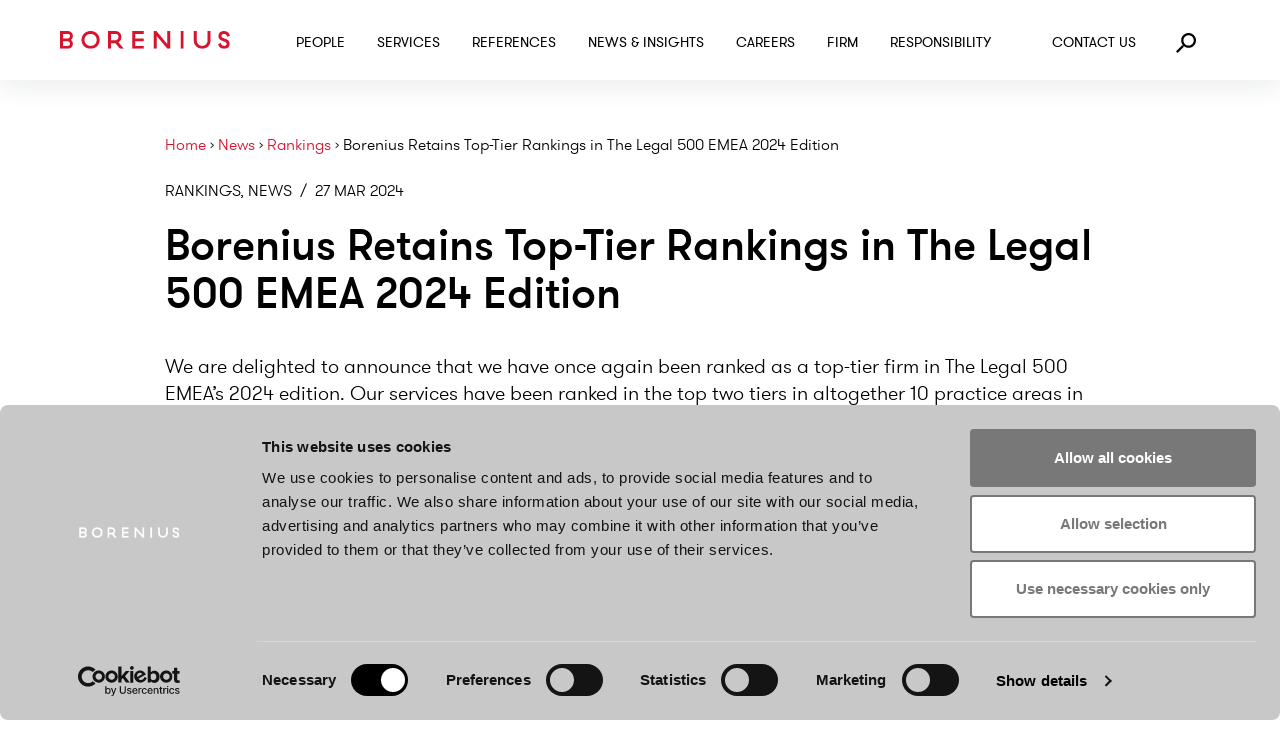

--- FILE ---
content_type: text/html; charset=UTF-8
request_url: https://www.borenius.com/news/rankings/2024/03/27/borenius-retains-top-tier-rankings-in-the-legal-500-emea-2024-edition/
body_size: 22675
content:
<!DOCTYPE html><html class="" lang="en"><head><meta charSet="utf-8"/><meta http-equiv="x-ua-compatible" content="ie=edge"/><meta name="viewport" content="width=device-width, initial-scale=1, shrink-to-fit=no"/><meta name="generator" content="Gatsby 5.10.0"/><meta data-react-helmet="true" name="robots" content="max-snippet:-1,max-image-preview:standard,max-video-preview:-1"/><meta data-react-helmet="true" name="description" content="We are delighted to announce that we have once again been ranked as a top-tier firm in The Legal 500 EMEA’s 2024 edition."/><meta data-react-helmet="true" property="og:image" content="https://cms.borenius.com/app/uploads/2024/03/Legal500_somejakokuva_032024-01.jpg"/><meta data-react-helmet="true" property="og:image:width" content="1200"/><meta data-react-helmet="true" property="og:image:height" content="628"/><meta data-react-helmet="true" property="og:locale" content="en_GB"/><meta data-react-helmet="true" property="og:type" content="article"/><meta data-react-helmet="true" property="og:title" content="Borenius Retains Top-Tier Rankings in The Legal 500 EMEA 2024 Edition"/><meta data-react-helmet="true" property="og:description" content="We are delighted to announce that we have once again been ranked as a top-tier firm in The Legal 500 EMEA’s 2024 edition."/><meta data-react-helmet="true" property="og:url" content="https://www.borenius.com/news/rankings/2024/03/27/borenius-retains-top-tier-rankings-in-the-legal-500-emea-2024-edition/"/><meta data-react-helmet="true" name="twitter:title" content="Borenius Retains Top-Tier Rankings in The Legal 500 EMEA 2024 Edition"/><meta data-react-helmet="true" name="twitter:description" content="We are delighted to announce that we have once again been ranked as a top-tier firm in The Legal 500 EMEA’s 2024 edition."/><meta data-react-helmet="true" name="twitter:image" content="https://cms.borenius.com/app/uploads/2024/03/Legal500_somejakokuva_032024-01.jpg"/><meta data-react-helmet="true" name="twitter:image:width" content="1200"/><meta data-react-helmet="true" name="twitter:image:height" content="628"/><meta data-react-helmet="true" name="facebook-domain-verification" content=""/><meta name="theme-color" content="#000000"/><style data-href="/styles.6471c0d1e993e8e462f2.css" data-identity="gatsby-global-css">@font-face{font-display:swap;font-family:gt_walsheim_prolight;font-style:normal;font-weight:400;src:url(/fonts/gt-walsheim-pro-light-webfont.woff2) format("woff2"),url(/fonts/gt-walsheim-pro-light-webfont.woff) format("woff")}@font-face{font-display:swap;font-family:gt_walsheim_prolight_oblique;font-style:normal;font-weight:400;src:url(/fonts/gt-walsheim-pro-light-oblique-webfont.woff2) format("woff2"),url(/fonts/gt-walsheim-pro-light-oblique-webfont.woff) format("woff")}@font-face{font-display:swap;font-family:gt_walsheim_promedium;font-style:normal;font-weight:400;src:url(/fonts/gt-walsheim-pro-medium-webfont.woff2) format("woff2"),url(/fonts/gt-walsheim-pro-medium-webfont.woff) format("woff")}@font-face{font-display:swap;font-family:gt_walsheim_promedium_oblique;font-style:normal;font-weight:400;src:url(/fonts/gt-walsheim-pro-medium-oblique-webfont.woff2) format("woff2"),url(/fonts/gt-walsheim-pro-medium-oblique-webfont.woff) format("woff")}@font-face{font-display:swap;font-family:gt_walsheim_pro_regularRg;font-style:normal;font-weight:400;src:url(/fonts/gt-walsheim-pro-regular-webfont.woff2) format("woff2"),url(/fonts/gt-walsheim-pro-regular-webfont.woff) format("woff")}@font-face{font-display:swap;font-family:gt_walsheim_probold;font-style:normal;font-weight:400;src:url(/fonts/gt-walsheim-pro-bold-webfont.woff2) format("woff2"),url(/fonts/gt-walsheim-pro-bold-webfont.woff) format("woff")}

/*
! tailwindcss v3.2.7 | MIT License | https://tailwindcss.com
*/*,:after,:before{border:0 solid;box-sizing:border-box}:after,:before{--tw-content:""}html{-webkit-text-size-adjust:100%;font-feature-settings:normal;font-family:ui-sans-serif,system-ui,-apple-system,BlinkMacSystemFont,Segoe UI,Roboto,Helvetica Neue,Arial,Noto Sans,sans-serif,Apple Color Emoji,Segoe UI Emoji,Segoe UI Symbol,Noto Color Emoji;line-height:1.5;-moz-tab-size:4;-o-tab-size:4;tab-size:4}body{line-height:inherit;margin:0}h1,h2,h3,h4,h5,h6{font-size:inherit;font-weight:inherit}a{color:inherit;text-decoration:inherit}b,strong{font-weight:bolder}code{font-family:ui-monospace,SFMono-Regular,Menlo,Monaco,Consolas,Liberation Mono,Courier New,monospace;font-size:1em}small{font-size:80%}table{border-collapse:collapse;border-color:inherit;text-indent:0}button,input{color:inherit;font-family:inherit;font-size:100%;font-weight:inherit;line-height:inherit;margin:0;padding:0}button{text-transform:none}[type=button],button{-webkit-appearance:button;background-color:transparent;background-image:none}::-webkit-inner-spin-button,::-webkit-outer-spin-button{height:auto}[type=search]{-webkit-appearance:textfield;outline-offset:-2px}::-webkit-search-decoration{-webkit-appearance:none}::-webkit-file-upload-button{-webkit-appearance:button;font:inherit}blockquote,figure,h1,h2,h3,h4,h5,h6,p{margin:0}menu,ol,ul{list-style:none;margin:0;padding:0}input::-moz-placeholder{color:#9ca3af;opacity:1}input::placeholder{color:#9ca3af;opacity:1}[role=button],button{cursor:pointer}img,object,svg,video{display:block;vertical-align:middle}img,video{height:auto;max-width:100%}[hidden]{display:none}.focus-outline-red:focus{outline:2px dotted #d7142e;outline-offset:8px}.focus-outline-white:focus{outline:2px dotted #fff;outline-offset:8px}*,:after,:before{--tw-border-spacing-x:0;--tw-border-spacing-y:0;--tw-translate-x:0;--tw-translate-y:0;--tw-rotate:0;--tw-skew-x:0;--tw-skew-y:0;--tw-scale-x:1;--tw-scale-y:1;--tw-pan-x: ;--tw-pan-y: ;--tw-pinch-zoom: ;--tw-scroll-snap-strictness:proximity;--tw-ordinal: ;--tw-slashed-zero: ;--tw-numeric-figure: ;--tw-numeric-spacing: ;--tw-numeric-fraction: ;--tw-ring-inset: ;--tw-ring-offset-width:0px;--tw-ring-offset-color:#fff;--tw-ring-color:rgba(59,130,246,.5);--tw-ring-offset-shadow:0 0 #0000;--tw-ring-shadow:0 0 #0000;--tw-shadow:0 0 #0000;--tw-shadow-colored:0 0 #0000;--tw-blur: ;--tw-brightness: ;--tw-contrast: ;--tw-grayscale: ;--tw-hue-rotate: ;--tw-invert: ;--tw-saturate: ;--tw-sepia: ;--tw-drop-shadow: ;--tw-backdrop-blur: ;--tw-backdrop-brightness: ;--tw-backdrop-contrast: ;--tw-backdrop-grayscale: ;--tw-backdrop-hue-rotate: ;--tw-backdrop-invert: ;--tw-backdrop-opacity: ;--tw-backdrop-saturate: ;--tw-backdrop-sepia: }::backdrop{--tw-border-spacing-x:0;--tw-border-spacing-y:0;--tw-translate-x:0;--tw-translate-y:0;--tw-rotate:0;--tw-skew-x:0;--tw-skew-y:0;--tw-scale-x:1;--tw-scale-y:1;--tw-pan-x: ;--tw-pan-y: ;--tw-pinch-zoom: ;--tw-scroll-snap-strictness:proximity;--tw-ordinal: ;--tw-slashed-zero: ;--tw-numeric-figure: ;--tw-numeric-spacing: ;--tw-numeric-fraction: ;--tw-ring-inset: ;--tw-ring-offset-width:0px;--tw-ring-offset-color:#fff;--tw-ring-color:rgba(59,130,246,.5);--tw-ring-offset-shadow:0 0 #0000;--tw-ring-shadow:0 0 #0000;--tw-shadow:0 0 #0000;--tw-shadow-colored:0 0 #0000;--tw-blur: ;--tw-brightness: ;--tw-contrast: ;--tw-grayscale: ;--tw-hue-rotate: ;--tw-invert: ;--tw-saturate: ;--tw-sepia: ;--tw-drop-shadow: ;--tw-backdrop-blur: ;--tw-backdrop-brightness: ;--tw-backdrop-contrast: ;--tw-backdrop-grayscale: ;--tw-backdrop-hue-rotate: ;--tw-backdrop-invert: ;--tw-backdrop-opacity: ;--tw-backdrop-saturate: ;--tw-backdrop-sepia: }.container{width:100%}@media (min-width:576px){.container{max-width:576px}}@media (min-width:768px){.container{max-width:768px}}@media (min-width:992px){.container{max-width:992px}}@media (min-width:1200px){.container{max-width:1200px}}@media (min-width:1420px){.container{max-width:1420px}}.sr-only{clip:rect(0,0,0,0);border-width:0;height:1px;margin:-1px;overflow:hidden;padding:0;position:absolute;white-space:nowrap;width:1px}.visible{visibility:visible}.invisible{visibility:hidden}.fixed{position:fixed}.absolute{position:absolute}.relative{position:relative}.sticky{position:sticky}.inset-0{bottom:0;left:0;right:0;top:0}.bottom-0{bottom:0}.bottom-8{bottom:.8rem}.left-0{left:0}.right-0{right:0}.right-10{right:1rem}.right-13{right:1.3rem}.top-0{top:0}.top-12{top:1.2rem}.isolate{isolation:isolate}.-z-10{z-index:-10}.-z-50{z-index:-50}.z-0{z-index:0}.z-10{z-index:10}.z-20{z-index:20}.z-40{z-index:40}.z-50{z-index:50}.order-first{order:-9999}.order-last{order:9999}.col-span-1{grid-column:span 1/span 1}.col-span-10{grid-column:span 10/span 10}.col-span-11{grid-column:span 11/span 11}.col-span-12{grid-column:span 12/span 12}.col-span-2{grid-column:span 2/span 2}.col-span-3{grid-column:span 3/span 3}.col-span-4{grid-column:span 4/span 4}.col-span-5{grid-column:span 5/span 5}.col-span-6{grid-column:span 6/span 6}.col-span-7{grid-column:span 7/span 7}.col-span-8{grid-column:span 8/span 8}.col-span-9{grid-column:span 9/span 9}.m-10{margin:1rem}.-mx-10{margin-left:-1rem;margin-right:-1rem}.mx-20{margin-left:2rem;margin-right:2rem}.mx-8{margin-left:.8rem;margin-right:.8rem}.mx-auto{margin-left:auto;margin-right:auto}.my-0{margin-bottom:0;margin-top:0}.my-15{margin-bottom:1.5rem;margin-top:1.5rem}.my-25{margin-bottom:2.5rem;margin-top:2.5rem}.my-30{margin-bottom:3rem;margin-top:3rem}.my-40{margin-bottom:4rem;margin-top:4rem}.my-50{margin-bottom:5rem;margin-top:5rem}.my-60{margin-bottom:6rem;margin-top:6rem}.my-8{margin-bottom:.8rem;margin-top:.8rem}.my-80{margin-bottom:8rem;margin-top:8rem}.my-auto{margin-bottom:auto;margin-top:auto}.mb-0{margin-bottom:0}.mb-10{margin-bottom:1rem}.mb-120{margin-bottom:12rem}.mb-15{margin-bottom:1.5rem}.mb-150{margin-bottom:15rem}.mb-16{margin-bottom:1.6rem}.mb-18{margin-bottom:1.8rem}.mb-2{margin-bottom:2px}.mb-20{margin-bottom:2rem}.mb-25{margin-bottom:2.5rem}.mb-3{margin-bottom:3px}.mb-30{margin-bottom:3rem}.mb-35{margin-bottom:3.5rem}.mb-4{margin-bottom:4px}.mb-5{margin-bottom:5px}.mb-50{margin-bottom:5rem}.mb-60{margin-bottom:6rem}.mb-8{margin-bottom:.8rem}.ml-10{margin-left:1rem}.ml-15{margin-left:1.5rem}.ml-25{margin-left:2.5rem}.ml-5{margin-left:5px}.ml-8{margin-left:.8rem}.ml-auto{margin-left:auto}.mr-14{margin-right:1.4rem}.mr-20{margin-right:2rem}.mr-5{margin-right:5px}.mr-7{margin-right:.7rem}.mr-8{margin-right:.8rem}.mr-auto{margin-right:auto}.mt-0{margin-top:0}.mt-1{margin-top:1px}.mt-10{margin-top:1rem}.mt-15{margin-top:1.5rem}.mt-150{margin-top:15rem}.mt-2{margin-top:2px}.mt-20{margin-top:2rem}.mt-25{margin-top:2.5rem}.mt-30{margin-top:3rem}.mt-35{margin-top:3.5rem}.mt-4{margin-top:4px}.mt-50{margin-top:5rem}.mt-55{margin-top:5.5rem}.mt-80{margin-top:8rem}.mt-auto{margin-top:auto}.block{display:block}.inline-block{display:inline-block}.inline{display:inline}.flex{display:flex}.inline-flex{display:inline-flex}.table{display:table}.grid{display:grid}.hidden{display:none}.h-10{height:1rem}.h-14{height:1.4rem}.h-16{height:1.6rem}.h-20{height:2rem}.h-22{height:2.2rem}.h-25{height:2.5rem}.h-35{height:3.5rem}.h-40{height:4rem}.h-45{height:4.5rem}.h-50{height:5rem}.h-60{height:6rem}.h-80{height:8rem}.h-auto{height:auto}.h-full{height:100%}.min-h-screen{min-height:100vh}.w-10{width:1rem}.w-12{width:1.2rem}.w-14{width:1.4rem}.w-15{width:1.5rem}.w-150{width:15rem}.w-16{width:1.6rem}.w-18{width:1.8rem}.w-20{width:2rem}.w-25{width:2.5rem}.w-30{width:3rem}.w-35{width:3.5rem}.w-40{width:4rem}.w-45{width:4.5rem}.w-6\/12{width:50%}.w-60{width:6rem}.w-7{width:.7rem}.w-8{width:.8rem}.w-80{width:8rem}.w-full{width:100%}.min-w-0{min-width:0}.max-w-\[15rem\]{max-width:15rem}.max-w-\[20rem\]{max-width:20rem}.max-w-narrow{max-width:950px}.max-w-screen-sm{max-width:576px}.flex-none{flex:none}.flex-shrink-0{flex-shrink:0}.flex-grow,.grow{flex-grow:1}.translate-y-0{--tw-translate-y:0rem}.transform,.translate-y-0{transform:translate(var(--tw-translate-x),var(--tw-translate-y)) rotate(var(--tw-rotate)) skewX(var(--tw-skew-x)) skewY(var(--tw-skew-y)) scaleX(var(--tw-scale-x)) scaleY(var(--tw-scale-y))}.cursor-pointer{cursor:pointer}.list-disc{list-style-type:disc}.list-none{list-style-type:none}.appearance-none{-webkit-appearance:none;-moz-appearance:none;appearance:none}.grid-cols-1{grid-template-columns:repeat(1,minmax(0,1fr))}.grid-cols-10{grid-template-columns:repeat(10,minmax(0,1fr))}.grid-cols-11{grid-template-columns:repeat(11,minmax(0,1fr))}.grid-cols-12{grid-template-columns:repeat(12,minmax(0,1fr))}.grid-cols-2{grid-template-columns:repeat(2,minmax(0,1fr))}.grid-cols-3{grid-template-columns:repeat(3,minmax(0,1fr))}.grid-cols-4{grid-template-columns:repeat(4,minmax(0,1fr))}.grid-cols-5{grid-template-columns:repeat(5,minmax(0,1fr))}.grid-cols-6{grid-template-columns:repeat(6,minmax(0,1fr))}.grid-cols-7{grid-template-columns:repeat(7,minmax(0,1fr))}.grid-cols-8{grid-template-columns:repeat(8,minmax(0,1fr))}.grid-cols-9{grid-template-columns:repeat(9,minmax(0,1fr))}.flex-row{flex-direction:row}.flex-col{flex-direction:column}.flex-wrap{flex-wrap:wrap}.place-items-center{place-items:center}.content-center{align-content:center}.content-start{align-content:flex-start}.content-between{align-content:space-between}.items-start{align-items:flex-start}.items-center{align-items:center}.items-baseline{align-items:baseline}.justify-center{justify-content:center}.justify-between{justify-content:space-between}.gap-10{gap:1rem}.gap-20{gap:2rem}.gap-25{gap:2.5rem}.gap-30{gap:3rem}.gap-45{gap:4.5rem}.gap-x-10{-moz-column-gap:1rem;column-gap:1rem}.gap-x-12{-moz-column-gap:1.2rem;column-gap:1.2rem}.gap-x-15{-moz-column-gap:1.5rem;column-gap:1.5rem}.gap-x-20{-moz-column-gap:2rem;column-gap:2rem}.gap-y-15{row-gap:1.5rem}.gap-y-18{row-gap:1.8rem}.gap-y-20{row-gap:2rem}.gap-y-25{row-gap:2.5rem}.gap-y-30{row-gap:3rem}.gap-y-40{row-gap:4rem}.space-y-20>:not([hidden])~:not([hidden]){--tw-space-y-reverse:0;margin-bottom:calc(2rem*var(--tw-space-y-reverse));margin-top:calc(2rem*(1 - var(--tw-space-y-reverse)))}.space-y-8>:not([hidden])~:not([hidden]){--tw-space-y-reverse:0;margin-bottom:calc(.8rem*var(--tw-space-y-reverse));margin-top:calc(.8rem*(1 - var(--tw-space-y-reverse)))}.self-center{align-self:center}.justify-self-end{justify-self:end}.overflow-hidden{overflow:hidden}.overflow-visible{overflow:visible}.overflow-y-auto{overflow-y:auto}.overflow-x-scroll{overflow-x:scroll}.overflow-y-scroll{overflow-y:scroll}.whitespace-normal{white-space:normal}.whitespace-nowrap{white-space:nowrap}.rounded-full{border-radius:9999px}.rounded-lg{border-radius:.5rem}.border{border-width:1px}.border-2{border-width:2px}.border-b{border-bottom-width:1px}.border-b-2{border-bottom-width:2px}.border-t-2{border-top-width:2px}.border-black{--tw-border-opacity:1;border-color:rgb(0 0 0/var(--tw-border-opacity))}.border-brand-red{--tw-border-opacity:1;border-color:rgb(215 20 46/var(--tw-border-opacity))}.border-grey-100{--tw-border-opacity:1;border-color:rgb(200 200 200/var(--tw-border-opacity))}.border-grey-500{--tw-border-opacity:1;border-color:rgb(111 111 111/var(--tw-border-opacity))}.border-light-purple{--tw-border-opacity:1;border-color:rgb(167 146 181/var(--tw-border-opacity))}.bg-black{--tw-bg-opacity:1;background-color:rgb(0 0 0/var(--tw-bg-opacity))}.bg-brand-purple{--tw-bg-opacity:1;background-color:rgb(130 100 150/var(--tw-bg-opacity))}.bg-brand-red{--tw-bg-opacity:1;background-color:rgb(215 20 46/var(--tw-bg-opacity))}.bg-grey-100{--tw-bg-opacity:1;background-color:rgb(200 200 200/var(--tw-bg-opacity))}.bg-grey-50{--tw-bg-opacity:1;background-color:rgb(244 244 244/var(--tw-bg-opacity))}.bg-grey-700{--tw-bg-opacity:1;background-color:rgb(90 90 90/var(--tw-bg-opacity))}.bg-translucent-red{background-color:rgba(215,20,45,.08)}.bg-transparent{background-color:transparent}.bg-white{--tw-bg-opacity:1;background-color:rgb(255 255 255/var(--tw-bg-opacity))}.bg-white\/\[0\.5\]{background-color:hsla(0,0%,100%,.5)}.p-10{padding:1rem}.p-15{padding:1.5rem}.p-16{padding:1.6rem}.p-20{padding:2rem}.p-25{padding:2.5rem}.p-30{padding:3rem}.p-32{padding:3.2rem}.p-40{padding:4rem}.p-50{padding:5rem}.p-55{padding:5.5rem}.p-6{padding:.6rem}.px-10{padding-left:1rem;padding-right:1rem}.px-15{padding-left:1.5rem;padding-right:1.5rem}.px-18{padding-left:1.8rem;padding-right:1.8rem}.px-20{padding-left:2rem;padding-right:2rem}.px-30{padding-left:3rem;padding-right:3rem}.px-32{padding-left:3.2rem;padding-right:3.2rem}.px-40{padding-left:4rem;padding-right:4rem}.px-50{padding-left:5rem;padding-right:5rem}.py-1{padding-bottom:1px;padding-top:1px}.py-10{padding-bottom:1rem;padding-top:1rem}.py-100{padding-bottom:10rem;padding-top:10rem}.py-12{padding-bottom:1.2rem;padding-top:1.2rem}.py-2{padding-bottom:2px;padding-top:2px}.py-20{padding-bottom:2rem;padding-top:2rem}.py-25{padding-bottom:2.5rem;padding-top:2.5rem}.py-30{padding-bottom:3rem;padding-top:3rem}.py-40{padding-bottom:4rem;padding-top:4rem}.py-6{padding-bottom:.6rem;padding-top:.6rem}.py-8{padding-bottom:.8rem;padding-top:.8rem}.pb-35{padding-bottom:3.5rem}.pb-40{padding-bottom:4rem}.pb-45{padding-bottom:4.5rem}.pb-5{padding-bottom:5px}.pb-8{padding-bottom:.8rem}.pl-40{padding-left:4rem}.pt-25{padding-top:2.5rem}.pt-3{padding-top:3px}.pt-40{padding-top:4rem}.text-left{text-align:left}.text-center{text-align:center}.font-bold{font-family:gt_walsheim_probold,sans-serif}.font-light{font-family:gt_walsheim_prolight,sans-serif}.font-medium{font-family:gt_walsheim_promedium,sans-serif}.font-regular{font-family:gt_walsheim_pro_regularRg,sans-serif}.text-base{font-size:1.8rem;line-height:1.35em}.text-h2{font-size:3.4rem;line-height:1.15em}.text-h3{font-size:2.4rem;line-height:1.25em}.text-h4{font-size:2rem;line-height:1.2em}.text-lg{font-size:2rem}.text-lg,.text-sm{line-height:1.35em}.text-sm{font-size:1.6rem}.text-xl{font-size:2.4rem}.text-xl,.text-xs{line-height:1.35em}.text-xs{font-size:1.4rem}.font-bold{font-weight:700}.font-light{font-weight:300}.font-medium{font-weight:500}.uppercase{text-transform:uppercase}.leading-7{line-height:1.75rem}.text-black{--tw-text-opacity:1;color:rgb(0 0 0/var(--tw-text-opacity))}.text-brand-red{--tw-text-opacity:1;color:rgb(215 20 46/var(--tw-text-opacity))}.text-grey-900{--tw-text-opacity:1;color:rgb(90 90 90/var(--tw-text-opacity))}.text-white{--tw-text-opacity:1;color:rgb(255 255 255/var(--tw-text-opacity))}.underline{text-decoration-line:underline}.opacity-0{opacity:0}.opacity-10{opacity:.1}.opacity-20{opacity:.2}.opacity-30{opacity:.3}.shadow{--tw-shadow:0px 8px 22px rgba(27,32,37,.08);--tw-shadow-colored:0px 8px 22px var(--tw-shadow-color);box-shadow:var(--tw-ring-offset-shadow,0 0 #0000),var(--tw-ring-shadow,0 0 #0000),var(--tw-shadow)}.outline{outline-style:solid}.filter{filter:var(--tw-blur) var(--tw-brightness) var(--tw-contrast) var(--tw-grayscale) var(--tw-hue-rotate) var(--tw-invert) var(--tw-saturate) var(--tw-sepia) var(--tw-drop-shadow)}.transition{transition-duration:.15s;transition-property:color,background-color,border-color,text-decoration-color,fill,stroke,opacity,box-shadow,transform,filter,-webkit-backdrop-filter;transition-property:color,background-color,border-color,text-decoration-color,fill,stroke,opacity,box-shadow,transform,filter,backdrop-filter;transition-property:color,background-color,border-color,text-decoration-color,fill,stroke,opacity,box-shadow,transform,filter,backdrop-filter,-webkit-backdrop-filter;transition-timing-function:cubic-bezier(.4,0,.2,1)}.transition-all{transition-duration:.15s;transition-property:all;transition-timing-function:cubic-bezier(.4,0,.2,1)}.transition-colors{transition-duration:.15s;transition-property:color,background-color,border-color,text-decoration-color,fill,stroke;transition-timing-function:cubic-bezier(.4,0,.2,1)}.transition-opacity{transition-duration:.15s;transition-property:opacity;transition-timing-function:cubic-bezier(.4,0,.2,1)}.duration-300{transition-duration:.3s}.duration-500{transition-duration:.5s}.ease-in-out{transition-timing-function:cubic-bezier(.4,0,.2,1)}.line-clamp-1{-webkit-line-clamp:1}.line-clamp-1,.line-clamp-2{-webkit-box-orient:vertical;display:-webkit-box;overflow:hidden}.line-clamp-2{-webkit-line-clamp:2}.line-clamp-4{-webkit-line-clamp:4}.line-clamp-4,.line-clamp-5{-webkit-box-orient:vertical;display:-webkit-box;overflow:hidden}.line-clamp-5{-webkit-line-clamp:5}html{box-sizing:border-box;font-size:10px;height:100%;overflow-x:hidden}@media (max-width:991px){html{font-size:9px}}@media (max-width:767px){html{font-size:10px}}@media (max-width:575px){html{font-size:10px}}html body{-webkit-font-smoothing:antialiased;-moz-osx-font-smoothing:grayscale;zoom:1;font-family:gt_walsheim_prolight,sans-serif;height:auto!important;max-width:100vw;position:relative}body main.nav-state--active,body main.nav-state--active+footer{transition:all .3s;visibility:hidden}.block-breadcrumb+.block-heading{margin-top:0!important}.block-navigation+.block-heading{margin-top:3rem!important}.block-heading+.block-heading{margin-top:0!important}.u-aspect-ratio-1-1{aspect-ratio:1/1}@media (min-width:576px){.u-group-hover-zoom-image .gatsby-image-wrapper,.u-group-hover-zoom-image .u-zoom-image img{transition:transform .65s cubic-bezier(.35,.435,.26,.93)}.u-group-hover-zoom-image:hover .gatsby-image-wrapper,.u-group-hover-zoom-image:hover .u-zoom-image img{transform:scale(1.03)}.u-group-hover-zoom-image-subtle:hover .gatsby-image-wrapper,.u-group-hover-zoom-image-subtle:hover .u-zoom-image img{transform:scale(1.02)}}.first\:mt-0:first-child{margin-top:0}.first\:mt-100:first-child{margin-top:10rem}.last\:mb-0:last-child{margin-bottom:0}.last\:mb-50:last-child{margin-bottom:5rem}.hover\:-translate-y-5:hover{--tw-translate-y:-5px;transform:translate(var(--tw-translate-x),var(--tw-translate-y)) rotate(var(--tw-rotate)) skewX(var(--tw-skew-x)) skewY(var(--tw-skew-y)) scaleX(var(--tw-scale-x)) scaleY(var(--tw-scale-y))}.hover\:border-shade-red:hover{--tw-border-opacity:1;border-color:rgb(189 17 39/var(--tw-border-opacity))}.hover\:bg-shade-red:hover{--tw-bg-opacity:1;background-color:rgb(189 17 39/var(--tw-bg-opacity))}.hover\:text-brand-red:hover{--tw-text-opacity:1;color:rgb(215 20 46/var(--tw-text-opacity))}.hover\:text-dark-red:hover{--tw-text-opacity:1;color:rgb(141 9 26/var(--tw-text-opacity))}.hover\:text-shade-red:hover{--tw-text-opacity:1;color:rgb(189 17 39/var(--tw-text-opacity))}.hover\:opacity-80:hover{opacity:.8}.hover\:shadow-xl:hover{--tw-shadow:0 20px 25px -5px rgba(0,0,0,.1),0 10px 10px -5px rgba(0,0,0,.04);--tw-shadow-colored:0 20px 25px -5px var(--tw-shadow-color),0 10px 10px -5px var(--tw-shadow-color);box-shadow:var(--tw-ring-offset-shadow,0 0 #0000),var(--tw-ring-shadow,0 0 #0000),var(--tw-shadow)}.focus\:not-sr-only:focus{clip:auto;height:auto;margin:0;overflow:visible;padding:0;position:static;white-space:normal;width:auto}.group:hover .group-hover\:border-brand-red{--tw-border-opacity:1;border-color:rgb(215 20 46/var(--tw-border-opacity))}.group:hover .group-hover\:text-brand-red{--tw-text-opacity:1;color:rgb(215 20 46/var(--tw-text-opacity))}.group:hover .group-hover\:text-shade-red{--tw-text-opacity:1;color:rgb(189 17 39/var(--tw-text-opacity))}.group:hover .group-hover\:underline{text-decoration-line:underline}.group:hover .group-hover\:opacity-75{opacity:.75}@media (min-width:576px){.sm\:absolute{position:absolute}.sm\:inset-0{bottom:0;left:0;right:0;top:0}.sm\:bottom-90{bottom:9rem}.sm\:order-1{order:1}.sm\:order-2{order:2}.sm\:order-first{order:-9999}.sm\:order-last{order:9999}.sm\:col-span-1{grid-column:span 1/span 1}.sm\:col-span-10{grid-column:span 10/span 10}.sm\:col-span-11{grid-column:span 11/span 11}.sm\:col-span-12{grid-column:span 12/span 12}.sm\:col-span-2{grid-column:span 2/span 2}.sm\:col-span-3{grid-column:span 3/span 3}.sm\:col-span-4{grid-column:span 4/span 4}.sm\:col-span-5{grid-column:span 5/span 5}.sm\:col-span-6{grid-column:span 6/span 6}.sm\:col-span-7{grid-column:span 7/span 7}.sm\:col-span-8{grid-column:span 8/span 8}.sm\:col-span-9{grid-column:span 9/span 9}.sm\:-mx-15{margin-left:-1.5rem;margin-right:-1.5rem}.sm\:mx-0{margin-left:0;margin-right:0}.sm\:mb-40{margin-bottom:4rem}.sm\:mb-60{margin-bottom:6rem}.sm\:mt-0{margin-top:0}.sm\:block{display:block}.sm\:grid{display:grid}.sm\:hidden{display:none}.sm\:h-full{height:100%}.sm\:w-80{width:8rem}.sm\:grid-cols-1{grid-template-columns:repeat(1,minmax(0,1fr))}.sm\:grid-cols-10{grid-template-columns:repeat(10,minmax(0,1fr))}.sm\:grid-cols-11{grid-template-columns:repeat(11,minmax(0,1fr))}.sm\:grid-cols-12{grid-template-columns:repeat(12,minmax(0,1fr))}.sm\:grid-cols-2{grid-template-columns:repeat(2,minmax(0,1fr))}.sm\:grid-cols-3{grid-template-columns:repeat(3,minmax(0,1fr))}.sm\:grid-cols-4{grid-template-columns:repeat(4,minmax(0,1fr))}.sm\:grid-cols-5{grid-template-columns:repeat(5,minmax(0,1fr))}.sm\:grid-cols-6{grid-template-columns:repeat(6,minmax(0,1fr))}.sm\:grid-cols-7{grid-template-columns:repeat(7,minmax(0,1fr))}.sm\:grid-cols-8{grid-template-columns:repeat(8,minmax(0,1fr))}.sm\:grid-cols-9{grid-template-columns:repeat(9,minmax(0,1fr))}.sm\:flex-wrap{flex-wrap:wrap}.sm\:gap-20{gap:2rem}.sm\:gap-25{gap:2.5rem}.sm\:overflow-auto{overflow:auto}.sm\:whitespace-normal{white-space:normal}.sm\:bg-grey-400{--tw-bg-opacity:1;background-color:rgb(120 120 120/var(--tw-bg-opacity))}.sm\:bg-white{--tw-bg-opacity:1;background-color:rgb(255 255 255/var(--tw-bg-opacity))}.sm\:px-0{padding-left:0;padding-right:0}.sm\:px-30{padding-left:3rem;padding-right:3rem}.sm\:py-20{padding-bottom:2rem;padding-top:2rem}.sm\:py-45{padding-bottom:4.5rem;padding-top:4.5rem}.sm\:py-50{padding-bottom:5rem;padding-top:5rem}.sm\:pb-0{padding-bottom:0}.sm\:pb-10{padding-bottom:1rem}.sm\:pt-50{padding-top:5rem}.sm\:text-center{text-align:center}.sm\:text-base{font-size:1.8rem;line-height:1.35em}.sm\:text-white{--tw-text-opacity:1;color:rgb(255 255 255/var(--tw-text-opacity))}}@media (min-width:768px){.md\:relative{position:relative}.md\:inset-auto{bottom:auto;left:auto;right:auto;top:auto}.md\:bottom-auto{bottom:auto}.md\:right-40{right:4rem}.md\:top-20{top:2rem}.md\:top-full{top:100%}.md\:order-1{order:1}.md\:order-2{order:2}.md\:order-first{order:-9999}.md\:order-last{order:9999}.md\:col-span-1{grid-column:span 1/span 1}.md\:col-span-10{grid-column:span 10/span 10}.md\:col-span-11{grid-column:span 11/span 11}.md\:col-span-12{grid-column:span 12/span 12}.md\:col-span-2{grid-column:span 2/span 2}.md\:col-span-3{grid-column:span 3/span 3}.md\:col-span-4{grid-column:span 4/span 4}.md\:col-span-5{grid-column:span 5/span 5}.md\:col-span-6{grid-column:span 6/span 6}.md\:col-span-7{grid-column:span 7/span 7}.md\:col-span-8{grid-column:span 8/span 8}.md\:col-span-9{grid-column:span 9/span 9}.md\:-mx-10{margin-left:-1rem;margin-right:-1rem}.md\:my-0{margin-bottom:0;margin-top:0}.md\:my-30{margin-bottom:3rem;margin-top:3rem}.md\:my-50{margin-bottom:5rem;margin-top:5rem}.md\:my-60{margin-bottom:6rem;margin-top:6rem}.md\:my-70{margin-bottom:7rem;margin-top:7rem}.md\:mb-0{margin-bottom:0}.md\:mb-10{margin-bottom:1rem}.md\:mb-25{margin-bottom:2.5rem}.md\:mb-35{margin-bottom:3.5rem}.md\:mb-40{margin-bottom:4rem}.md\:mb-50{margin-bottom:5rem}.md\:mb-60{margin-bottom:6rem}.md\:mb-70{margin-bottom:7rem}.md\:mb-auto{margin-bottom:auto}.md\:ml-30{margin-left:3rem}.md\:ml-40{margin-left:4rem}.md\:ml-50{margin-left:5rem}.md\:ml-auto{margin-left:auto}.md\:mr-auto{margin-right:auto}.md\:mt-0{margin-top:0}.md\:mt-10{margin-top:1rem}.md\:mt-15{margin-top:1.5rem}.md\:mt-20{margin-top:2rem}.md\:mt-25{margin-top:2.5rem}.md\:mt-40{margin-top:4rem}.md\:mt-50{margin-top:5rem}.md\:mt-60{margin-top:6rem}.md\:mt-80{margin-top:8rem}.md\:mt-auto{margin-top:auto}.md\:block{display:block}.md\:inline-block{display:inline-block}.md\:flex{display:flex}.md\:grid{display:grid}.md\:hidden{display:none}.md\:w-100{width:10rem}.md\:w-3\/12{width:25%}.md\:w-4\/12{width:33.333333%}.md\:w-6\/12{width:50%}.md\:w-7\/12{width:58.333333%}.md\:w-8\/12{width:66.666667%}.md\:w-auto{width:auto}.md\:max-w-none{max-width:none}.md\:list-disc{list-style-type:disc}.md\:grid-cols-1{grid-template-columns:repeat(1,minmax(0,1fr))}.md\:grid-cols-10{grid-template-columns:repeat(10,minmax(0,1fr))}.md\:grid-cols-11{grid-template-columns:repeat(11,minmax(0,1fr))}.md\:grid-cols-12{grid-template-columns:repeat(12,minmax(0,1fr))}.md\:grid-cols-2{grid-template-columns:repeat(2,minmax(0,1fr))}.md\:grid-cols-3{grid-template-columns:repeat(3,minmax(0,1fr))}.md\:grid-cols-4{grid-template-columns:repeat(4,minmax(0,1fr))}.md\:grid-cols-5{grid-template-columns:repeat(5,minmax(0,1fr))}.md\:grid-cols-6{grid-template-columns:repeat(6,minmax(0,1fr))}.md\:grid-cols-7{grid-template-columns:repeat(7,minmax(0,1fr))}.md\:grid-cols-8{grid-template-columns:repeat(8,minmax(0,1fr))}.md\:grid-cols-9{grid-template-columns:repeat(9,minmax(0,1fr))}.md\:flex-row{flex-direction:row}.md\:flex-row-reverse{flex-direction:row-reverse}.md\:items-center{align-items:center}.md\:items-stretch{align-items:stretch}.md\:justify-start{justify-content:flex-start}.md\:gap-10{gap:1rem}.md\:gap-20{gap:2rem}.md\:gap-25{gap:2.5rem}.md\:gap-30{gap:3rem}.md\:gap-x-30{-moz-column-gap:3rem;column-gap:3rem}.md\:gap-y-0{row-gap:0}.md\:gap-y-30{row-gap:3rem}.md\:gap-y-40{row-gap:4rem}.md\:gap-y-60{row-gap:6rem}.md\:gap-y-8{row-gap:.8rem}.md\:bg-grey-300{--tw-bg-opacity:1;background-color:rgb(200 200 200/var(--tw-bg-opacity))}.md\:p-20{padding:2rem}.md\:px-0{padding-left:0;padding-right:0}.md\:px-20{padding-left:2rem;padding-right:2rem}.md\:px-25{padding-left:2.5rem;padding-right:2.5rem}.md\:px-40{padding-left:4rem;padding-right:4rem}.md\:px-50{padding-left:5rem;padding-right:5rem}.md\:py-0{padding-bottom:0;padding-top:0}.md\:py-18{padding-bottom:1.8rem;padding-top:1.8rem}.md\:py-32{padding-bottom:3.2rem;padding-top:3.2rem}.md\:py-35{padding-bottom:3.5rem;padding-top:3.5rem}.md\:py-40{padding-bottom:4rem;padding-top:4rem}.md\:py-45{padding-bottom:4.5rem;padding-top:4.5rem}.md\:py-50{padding-bottom:5rem;padding-top:5rem}.md\:py-60{padding-bottom:6rem;padding-top:6rem}.md\:pb-10{padding-bottom:1rem}.md\:pb-15{padding-bottom:1.5rem}.md\:pb-30{padding-bottom:3rem}.md\:pt-10{padding-top:1rem}.md\:text-left{text-align:left}.md\:text-base{font-size:1.8rem;line-height:1.35em}.md\:text-h2{font-size:3.4rem;line-height:1.15em}.md\:text-lg{font-size:2rem;line-height:1.35em}.md\:text-white{--tw-text-opacity:1;color:rgb(255 255 255/var(--tw-text-opacity))}.md\:line-clamp-none{-webkit-line-clamp:unset}.md\:last\:mb-120:last-child{margin-bottom:12rem}}@media (min-width:992px){.lg\:order-first{order:-9999}.lg\:order-last{order:9999}.lg\:col-span-1{grid-column:span 1/span 1}.lg\:col-span-10{grid-column:span 10/span 10}.lg\:col-span-11{grid-column:span 11/span 11}.lg\:col-span-12{grid-column:span 12/span 12}.lg\:col-span-2{grid-column:span 2/span 2}.lg\:col-span-3{grid-column:span 3/span 3}.lg\:col-span-4{grid-column:span 4/span 4}.lg\:col-span-5{grid-column:span 5/span 5}.lg\:col-span-6{grid-column:span 6/span 6}.lg\:col-span-7{grid-column:span 7/span 7}.lg\:col-span-8{grid-column:span 8/span 8}.lg\:col-span-9{grid-column:span 9/span 9}.lg\:my-60{margin-top:6rem}.lg\:mb-60,.lg\:my-60{margin-bottom:6rem}.lg\:ml-0{margin-left:0}.lg\:ml-80{margin-left:8rem}.lg\:mt-25{margin-top:2.5rem}.lg\:mt-5{margin-top:5px}.lg\:mt-60{margin-top:6rem}.lg\:grid{display:grid}.lg\:hidden{display:none}.lg\:grid-cols-1{grid-template-columns:repeat(1,minmax(0,1fr))}.lg\:grid-cols-10{grid-template-columns:repeat(10,minmax(0,1fr))}.lg\:grid-cols-11{grid-template-columns:repeat(11,minmax(0,1fr))}.lg\:grid-cols-12{grid-template-columns:repeat(12,minmax(0,1fr))}.lg\:grid-cols-2{grid-template-columns:repeat(2,minmax(0,1fr))}.lg\:grid-cols-3{grid-template-columns:repeat(3,minmax(0,1fr))}.lg\:grid-cols-4{grid-template-columns:repeat(4,minmax(0,1fr))}.lg\:grid-cols-5{grid-template-columns:repeat(5,minmax(0,1fr))}.lg\:grid-cols-6{grid-template-columns:repeat(6,minmax(0,1fr))}.lg\:grid-cols-7{grid-template-columns:repeat(7,minmax(0,1fr))}.lg\:grid-cols-8{grid-template-columns:repeat(8,minmax(0,1fr))}.lg\:grid-cols-9{grid-template-columns:repeat(9,minmax(0,1fr))}.lg\:gap-20{gap:2rem}.lg\:gap-50{gap:5rem}.lg\:gap-x-40{-moz-column-gap:4rem;column-gap:4rem}.lg\:gap-y-15{row-gap:1.5rem}.lg\:py-60{padding-bottom:6rem;padding-top:6rem}.lg\:pl-50{padding-left:5rem}.lg\:pr-50{padding-right:5rem}.lg\:text-lg{font-size:2rem;line-height:1.35em}}@media (min-width:1200px){.xl\:sr-only{clip:rect(0,0,0,0);border-width:0;height:1px;margin:-1px;overflow:hidden;padding:0;position:absolute;white-space:nowrap;width:1px}.xl\:my-70{margin-bottom:7rem;margin-top:7rem}.xl\:mb-35{margin-bottom:3.5rem}.xl\:mb-70{margin-bottom:7rem}.xl\:ml-3{margin-left:3px}.xl\:ml-50{margin-left:5rem}.xl\:mr-0{margin-right:0}.xl\:mt-70{margin-top:7rem}.xl\:flex{display:flex}.xl\:hidden{display:none}.xl\:w-full{width:100%}.xl\:grid-cols-1{grid-template-columns:repeat(1,minmax(0,1fr))}.xl\:grid-cols-10{grid-template-columns:repeat(10,minmax(0,1fr))}.xl\:grid-cols-11{grid-template-columns:repeat(11,minmax(0,1fr))}.xl\:grid-cols-12{grid-template-columns:repeat(12,minmax(0,1fr))}.xl\:grid-cols-2{grid-template-columns:repeat(2,minmax(0,1fr))}.xl\:grid-cols-3{grid-template-columns:repeat(3,minmax(0,1fr))}.xl\:grid-cols-4{grid-template-columns:repeat(4,minmax(0,1fr))}.xl\:grid-cols-5{grid-template-columns:repeat(5,minmax(0,1fr))}.xl\:grid-cols-6{grid-template-columns:repeat(6,minmax(0,1fr))}.xl\:grid-cols-7{grid-template-columns:repeat(7,minmax(0,1fr))}.xl\:grid-cols-8{grid-template-columns:repeat(8,minmax(0,1fr))}.xl\:grid-cols-9{grid-template-columns:repeat(9,minmax(0,1fr))}.xl\:flex-wrap{flex-wrap:wrap}.xl\:items-center{align-items:center}.xl\:justify-between{justify-content:space-between}.xl\:gap-70{gap:7rem}.xl\:p-0{padding:0}.xl\:px-5{padding-left:5px;padding-right:5px}.xl\:py-10{padding-bottom:1rem;padding-top:1rem}.xl\:pl-80{padding-left:8rem}.xl\:pr-60{padding-right:6rem}.xl\:font-regular{font-family:gt_walsheim_pro_regularRg,sans-serif}}@media (min-width:1420px){.\32xl\:my-80{margin-top:8rem}.\32xl\:mb-80,.\32xl\:my-80{margin-bottom:8rem}.\32xl\:ml-120{margin-left:12rem}.\32xl\:mt-80{margin-top:8rem}.\32xl\:pl-80{padding-left:8rem}.\32xl\:text-xl{font-size:2.4rem;line-height:1.35em}}@media(min-width:576px){.Section-module--element--6fbf9.Section-module--breakOut--c0ab6{left:calc(-50vw - -50%);position:relative;width:100vw}}@media(min-width:1600px){.Section-module--element--6fbf9.Section-module--breakOut--c0ab6.Section-module--cappedWidth--f3029{left:calc(-800px - -50%);position:relative;width:1600px}}.Section-module--element--6fbf9.Section-module--mobileFullWidth--2083d{margin-left:-2rem;margin-right:-2rem}@media (min-width:576px){.Section-module--element--6fbf9.Section-module--mobileFullWidth--2083d{margin-left:0;margin-right:0}}.Heading-module--element--96e24{font-family:gt_walsheim_promedium,sans-serif}.Heading-module--element--96e24.Heading-module--base--cd9b7{font-family:gt_walsheim_prolight,sans-serif}.Heading-module--element--96e24.Heading-module--h1--8dda5{font-size:3.4rem;line-height:1.15em}@media (min-width:768px){.Heading-module--element--96e24.Heading-module--h1--8dda5{font-size:4.4rem;line-height:1.1em}}.Heading-module--element--96e24.Heading-module--h2--3b2ad{font-size:2.4rem;line-height:1.25em}@media (min-width:768px){.Heading-module--element--96e24.Heading-module--h2--3b2ad{font-size:3.4rem;line-height:1.15em}}.Heading-module--element--96e24.Heading-module--h3--00718{font-size:2rem;line-height:1.2em}@media (min-width:768px){.Heading-module--element--96e24.Heading-module--h3--00718{font-size:2.4rem;line-height:1.25em}}.Heading-module--element--96e24.Heading-module--h4--eef5f{font-size:1.8rem;line-height:1.35em}@media (min-width:768px){.Heading-module--element--96e24.Heading-module--h4--eef5f{font-size:2rem;line-height:1.2em}}.Heading-module--element--96e24.Heading-module--h5--f77e8{font-size:1.6rem;line-height:1.35em}@media (min-width:768px){.Heading-module--element--96e24.Heading-module--h5--f77e8{font-size:1.8rem;line-height:1.35em}}.Heading-module--element--96e24.Heading-module--h6--df75a{font-size:1.6rem;line-height:1.35em}@media (min-width:768px){.Heading-module--element--96e24.Heading-module--h6--df75a{font-size:1.6rem;line-height:1.35em}}.Heading-module--element--96e24.Heading-module--left--66aed{text-align:left}.Heading-module--element--96e24.Heading-module--center--20d48{text-align:center}.Heading-module--element--96e24.Heading-module--right--7a391{text-align:right}.Heading-module--element--96e24.Heading-module--no-margins--01f88{margin-bottom:0}@media (min-width:768px){.Heading-module--element--96e24.Heading-module--no-margins--01f88{margin-bottom:0}}.Heading-module--element--1c11a.Heading-module--h1--34648{font-size:3.4rem;line-height:1.15em}@media (min-width:768px){.Heading-module--element--1c11a.Heading-module--h1--34648{font-size:4.4rem;line-height:1.1em}}.Heading-module--element--1c11a.Heading-module--h1--34648.Heading-module--medium--689cc,.Heading-module--element--1c11a.Heading-module--h1--34648.Heading-module--regular--a6b06{font-family:gt_walsheim_promedium,sans-serif;font-weight:500}.Heading-module--element--1c11a.Heading-module--h1--34648.Heading-module--light--d39b7{font-family:gt_walsheim_pro_regularRg,sans-serif}.Heading-module--element--1c11a.Heading-module--h2--79221{font-size:2.4rem;line-height:1.25em}@media (min-width:768px){.Heading-module--element--1c11a.Heading-module--h2--79221{font-size:3.4rem;line-height:1.15em}}.Heading-module--element--1c11a.Heading-module--h2--79221.Heading-module--medium--689cc,.Heading-module--element--1c11a.Heading-module--h2--79221.Heading-module--regular--a6b06{font-family:gt_walsheim_promedium,sans-serif;font-weight:500}.Heading-module--element--1c11a.Heading-module--h2--79221.Heading-module--light--d39b7{font-family:gt_walsheim_pro_regularRg,sans-serif}.Heading-module--element--1c11a.Heading-module--h3--bbbae{font-size:2rem;line-height:1.2em}@media (min-width:768px){.Heading-module--element--1c11a.Heading-module--h3--bbbae{font-size:2.4rem;line-height:1.25em}}.Heading-module--element--1c11a.Heading-module--h3--bbbae.Heading-module--regular--a6b06{font-family:gt_walsheim_pro_regularRg,sans-serif}.Heading-module--element--1c11a.Heading-module--h3--bbbae.Heading-module--medium--689cc{font-family:gt_walsheim_promedium,sans-serif;font-weight:500}.Heading-module--element--1c11a.Heading-module--h4--e6640{font-size:1.8rem;line-height:1.35em}@media (min-width:768px){.Heading-module--element--1c11a.Heading-module--h4--e6640{font-size:2rem;line-height:1.2em}}.Heading-module--element--1c11a.Heading-module--h4--e6640{font-family:gt_walsheim_promedium,sans-serif;font-weight:500}.Heading-module--element--1c11a.Heading-module--h5--ef28b{font-size:1.6rem;line-height:1.35em}@media (min-width:768px){.Heading-module--element--1c11a.Heading-module--h5--ef28b{font-size:1.8rem;line-height:1.35em}}.Heading-module--element--1c11a.Heading-module--h5--ef28b{font-family:gt_walsheim_promedium,sans-serif;font-weight:500}.Heading-module--element--1c11a.Heading-module--h6--7f047{font-size:1.6rem;line-height:1.35em}@media (min-width:768px){.Heading-module--element--1c11a.Heading-module--h6--7f047{font-size:1.6rem;line-height:1.35em}}.Heading-module--element--1c11a.Heading-module--h6--7f047{font-family:gt_walsheim_promedium,sans-serif;font-weight:500}.Heading-module--element--1c11a.Heading-module--left--b1035{text-align:left}.Heading-module--element--1c11a.Heading-module--center--9ab17{text-align:center}.Heading-module--element--1c11a.Heading-module--right--5c2dd{text-align:right}@media(min-width:576px){.Section-module--element--43581.Section-module--breakOut--1c009{left:calc(-50vw - -50%);position:relative;width:100vw}}@media(min-width:1728px){.Section-module--element--43581.Section-module--breakOut--1c009.Section-module--cappedWidth--cce49{left:calc(-864px - -50%);position:relative;width:1728px}}.Section-module--element--43581.Section-module--mobileFullWidth--b7e28{margin-left:-2rem;margin-right:-2rem}@media (min-width:576px){.Section-module--element--43581.Section-module--mobileFullWidth--b7e28{margin-left:0;margin-right:0}}.Accordion-module--element--8edb4{margin-left:auto;margin-right:auto;max-width:950px;position:relative;text-align:left}.Accordion-module--element--8edb4 .Accordion-module--container--9f283{position:relative;z-index:10}.Accordion-module--element--8edb4 .Accordion-module--accordion--5c3dd .Accordion-module--item--ff5bd{--tw-border-opacity:1;border-bottom-width:1px;border-color:rgb(200 200 200/var(--tw-border-opacity))}.Accordion-module--element--8edb4 .Accordion-module--accordion--5c3dd .Accordion-module--item--ff5bd .Accordion-module--heading--b66d7{font-family:gt_walsheim_pro_regularRg,sans-serif;font-size:2rem;line-height:1.35em}.Accordion-module--element--8edb4 .Accordion-module--accordion--5c3dd .Accordion-module--item--ff5bd .Accordion-module--heading--b66d7>div{cursor:pointer;padding-bottom:1.5rem;padding-right:5rem;padding-top:1.5rem;position:relative}@media (min-width:992px){.Accordion-module--element--8edb4 .Accordion-module--accordion--5c3dd .Accordion-module--item--ff5bd .Accordion-module--heading--b66d7>div{padding-right:4rem}}.Accordion-module--element--8edb4 .Accordion-module--accordion--5c3dd .Accordion-module--item--ff5bd .Accordion-module--heading--b66d7>div:before{--tw-bg-opacity:1;background-color:rgb(0 0 0/var(--tw-bg-opacity));content:" ";display:block;height:2px;opacity:1;position:absolute;right:0;top:50%;transform:translate(calc(-50% - .5px)) rotate(0deg);transition-duration:.3s;transition-property:all;transition-timing-function:cubic-bezier(.4,0,.2,1);width:1.4rem;z-index:10}.Accordion-module--element--8edb4 .Accordion-module--accordion--5c3dd .Accordion-module--item--ff5bd .Accordion-module--heading--b66d7>div:after{--tw-bg-opacity:1;background-color:rgb(0 0 0/var(--tw-bg-opacity));content:" ";display:block;height:2px;opacity:1;position:absolute;right:0;top:50%;transform:translate(calc(-50% - .5px)) rotate(-90deg);transition-duration:.3s;transition-property:all;transition-timing-function:cubic-bezier(.4,0,.2,1);width:1.4rem}.Accordion-module--element--8edb4 .Accordion-module--accordion--5c3dd .Accordion-module--item--ff5bd .Accordion-module--heading--b66d7>div[aria-expanded=true]:after{--tw-bg-opacity:1;background-color:rgb(215 20 46/var(--tw-bg-opacity));filter:grayscale(1) contrast(5);transform:translate(calc(-50% - .5px)) rotate(-90deg) scaleX(.1)}.Accordion-module--element--8edb4 .Accordion-module--accordion--5c3dd .Accordion-module--item--ff5bd .Accordion-module--heading--b66d7>div[aria-expanded=true]:before{--tw-bg-opacity:1;background-color:rgb(215 20 46/var(--tw-bg-opacity))}.Accordion-module--element--8edb4 .Accordion-module--accordion--5c3dd .Accordion-module--item--ff5bd .Accordion-module--panel--d2c41{font-family:gt_walsheim_prolight,sans-serif;font-size:1.8rem;font-weight:300;line-height:1.35em;padding-bottom:3rem;padding-right:5rem}@media (min-width:768px){.Accordion-module--element--8edb4 .Accordion-module--accordion--5c3dd .Accordion-module--item--ff5bd .Accordion-module--panel--d2c41{padding-right:4rem}}.Accordion-module--element--8edb4 .Accordion-module--accordion--5c3dd .Accordion-module--item--ff5bd .Accordion-module--panel--d2c41[hidden]{display:block!important;opacity:0;position:absolute;transition:none!important;visibility:hidden!important}.Accordion-module--element--8edb4 .Accordion-module--accordion--5c3dd .Accordion-module--item--ff5bd .Accordion-module--panel--d2c41>div ol,.Accordion-module--element--8edb4 .Accordion-module--accordion--5c3dd .Accordion-module--item--ff5bd .Accordion-module--panel--d2c41>div p,.Accordion-module--element--8edb4 .Accordion-module--accordion--5c3dd .Accordion-module--item--ff5bd .Accordion-module--panel--d2c41>div ul{margin-bottom:1rem}.Accordion-module--element--8edb4 .Accordion-module--accordion--5c3dd .Accordion-module--item--ff5bd .Accordion-module--panel--d2c41>div ol:last-child,.Accordion-module--element--8edb4 .Accordion-module--accordion--5c3dd .Accordion-module--item--ff5bd .Accordion-module--panel--d2c41>div p:last-child,.Accordion-module--element--8edb4 .Accordion-module--accordion--5c3dd .Accordion-module--item--ff5bd .Accordion-module--panel--d2c41>div ul:last-child{margin-bottom:0}.Accordion-module--element--8edb4 .Accordion-module--accordion--5c3dd .Accordion-module--item--ff5bd .Accordion-module--panel--d2c41>div a{--tw-text-opacity:1;color:rgb(215 20 46/var(--tw-text-opacity));font-family:gt_walsheim_pro_regularRg,sans-serif;text-decoration-line:none}.Accordion-module--element--8edb4 .Accordion-module--accordion--5c3dd .Accordion-module--item--ff5bd .Accordion-module--panel--d2c41>div a:hover{text-decoration-line:underline}.Accordion-module--element--8edb4 .Accordion-module--accordion--5c3dd .Accordion-module--item--ff5bd .Accordion-module--panel--d2c41>div a:after{background-image:url([data-uri]);background-repeat:no-repeat;background-size:10px 10px;content:" ";display:inline-block;height:1rem;margin-left:5px;width:1rem}.Accordion-module--element--8edb4 .Accordion-module--accordion--5c3dd .Accordion-module--item--ff5bd .Accordion-module--panel--d2c41>div ul{list-style-type:disc}.Accordion-module--element--8edb4 .Accordion-module--accordion--5c3dd .Accordion-module--item--ff5bd .Accordion-module--panel--d2c41>div ol{list-style-type:decimal}.Button-module--btn--e11a7{--tw-border-opacity:1;--tw-text-opacity:1;--tw-bg-opacity:1;--tw-shadow:0 1px 2px 0 rgba(0,0,0,.05);--tw-shadow-colored:0 1px 2px 0 var(--tw-shadow-color);align-items:center;background-color:rgb(0 0 0/var(--tw-bg-opacity));border-color:rgb(244 244 244/var(--tw-border-opacity));border-radius:.25rem;border-style:solid;border-width:1px;color:rgb(255 255 255/var(--tw-text-opacity));display:flex;font-family:gt_walsheim_prolight,sans-serif;font-size:1.8rem;line-height:1.35em;overflow:hidden;padding:1rem 1.6rem;text-decoration-line:none;transition-duration:.15s;transition-property:color,background-color,border-color,text-decoration-color,fill,stroke,opacity,box-shadow,transform,filter,-webkit-backdrop-filter;transition-property:color,background-color,border-color,text-decoration-color,fill,stroke,opacity,box-shadow,transform,filter,backdrop-filter;transition-property:color,background-color,border-color,text-decoration-color,fill,stroke,opacity,box-shadow,transform,filter,backdrop-filter,-webkit-backdrop-filter;transition-timing-function:cubic-bezier(.4,0,.2,1);white-space:nowrap}.Button-module--btn--e11a7,.Button-module--btn--e11a7:hover{box-shadow:var(--tw-ring-offset-shadow,0 0 #0000),var(--tw-ring-shadow,0 0 #0000),var(--tw-shadow)}.Button-module--btn--e11a7:hover{--tw-shadow:0 10px 15px -3px rgba(0,0,0,.1),0 4px 6px -2px rgba(0,0,0,.05);--tw-shadow-colored:0 10px 15px -3px var(--tw-shadow-color),0 4px 6px -2px var(--tw-shadow-color)}.Button-module--btn--e11a7{-webkit-appearance:none}.Button-module--btn--e11a7.Button-module--large--ac613{font-size:2rem;line-height:1.35em}.Button-module--btn--e11a7.Button-module--text-wrap--a3f3e{white-space:pre-wrap}@media(max-width:767px){.Button-module--btn--e11a7.Button-module--mobile-full-width--a18ae{width:100%}}.Button-module--btn--e11a7[disabled]{--tw-text-opacity:0.2;pointer-events:none}.Button-module--btn--e11a7.Button-module--secondary--b5f33{--tw-text-opacity:1;--tw-bg-opacity:1;--tw-border-opacity:1;background-color:rgb(255 255 255/var(--tw-bg-opacity));border-color:rgb(244 244 244/var(--tw-border-opacity));border-radius:.25rem;border-style:solid;border-width:1px;color:rgb(0 0 0/var(--tw-text-opacity))}.AnchorButton-module--element--8a29a{--tw-text-opacity:1;background-color:transparent;border-radius:9999px;border-style:solid;border-width:1px;color:rgb(215 20 46/var(--tw-text-opacity));font-family:gt_walsheim_promedium,sans-serif;font-size:1.8rem;font-weight:500;line-height:1.35em;padding:1rem 2rem}.AnchorButton-module--element--8a29a:hover{background-color:rgba(215,20,45,.08)}.Button-module--btn--43649{display:inline-block;font-family:gt_walsheim_promedium,sans-serif;font-size:1.6rem;font-weight:500;line-height:1.35em}@media (min-width:768px){.Button-module--btn--43649{font-size:1.8rem;line-height:1.35em}}.Button-module--btn--43649{padding:1.8rem 3.5rem}@media (min-width:768px){.Button-module--btn--43649{padding-left:6rem;padding-right:6rem}}.Button-module--btn--43649{border-radius:9999px;border-style:solid;border-width:2px;cursor:pointer;overflow:hidden;text-decoration-line:none;text-transform:uppercase;transition-duration:.15s;transition-property:color,background-color,border-color,text-decoration-color,fill,stroke,opacity,box-shadow,transform,filter,-webkit-backdrop-filter;transition-property:color,background-color,border-color,text-decoration-color,fill,stroke,opacity,box-shadow,transform,filter,backdrop-filter;transition-property:color,background-color,border-color,text-decoration-color,fill,stroke,opacity,box-shadow,transform,filter,backdrop-filter,-webkit-backdrop-filter;transition-timing-function:cubic-bezier(.4,0,.2,1);white-space:nowrap}.Button-module--btn--43649:focus{outline:2px dotted #d7142e;outline-offset:8px}.Button-module--btn--43649{-webkit-appearance:none}.Button-module--btn--43649.Button-module--small--32cfb{border-radius:.5rem;font-size:1.6rem;line-height:1.35em;padding:.8rem 2.2rem}.Button-module--btn--43649.Button-module--text-wrap--2c064{white-space:pre-wrap}.Button-module--btn--43649[disabled]{pointer-events:none}.Button-module--btn--43649.Button-module--primary--141ac{--tw-bg-opacity:1;background-color:rgb(215 20 46/var(--tw-bg-opacity))}.Button-module--btn--43649.Button-module--primary--141ac:hover{--tw-bg-opacity:1;background-color:rgb(189 17 39/var(--tw-bg-opacity))}.Button-module--btn--43649.Button-module--primary--141ac{--tw-border-opacity:1;border-color:rgb(215 20 46/var(--tw-border-opacity))}.Button-module--btn--43649.Button-module--primary--141ac:hover{--tw-border-opacity:1;border-color:rgb(189 17 39/var(--tw-border-opacity))}.Button-module--btn--43649.Button-module--primary--141ac{--tw-text-opacity:1;color:rgb(255 255 255/var(--tw-text-opacity))}.Button-module--btn--43649.Button-module--primary--141ac[disabled]{--tw-text-opacity:1;background-color:hsla(0,0%,44%,.15);border-color:transparent;color:rgb(120 120 120/var(--tw-text-opacity))}.Button-module--btn--43649.Button-module--secondary--a8989{background-color:transparent}.Button-module--btn--43649.Button-module--secondary--a8989:hover{background-color:rgba(215,20,45,.08)}.Button-module--btn--43649.Button-module--secondary--a8989{--tw-border-opacity:1;border-color:rgb(215 20 46/var(--tw-border-opacity))}.Button-module--btn--43649.Button-module--secondary--a8989:hover{--tw-border-opacity:1;border-color:rgb(189 17 39/var(--tw-border-opacity))}.Button-module--btn--43649.Button-module--secondary--a8989{--tw-text-opacity:1;color:rgb(215 20 46/var(--tw-text-opacity))}.Button-module--btn--43649.Button-module--secondary--a8989[disabled]{background-color:rgba(215,20,45,.08);opacity:.7}.Button-module--btn--43649.Button-module--tertiary--bd05b{background-color:transparent}.Button-module--btn--43649.Button-module--tertiary--bd05b:hover{background-color:rgba(0,0,0,.1)}.Button-module--btn--43649.Button-module--tertiary--bd05b,.Button-module--btn--43649.Button-module--tertiary--bd05b:hover{--tw-border-opacity:1;border-color:rgb(0 0 0/var(--tw-border-opacity))}.Button-module--btn--43649.Button-module--tertiary--bd05b{--tw-text-opacity:1;color:rgb(0 0 0/var(--tw-text-opacity))}.Button-module--btn--43649.Button-module--tertiary--bd05b[disabled]{background-color:rgba(0,0,0,.1);opacity:.7}.Button-module--btn--43649.Button-module--tertiary-inverted--9a6f6{background-color:transparent}.Button-module--btn--43649.Button-module--tertiary-inverted--9a6f6:hover{background-color:rgba(0,0,0,.1)}.Button-module--btn--43649.Button-module--tertiary-inverted--9a6f6,.Button-module--btn--43649.Button-module--tertiary-inverted--9a6f6:hover{--tw-border-opacity:1;border-color:rgb(255 255 255/var(--tw-border-opacity))}.Button-module--btn--43649.Button-module--tertiary-inverted--9a6f6{--tw-text-opacity:1;color:rgb(255 255 255/var(--tw-text-opacity))}.Button-module--btn--43649.Button-module--tertiary-inverted--9a6f6[disabled]{background-color:rgba(0,0,0,.1);opacity:.7}.Button-module--btn--43649.Button-module--quaternary--53f54{--tw-bg-opacity:1;background-color:rgb(244 244 244/var(--tw-bg-opacity))}.Button-module--btn--43649.Button-module--quaternary--53f54:hover{--tw-bg-opacity:1;background-color:rgb(200 200 200/var(--tw-bg-opacity))}.Button-module--btn--43649.Button-module--quaternary--53f54{--tw-border-opacity:1;border-color:rgb(244 244 244/var(--tw-border-opacity))}.Button-module--btn--43649.Button-module--quaternary--53f54:hover{--tw-border-opacity:1;border-color:rgb(200 200 200/var(--tw-border-opacity))}.Button-module--btn--43649.Button-module--quaternary--53f54{--tw-text-opacity:1;color:rgb(0 0 0/var(--tw-text-opacity))}.Button-module--btn--43649.Button-module--quaternary--53f54[disabled]{background-color:rgba(0,0,0,.1);opacity:.7}.Image-module--responsiveimagecontainer--cf6de{display:block;overflow:hidden;position:relative;width:100%}.Image-module--responsiveimagecontainer--cf6de:not(.Image-module--transparent--aad71){background-color:#f2f2f2}@media(min-width:992px){.large-area-element .Image-module--responsiveimagecontainer--cf6de:not(.Image-module--transparent--aad71){background-color:#f2f2f2}}.Image-module--responsiveimagecontainer--cf6de.Image-module--responsiveimagecontainerfill--f3c46{height:100%;position:absolute}.Image-module--responsiveimagecontainer--cf6de .Image-module--responsiveimage--52d60{background-position:50%!important;background-size:cover!important;font-family:"object-fit: cover;";height:100%;left:0;object-fit:cover;object-position:50% 30%;position:absolute;top:0;width:100%}.lazyload,.lazyloading{opacity:0}.lazyloaded{opacity:1}.BannerSplit-module--image-ratio--9ae5b{padding-bottom:56.25%}@media(min-width:768px){.BannerSplit-module--image-ratio--9ae5b{min-height:45rem;padding-bottom:28.125%}.BannerSplit-module--image-ratio--9ae5b.BannerSplit-module--taller--f97fa{min-height:55rem}.Banner-module--margin-zero--e59eb{margin-left:0!important;margin-right:0!important}.Banner-module--min-height--c2481{min-height:45rem}}@media(min-width:992px){.Banner-module--min-height--c2481{min-height:55rem}}@media(max-width:768px){.Banner-module--image-container--1164d{padding-bottom:56.25%;position:relative}}@media(min-width:768px){.Banner-module--image-container--1164d img{object-position:25% 50%!important}}.BannerSplitQuote-module--quote--13ff7:before{content:"“";font-family:gt_walsheim_prolight,sans-serif;font-size:8rem;font-weight:300;margin-top:2px;position:absolute;top:-5px}.BannerSplitQuote-module--quote--13ff7 blockquote :after{content:"”"}.BannerSplitWysiwyg-module--content--ec172 strong{font-family:gt_walsheim_promedium,sans-serif;font-weight:500}.BannerSplitWysiwyg-module--content--ec172 p{margin-top:2rem}.BannerSplitWysiwyg-module--content--ec172 p:first-child{margin-top:0}@media (min-width:768px){.BannerSplitWysiwyg-module--content--ec172 p{margin-top:3rem}}.BannerSplitWysiwyg-module--content--ec172 a{--tw-text-opacity:1;color:rgb(215 20 46/var(--tw-text-opacity));text-decoration-line:none}.BannerSplitWysiwyg-module--content--ec172 a:hover{text-decoration-line:underline}.BannerSplitWysiwyg-module--content--ec172 a:focus{outline:2px dotted #d7142e;outline-offset:8px}.EmbedYouTube-module--element--5c1c2>div{height:0;padding-bottom:56.25%;position:relative}.EmbedYouTube-module--element--5c1c2>div iframe{height:100%;left:0;position:absolute;top:0;width:100%}.CoreHeading-module--element--c7f17{text-align:left}.CoreHeading-module--element--c7f17.CoreHeading-module--center--74c15{text-align:center}@media only screen and (min-width:768px){.CoreList-module--list--4a5e6.CoreList-module--two-columns--2730e{column-count:2;column-gap:5rem}}.CoreList-module--list--4a5e6 a{font-family:gt_walsheim_pro_regularRg,sans-serif;text-decoration-line:none}.CoreList-module--list--4a5e6 a:hover{text-decoration-line:underline}.CoreList-module--list--4a5e6 a{--tw-text-opacity:1;color:rgb(215 20 46/var(--tw-text-opacity))}.CoreList-module--list--4a5e6 a:focus{outline:2px dotted #d7142e;outline-offset:8px}.CoreList-module--list--4a5e6 em{font-family:gt_walsheim_prolight_oblique,sans-serif}.CoreList-module--list--4a5e6 em strong{font-family:gt_walsheim_promedium_oblique,sans-serif}.CoreList-module--list--4a5e6 strong{font-family:gt_walsheim_promedium,sans-serif;font-weight:500}.CoreList-module--list--4a5e6 strong em{font-family:gt_walsheim_promedium_oblique,sans-serif}.CoreList-module--list--4a5e6 ol>:not([hidden])~:not([hidden]),.CoreList-module--list--4a5e6 ul>:not([hidden])~:not([hidden]){--tw-space-y-reverse:0;margin-bottom:calc(.8rem*var(--tw-space-y-reverse));margin-top:calc(.8rem*(1 - var(--tw-space-y-reverse)))}.CoreList-module--list--4a5e6 ol>li>ol,.CoreList-module--list--4a5e6 ol>li>ul,.CoreList-module--list--4a5e6 ul>li>ol,.CoreList-module--list--4a5e6 ul>li>ul{margin-top:.8rem}.CoreList-module--list--4a5e6>ol,.CoreList-module--list--4a5e6>ul{margin:0 0 0 2.5rem;padding:0}.CoreList-module--list--4a5e6>ol>li>ol,.CoreList-module--list--4a5e6>ol>li>ol>li>ol,.CoreList-module--list--4a5e6>ol>li>ol>li>ul,.CoreList-module--list--4a5e6>ol>li>ul,.CoreList-module--list--4a5e6>ol>li>ul>li>ol,.CoreList-module--list--4a5e6>ol>li>ul>li>ul,.CoreList-module--list--4a5e6>ul>li>ol,.CoreList-module--list--4a5e6>ul>li>ol>li>ol,.CoreList-module--list--4a5e6>ul>li>ol>li>ul,.CoreList-module--list--4a5e6>ul>li>ul,.CoreList-module--list--4a5e6>ul>li>ul>li>ol,.CoreList-module--list--4a5e6>ul>li>ul>li>ul{margin-left:2.5rem}.CoreList-module--list--4a5e6>ul{list-style-type:disc}.CoreList-module--list--4a5e6>ul>li>ul{list-style-type:circle}.CoreList-module--list--4a5e6>ul>li>ul>li>ul{list-style-type:square}.CoreList-module--list--4a5e6>ol,.CoreList-module--list--4a5e6>ol>li>ol,.CoreList-module--list--4a5e6>ol>li>ol>li>ol{list-style-type:decimal}.CoreParagraph-module--paragraph--a89af>p{margin:0;padding:0}.CoreParagraph-module--paragraph--a89af a{font-family:gt_walsheim_pro_regularRg,sans-serif;text-decoration-line:none}.CoreParagraph-module--paragraph--a89af a:hover{text-decoration-line:underline}.CoreParagraph-module--paragraph--a89af a{--tw-text-opacity:1;color:rgb(215 20 46/var(--tw-text-opacity))}.CoreParagraph-module--paragraph--a89af a:focus{outline:2px dotted #d7142e;outline-offset:8px}.CoreParagraph-module--paragraph--a89af em{font-family:gt_walsheim_prolight_oblique,sans-serif}.CoreParagraph-module--paragraph--a89af em strong{font-family:gt_walsheim_promedium_oblique,sans-serif}.CoreParagraph-module--paragraph--a89af strong{font-family:gt_walsheim_promedium,sans-serif;font-weight:500}.CoreParagraph-module--paragraph--a89af strong em{font-family:gt_walsheim_promedium_oblique,sans-serif}.CoreQuote-module--quote--411a9{font-family:gt_walsheim_prolight_oblique,sans-serif;font-size:2rem;line-height:1.35em;margin-left:3rem}.CoreQuote-module--quote--411a9 blockquote{line-height:1.5;position:relative}.CoreQuote-module--quote--411a9 blockquote:before{--tw-bg-opacity:1;background-color:rgb(215 20 46/var(--tw-bg-opacity));content:" ";height:3px;left:-2.5rem;position:absolute;top:-3.5rem;width:5rem}.CoreQuote-module--quote--411a9 blockquote a{font-family:gt_walsheim_promedium_oblique,sans-serif;text-decoration-line:none}.CoreQuote-module--quote--411a9 blockquote a:hover{text-decoration-line:underline}.CoreQuote-module--quote--411a9 blockquote a{--tw-text-opacity:1;color:rgb(215 20 46/var(--tw-text-opacity))}.CoreQuote-module--quote--411a9 blockquote em{font-family:gt_walsheim_prolight_oblique,sans-serif}.CoreQuote-module--quote--411a9 blockquote em strong{font-family:gt_walsheim_promedium_oblique,sans-serif}.CoreQuote-module--quote--411a9 blockquote strong{font-family:gt_walsheim_promedium,sans-serif;font-weight:500}.CoreQuote-module--quote--411a9 blockquote strong em{font-family:gt_walsheim_promedium_oblique,sans-serif}.CoreQuote-module--quote--411a9 blockquote p+p{margin-top:2rem}.CoreQuote-module--quote--411a9 cite{font-style:normal}.DataBox-module--element--d235c>p{margin-bottom:2.5rem}.DataBox-module--element--d235c>p:last-child{margin-bottom:0}.Feed-module--element--a8444 .Feed-module--list-container--076c5 ul{font-family:gt_walsheim_pro_regularRg,sans-serif;font-size:1.8rem;line-height:1.35em}.Feed-module--element--a8444 .Feed-module--list-container--076c5 ul li{margin-bottom:1.5rem}.Feed-module--element--a8444 .Feed-module--list-container--076c5 ul li:last-child{margin-bottom:0}.Feed-module--element--a8444 .Feed-module--list-container--076c5 ul li a{align-items:center}.Feed-module--element--a8444 .Feed-module--list-container--076c5 ul li a:hover{--tw-text-opacity:1;color:rgb(141 9 26/var(--tw-text-opacity))}@media(min-width:768px){.Feed-module--element--a8444 .Feed-module--list-container--076c5 ul.Feed-module--columns--41c77{column-count:3;column-gap:9.4rem}}.Feed-module--element--a8444.Feed-module--grey--31d7e .Feed-module--list-container--076c5 ul li a:hover{--tw-text-opacity:1;color:rgb(0 0 0/var(--tw-text-opacity))}.Breadcrumb-module--list--d72a1{align-items:baseline;display:flex;flex-wrap:wrap;font-size:1.4rem;letter-spacing:.25px;line-height:1.5em}@media(max-width:575px){.Breadcrumb-module--list--d72a1 .Breadcrumb-module--item--4fe6c.Breadcrumb-module--current-item--6fe4d{display:none}}.Breadcrumb-module--list--d72a1 .Breadcrumb-module--item--4fe6c .Breadcrumb-module--link--544ef{--tw-text-opacity:1;color:rgb(111 111 111/var(--tw-text-opacity));text-decoration:none!important}.Breadcrumb-module--list--d72a1 .Breadcrumb-module--item--4fe6c .Breadcrumb-module--link--544ef:focus,.Breadcrumb-module--list--d72a1 .Breadcrumb-module--item--4fe6c .Breadcrumb-module--link--544ef:hover{text-decoration:underline!important}.Breadcrumb-module--list--d72a1 .Breadcrumb-module--item--4fe6c .Breadcrumb-module--separator--851f3{--tw-text-opacity:1;color:rgb(0 0 0/var(--tw-text-opacity));display:inline-block;margin:0 4px}.Breadcrumb-module--list--d72a1 .Breadcrumb-module--item--4fe6c .Breadcrumb-module--current--3937a{--tw-text-opacity:1;color:rgb(200 200 200/var(--tw-text-opacity))}.Breadcrumb-module--list--d72a1 .Breadcrumb-module--ancestors--a01a0{display:flex}@media(max-width:575px){.Breadcrumb-module--list--d72a1 .Breadcrumb-module--ancestors--a01a0 .Breadcrumb-module--ancestor--3af7d{display:none}.Breadcrumb-module--list--d72a1 .Breadcrumb-module--ancestors--a01a0 .Breadcrumb-module--ancestor--3af7d:last-child{display:flex;flex-direction:row-reverse}.Breadcrumb-module--list--d72a1 .Breadcrumb-module--ancestors--a01a0 .Breadcrumb-module--ancestor--3af7d:last-child span{transform:rotateY(180deg)}}.Breadcrumb-module--list--d72a1.Breadcrumb-module--inverted--d2847 .Breadcrumb-module--item--4fe6c .Breadcrumb-module--link--544ef{--tw-text-opacity:1;color:rgb(200 200 200/var(--tw-text-opacity));text-decoration:none!important}.Breadcrumb-module--list--d72a1.Breadcrumb-module--inverted--d2847 .Breadcrumb-module--item--4fe6c .Breadcrumb-module--link--544ef:focus,.Breadcrumb-module--list--d72a1.Breadcrumb-module--inverted--d2847 .Breadcrumb-module--item--4fe6c .Breadcrumb-module--link--544ef:hover{--tw-text-opacity:1;color:rgb(255 255 255/var(--tw-text-opacity));text-decoration:underline!important}.Breadcrumb-module--list--d72a1.Breadcrumb-module--inverted--d2847 .Breadcrumb-module--item--4fe6c .Breadcrumb-module--current--3937a,.Breadcrumb-module--list--d72a1.Breadcrumb-module--inverted--d2847 .Breadcrumb-module--item--4fe6c .Breadcrumb-module--separator--851f3{--tw-text-opacity:1;color:rgb(255 255 255/var(--tw-text-opacity))}.Breadcrumb-module--list--b3e11{-webkit-box-orient:vertical;-webkit-line-clamp:1;align-items:baseline;display:-webkit-box;display:flex;flex-wrap:nowrap;font-family:gt_walsheim_prolight,sans-serif;font-size:1.6rem;font-weight:300;line-height:1.35em;overflow:hidden}.Breadcrumb-module--list--b3e11 .Breadcrumb-module--item--69e1f.Breadcrumb-module--current-item--3bd2a{display:none}@media (min-width:576px){.Breadcrumb-module--list--b3e11 .Breadcrumb-module--item--69e1f.Breadcrumb-module--current-item--3bd2a{display:flex}}.Breadcrumb-module--list--b3e11 .Breadcrumb-module--item--69e1f.Breadcrumb-module--current-item--3bd2a{overflow:hidden;overflow:clip}.Breadcrumb-module--list--b3e11 .Breadcrumb-module--item--69e1f .Breadcrumb-module--link--96760{--tw-text-opacity:1;color:rgb(215 20 46/var(--tw-text-opacity));white-space:nowrap}.Breadcrumb-module--list--b3e11 .Breadcrumb-module--item--69e1f .Breadcrumb-module--link--96760:focus{outline:2px dotted #d7142e;outline-offset:8px}.Breadcrumb-module--list--b3e11 .Breadcrumb-module--item--69e1f .Breadcrumb-module--link--96760{outline-offset:-2px!important}.Breadcrumb-module--list--b3e11 .Breadcrumb-module--item--69e1f .Breadcrumb-module--link--96760:focus,.Breadcrumb-module--list--b3e11 .Breadcrumb-module--item--69e1f .Breadcrumb-module--link--96760:hover{text-decoration:underline!important}.Breadcrumb-module--list--b3e11 .Breadcrumb-module--item--69e1f .Breadcrumb-module--separator--12bad{--tw-text-opacity:1;color:rgb(0 0 0/var(--tw-text-opacity));display:inline-block;margin:0 4px}.Breadcrumb-module--list--b3e11 .Breadcrumb-module--item--69e1f .Breadcrumb-module--current--0610a{--tw-text-opacity:1;color:rgb(0 0 0/var(--tw-text-opacity));overflow:hidden;text-overflow:ellipsis;white-space:nowrap}.Breadcrumb-module--list--b3e11 .Breadcrumb-module--ancestors--7682a,.Breadcrumb-module--list--b3e11 .Breadcrumb-module--ancestors--7682a .Breadcrumb-module--ancestor--2e0d2{display:flex}@media(max-width:575px){.Breadcrumb-module--list--b3e11 .Breadcrumb-module--ancestors--7682a .Breadcrumb-module--ancestor--2e0d2{display:none}.Breadcrumb-module--list--b3e11 .Breadcrumb-module--ancestors--7682a .Breadcrumb-module--ancestor--2e0d2:last-child{display:flex;flex-direction:row-reverse}.Breadcrumb-module--list--b3e11 .Breadcrumb-module--ancestors--7682a .Breadcrumb-module--ancestor--2e0d2:last-child span{transform:rotateY(180deg)}}.buttonBack___1mlaL,.buttonFirst___2rhFr,.buttonLast___2yuh0,.buttonNext___2mOCa,.buttonNext___3Lm3s,.dot___3c3SI{cursor:pointer}.image___xtQGH{display:block;height:100%;width:100%}.spinner___27VUp{animation-duration:1s;animation-iteration-count:infinite;animation-name:spin___S3UuE;animation-timing-function:linear;border:4px solid #a9a9a9;border-radius:30px;border-top-color:#000;height:30px;left:calc(50% - 15px);position:absolute;top:calc(50% - 15px);width:30px}@keyframes spin___S3UuE{0%{transform:rotate(0deg)}to{transform:rotate(1turn)}}.container___2O72F{height:100%;overflow:hidden;position:relative;width:100%}.overlay___IV4qY{bottom:0;cursor:zoom-in;left:0;opacity:0;position:absolute;right:0;top:0;transition:opacity .3s,transform .3s}.hover___MYy31,.loading___1pvNI,.zoom___3kqYk{opacity:1}.imageLoadingSpinnerContainer___3UIPD{background-color:#f4f4f4;bottom:0;left:0;position:absolute;right:0;top:0}.slide___3-Nqo{box-sizing:border-box;display:block;height:0;list-style-type:none;margin:0;position:relative}.slide___3-Nqo:focus{outline:none!important}.slideHorizontal___1NzNV{float:left}[dir=rtl] .slideHorizontal___1NzNV{direction:rtl;transform:scaleX(-1)}.slideInner___2mfX9{height:100%;left:0;position:absolute;top:0;width:100%}.focusRing___1airF{bottom:5px;left:5px;outline-color:Highlight;outline-style:solid;outline-width:5px;pointer-events:none;position:absolute;right:5px;top:5px}@media (-webkit-min-device-pixel-ratio:0){.focusRing___1airF{outline-color:-webkit-focus-ring-color;outline-style:auto}}.horizontalSlider___281Ls{overflow:hidden;position:relative;touch-action:pan-y pinch-zoom}[dir=rtl] .horizontalSlider___281Ls{direction:ltr;transform:scaleX(-1)}.horizontalSliderTray___1L-0W{overflow:hidden;width:100%}.verticalSlider___34ZFD{overflow:hidden;position:relative}.verticalSliderTray___267D8{overflow:hidden}.verticalTray___12Key{float:left}.verticalSlideTrayWrap___2nO7o{overflow:hidden}.sliderTray___-vHFQ{display:block;list-style:none;margin:0;padding:0}.sliderAnimation___300FY{transition:transform .5s;transition-timing-function:cubic-bezier(.645,.045,.355,1);will-change:transform}.masterSpinnerContainer___1Z6hB{background-color:#f4f4f4;bottom:0;left:0;position:absolute;right:0;top:0}@media only screen and (max-width:575px){.Carousel-module--carousel--0f713 .Carousel-module--slide--778b2{min-height:42rem}}@media only screen and (min-width:576px){.Carousel-module--carousel--0f713 .Carousel-module--slide--778b2{height:70vh;max-height:56rem;min-height:48rem}}@media only screen and (min-width:1800px){.Carousel-module--carousel--0f713 .Carousel-module--slide--778b2{min-height:56rem}}.Carousel-module--carousel--0f713 .Carousel-module--slide--778b2 .Carousel-module--slide-text--c1944{max-width:90rem}@media only screen and (max-width:575px){.Carousel-module--carousel--0f713 .Carousel-module--slide--778b2 .Carousel-module--slide-text--c1944 h2{font-family:gt_walsheim_promedium,sans-serif!important;font-size:2.8rem!important}}.Carousel-module--carousel--0f713 .Carousel-module--slide--778b2 .Carousel-module--slide-image--b7d63{overflow:hidden}@media only screen and (max-width:575px){.Carousel-module--carousel--0f713 .Carousel-module--slide--778b2 .Carousel-module--slide-image--b7d63{height:0;padding-bottom:56.25%}}.Carousel-module--carousel--0f713 .Carousel-module--controls--762cb button{-webkit-appearance:none!important;border-style:none}@media only screen and (min-width:1600px){.Carousel-module--carousel--0f713 .Carousel-module--container--3d58c{max-width:1560px}}.Carousel-module--zoom-image-prepared--3947e .gatsby-image-wrapper{transition:transform .65s cubic-bezier(.35,.435,.26,.93)}.Carousel-module--zoom-image--af7b9 .gatsby-image-wrapper{transform:scale(1.02)}.CoreEmbed-module--element--4ea5e{margin:5rem auto;max-width:950px;text-align:left}.CoreEmbed-module--element--4ea5e:last-child{margin-bottom:8rem}.CoreEmbed-module--element--4ea5e figure figcaption{margin-top:1rem}.ListIconItem-module--element--da42a a{text-decoration-line:underline}.Table-module--table--3b73b thead tr th{font-family:gt_walsheim_probold,sans-serif;font-weight:700;padding-left:0;white-space:nowrap}.Table-module--table--3b73b tbody tr td,.Table-module--table--3b73b thead tr th{--tw-border-opacity:1;border-bottom-width:1px;border-color:rgb(90 90 90/var(--tw-border-opacity));padding-bottom:1rem}.Table-module--table--3b73b tbody tr td{font-size:1.8rem;line-height:1.35em;padding-left:1rem;padding-top:1rem}.Table-module--table--3b73b tbody tr td b,.Table-module--table--3b73b tbody tr td strong{font-family:gt_walsheim_promedium,sans-serif;font-weight:500}.Table-module--table--3b73b caption{caption-side:bottom;font-family:gt_walsheim_prolight,sans-serif;font-size:1.6rem;font-weight:300;line-height:1.35em;margin-top:1rem;padding:0 5px 5px;text-align:left}.Card-module--card--dad75{border-style:none;position:relative}.Card-module--card--dad75.Card-module--has-link--c33e5.Card-module--full-area-is-link--dbafc .Card-module--image--4fb29:hover,.Card-module--card--dad75.Card-module--has-link--c33e5.Card-module--full-area-is-link--dbafc:hover,.Card-module--card--dad75.Card-module--has-link--c33e5:not(.Card-module--full-area-is-link--dbafc) .Card-module--image--4fb29:hover{cursor:pointer}.Card-module--card--dad75 .Card-module--image--4fb29{aspect-ratio:2/1;display:block;height:auto;margin-bottom:1rem;overflow:hidden;position:relative;width:100%}@media (min-width:768px){.Card-module--card--dad75 .Card-module--image--4fb29{margin-bottom:1.5rem}}.Card-module--card--dad75 .Card-module--image--4fb29{--tw-bg-opacity:1;background-color:rgb(244 244 244/var(--tw-bg-opacity))}.Card-module--card--dad75 .Card-module--content--a36e7{display:flex;flex:1 1 auto;flex-direction:column;text-align:left}.Card-module--card--dad75 .Card-module--regular--ec9ab{font-family:gt_walsheim_promedium,sans-serif;font-size:2rem;font-weight:500;line-height:1.35em}@media (min-width:992px){.Card-module--card--dad75 .Card-module--regular--ec9ab{font-size:2.4rem;line-height:1.25em}}.Card-module--card--dad75 .Card-module--regular--ec9ab{text-decoration-line:none}.Card-module--card--dad75 .Card-module--regular--ec9ab:hover{text-decoration-line:underline}.Card-module--card--dad75 .Card-module--standAlone--19148{font-family:gt_walsheim_promedium,sans-serif;font-size:2rem;font-weight:500;line-height:1.35em}@media (min-width:992px){.Card-module--card--dad75 .Card-module--standAlone--19148{font-size:2.4rem;line-height:1.25em}}.Card-module--card--dad75 .Card-module--standAlone--19148{text-decoration-line:none}.Card-module--card--dad75 .Card-module--standAlone--19148:hover{text-decoration-line:underline}.Card-module--card--dad75 .Card-module--standAlone--19148{--tw-text-opacity:1;color:rgb(215 20 46/var(--tw-text-opacity))}@media (min-width:768px){.ImageFullWidth-module--margin-zero--ea86c{margin-left:0;margin-right:0}.ImageFullWidth-module--min-height--16dbb{min-height:42rem}}@media(min-width:768px)and (min-height:720px){.ImageFullWidth-module--min-height--16dbb{min-height:45rem}}@media(min-width:992px)and (min-height:720px){.ImageFullWidth-module--min-height--16dbb{min-height:50rem}}@media(min-width:992px)and (min-height:840px){.ImageFullWidth-module--min-height--16dbb{min-height:55rem}}@media(max-width:768px){.ImageFullWidth-module--image-container--6f1d1{padding-bottom:56.25%;position:relative}}@media(min-width:768px){.ImageFullWidth-module--image-container--6f1d1 img{object-position:25% 30%!important}}@media(min-width:576px){.CardPlain-module--ratio--f1153{aspect-ratio:6/5;will-change:transform}}.CardPlain-module--padding--0dd64{padding-bottom:3rem;padding-top:3rem}@media(min-width:576px){.CardPlain-module--padding--0dd64{padding-top:15%}}@media(min-width:768px){.CardPlain-module--padding--0dd64{padding-top:20%}}@media(min-width:1200px){.CardPlain-module--padding--0dd64{padding-top:25%}}.ListRichItem-module--list-rich-item--c454a:hover h3{--tw-text-opacity:1;color:rgb(141 9 26/var(--tw-text-opacity))}.ListRichItem-module--list-rich-item--c454a:hover svg path{fill:#8d091a}.OurOffices-module--element--de210 .OurOffices-module--map--bec35{height:48rem}@media(max-width:1300px){.OurOffices-module--element--de210 .OurOffices-module--map--bec35{height:32rem}}.OurOffices-module--element--de210 .OurOffices-module--map--bec35>.OurOffices-module--a--fbe6a,.OurOffices-module--element--de210 a{text-decoration-line:none}.OurOffices-module--element--de210 a:hover{text-decoration-line:underline}.OurOffices-module--element--de210 a{--tw-text-opacity:1;color:rgb(215 20 46/var(--tw-text-opacity))}.OurOffices-module--element--de210 a:focus{outline:2px dotted #d7142e;outline-offset:8px}.OurOffices-module--element--de210 .OurOffices-module--isActive--7f359{--tw-text-opacity:1;--tw-bg-opacity:1;background-color:rgb(90 90 90/var(--tw-bg-opacity));color:rgb(255 255 255/var(--tw-text-opacity))}.OurOffices-module--element--de210 .OurOffices-module--isActive--7f359 a{--tw-text-opacity:1;color:rgb(255 255 255/var(--tw-text-opacity))}.OurOffices-module--element--de210 .OurOffices-module--isActive--7f359 a:focus{outline:2px dotted #fff;outline-offset:8px}.OurOffices-module--element--de210>ul{display:grid;grid-template-columns:repeat(2,minmax(0,1fr))}@media (min-width:1200px){.OurOffices-module--element--de210>ul{grid-template-columns:repeat(4,minmax(0,1fr))}}.OurOffices-module--element--de210>ul{--tw-bg-opacity:1;background-color:rgb(244 244 244/var(--tw-bg-opacity));font-family:gt_walsheim_prolight,sans-serif;font-size:1.6rem;font-weight:300;line-height:1.35em;margin-bottom:2rem}.OurOffices-module--element--de210>ul>li{cursor:pointer;list-style:none;padding:.6rem 1.2rem;position:relative}.OurOffices-module--element--de210 .OurOffices-module--noUnderline--5173d>a:hover{text-decoration-line:none}@media(max-width:768px){.OurOffices-module--element--de210 .react-tabs{-webkit-tap-highlight-color:rgba(0,0,0,0);overflow:auto;white-space:nowrap}.OurOffices-module--element--de210 .react-tabs>ul{--tw-bg-opacity:1;--tw-border-opacity:1;background-color:rgb(255 255 255/var(--tw-bg-opacity));border-bottom-width:1px;border-color:rgb(200 200 200/var(--tw-border-opacity));border-style:solid;display:flex;font-family:gt_walsheim_prolight,sans-serif;font-size:1.6rem;font-weight:300;line-height:1.35em;margin-bottom:2rem;overflow:auto;white-space:nowrap}.OurOffices-module--element--de210 .react-tabs>ul>li{cursor:pointer;display:inline-block;flex-shrink:0;list-style:none;margin-right:1.5rem;min-width:1px;padding-bottom:.8rem;padding-top:.8rem;position:relative;text-align:center}.OurOffices-module--element--de210 .react-tabs>ul>li.react-tabs__tab--selected{--tw-bg-opacity:1;--tw-border-opacity:1;--tw-text-opacity:1;background-color:rgb(255 255 255/var(--tw-bg-opacity));border-bottom-width:2px;border-color:rgb(215 20 46/var(--tw-border-opacity));border-style:solid;color:rgb(215 20 46/var(--tw-text-opacity));font-family:gt_walsheim_promedium,sans-serif;font-weight:500}.OurOffices-module--element--de210 .react-tabs .react-tabs__tab-panel{display:none}.OurOffices-module--element--de210 .react-tabs .react-tabs__tab-panel.react-tabs__tab-panel--selected{display:block}}.Checkbox-module--checkbox--c58b8{--tw-border-opacity:1;--tw-bg-opacity:1;background-color:rgb(255 255 255/var(--tw-bg-opacity));border-color:rgb(0 0 0/var(--tw-border-opacity));border-width:1px;cursor:pointer;flex:0 0 1.6rem;height:1.6rem;outline:2px solid transparent;outline-offset:2px;transition-duration:.3s;width:1.6rem}.Checkbox-module--checkbox--c58b8:focus{outline:2px dotted #d7142e;outline-offset:8px}.Checkbox-module--checkbox--c58b8{-webkit-appearance:none;-o-appearance:none;appearance:none;outline-offset:4px!important}.Checkbox-module--checkbox--c58b8+span:before{--tw-text-opacity:1;background-size:1.2rem .9rem;color:rgb(255 255 255/var(--tw-text-opacity));content:" ";display:block;font-family:gt_walsheim_prolight,sans-serif;font-size:1.4rem;font-weight:300;height:.9rem;left:.2rem;line-height:1.35em;position:absolute;text-align:center;top:calc(50% + 1px);transform:translateY(-50%);width:1.2rem}.Checkbox-module--checkbox--c58b8.Checkbox-module--semi-checked--67bef{--tw-border-opacity:1;border-color:rgb(215 20 46/var(--tw-border-opacity))}.Checkbox-module--checkbox--c58b8.Checkbox-module--semi-checked--67bef+span:before{background-image:url([data-uri])}.Checkbox-module--checkbox--c58b8.Checkbox-module--semi-checked--67bef.Checkbox-module--emphasized--ffb11+span{--tw-text-opacity:1;color:rgb(0 0 0/var(--tw-text-opacity))}.Checkbox-module--checkbox--c58b8:checked{--tw-border-opacity:1;--tw-bg-opacity:1;background-color:rgb(215 20 46/var(--tw-bg-opacity));border-color:rgb(215 20 46/var(--tw-border-opacity))}.Checkbox-module--checkbox--c58b8:checked+span{--tw-text-opacity:1;color:rgb(215 20 46/var(--tw-text-opacity))}.Checkbox-module--checkbox--c58b8:checked+span:before{background-image:url([data-uri])}.Checkbox-module--checkbox--c58b8:checked.Checkbox-module--emphasized--ffb11+span{--tw-text-opacity:1;color:rgb(215 20 46/var(--tw-text-opacity))}.Checkbox-module--checkbox--c58b8.Checkbox-module--emphasized--ffb11+span{font-family:gt_walsheim_promedium,sans-serif;font-weight:500}@media (min-width:768px){.Checkbox-module--checkbox--c58b8.Checkbox-module--emphasized--ffb11+span{font-size:2rem;line-height:1.35em}}.Checkbox-module--checkbox--c58b8.Checkbox-module--emphasized--ffb11+span:before{font-family:gt_walsheim_prolight,sans-serif;font-size:1.4rem;font-weight:300;line-height:1.35em}@media(min-width:768px){.DropdownContent-module--element--11f9a.DropdownContent-module--multi-column--1ec83{min-width:728px}}@media(min-width:992px){.DropdownContent-module--element--11f9a.DropdownContent-module--multi-column--1ec83{min-width:952px}}@media(min-width:1200px){.DropdownContent-module--element--11f9a.DropdownContent-module--multi-column--1ec83{min-width:1160px}}@media(min-width:1420px){.DropdownContent-module--element--11f9a.DropdownContent-module--multi-column--1ec83{min-width:1380px}}@media(min-width:992px){.DropdownContent-module--element--11f9a.DropdownContent-module--wide--3cebc{min-width:400px}}.DropdownContent-module--element--11f9a .DropdownContent-module--close-trigger--1d21f{-webkit-appearance:none!important;background-color:transparent;border:none!important;border-radius:0!important;display:block;height:60px;padding:0;position:relative;width:60px;z-index:40}.DropdownContent-module--element--11f9a .DropdownContent-module--close-trigger--1d21f:after,.DropdownContent-module--element--11f9a .DropdownContent-module--close-trigger--1d21f:before{background:#d7142e;content:" ";display:block;height:3px;left:50%;opacity:1;position:absolute;transform:translate(-50%) rotate(0deg);transition:all .3s;width:16px}.DropdownContent-module--element--11f9a .DropdownContent-module--close-trigger--1d21f:before{--tw-bg-opacity:1;background-color:rgb(0 0 0/var(--tw-bg-opacity));top:50%;transform:translate(-50%,-50%) rotate(-45deg) scaleX(1.2)}.DropdownContent-module--element--11f9a .DropdownContent-module--close-trigger--1d21f:after{--tw-bg-opacity:1;background-color:rgb(0 0 0/var(--tw-bg-opacity));bottom:50%;transform:translate(-50%,50%) rotate(45deg) scaleX(1.2)}.DropdownToggle-module--toggle--a14ad{-webkit-appearance:none!important}.DropdownToggle-module--toggle--a14ad .DropdownToggle-module--icon--16336 img{transform:scaleY(-1);transition-duration:.2s;transition-property:transform;transition-timing-function:cubic-bezier(.4,0,.2,1)}.DropdownToggle-module--toggle--a14ad.DropdownToggle-module--default-state--1b02a{--tw-border-opacity:1;--tw-bg-opacity:1;background-color:rgb(255 255 255/var(--tw-bg-opacity));border-color:rgb(215 20 46/var(--tw-border-opacity))}.DropdownToggle-module--toggle--a14ad.DropdownToggle-module--active--745fb{background-color:rgba(215,20,45,.08);border-color:rgba(215,20,45,0)!important}.DropdownToggle-module--toggle--a14ad.DropdownToggle-module--expanded--c7d60 .DropdownToggle-module--icon--16336 img{transform:none}@media(min-width:768px){ul.ListCheckbox-module--multi-column--d1a51{column-count:3;column-gap:3.6rem}ul.ListCheckbox-module--multi-column--d1a51>li{margin-bottom:.8rem}}@media(min-width:1200px){ul.ListCheckbox-module--multi-column--d1a51{column-count:4}}.SearchInput-module--element--273c0 input{-webkit-appearance:none}.QuoteVisual-module--quote--828fa:before{content:"“";font-size:8rem;left:50%;margin-top:-2rem;position:absolute}.QuoteVisual-module--quote--828fa blockquote :after{content:"”"}.QuoteVisual-module--quote--828fa blockquote a{text-decoration-line:underline}.QuoteVisual-module--quote--828fa blockquote em{font-family:gt_walsheim_prolight_oblique,sans-serif}.QuoteVisual-module--quote--828fa blockquote em strong{font-family:gt_walsheim_promedium_oblique,sans-serif}.QuoteVisual-module--quote--828fa blockquote strong{font-family:gt_walsheim_promedium,sans-serif;font-weight:500}.QuoteVisual-module--quote--828fa blockquote strong em{font-family:gt_walsheim_promedium_oblique,sans-serif}.QuoteVisual-module--quote--828fa cite{font-style:normal}.Classic-module--figure--a50c9{margin-left:auto;margin-right:auto;max-width:950px}.Classic-module--figure--a50c9 .gatsby-image-wrapper .gatsby-image-wrapper{bottom:0;left:0;position:absolute;right:0;top:0}.Classic-module--figure--a50c9 figure{max-width:100%;position:relative}.Classic-module--figure--a50c9 figcaption{margin-top:1rem}.btn:focus{outline:auto;outline-color:#000}body:not(.user-is-tabbing) a.anchor:focus,body:not(.user-is-tabbing) a.btn:focus,body:not(.user-is-tabbing) a.nav-link:focus,body:not(.user-is-tabbing) button:focus,body:not(.user-is-tabbing) div[class*=" focusRing"],body:not(.user-is-tabbing) div[class^=focusRing],body:not(.user-is-tabbing) div[role=dialog],body:not(.user-is-tabbing) header a:focus,body:not(.user-is-tabbing) input:focus,body:not(.user-is-tabbing) main:focus,body:not(.user-is-tabbing) section:focus,body:not(.user-is-tabbing) select:focus,body:not(.user-is-tabbing) span:focus,body:not(.user-is-tabbing) textarea:focus{outline:none!important}@media(min-width:768px){button#content{visibility:hidden}}input[type=search]::-ms-clear,input[type=search]::-ms-reveal{display:none;height:0;width:0}input[type=search]::-webkit-search-cancel-button,input[type=search]::-webkit-search-decoration,input[type=search]::-webkit-search-results-button,input[type=search]::-webkit-search-results-decoration{display:none}.break-words{word-wrap:break-word;-webkit-hyphens:auto;hyphens:auto;overflow-wrap:break-word;word-break:break-word}.hyphenate-long-words{-webkit-hyphens:none!important;hyphens:none!important}@media(max-width:575px){.hyphenate-long-words span.long-word{-webkit-hyphens:manual!important;hyphens:manual!important}}body.no-js .motion-box{opacity:1!important}body.no-js .hidden-no-js{visibility:hidden}body{-webkit-font-smoothing:antialiased;-moz-osx-font-smoothing:grayscale;zoom:1;font-size:1.6rem;font-weight:400;height:auto!important;max-width:100vw;position:relative}.wp-block *,.wp-block :after,.wp-block :before,html *,html :after,html :before{box-sizing:inherit}.btn:focus{outline:2px dotted #d7142e;outline-offset:8px}body:not(.user-is-tabbing) a.anchor:focus,body:not(.user-is-tabbing) a.btn:focus,body:not(.user-is-tabbing) a.focus-outline-red:focus,body:not(.user-is-tabbing) a.focus\:outline-red:focus,body:not(.user-is-tabbing) a.nav-link:focus,body:not(.user-is-tabbing) a[class^=Breadcrumb],body:not(.user-is-tabbing) article section a:focus,body:not(.user-is-tabbing) button:focus,body:not(.user-is-tabbing) div[class*=" focusRing"],body:not(.user-is-tabbing) div[class^=focusRing],body:not(.user-is-tabbing) div[role=dialog],body:not(.user-is-tabbing) header a:focus,body:not(.user-is-tabbing) input:focus,body:not(.user-is-tabbing) main:focus,body:not(.user-is-tabbing) section:focus,body:not(.user-is-tabbing) select:focus,body:not(.user-is-tabbing) span:focus,body:not(.user-is-tabbing) textarea:focus{outline:none!important}.special-underline-red{background-image:linear-gradient(#d7142e,#d7142e);background-position:0 100%;background-repeat:no-repeat;background-size:0 1px;display:inline;text-decoration:none!important;transition:background-size .5s}.special-underline-red:hover{background-size:100% 1px}.special-underline-white{background-image:linear-gradient(#fff,#fff);background-position:0 100%;background-repeat:no-repeat;background-size:0 1px;display:inline;text-decoration:none!important;transition:background-size .5s}.special-underline-white:hover{background-size:100% 1px}.remove-button-styles{-webkit-appearance:none!important;background-color:transparent;border:none!important;border-radius:0!important}#CybotCookiebotDialog{box-shadow:none!important}main#content>.container>section:last-child{margin-bottom:0!important}#sbi_load .sbi_load_btn{display:none!important}.script-container>div>iframe{margin-left:auto;margin-right:auto}.content-article>div.motion-box:last-child>section:last-child,.content-article>section:last-child{margin-bottom:0!important}.Footer-module--footer--cda47 .Footer-module--panel--3cc49 p{font-family:gt_walsheim_prolight,sans-serif;font-size:1.8rem;font-weight:300;line-height:1.35em}@media (min-width:992px){.Footer-module--footer--cda47 .Footer-module--panel--3cc49 p{font-size:1.6rem;line-height:1.35em}}@media (min-width:1200px){.Footer-module--footer--cda47 .Footer-module--panel--3cc49 p{font-size:1.8rem;line-height:1.35em}}.Footer-module--footer--cda47 .Footer-module--panel--3cc49 p{line-height:1.5;margin-bottom:2.5rem;overflow-wrap:break-word}.Footer-module--footer--cda47 .Footer-module--panel--3cc49 p a{--tw-text-opacity:1;background-image:linear-gradient(#fff,#fff);background-position:0 100%;background-repeat:no-repeat;background-size:0 1px;color:rgb(255 255 255/var(--tw-text-opacity));display:inline;font-family:gt_walsheim_pro_regularRg,sans-serif;text-decoration:none!important;transition:background-size .5s}.Footer-module--footer--cda47 .Footer-module--panel--3cc49 p a:focus{outline:2px dotted #fff;outline-offset:8px}.Footer-module--footer--cda47 .Footer-module--panel--3cc49 p a:hover{background-size:100% 1px}@media only screen and (min-width:1600px){.Footer-module--footer--cda47 .Footer-module--container--4bb8b{max-width:1560px}}.Hamburger-module--trigger--5d029{-webkit-appearance:none!important;background-color:transparent;border:none!important;border-radius:0!important;display:block;height:60px;margin-left:-16px;padding:0;position:relative;text-decoration:none!important;width:60px;z-index:40}.Hamburger-module--trigger--5d029:hover{cursor:pointer}.Hamburger-module--trigger--5d029>span{top:28px}.Hamburger-module--trigger--5d029:after,.Hamburger-module--trigger--5d029:before,.Hamburger-module--trigger--5d029>span{background:#d7142e;display:block;height:3px;left:50%;opacity:1;position:absolute;transform:translate(-50%) rotate(0deg);transition:all .3s;width:16px}.Hamburger-module--trigger--5d029:after,.Hamburger-module--trigger--5d029:before{content:" "}.Hamburger-module--trigger--5d029:before{top:22px}.Hamburger-module--trigger--5d029:after{bottom:23px}.Hamburger-module--trigger--5d029.Hamburger-module--fakeActive--b718e,.Hamburger-module--trigger--5d029[aria-expanded=true]{position:fixed;top:0}@media only screen and (min-width:768px){.Hamburger-module--trigger--5d029.Hamburger-module--fakeActive--b718e,.Hamburger-module--trigger--5d029[aria-expanded=true]{top:1.6rem}}.Hamburger-module--trigger--5d029.Hamburger-module--fakeActive--b718e>span,.Hamburger-module--trigger--5d029[aria-expanded=true]>span{--tw-bg-opacity:1;background-color:rgb(0 0 0/var(--tw-bg-opacity));opacity:0!important}.Hamburger-module--trigger--5d029.Hamburger-module--fakeActive--b718e:before,.Hamburger-module--trigger--5d029[aria-expanded=true]:before{--tw-bg-opacity:1;background-color:rgb(0 0 0/var(--tw-bg-opacity));top:50%;transform:translate(-50%,-50%) rotate(-45deg) scaleX(1.2)}.Hamburger-module--trigger--5d029.Hamburger-module--fakeActive--b718e:after,.Hamburger-module--trigger--5d029[aria-expanded=true]:after{--tw-bg-opacity:1;background-color:rgb(0 0 0/var(--tw-bg-opacity));bottom:50%;transform:translate(-50%,50%) rotate(45deg) scaleX(1.2)}.header-is-dark .Hamburger-module--trigger--5d029:after,.header-is-dark .Hamburger-module--trigger--5d029:before,.header-is-dark .Hamburger-module--trigger--5d029>span{--tw-bg-opacity:1;background-color:rgb(255 255 255/var(--tw-bg-opacity))}.header-is-dark .Hamburger-module--trigger--5d029.Hamburger-module--fakeActive--b718e:after,.header-is-dark .Hamburger-module--trigger--5d029.Hamburger-module--fakeActive--b718e:before,.header-is-dark .Hamburger-module--trigger--5d029.Hamburger-module--fakeActive--b718e>span,.header-is-dark .Hamburger-module--trigger--5d029[aria-expanded=true]:after,.header-is-dark .Hamburger-module--trigger--5d029[aria-expanded=true]:before,.header-is-dark .Hamburger-module--trigger--5d029[aria-expanded=true]>span{--tw-bg-opacity:1;background-color:rgb(0 0 0/var(--tw-bg-opacity))}@media(max-width:1199px){.Menu-module--nav--6298c{--tw-bg-opacity:1;--tw-text-opacity:1;align-content:flex-start;background-color:rgb(255 255 255/var(--tw-bg-opacity));bottom:0;color:rgb(0 0 0/var(--tw-text-opacity));display:flex;flex-direction:column;left:0;opacity:0;position:fixed;right:0;top:0;transition-duration:.5s;transition-property:all;transition-timing-function:cubic-bezier(.4,0,.2,1);visibility:hidden;z-index:-2}.Menu-module--nav--6298c[aria-expanded=false]{transform:translate3d(0,-150%,0) skew(10deg,10deg) scaleX(1.2)}.Menu-module--nav--6298c.Menu-module--state-inactive--09cd1{opacity:0!important;transition:none!important;visibility:hidden!important}}.Menu-module--nav--6298c[aria-expanded=true]{opacity:1;visibility:visible;z-index:35}@media(max-width:1199px){.Menu-module--nav--6298c[aria-expanded=true]{overflow-y:auto}}.Menu-module--nav--6298c[aria-expanded=true] ul.Menu-module--list--83f0a{opacity:1}.Menu-module--nav--6298c ul.Menu-module--list--83f0a li a:focus{outline:2px dotted #d7142e;outline-offset:8px}@media(min-width:1200px){.Menu-module--nav--6298c ul.Menu-module--list--83f0a li a{position:relative;text-decoration:none!important}.Menu-module--nav--6298c ul.Menu-module--list--83f0a li a:before{background:#d7142e;bottom:-6px;content:" ";display:block;height:1px;position:absolute;right:0;transition:all .3s;width:0}.Menu-module--nav--6298c ul.Menu-module--list--83f0a li a:hover:before{width:100%}}@media(max-width:1199px){.Menu-module--nav--6298c ul.Menu-module--list--83f0a li a{position:relative;text-decoration:none!important}.Menu-module--nav--6298c ul.Menu-module--list--83f0a li a:before{background:#d7142e;bottom:-2px;content:" ";display:block;height:1px;position:absolute;right:0;transition:all .3s;width:0}.Menu-module--nav--6298c ul.Menu-module--list--83f0a li a:hover:before{width:100%}}.Menu-module--nav--6298c ul.Menu-module--list--83f0a li a.Menu-module--state-active--6b02a{--tw-text-opacity:1;color:rgb(215 20 46/var(--tw-text-opacity));position:relative}@media(min-width:1200px){.Menu-module--nav--6298c ul.Menu-module--list--83f0a li a.Menu-module--state-active--6b02a{position:relative;text-decoration:none!important}.Menu-module--nav--6298c ul.Menu-module--list--83f0a li a.Menu-module--state-active--6b02a:before{background:#d7142e;bottom:-6px;content:" ";display:block;height:1px;position:absolute;right:0;transition:all .3s;width:100%}.Menu-module--nav--6298c ul.Menu-module--list--83f0a li a.Menu-module--state-active--6b02a:hover:before{width:0}}@media(max-width:1199px){.Menu-module--nav--6298c ul.Menu-module--list--83f0a li a.Menu-module--state-active--6b02a{position:relative;text-decoration:none!important}.Menu-module--nav--6298c ul.Menu-module--list--83f0a li a.Menu-module--state-active--6b02a:before{background:#d7142e;bottom:-2px;content:" ";display:block;height:1px;position:absolute;right:0;transition:all .3s;width:100%}.Menu-module--nav--6298c ul.Menu-module--list--83f0a li a.Menu-module--state-active--6b02a:hover:before{width:0}}.Menu-module--nav--6298c ul.Menu-module--list--83f0a li a.Menu-module--state-active-minor--9364b{--tw-text-opacity:1;color:rgb(215 20 46/var(--tw-text-opacity));position:relative}@media(min-width:1200px){.Menu-module--nav--6298c ul.Menu-module--list--83f0a li a.Menu-module--state-active-minor--9364b{position:relative;text-decoration:none!important}.Menu-module--nav--6298c ul.Menu-module--list--83f0a li a.Menu-module--state-active-minor--9364b:before{background:#d7142e;bottom:-6px;content:" ";display:block;height:1px;position:absolute;right:0;transition:all .3s;width:100%}.Menu-module--nav--6298c ul.Menu-module--list--83f0a li a.Menu-module--state-active-minor--9364b:hover:before{width:0}}@media(max-width:1199px){.Menu-module--nav--6298c ul.Menu-module--list--83f0a li a.Menu-module--state-active-minor--9364b>span:last-child{position:relative;text-decoration:none!important}.Menu-module--nav--6298c ul.Menu-module--list--83f0a li a.Menu-module--state-active-minor--9364b>span:last-child:before{background:#d7142e;bottom:-2px;content:" ";display:block;height:1px;position:absolute;right:0;transition:all .3s;width:100%}.Menu-module--nav--6298c ul.Menu-module--list--83f0a li a.Menu-module--state-active-minor--9364b>span:last-child:hover:before{width:0}.Menu-module--nav--6298c ul.Menu-module--list--83f0a{font-size:2.8rem;line-height:1.35em}.Menu-module--nav--6298c ul.Menu-module--list--83f0a li{margin-bottom:.8rem;margin-top:.8rem}.Menu-module--nav--6298c ul.Menu-module--list--83f0a li button{position:relative;text-decoration:none!important}.Menu-module--nav--6298c ul.Menu-module--list--83f0a li button:before{background:#d7142e;bottom:-6px;content:" ";display:block;height:1px;position:absolute;right:0;transition:all .3s;width:0}.Menu-module--nav--6298c ul.Menu-module--list--83f0a li button:hover:before{width:100%}.Menu-module--nav--6298c ul.Menu-module--list--83f0a:last-child{font-size:2rem;line-height:1.35em;margin-top:5rem}.Menu-module--nav--6298c ul.Menu-module--list--83f0a:last-child li{margin-bottom:1.2rem;margin-top:1.2rem}}@media(min-width:1200px){.Menu-module--nav--6298c ul.Menu-module--list--83f0a{align-items:center;display:flex;flex-wrap:wrap;font-size:1.4rem}.Menu-module--nav--6298c ul.Menu-module--list--83f0a li{margin-left:1.4rem;margin-right:1.4rem;text-transform:uppercase}.Menu-module--nav--6298c ul.Menu-module--list--83f0a li a{padding-left:2px;padding-right:2px;white-space:nowrap}}@media(min-width:1420px){.Menu-module--nav--6298c ul.Menu-module--list--83f0a{font-size:1.6rem;line-height:1.35em}}@media(min-width:1200px){.header-is-dark .Menu-module--nav--6298c ul.Menu-module--list--83f0a li a{--tw-text-opacity:1;color:rgb(255 255 255/var(--tw-text-opacity))}.header-is-dark .Menu-module--nav--6298c ul.Menu-module--list--83f0a li a:before{--tw-bg-opacity:1;background-color:rgb(255 255 255/var(--tw-bg-opacity))}}.Header-module--header--2a9cb .Header-module--brand--22913{align-items:center;display:flex;flex-grow:0;flex-shrink:0}.Header-module--header--2a9cb .Header-module--brand--22913:focus{outline:2px dotted #d7142e;outline-offset:8px}.Header-module--header--2a9cb .Header-module--brand--22913{height:60px}.Header-module--header--2a9cb .Header-module--brand--22913 img{height:auto;width:12rem}@media only screen and (min-width:992px){.Header-module--header--2a9cb .Header-module--brand--22913 img{width:17rem}}.Header-module--header--2a9cb .Header-module--brand--22913.Header-module--jubilee--29a1f{transform:translateX(-9px)}.Header-module--header--2a9cb .Header-module--brand--22913.Header-module--jubilee--29a1f img{width:10rem}@media only screen and (min-width:992px){.Header-module--header--2a9cb .Header-module--brand--22913.Header-module--jubilee--29a1f img{width:15rem}}@media only screen and (min-width:1600px){.Header-module--header--2a9cb .Header-module--container--36b7e{max-width:1560px}}.Header-module--header--2a9cb .Header-module--trigger--de63b{-webkit-appearance:none!important;background-color:transparent;border:none!important;border-radius:0!important;display:flex;flex-direction:row-reverse;justify-content:end;margin:0 0 0 auto;min-width:60px}.Header-module--header--2a9cb .Header-module--trigger--de63b>button{transform:translateX(20px)}.Header-module--header--2a9cb .Header-module--trigger--de63b[data-focus-on-hidden]{pointer-events:all!important}@media only screen and (min-width:1200px){.Header-module--header--2a9cb .Header-module--trigger--de63b{display:none}}.Header-module--header--2a9cb .Header-module--panel--dfe22{--tw-shadow:0 20px 25px -5px rgba(0,0,0,.1),0 10px 10px -5px rgba(0,0,0,.04);--tw-shadow-colored:0 20px 25px -5px var(--tw-shadow-color),0 10px 10px -5px var(--tw-shadow-color);box-shadow:var(--tw-ring-offset-shadow,0 0 #0000),var(--tw-ring-shadow,0 0 #0000),var(--tw-shadow);max-height:100vh;min-height:100vh;touch-action:pan-y}@media only screen and (min-width:768px){.Header-module--header--2a9cb .Header-module--panel--dfe22{min-height:52rem}}.Header-module--header--2a9cb .Header-module--panel--dfe22>div{height:auto;min-height:52rem}.Header-module--header--2a9cb .Header-module--panel--dfe22[aria-expanded=false]{transform:translate3d(0,-150%,0) skew(10deg,10deg) scaleX(1.2)}.Header-module--header--2a9cb .Header-module--panel--dfe22 .Header-module--close--629a0{display:inline-block;height:3.5rem;position:relative;width:3.5rem}.Header-module--header--2a9cb .Header-module--panel--dfe22 .Header-module--close--629a0:after,.Header-module--header--2a9cb .Header-module--panel--dfe22 .Header-module--close--629a0:before{--tw-bg-opacity:1;background-color:rgb(0 0 0/var(--tw-bg-opacity));content:" ";display:block;height:3px;left:50%;opacity:1;position:absolute;width:16px}.Header-module--header--2a9cb .Header-module--panel--dfe22 .Header-module--close--629a0:before{top:50%;transform:translate(-50%,-50%) rotate(-45deg) scaleX(1.2)}.Header-module--header--2a9cb .Header-module--panel--dfe22 .Header-module--close--629a0:after{bottom:50%;transform:translate(-50%,50%) rotate(45deg) scaleX(1.2)}@media (min-width:768px){.Hero-module--margin-zero--68ae1{margin-left:0;margin-right:0}.Hero-module--min-height--a886b{min-height:45rem}}@media(min-width:992px){.Hero-module--min-height--a886b{min-height:55rem}}@media(max-width:768px){.Hero-module--image-container--3c049{padding-bottom:56.25%;position:relative}}@media(min-width:768px){.Hero-module--image-container--3c049 img{object-position:50% 25%!important}}.AuthorInfo-module--element--d8d37 .AuthorInfo-module--image--f0c58{display:flex;flex:0 0 15rem;justify-content:center}@media(max-width:768px){.BannerSplitMinor-module--image-ratio--59739{padding-bottom:56.25%}}@media(min-width:768px){.PersonCardRound-module--element--abdec .PersonCardRound-module--small--f8f29{max-width:15rem}.PersonCardRound-module--element--abdec .PersonCardRound-module--large--c224a{max-width:20rem}}.PersonCardRound-module--element--abdec .PersonCardRound-module--content--25a35{max-width:90%}@media (min-width:768px){.PersonHero-module--margin-zero--362f1{margin-left:0;margin-right:0}.PersonHero-module--min-height--fe3c3{min-height:45rem}}@media(min-width:992px){.PersonHero-module--min-height--fe3c3{min-height:55rem}}@media(max-width:768px){.PersonHero-module--image-container--f8bc3{padding-bottom:56.25%;position:relative}}@media(min-width:768px){.PersonHero-module--image-container--f8bc3 img{object-position:50% 25%!important}}</style><title data-react-helmet="true">Borenius Retains Top-Tier Rankings in The Legal 500 EMEA 2024 Edition | Borenius</title><link data-react-helmet="true" rel="alternate" hreflang="en-gb" href="https://www.borenius.com/news/rankings/2024/03/27/borenius-retains-top-tier-rankings-in-the-legal-500-emea-2024-edition/"/><link data-react-helmet="true" rel="canonical" href="https://www.borenius.com/news/rankings/2024/03/27/borenius-retains-top-tier-rankings-in-the-legal-500-emea-2024-edition/"/><script data-react-helmet="true" type="text/javascript">!function(r){var i=document.createElement("img");i.setAttribute("src","//borenius.vuture.net/security/tracker.gif?referer="+encodeURIComponent(r))}(document.referrer);</script><link rel="icon" href="/favicon-32x32.png?v=9cc1ae413a48e569000f3af9fd24c8f8" type="image/png"/><link rel="manifest" href="/manifest.webmanifest" crossorigin="anonymous"/><link rel="apple-touch-icon" sizes="48x48" href="/icons/icon-48x48.png?v=9cc1ae413a48e569000f3af9fd24c8f8"/><link rel="apple-touch-icon" sizes="72x72" href="/icons/icon-72x72.png?v=9cc1ae413a48e569000f3af9fd24c8f8"/><link rel="apple-touch-icon" sizes="96x96" href="/icons/icon-96x96.png?v=9cc1ae413a48e569000f3af9fd24c8f8"/><link rel="apple-touch-icon" sizes="144x144" href="/icons/icon-144x144.png?v=9cc1ae413a48e569000f3af9fd24c8f8"/><link rel="apple-touch-icon" sizes="192x192" href="/icons/icon-192x192.png?v=9cc1ae413a48e569000f3af9fd24c8f8"/><link rel="apple-touch-icon" sizes="256x256" href="/icons/icon-256x256.png?v=9cc1ae413a48e569000f3af9fd24c8f8"/><link rel="apple-touch-icon" sizes="384x384" href="/icons/icon-384x384.png?v=9cc1ae413a48e569000f3af9fd24c8f8"/><link rel="apple-touch-icon" sizes="512x512" href="/icons/icon-512x512.png?v=9cc1ae413a48e569000f3af9fd24c8f8"/><style>.gatsby-image-wrapper{position:relative;overflow:hidden}.gatsby-image-wrapper picture.object-fit-polyfill{position:static!important}.gatsby-image-wrapper img{bottom:0;height:100%;left:0;margin:0;max-width:none;padding:0;position:absolute;right:0;top:0;width:100%;object-fit:cover}.gatsby-image-wrapper [data-main-image]{opacity:0;transform:translateZ(0);transition:opacity .25s linear;will-change:opacity}.gatsby-image-wrapper-constrained{display:inline-block;vertical-align:top}</style><noscript><style>.gatsby-image-wrapper noscript [data-main-image]{opacity:1!important}.gatsby-image-wrapper [data-placeholder-image]{opacity:0!important}</style></noscript><script type="module">const e="undefined"!=typeof HTMLImageElement&&"loading"in HTMLImageElement.prototype;e&&document.body.addEventListener("load",(function(e){const t=e.target;if(void 0===t.dataset.mainImage)return;if(void 0===t.dataset.gatsbyImageSsr)return;let a=null,n=t;for(;null===a&&n;)void 0!==n.parentNode.dataset.gatsbyImageWrapper&&(a=n.parentNode),n=n.parentNode;const o=a.querySelector("[data-placeholder-image]"),r=new Image;r.src=t.currentSrc,r.decode().catch((()=>{})).then((()=>{t.style.opacity=1,o&&(o.style.opacity=0,o.style.transition="opacity 500ms linear")}))}),!0);</script><script>(function(w,d,s,l,i){w[l]=w[l]||[];w[l].push({'gtm.start': new Date().getTime(),event:'gtm.js'});var f=d.getElementsByTagName(s)[0], j=d.createElement(s),dl=l!='dataLayer'?'&l='+l:'';j.async=true;j.src= 'https://www.googletagmanager.com/gtm.js?id='+i+dl+'';f.parentNode.insertBefore(j,f); })(window,document,'script','dataLayer', 'GTM-W44LKQ8');</script><script id="Cookiebot" src="https://consent.cookiebot.com/uc.js" data-cbid="417c97d9-d7c9-4f84-ae9d-5627c29dedac" type="text/javascript"></script><link rel="preload" href="/fonts/gt-walsheim-pro-medium-webfont.woff2" as="font" type="font/woff2" crossorigin="anonymous"/><link rel="preload" href="/fonts/gt-walsheim-pro-regular-webfont.woff2" as="font" type="font/woff2" crossorigin="anonymous"/></head><body class="no-js"><noscript><iframe src="https://www.googletagmanager.com/ns.html?id=GTM-W44LKQ8" height="0" width="0" style="display: none; visibility: hidden" aria-hidden="true"></iframe></noscript><div id="___gatsby"><div style="outline:none" tabindex="-1" id="gatsby-focus-wrapper"><header class="overflow-hidden md:pt-10 md:pb-10 shadow sticky top-0 z-40 Header-module--header--2a9cb  bg-white" id="header"><div class="absolute w-full z-50"><p style="transform:translateY(-10px);outline:none" class="block underline text-center uppercase m-10 text-sm font-medium bg-grey-50 text-brand-red w-full top-0 left-0 right-0 sr-only focus:not-sr-only"><span class="block p-20"><a href="#content" class="inline-block focus-outline-red">Skip to main content</a></span></p></div><div class="container content-between flex items-center Header-module--container--36b7e mx-auto px-20"><a class="Header-module--brand--22913" aria-hidden="false" href="/"><img src="[data-uri]" width="300" height="32" class=" w-auto h-16 inline-block" alt="Borenius" aria-hidden="false"/></a><div class="Header-module--trigger--de63b"><button class="Hamburger-module--trigger--5d029 " aria-expanded="false"><span><span class="sr-only">Toggle navigation on</span></span></button></div><div class="Header-module--panel--dfe22 z-40 fixed top-0 left-0 right-0 w-full overflow-y-scroll bg-white text-black transition-all duration-500 invisible opacity-0 -z-10" aria-expanded="false"></div><nav class="lg:mt-5 xl:ml-50 2xl:ml-120 xl:w-full"><div class="font-medium xl:font-regular Menu-module--nav--6298c Menu-module--state-inactive--09cd1" aria-expanded="false"><div data-focus-guard="true" tabindex="-1" style="width:1px;height:0px;padding:0;overflow:hidden;position:fixed;top:1px;left:1px"></div><div data-focus-lock-disabled="disabled"><div><div class="xl:flex xl:items-center xl:justify-between xl:flex-wrap p-50 xl:p-0"><ul class="Menu-module--list--83f0a"><li class="md:hidden menu-item "><a class="" href="/">Home</a></li><li class="menu-item "><a href="/people/">People</a></li><li class="menu-item "><a href="/services/">Services</a></li><li class="menu-item "><a href="/references/">References</a></li><li class="menu-item "><a href="/news-insights/">News &amp; Insights</a></li><li class="menu-item "><a href="/careers/">Careers</a></li><li class="menu-item "><a href="/firm/">Firm</a></li><li class="menu-item "><a href="/firm/corporate-responsibility/">Responsibility</a></li></ul><ul class="Menu-module--list--83f0a"><li class="menu-item xl:hidden"><a class="inline-flex items-center" href="/firm/global-reach/"><span class="xl:hidden mb-4 mr-8 w-30"><img src="/images/svg/icon-globe.svg" width="20" height="20" class=" w-auto h-20 inline-block" alt="Global Reach" aria-hidden="false"/></span>Global Reach</a></li><li class="menu-item"><a class="inline-flex items-center" href="/contact-us/"><span class="xl:hidden mb-2 mr-8 w-30"><img src="/images/svg/icon-letter.svg" width="24" height="24" class=" w-auto h-22 inline-block" alt="Contact us" aria-hidden="false"/></span><span>Contact us</span></a></li><li class="menu-item"><button class="xl:px-5 py-1 xl:py-10 inline-flex items-center focus-outline-red undefined" aria-hidden="false"><span class="text-left w-30 mr-8 xl:mr-0"><svg class="xl:ml-3 h-20" width="24" height="24" viewBox="0 0 24 24" fill="none" xmlns="http://www.w3.org/2000/svg"><path d="M6.84734 15.0943H7.93139L8.31561 14.7238C6.97084 13.1595 6.16123 11.1286 6.16123 8.91938C6.16123 3.99314 10.1544 0 15.0806 0C20.0069 0 24 3.99314 24 8.91938C24 13.8456 20.0069 17.8388 15.0806 17.8388C12.8714 17.8388 10.8405 17.0292 9.27616 15.6844L8.90566 16.0686V17.1527L2.0446 24L-1.90735e-06 21.9554L6.84734 15.0943ZM15.0806 15.0943C18.4974 15.0943 21.2556 12.3362 21.2556 8.91938C21.2556 5.50257 18.4974 2.74443 15.0806 2.74443C11.6638 2.74443 8.90566 5.50257 8.90566 8.91938C8.90566 12.3362 11.6638 15.0943 15.0806 15.0943Z" fill="currentColor"></path></svg></span><span class="xl:sr-only">Search</span></button></li></ul></div></div></div><div data-focus-guard="true" tabindex="-1" style="width:1px;height:0px;padding:0;overflow:hidden;position:fixed;top:1px;left:1px"></div></div></nav></div></header><main aria-hidden="false" class="undefined " id="content"><div class="container px-20 mx-auto"><article class="content-article"><header class="max-w-narrow mx-auto mt-55 mb-35"><div class="mb-25"><div class="Breadcrumb-module--list--b3e11 undefined"><div class="Breadcrumb-module--ancestors--7682a"><div class="Breadcrumb-module--item--69e1f Breadcrumb-module--ancestor--2e0d2"><a class="Breadcrumb-module--link--96760" href="/">Home</a><span class="Breadcrumb-module--separator--12bad">›</span></div><div class="Breadcrumb-module--item--69e1f Breadcrumb-module--ancestor--2e0d2"><a class="Breadcrumb-module--link--96760" href="/news-insights/news/">News</a><span class="Breadcrumb-module--separator--12bad">›</span></div><div class="Breadcrumb-module--item--69e1f Breadcrumb-module--ancestor--2e0d2"><a class="Breadcrumb-module--link--96760" href="/news-insights/news/rankings/">Rankings</a><span class="Breadcrumb-module--separator--12bad">›</span></div></div><div class="Breadcrumb-module--item--69e1f Breadcrumb-module--current-item--3bd2a"><span class="Breadcrumb-module--current--0610a">Borenius Retains Top-Tier Rankings in The Legal 500 EMEA 2024 Edition</span></div><script type="application/ld+json">{"@context":"https://schema.org","@type":"BreadcrumbList","itemListElement":[{"@type":"ListItem","name":"Home","item":"https://technopolisglobal.com/","position":1},{"@type":"ListItem","name":"News","item":"https://technopolisglobal.com/news-insights/news/","position":2},{"@type":"ListItem","name":"Rankings","item":"https://technopolisglobal.com/news-insights/news/rankings/","position":3},{"@type":"ListItem","name":"Borenius Retains Top-Tier Rankings in The Legal 500 EMEA 2024 Edition","position":4}]}</script></div></div><p class="uppercase font-light mb-20 text-sm">Rankings, News<span class="mx-8">/</span><span>27 Mar 2024</span></p><h1 class="Heading-module--element--1c11a Heading-module--h1--34648 Heading-module--left--b1035 Heading-module--regular--a6b06   undefined">Borenius Retains Top-Tier Rankings in The Legal 500 EMEA 2024 Edition</h1></header><section class="Section-module--element--43581 mt-10 mb-20 last:mb-50 max-w-narrow mx-auto undefined  
      
      "><div class="font-light text-lg text-left CoreParagraph-module--paragraph--a89af null"><p>We are delighted to announce that we have once again been ranked as a top-tier firm in The Legal 500 EMEA’s 2024 edition. Our services have been ranked in the top two tiers in altogether 10 practice areas in Finland – eight practice areas in Tier 1 and two in Tier 2. The reviewers appreciated e.g. our international approach, excellent knowledge, and strong understanding of client needs.</p></div></section><section class="Section-module--element--43581 mt-80 md:mt-80 mb-50 md:mb-70 font-light max-w-narrow mx-auto undefined  
      
      "><figure class="quote CoreQuote-module--quote--411a9"><blockquote><p><em>“Borenius is one of the best law firms in Europe.”</em></p><p><em>“Borenius always provides hands-on, no-nonsense advice with the client’s ultimate goal in their eyes.”</em></p></blockquote></figure></section><section class="Section-module--element--43581 first:mt-100 mt-50 last:mb-50 mb-15 block-heading  
      
      "><div class="max-w-narrow mx-auto CoreHeading-module--element--c7f17 undefined undefined" id="all-our-top-ranked-teams:"><h3 class="Heading-module--element--1c11a Heading-module--h3--bbbae Heading-module--left--b1035 Heading-module--regular--a6b06   undefined">All our top-ranked teams:</h3></div></section><section class="Section-module--element--43581 my-15 last:mb-50 max-w-narrow mx-auto block-list  
      
      "><div class="font-light text-lg text-left CoreList-module--list--4a5e6 undefined "><ul><li><a href="https://www.borenius.com/services/banking-finance/" data-type="link" data-id="https://www.borenius.com/services/banking-finance/" target="_blank" rel="noreferrer noopener">Banking and finance</a></li>
</ul></div></section><section class="Section-module--element--43581 my-15 last:mb-50 max-w-narrow mx-auto block-list  
      
      "><div class="font-light text-lg text-left CoreList-module--list--4a5e6 undefined CoreList-module--two-columns--2730e"><ul><li><a href="https://www.borenius.com/services/capital-markets/" data-type="link" data-id="https://www.borenius.com/services/capital-markets/" target="_blank" rel="noreferrer noopener">Capital markets</a></li>
</ul></div></section><section class="Section-module--element--43581 my-15 last:mb-50 max-w-narrow mx-auto block-list  
      
      "><div class="font-light text-lg text-left CoreList-module--list--4a5e6 undefined "><ul><li><a href="https://www.borenius.com/services/ma-private-equity/" data-type="borenius_services" data-id="90" target="_blank" rel="noreferrer noopener">Commercial, corporate and M&amp;A</a></li>
</ul></div></section><section class="Section-module--element--43581 my-15 last:mb-50 max-w-narrow mx-auto block-list  
      
      "><div class="font-light text-lg text-left CoreList-module--list--4a5e6 undefined "><ul><li><a href="https://www.borenius.com/services/litigation-arbitration/" data-type="link" data-id="https://www.borenius.com/services/litigation-arbitration/" target="_blank" rel="noreferrer noopener">Dispute resolution</a></li>
</ul></div></section><section class="Section-module--element--43581 my-15 last:mb-50 max-w-narrow mx-auto block-list  
      
      "><div class="font-light text-lg text-left CoreList-module--list--4a5e6 undefined "><ul><li><a href="https://www.borenius.com/services/employment/" data-type="borenius_services" data-id="103" target="_blank" rel="noreferrer noopener">Emplo</a><a href="https://www.borenius.com/services/employment/" data-type="borenius_services" data-id="103">yment</a></li>
</ul></div></section><section class="Section-module--element--43581 my-15 last:mb-50 max-w-narrow mx-auto block-list  
      
      "><div class="font-light text-lg text-left CoreList-module--list--4a5e6 undefined "><ul><li><a href="https://www.borenius.com/services/eu-competition/" data-type="link" data-id="https://www.borenius.com/services/eu-competition/" target="_blank" rel="noreferrer noopener">EU and competition</a></li>
</ul></div></section><section class="Section-module--element--43581 my-15 last:mb-50 max-w-narrow mx-auto block-list  
      
      "><div class="font-light text-lg text-left CoreList-module--list--4a5e6 undefined "><ul><li><a href="https://www.borenius.com/services/intellectual-property/" data-type="link" data-id="https://www.borenius.com/services/intellectual-property/" target="_blank" rel="noreferrer noopener">Intellectual property</a></li>
</ul></div></section><section class="Section-module--element--43581 my-15 last:mb-50 max-w-narrow mx-auto block-list  
      
      "><div class="font-light text-lg text-left CoreList-module--list--4a5e6 undefined CoreList-module--two-columns--2730e"><ul><li><a href="https://www.borenius.com/services/real-estate/" data-type="link" data-id="https://www.borenius.com/services/real-estate/" target="_blank" rel="noreferrer noopener">Real estate and construction</a></li>
</ul></div></section><section class="Section-module--element--43581 my-15 last:mb-50 max-w-narrow mx-auto block-list  
      
      "><div class="font-light text-lg text-left CoreList-module--list--4a5e6 undefined "><ul><li><a href="https://www.borenius.com/services/technology/" data-type="link" data-id="https://www.borenius.com/services/technology/" target="_blank" rel="noreferrer noopener">TMT</a></li>
</ul></div></section><section class="Section-module--element--43581 my-15 last:mb-50 max-w-narrow mx-auto block-list  
      
      "><div class="font-light text-lg text-left CoreList-module--list--4a5e6 undefined "><ul><li><a href="https://www.borenius.com/services/tax/" data-type="link" data-id="https://www.borenius.com/services/tax/" target="_blank" rel="noreferrer noopener">Tax</a></li>
</ul></div></section><section class="Section-module--element--43581 mt-80 md:mt-80 mb-50 md:mb-70 font-light max-w-narrow mx-auto undefined  
      
      "><figure class="quote CoreQuote-module--quote--411a9"><blockquote><p><em>“Borenius stands out due to their expertise and personalised approach. What sets them apart from others is their desire to understand our unique needs and providing tailored, specific responses rather than generic advice.”</em></p></blockquote></figure></section><section class="Section-module--element--43581 mt-10 mb-20 last:mb-50 max-w-narrow mx-auto undefined  
      
      "><div class="font-light text-lg text-left CoreParagraph-module--paragraph--a89af null"><p>We are also excited to see that 28 of our lawyers have been mentioned by name in Legal 500 EMEA commentary for their standout contribution to respective practices, of which thirteen were ranked as Leading Individuals, three as Next Generation Partners, and five in the Hall of Fame.</p></div></section><section class="Section-module--element--43581 mt-10 mb-20 last:mb-50 max-w-narrow mx-auto undefined  
      
      "><div class="font-light text-lg text-left CoreParagraph-module--paragraph--a89af null"><p>See the full list of our ranked lawyers <a href="https://www.legal500.com/firms/10853-borenius/11059-helsinki-finland/" data-type="link" data-id="https://www.legal500.com/firms/10853-borenius/11059-helsinki-finland/">here</a>.</p></div></section><section class="Section-module--element--43581 mt-10 mb-20 last:mb-50 max-w-narrow mx-auto undefined  
      
      "><div class="font-light text-lg text-left CoreParagraph-module--paragraph--a89af null"><p><em>The Legal 500 analyses the capabilities of law firms across the world, with a comprehensive research programme revised and updated every year to bring the most up-to-date vision of the global legal market.</em></p></div></section><section class="Section-module--element--43581 first:mt-0 my-50 block-image  
      
      "><figure class="max-w-narrow mx-auto "><picture class="w-full Image-module--responsiveimagecontainer--cf6de null null" style="padding-bottom:52.3%"><img class="undefined lazyload  Image-module--responsiveimage--52d60" src="[data-uri]" data-src="https://borenius.b-cdn.net/2024/03/Legal500_jakokuva_032024-01.jpg?width=1920&amp;quality=70" data-srcset="https://borenius.b-cdn.net/2024/03/Legal500_jakokuva_032024-01.jpg?width=320&amp;quality=70 320w, https://borenius.b-cdn.net/2024/03/Legal500_jakokuva_032024-01.jpg?width=480&amp;quality=70 480w, https://borenius.b-cdn.net/2024/03/Legal500_jakokuva_032024-01.jpg?width=960&amp;quality=70 960w, https://borenius.b-cdn.net/2024/03/Legal500_jakokuva_032024-01.jpg?width=1920&amp;quality=70 1920w" data-sizes="auto" width="1200" height="628" alt="Legal 500" loading="auto"/><noscript><img class="Image-module--responsiveimage--52d60" src="https://borenius.b-cdn.net/2024/03/Legal500_jakokuva_032024-01.jpg?width=1920&amp;quality=70" srcset="https://borenius.b-cdn.net/2024/03/Legal500_jakokuva_032024-01.jpg?width=320&amp;quality=70 320w, https://borenius.b-cdn.net/2024/03/Legal500_jakokuva_032024-01.jpg?width=480&amp;quality=70 480w, https://borenius.b-cdn.net/2024/03/Legal500_jakokuva_032024-01.jpg?width=960&amp;quality=70 960w, https://borenius.b-cdn.net/2024/03/Legal500_jakokuva_032024-01.jpg?width=1920&amp;quality=70 1920w" width="1200" height="628" alt="Legal 500" loading="auto"/></noscript></picture><figcaption class="mt-15 font-light"></figcaption></figure></section><section class="Section-module--element--43581 my-50 max-w-narrow mx-auto  
      
      "><div class="flex"><a href="https://www.linkedin.com/sharing/share-offsite/?url=https://www.borenius.com/news/rankings/2024/03/27/borenius-retains-top-tier-rankings-in-the-legal-500-emea-2024-edition/" target="_blank" rel="noreferrer noopener" class="flex item-center justify-center hover:opacity-80 h-25 mr-20 focus-outline-red"><img src="/images/svg/social-linkedin-grey.svg" width="35" height="35" class=" w-auto h-25 inline-block" alt="Share on LinkedIn" aria-hidden="false"/></a><a href="https://www.facebook.com/sharer.php?u=https://www.borenius.com/news/rankings/2024/03/27/borenius-retains-top-tier-rankings-in-the-legal-500-emea-2024-edition/" target="_blank" rel="noreferrer noopener" class="flex item-center justify-center hover:opacity-80 h-25 mr-20 focus-outline-red"><img src="/images/svg/social-facebook-grey.svg" width="35" height="35" class=" w-auto h-25 inline-block" alt="Share on Facebook" aria-hidden="false"/></a></div></section><section class="Section-module--element--43581 my-50 last:mb-0 max-w-narrow mx-auto  
      
      "><h2 class="sr-only">Categories</h2><ul class="block text-base font-light"><li class="mb-8 last:mb-0"><a class="text-brand-red hover:text-dark-red focus-outline-red" href="/news-insights/news/rankings/">Rankings</a></li><li class="mb-8 last:mb-0"><a class="text-brand-red hover:text-dark-red focus-outline-red" href="/news-insights/news/">News</a></li></ul></section><section class="Section-module--element--43581 mt-50 md:mt-60 lg:mt-60 xl:mt-70 2xl:mt-80 mb-20 md:mb-50 max-w-narrow mx-auto  
      
      "><div class="mb-35"><h2 class="Heading-module--element--1c11a Heading-module--h2--79221 Heading-module--left--b1035 Heading-module--regular--a6b06   undefined">Additional information</h2></div><div class="flex flex-wrap items-baseline gap-y-40"><div class="PersonCardRound-module--element--abdec u-group-hover-zoom-image text-sm sm:text-base w-6/12 md:w-3/12"><div class="PersonCardRound-module--small--f8f29"><div class="cursor-pointer undefined"><div class="PersonCardRound-module--content--25a35 flex flex-col group items-center text-center"><div class="bg-grey-700 rounded-full relative overflow-hidden isolate w-full max-w-[15rem]"><picture class="undefined Image-module--responsiveimagecontainer--cf6de null null" style="padding-bottom:100%"><img class="group-hover:opacity-75 duration-300 transform transition-all u-aspect-ratio-1-1 lazyload  Image-module--responsiveimage--52d60" src="[data-uri]" data-src="https://borenius.b-cdn.net/2025/08/Herler_Casper_800x800.jpg?width=1920&amp;quality=70" data-srcset="https://borenius.b-cdn.net/2025/08/Herler_Casper_800x800.jpg?width=320&amp;quality=70 320w, https://borenius.b-cdn.net/2025/08/Herler_Casper_800x800.jpg?width=480&amp;quality=70 480w, https://borenius.b-cdn.net/2025/08/Herler_Casper_800x800.jpg?width=960&amp;quality=70 960w, https://borenius.b-cdn.net/2025/08/Herler_Casper_800x800.jpg?width=1920&amp;quality=70 1920w" data-sizes="auto" width="800" height="800" alt="" loading="auto"/><noscript><img class="Image-module--responsiveimage--52d60" src="https://borenius.b-cdn.net/2025/08/Herler_Casper_800x800.jpg?width=1920&amp;quality=70" srcset="https://borenius.b-cdn.net/2025/08/Herler_Casper_800x800.jpg?width=320&amp;quality=70 320w, https://borenius.b-cdn.net/2025/08/Herler_Casper_800x800.jpg?width=480&amp;quality=70 480w, https://borenius.b-cdn.net/2025/08/Herler_Casper_800x800.jpg?width=960&amp;quality=70 960w, https://borenius.b-cdn.net/2025/08/Herler_Casper_800x800.jpg?width=1920&amp;quality=70 1920w" width="800" height="800" alt="" loading="auto"/></noscript></picture></div><div class="mt-20"><a class="block mb-5 text-brand-red group-hover:text-shade-red focus-outline-red" href="/people/casper-herler/">Casper Herler</a><p class="font-light text-sm">Partner</p><p class="font-light text-sm">Helsinki</p></div></div></div></div></div></div></section></article></div></main><footer class="overflow-hidden"><section class="Section-module--element--43581 mt-50 md:mt-60 lg:mt-60 xl:mt-70 2xl:mt-80 bg-grey-50 Section-module--breakOut--1c009 
      Section-module--mobileFullWidth--b7e28
      "><div class="container mx-auto p-30 md:py-50 text-center"><a class="btn btn-primary Button-module--btn--43649 Button-module--tertiary--bd05b undefined undefined undefined" href="https://communications.borenius.com/6/4/landing-pages/subscribe.asp" target="_self">Subscribe to our newsletter</a></div></section><div class="site-footer md:-mx-10 text-white overflow-hidden Footer-module--footer--cda47 bg-brand-purple"><div class="border-b-2 py-30 sm:py-50 px-20 sm:text-center border-light-purple"><img src="/images/svg/logo-borenius-white.svg" width="300" height="32" class=" w-auto h-16 inline-block" alt="Borenius" aria-hidden="false"/></div><section class="Section-module--element--43581  undefined Section-module--breakOut--1c009 
      Section-module--mobileFullWidth--b7e28
      "><div class="container mx-auto py-20 sm:pb-10 md:pb-30 sm:pt-50 px-20"><div class="grid sm:grid-cols-2 lg:grid-cols-4 my-0 mx-20 sm:mx-0 gap-20 lg:gap-50 xl:gap-70"><div class="Footer-module--panel--3cc49"><h2 class="Heading-module--element--1c11a Heading-module--h4--e6640 Heading-module--left--b1035 Heading-module--regular--a6b06   mb-10">Helsinki</h2><div><p>Borenius Attorneys Ltd<br />
Eteläesplanadi 2<br />
00130 Helsinki<br />
Finland</p>
<p>Tel. <a href="tel:+3582071333">+358 20 713 33</a><br />
<a href="mailto:info@borenius.com">info@borenius.com</a><br />
<a href="https://www.borenius.com/contact-us/accessibility-to-borenius-office-etelaesplanadi-2/" target="_blank" rel="noopener">Accessibility</a></p>
</div></div><div class="Footer-module--panel--3cc49"><h2 class="Heading-module--element--1c11a Heading-module--h4--e6640 Heading-module--left--b1035 Heading-module--regular--a6b06   mb-10">Tampere</h2><div><p>Borenius Attorneys Ltd<br />
Hämeenkatu 13 B A<br />
33100 Tampere<br />
Finland</p>
<p>Tel. <a href="tel:+35832149111">+358 3 214 9111</a><br />
<a href="mailto:jari.gadd@borenius.com">jari.gadd@borenius.com</a></p>
</div></div><div class="Footer-module--panel--3cc49"><h2 class="Heading-module--element--1c11a Heading-module--h4--e6640 Heading-module--left--b1035 Heading-module--regular--a6b06   mb-10">London</h2><div><p>Borenius Attorneys UK Ltd<br />
Level 19C, Tower 42<br />
25 Old Broad Street<br />
London EC2N 1HQ<br />
United Kingdom</p>
<p>Tel. <a href="tel:+442079203010">+44 20 7920 3010</a><br />
<a href="https://www.borenius.com/london">www.borenius.com/london</a><br />
<a href="mailto:london@borenius.com">london@borenius.com</a></p>
</div></div><div class="Footer-module--panel--3cc49"><h2 class="Heading-module--element--1c11a Heading-module--h4--e6640 Heading-module--left--b1035 Heading-module--regular--a6b06   mb-10">New York</h2><div><p>Borenius Attorneys P.C.<br />
1270 Ave of the Americas, 7th Floor<br />
New York, NY 10020<br />
USA</p>
<p>Tel. <a href="tel:+12125352556">+1 212 535 2556</a><br />
<a href="https://www.borenius.com/newyork">www.borenius.com/newyork</a><br />
<a href="mailto:infonyc@borenius.com">infonyc@borenius.com</a></p>
</div></div></div></div></section><div class="border-t-2 border-light-purple"><div class="container Footer-module--container--4bb8b mx-auto px-20"><div class="md:flex md:items-center md:gap-25 mx-auto py-20 sm:py-20"><div class="mb-16 md:mb-0 md:mr-auto"><ul class="flex flex-wrap content-center flex-col md:flex-row text-center md:text-left mt-15 md:mt-0"><li><a class="font-regular special-underline-white text-white focus-outline-white" href="/legal-disclaimer/">Legal disclaimer</a></li><li class="mt-10 md:mt-0 md:list-disc md:ml-30"><a class="font-regular special-underline-white text-white focus-outline-white" href="/privacy-notice/">Privacy notice</a></li><li class="mt-10 md:mt-0 md:list-disc md:ml-30"><a class="font-regular special-underline-white text-white focus-outline-white" href="/general-terms-and-conditions/">General terms and conditions</a></li><li class="mt-10 md:mt-0 md:list-disc md:ml-30"><a class="font-regular special-underline-white text-white focus-outline-white" href="/code-of-conduct/">Code of Conduct</a></li><li class="mt-10 md:mt-0 md:list-disc md:ml-30"><a class="font-regular special-underline-white text-white focus-outline-white" href="/supplier-code-of-conduct/">Supplier Code of Conduct</a></li></ul></div><div class="flex gap-25 justify-self-end my-25 md:my-0 justify-center md:justify-start"><a href="https://www.linkedin.com/company/borenius" target="_blank" rel="noreferrer noopener" class="flex item-center justify-center h-35 hover:opacity-80 w-35 focus-outline-white"><img src="/images/svg/social-linkedin.svg" width="35" height="35" class=" w-35 h-auto inline-block" alt="LinkedIn" aria-hidden="false"/></a><a href="https://www.instagram.com/borenius_finland/" target="_blank" rel="noreferrer noopener" class="flex item-center justify-center h-35 hover:opacity-80 w-35 focus-outline-white"><img src="/images/svg/social-instagram.svg" width="35" height="35" class=" w-35 h-auto inline-block" alt="Instagram" aria-hidden="false"/></a><a href="https://www.facebook.com/boreniusfinland/" target="_blank" rel="noreferrer noopener" class="flex item-center justify-center h-35 hover:opacity-80 w-35 focus-outline-white"><img src="/images/svg/social-facebook.svg" width="35" height="35" class=" text-white w-35 h-auto inline-block" alt="Facebook" aria-hidden="false"/></a></div></div></div></div></div></footer></div><div id="gatsby-announcer" style="position:absolute;top:0;width:1px;height:1px;padding:0;overflow:hidden;clip:rect(0, 0, 0, 0);white-space:nowrap;border:0" aria-live="assertive" aria-atomic="true"></div></div><script id="gatsby-script-loader">/*<![CDATA[*/window.pagePath="/news/rankings/2024/03/27/borenius-retains-top-tier-rankings-in-the-legal-500-emea-2024-edition/";/*]]>*/</script><!-- slice-start id="_gatsby-scripts-1" -->
          <script
            id="gatsby-chunk-mapping"
          >
            window.___chunkMapping="{\"app\":[\"/app-c296852125067d616bcc.js\"],\"gatsby-plugin-image\":[\"/gatsby-plugin-image-499b9398b75f3314e632.js\"],\"component---src-pages-404-js\":[\"/component---src-pages-404-js-118f9bc915943f724d33.js\"],\"component---src-pages-ilmioita-oikeudesta-js\":[\"/component---src-pages-ilmioita-oikeudesta-js-70457c0c132496d0a863.js\"],\"component---src-templates-blog-cat-archive-js\":[\"/component---src-templates-blog-cat-archive-js-78bd73849d385c1fe19e.js\"],\"component---src-templates-blog-post-archive-js\":[\"/component---src-templates-blog-post-archive-js-b2b5cea74a00229aa246.js\"],\"component---src-templates-blog-post-js\":[\"/component---src-templates-blog-post-js-a0306d82eaf8683e1b17.js\"],\"component---src-templates-blog-tag-archive-js\":[\"/component---src-templates-blog-tag-archive-js-3e9060e35a67125c4f52.js\"],\"component---src-templates-category-archive-js\":[\"/component---src-templates-category-archive-js-d92e4355c6f789eacf1c.js\"],\"component---src-templates-page-js\":[\"/component---src-templates-page-js-803ca76d55e2a1f8d359.js\"],\"component---src-templates-person-js\":[\"/component---src-templates-person-js-753d5a10473872d8e69c.js\"],\"component---src-templates-post-js\":[\"/component---src-templates-post-js-5c45db0569a65fc1a3be.js\"],\"component---src-templates-reference-archive-js\":[\"/component---src-templates-reference-archive-js-74d1d0cc4ebb5710a246.js\"],\"component---src-templates-reference-js\":[\"/component---src-templates-reference-js-8a852b29572274e748c3.js\"],\"component---src-templates-reference-practice-archive-js\":[\"/component---src-templates-reference-practice-archive-js-38150bcbb30fa9a446a3.js\"],\"component---src-templates-service-js\":[\"/component---src-templates-service-js-ccbbaa9fdc13da44a71f.js\"]}";
          </script>
        <script>window.___webpackCompilationHash="db46e177b524f3f9dcec";</script><script src="/webpack-runtime-53993f2b09f7707fd086.js" async></script><script src="/framework-634b479fd5466d290b65.js" async></script><script src="/app-c296852125067d616bcc.js" async></script><!-- slice-end id="_gatsby-scripts-1" --></body></html>

--- FILE ---
content_type: application/javascript; charset=UTF-8
request_url: https://www.borenius.com/component---src-templates-post-js-5c45db0569a65fc1a3be.js
body_size: 1646
content:
"use strict";(self.webpackChunk_borenius_borenius_frontend=self.webpackChunk_borenius_borenius_frontend||[]).push([[480],{6612:function(e,t,a){var r=a(6326),n=a(7198);t.A=e=>{let{url:t}=e;return t?r.createElement("div",{className:"flex"},r.createElement("a",{href:"https://www.linkedin.com/sharing/share-offsite/?url="+t,target:"_blank",rel:"noreferrer noopener",className:"flex item-center justify-center hover:opacity-80 h-25 mr-20 focus-outline-red"},r.createElement(n.A,{icon:"/images/svg/social-linkedin-grey.svg",heightClass:"h-25",alt:"Share on LinkedIn",width:35,height:35})),r.createElement("a",{href:"https://www.facebook.com/sharer.php?u="+t,target:"_blank",rel:"noreferrer noopener",className:"flex item-center justify-center hover:opacity-80 h-25 mr-20 focus-outline-red"},r.createElement(n.A,{icon:"/images/svg/social-facebook-grey.svg",heightClass:"h-25",alt:"Share on Facebook",width:35,height:35}))):""}},1274:function(e,t,a){a.d(t,{A:function(){return f}});var r=a(6326),n=a(2272),l=a(849),s=a(4801),o=a(822),m=a(1083),c="PersonCardRound-module--element--abdec",i="PersonCardRound-module--small--f8f29",u="PersonCardRound-module--large--c224a",d="PersonCardRound-module--content--25a35";var g=e=>{let{layout:t,image:a,name:n,jobTitle:l,city:g,url:h}=e;const f=(0,r.useRef)();return r.createElement("div",{className:c+" u-group-hover-zoom-image "+("large"===t?"text-base w-full md:w-4/12":"text-sm sm:text-base w-6/12 md:w-3/12")},r.createElement("div",{className:"large"===t?u:i},r.createElement(o.A,{proxy:f},r.createElement("div",{className:d+" flex flex-col group items-center text-center"},r.createElement("div",{className:"bg-grey-700 rounded-full relative overflow-hidden isolate w-full "+("large"===t?"max-w-[20rem]":"max-w-[15rem]")},a&&r.createElement(m.A,{image:a,fill:!1,alt:"",widths:[320,480,960,1920],imgClassName:"group-hover:opacity-75 duration-300 transform transition-all u-aspect-ratio-1-1"})),r.createElement("div",{className:"mt-20"},n&&r.createElement(s.Link,{to:h,ref:f,className:"block mb-5 text-brand-red group-hover:text-shade-red focus-outline-red"},n),l&&r.createElement("p",{className:"font-light text-sm"},l),g&&r.createElement("p",{className:"font-light text-sm"},g))))))};var h=e=>{let{children:t}=e;return r.createElement("div",{className:"flex flex-wrap items-baseline gap-y-40"},t)};var f=e=>{let{heading:t,items:a=[]}=e;return a.length>0?r.createElement(l.A,{marginClass:"mt-50 md:mt-60 lg:mt-60 xl:mt-70 2xl:mt-80 mb-20 md:mb-50",customClass:"max-w-narrow mx-auto"},r.createElement("div",{className:"mb-35"},r.createElement(n.A,{text:t,level:"h2"})),r.createElement(h,null,a.filter(Boolean).map((e=>{const{personMeta:t}=e,{photo:a,firstName:n,lastName:l,city:s,title:o}=t||{};return r.createElement(g,{key:e.id,layout:"regular",image:a,name:n+" "+l,jobTitle:o,city:s,url:e.uri})})))):""}},3336:function(e,t,a){a.r(t);var r=a(4801),n=a(6326),l=a(3037),s=a(2211),o=a(2272),m=a(6203),c=a(849),i=a(2687),u=a(2765),d=a(3715),g=a(6612),h=a(4223),f=a(1912),v=a(1274),E=a(3395),b=a(1316);t.default=(0,b.A)("Page")((e=>{const{data:{single:t}}=e,{t:a}=(0,l.B)(),{title:b,seo:x,uri:p,blocks:w,content:y,language:A,translations:N,categories:k,date:C,connectionsPosts:P}=t,_=A?A.slug:"en",j=(0,n.useContext)(E.Z)||{};j.currentLanguage=_,j.title=b;const B=Array.isArray(null==k?void 0:k.nodes)?k.nodes.sort(((e,t)=>e.ancestors?-1:1)):[],L=B[0];let R=[];var S;L&&(R.push({title:L.name,uri:L.uri}),null!==(S=L.ancestors)&&void 0!==S&&S.nodes[0]&&R.push({title:L.ancestors.nodes[0].name,uri:L.ancestors.nodes[0].uri}));j.ancestors={nodes:R};const T=Array.isArray(null==k?void 0:k.nodes)?k.nodes.map((e=>e.name)).join(", "):"",I=Array.isArray(null==P?void 0:P.conBannerPost)?P.conBannerPost.map((e=>null==e?void 0:e.id)).filter(Boolean):"",J=Array.isArray(null==k?void 0:k.nodes)?k.nodes.map((e=>null==e?void 0:e.id)):[];return n.createElement(d.A,{translations:N,currentLanguage:_,lang:A.locale},n.createElement(s.A,{title:null==x?void 0:x.title,uri:p,lang:A.locale,headJson:null==x?void 0:x.headJSON,translations:N}),n.createElement("article",{className:"content-article"},n.createElement("header",{className:"max-w-narrow mx-auto mt-55 mb-35"},n.createElement("div",{className:"mb-25"},n.createElement(f.A,null)),n.createElement(m.A,{categories:T,meta:C,customClass:"mb-20 text-sm"}),n.createElement(o.A,{text:b,level:"h1"})),w&&n.createElement(i.A,{blocks:w}),!w&&n.createElement(u.A,{content:y}),n.createElement(c.A,{marginClass:"my-50",customClass:"max-w-narrow mx-auto"},n.createElement(g.A,{url:"https://www.borenius.com"+p})),B.length>0&&n.createElement(c.A,{marginClass:"my-50 last:mb-0",customClass:"max-w-narrow mx-auto"},n.createElement("h2",{className:"sr-only"},a("Categories")),n.createElement("ul",{className:"block text-base font-light"},B.map((e=>n.createElement("li",{key:e.id,className:"mb-8 last:mb-0"},n.createElement(r.Link,{to:e.uri,className:"text-brand-red hover:text-dark-red focus-outline-red"},e.name)))))),(null==P?void 0:P.conPersonPost)&&n.createElement(v.A,{heading:a("Additional information"),items:P.conPersonPost}),n.createElement(h.A,{taxonomyType:"category",ids:J,connectedIds:I})))}))}}]);
//# sourceMappingURL=component---src-templates-post-js-5c45db0569a65fc1a3be.js.map

--- FILE ---
content_type: application/javascript; charset=UTF-8
request_url: https://www.borenius.com/commons-b823ebfd71ce3cd44aab.js
body_size: 133448
content:
/*! For license information please see commons-b823ebfd71ce3cd44aab.js.LICENSE.txt */
(self.webpackChunk_borenius_borenius_frontend=self.webpackChunk_borenius_borenius_frontend||[]).push([[223],{7987:function(e){function t(){this._events=this._events||{},this._maxListeners=this._maxListeners||void 0}function r(e){return"function"==typeof e}function n(e){return"object"==typeof e&&null!==e}function a(e){return void 0===e}e.exports=t,t.prototype._events=void 0,t.prototype._maxListeners=void 0,t.defaultMaxListeners=10,t.prototype.setMaxListeners=function(e){if("number"!=typeof e||e<0||isNaN(e))throw TypeError("n must be a positive number");return this._maxListeners=e,this},t.prototype.emit=function(e){var t,i,o,s,u,c;if(this._events||(this._events={}),"error"===e&&(!this._events.error||n(this._events.error)&&!this._events.error.length)){if((t=arguments[1])instanceof Error)throw t;var l=new Error('Uncaught, unspecified "error" event. ('+t+")");throw l.context=t,l}if(a(i=this._events[e]))return!1;if(r(i))switch(arguments.length){case 1:i.call(this);break;case 2:i.call(this,arguments[1]);break;case 3:i.call(this,arguments[1],arguments[2]);break;default:s=Array.prototype.slice.call(arguments,1),i.apply(this,s)}else if(n(i))for(s=Array.prototype.slice.call(arguments,1),o=(c=i.slice()).length,u=0;u<o;u++)c[u].apply(this,s);return!0},t.prototype.addListener=function(e,i){var o;if(!r(i))throw TypeError("listener must be a function");return this._events||(this._events={}),this._events.newListener&&this.emit("newListener",e,r(i.listener)?i.listener:i),this._events[e]?n(this._events[e])?this._events[e].push(i):this._events[e]=[this._events[e],i]:this._events[e]=i,n(this._events[e])&&!this._events[e].warned&&(o=a(this._maxListeners)?t.defaultMaxListeners:this._maxListeners)&&o>0&&this._events[e].length>o&&(this._events[e].warned=!0,console.error("(node) warning: possible EventEmitter memory leak detected. %d listeners added. Use emitter.setMaxListeners() to increase limit.",this._events[e].length),"function"==typeof console.trace&&console.trace()),this},t.prototype.on=t.prototype.addListener,t.prototype.once=function(e,t){if(!r(t))throw TypeError("listener must be a function");var n=!1;function a(){this.removeListener(e,a),n||(n=!0,t.apply(this,arguments))}return a.listener=t,this.on(e,a),this},t.prototype.removeListener=function(e,t){var a,i,o,s;if(!r(t))throw TypeError("listener must be a function");if(!this._events||!this._events[e])return this;if(o=(a=this._events[e]).length,i=-1,a===t||r(a.listener)&&a.listener===t)delete this._events[e],this._events.removeListener&&this.emit("removeListener",e,t);else if(n(a)){for(s=o;s-- >0;)if(a[s]===t||a[s].listener&&a[s].listener===t){i=s;break}if(i<0)return this;1===a.length?(a.length=0,delete this._events[e]):a.splice(i,1),this._events.removeListener&&this.emit("removeListener",e,t)}return this},t.prototype.removeAllListeners=function(e){var t,n;if(!this._events)return this;if(!this._events.removeListener)return 0===arguments.length?this._events={}:this._events[e]&&delete this._events[e],this;if(0===arguments.length){for(t in this._events)"removeListener"!==t&&this.removeAllListeners(t);return this.removeAllListeners("removeListener"),this._events={},this}if(r(n=this._events[e]))this.removeListener(e,n);else if(n)for(;n.length;)this.removeListener(e,n[n.length-1]);return delete this._events[e],this},t.prototype.listeners=function(e){return this._events&&this._events[e]?r(this._events[e])?[this._events[e]]:this._events[e].slice():[]},t.prototype.listenerCount=function(e){if(this._events){var t=this._events[e];if(r(t))return 1;if(t)return t.length}return 0},t.listenerCount=function(e,t){return e.listenerCount(t)}},6357:function(e,t,r){"use strict";var n=r(9341),a=r(1673),i=r(1349);function o(e,t,r){return new n(e,t,r)}o.version=r(8112),o.AlgoliaSearchHelper=n,o.SearchParameters=a,o.SearchResults=i,e.exports=o},7146:function(e,t,r){"use strict";var n=r(7987);function a(e,t){this.main=e,this.fn=t,this.lastResults=null}r(6260)(a,n),a.prototype.detach=function(){this.removeAllListeners(),this.main.detachDerivedHelper(this)},a.prototype.getModifiedState=function(e){return this.fn(e)},e.exports=a},4128:function(e,t,r){"use strict";var n=r(1287),a=r(6045),i=r(1959),o={addRefinement:function(e,t,r){if(o.isRefined(e,t,r))return e;var a=""+r,i=e[t]?e[t].concat(a):[a],s={};return s[t]=i,n({},s,e)},removeRefinement:function(e,t,r){if(void 0===r)return o.clearRefinement(e,(function(e,r){return t===r}));var n=""+r;return o.clearRefinement(e,(function(e,r){return t===r&&n===e}))},toggleRefinement:function(e,t,r){if(void 0===r)throw new Error("toggleRefinement should be used with a value");return o.isRefined(e,t,r)?o.removeRefinement(e,t,r):o.addRefinement(e,t,r)},clearRefinement:function(e,t,r){if(void 0===t)return i(e)?{}:e;if("string"==typeof t)return a(e,[t]);if("function"==typeof t){var n=!1,o=Object.keys(e).reduce((function(a,i){var o=e[i]||[],s=o.filter((function(e){return!t(e,i,r)}));return s.length!==o.length&&(n=!0),a[i]=s,a}),{});return n?o:e}},isRefined:function(e,t,r){var n=!!e[t]&&e[t].length>0;if(void 0===r||!n)return n;var a=""+r;return-1!==e[t].indexOf(a)}};e.exports=o},1673:function(e,t,r){"use strict";var n=r(3334),a=r(1287),i=r(4469),o=r(9595),s=r(1501),u=r(6045),c=r(1959),l=r(9106),f=r(4128);function d(e,t){return Array.isArray(e)&&Array.isArray(t)?e.length===t.length&&e.every((function(e,r){return d(t[r],e)})):e===t}function p(e){var t=e?p._parseNumbers(e):{};void 0===t.userToken||l(t.userToken)||console.warn("[algoliasearch-helper] The `userToken` parameter is invalid. This can lead to wrong analytics.\n  - Format: [a-zA-Z0-9_-]{1,64}"),this.facets=t.facets||[],this.disjunctiveFacets=t.disjunctiveFacets||[],this.hierarchicalFacets=t.hierarchicalFacets||[],this.facetsRefinements=t.facetsRefinements||{},this.facetsExcludes=t.facetsExcludes||{},this.disjunctiveFacetsRefinements=t.disjunctiveFacetsRefinements||{},this.numericRefinements=t.numericRefinements||{},this.tagRefinements=t.tagRefinements||[],this.hierarchicalFacetsRefinements=t.hierarchicalFacetsRefinements||{};var r=this;Object.keys(t).forEach((function(e){var n=-1!==p.PARAMETERS.indexOf(e),a=void 0!==t[e];!n&&a&&(r[e]=t[e])}))}p.PARAMETERS=Object.keys(new p),p._parseNumbers=function(e){if(e instanceof p)return e;var t={};if(["aroundPrecision","aroundRadius","getRankingInfo","minWordSizefor2Typos","minWordSizefor1Typo","page","maxValuesPerFacet","distinct","minimumAroundRadius","hitsPerPage","minProximity"].forEach((function(r){var n=e[r];if("string"==typeof n){var a=parseFloat(n);t[r]=isNaN(a)?n:a}})),Array.isArray(e.insideBoundingBox)&&(t.insideBoundingBox=e.insideBoundingBox.map((function(e){return Array.isArray(e)?e.map((function(e){return parseFloat(e)})):e}))),e.numericRefinements){var r={};Object.keys(e.numericRefinements).forEach((function(t){var n=e.numericRefinements[t]||{};r[t]={},Object.keys(n).forEach((function(e){var a=n[e].map((function(e){return Array.isArray(e)?e.map((function(e){return"string"==typeof e?parseFloat(e):e})):"string"==typeof e?parseFloat(e):e}));r[t][e]=a}))})),t.numericRefinements=r}return n({},e,t)},p.make=function(e){var t=new p(e);return(e.hierarchicalFacets||[]).forEach((function(e){if(e.rootPath){var r=t.getHierarchicalRefinement(e.name);r.length>0&&0!==r[0].indexOf(e.rootPath)&&(t=t.clearRefinements(e.name)),0===(r=t.getHierarchicalRefinement(e.name)).length&&(t=t.toggleHierarchicalFacetRefinement(e.name,e.rootPath))}})),t},p.validate=function(e,t){var r=t||{};return e.tagFilters&&r.tagRefinements&&r.tagRefinements.length>0?new Error("[Tags] Cannot switch from the managed tag API to the advanced API. It is probably an error, if it is really what you want, you should first clear the tags with clearTags method."):e.tagRefinements.length>0&&r.tagFilters?new Error("[Tags] Cannot switch from the advanced tag API to the managed API. It is probably an error, if it is not, you should first clear the tags with clearTags method."):e.numericFilters&&r.numericRefinements&&c(r.numericRefinements)?new Error("[Numeric filters] Can't switch from the advanced to the managed API. It is probably an error, if this is really what you want, you have to first clear the numeric filters."):c(e.numericRefinements)&&r.numericFilters?new Error("[Numeric filters] Can't switch from the managed API to the advanced. It is probably an error, if this is really what you want, you have to first clear the numeric filters."):null},p.prototype={constructor:p,clearRefinements:function(e){var t={numericRefinements:this._clearNumericRefinements(e),facetsRefinements:f.clearRefinement(this.facetsRefinements,e,"conjunctiveFacet"),facetsExcludes:f.clearRefinement(this.facetsExcludes,e,"exclude"),disjunctiveFacetsRefinements:f.clearRefinement(this.disjunctiveFacetsRefinements,e,"disjunctiveFacet"),hierarchicalFacetsRefinements:f.clearRefinement(this.hierarchicalFacetsRefinements,e,"hierarchicalFacet")};return t.numericRefinements===this.numericRefinements&&t.facetsRefinements===this.facetsRefinements&&t.facetsExcludes===this.facetsExcludes&&t.disjunctiveFacetsRefinements===this.disjunctiveFacetsRefinements&&t.hierarchicalFacetsRefinements===this.hierarchicalFacetsRefinements?this:this.setQueryParameters(t)},clearTags:function(){return void 0===this.tagFilters&&0===this.tagRefinements.length?this:this.setQueryParameters({tagFilters:void 0,tagRefinements:[]})},setIndex:function(e){return e===this.index?this:this.setQueryParameters({index:e})},setQuery:function(e){return e===this.query?this:this.setQueryParameters({query:e})},setPage:function(e){return e===this.page?this:this.setQueryParameters({page:e})},setFacets:function(e){return this.setQueryParameters({facets:e})},setDisjunctiveFacets:function(e){return this.setQueryParameters({disjunctiveFacets:e})},setHitsPerPage:function(e){return this.hitsPerPage===e?this:this.setQueryParameters({hitsPerPage:e})},setTypoTolerance:function(e){return this.typoTolerance===e?this:this.setQueryParameters({typoTolerance:e})},addNumericRefinement:function(e,t,r){var a=s(r);if(this.isNumericRefined(e,t,a))return this;var i=n({},this.numericRefinements);return i[e]=n({},i[e]),i[e][t]?(i[e][t]=i[e][t].slice(),i[e][t].push(a)):i[e][t]=[a],this.setQueryParameters({numericRefinements:i})},getConjunctiveRefinements:function(e){return this.isConjunctiveFacet(e)&&this.facetsRefinements[e]||[]},getDisjunctiveRefinements:function(e){return this.isDisjunctiveFacet(e)&&this.disjunctiveFacetsRefinements[e]||[]},getHierarchicalRefinement:function(e){return this.hierarchicalFacetsRefinements[e]||[]},getExcludeRefinements:function(e){return this.isConjunctiveFacet(e)&&this.facetsExcludes[e]||[]},removeNumericRefinement:function(e,t,r){return void 0!==r?this.isNumericRefined(e,t,r)?this.setQueryParameters({numericRefinements:this._clearNumericRefinements((function(n,a){return a===e&&n.op===t&&d(n.val,s(r))}))}):this:void 0!==t?this.isNumericRefined(e,t)?this.setQueryParameters({numericRefinements:this._clearNumericRefinements((function(r,n){return n===e&&r.op===t}))}):this:this.isNumericRefined(e)?this.setQueryParameters({numericRefinements:this._clearNumericRefinements((function(t,r){return r===e}))}):this},getNumericRefinements:function(e){return this.numericRefinements[e]||{}},getNumericRefinement:function(e,t){return this.numericRefinements[e]&&this.numericRefinements[e][t]},_clearNumericRefinements:function(e){if(void 0===e)return c(this.numericRefinements)?{}:this.numericRefinements;if("string"==typeof e)return u(this.numericRefinements,[e]);if("function"==typeof e){var t=!1,r=this.numericRefinements,n=Object.keys(r).reduce((function(n,a){var i=r[a],o={};return i=i||{},Object.keys(i).forEach((function(r){var n=i[r]||[],s=[];n.forEach((function(t){e({val:t,op:r},a,"numeric")||s.push(t)})),s.length!==n.length&&(t=!0),o[r]=s})),n[a]=o,n}),{});return t?n:this.numericRefinements}},addFacet:function(e){return this.isConjunctiveFacet(e)?this:this.setQueryParameters({facets:this.facets.concat([e])})},addDisjunctiveFacet:function(e){return this.isDisjunctiveFacet(e)?this:this.setQueryParameters({disjunctiveFacets:this.disjunctiveFacets.concat([e])})},addHierarchicalFacet:function(e){if(this.isHierarchicalFacet(e.name))throw new Error("Cannot declare two hierarchical facets with the same name: `"+e.name+"`");return this.setQueryParameters({hierarchicalFacets:this.hierarchicalFacets.concat([e])})},addFacetRefinement:function(e,t){if(!this.isConjunctiveFacet(e))throw new Error(e+" is not defined in the facets attribute of the helper configuration");return f.isRefined(this.facetsRefinements,e,t)?this:this.setQueryParameters({facetsRefinements:f.addRefinement(this.facetsRefinements,e,t)})},addExcludeRefinement:function(e,t){if(!this.isConjunctiveFacet(e))throw new Error(e+" is not defined in the facets attribute of the helper configuration");return f.isRefined(this.facetsExcludes,e,t)?this:this.setQueryParameters({facetsExcludes:f.addRefinement(this.facetsExcludes,e,t)})},addDisjunctiveFacetRefinement:function(e,t){if(!this.isDisjunctiveFacet(e))throw new Error(e+" is not defined in the disjunctiveFacets attribute of the helper configuration");return f.isRefined(this.disjunctiveFacetsRefinements,e,t)?this:this.setQueryParameters({disjunctiveFacetsRefinements:f.addRefinement(this.disjunctiveFacetsRefinements,e,t)})},addTagRefinement:function(e){if(this.isTagRefined(e))return this;var t={tagRefinements:this.tagRefinements.concat(e)};return this.setQueryParameters(t)},removeFacet:function(e){return this.isConjunctiveFacet(e)?this.clearRefinements(e).setQueryParameters({facets:this.facets.filter((function(t){return t!==e}))}):this},removeDisjunctiveFacet:function(e){return this.isDisjunctiveFacet(e)?this.clearRefinements(e).setQueryParameters({disjunctiveFacets:this.disjunctiveFacets.filter((function(t){return t!==e}))}):this},removeHierarchicalFacet:function(e){return this.isHierarchicalFacet(e)?this.clearRefinements(e).setQueryParameters({hierarchicalFacets:this.hierarchicalFacets.filter((function(t){return t.name!==e}))}):this},removeFacetRefinement:function(e,t){if(!this.isConjunctiveFacet(e))throw new Error(e+" is not defined in the facets attribute of the helper configuration");return f.isRefined(this.facetsRefinements,e,t)?this.setQueryParameters({facetsRefinements:f.removeRefinement(this.facetsRefinements,e,t)}):this},removeExcludeRefinement:function(e,t){if(!this.isConjunctiveFacet(e))throw new Error(e+" is not defined in the facets attribute of the helper configuration");return f.isRefined(this.facetsExcludes,e,t)?this.setQueryParameters({facetsExcludes:f.removeRefinement(this.facetsExcludes,e,t)}):this},removeDisjunctiveFacetRefinement:function(e,t){if(!this.isDisjunctiveFacet(e))throw new Error(e+" is not defined in the disjunctiveFacets attribute of the helper configuration");return f.isRefined(this.disjunctiveFacetsRefinements,e,t)?this.setQueryParameters({disjunctiveFacetsRefinements:f.removeRefinement(this.disjunctiveFacetsRefinements,e,t)}):this},removeTagRefinement:function(e){if(!this.isTagRefined(e))return this;var t={tagRefinements:this.tagRefinements.filter((function(t){return t!==e}))};return this.setQueryParameters(t)},toggleRefinement:function(e,t){return this.toggleFacetRefinement(e,t)},toggleFacetRefinement:function(e,t){if(this.isHierarchicalFacet(e))return this.toggleHierarchicalFacetRefinement(e,t);if(this.isConjunctiveFacet(e))return this.toggleConjunctiveFacetRefinement(e,t);if(this.isDisjunctiveFacet(e))return this.toggleDisjunctiveFacetRefinement(e,t);throw new Error("Cannot refine the undeclared facet "+e+"; it should be added to the helper options facets, disjunctiveFacets or hierarchicalFacets")},toggleConjunctiveFacetRefinement:function(e,t){if(!this.isConjunctiveFacet(e))throw new Error(e+" is not defined in the facets attribute of the helper configuration");return this.setQueryParameters({facetsRefinements:f.toggleRefinement(this.facetsRefinements,e,t)})},toggleExcludeFacetRefinement:function(e,t){if(!this.isConjunctiveFacet(e))throw new Error(e+" is not defined in the facets attribute of the helper configuration");return this.setQueryParameters({facetsExcludes:f.toggleRefinement(this.facetsExcludes,e,t)})},toggleDisjunctiveFacetRefinement:function(e,t){if(!this.isDisjunctiveFacet(e))throw new Error(e+" is not defined in the disjunctiveFacets attribute of the helper configuration");return this.setQueryParameters({disjunctiveFacetsRefinements:f.toggleRefinement(this.disjunctiveFacetsRefinements,e,t)})},toggleHierarchicalFacetRefinement:function(e,t){if(!this.isHierarchicalFacet(e))throw new Error(e+" is not defined in the hierarchicalFacets attribute of the helper configuration");var r=this._getHierarchicalFacetSeparator(this.getHierarchicalFacetByName(e)),n={};return void 0!==this.hierarchicalFacetsRefinements[e]&&this.hierarchicalFacetsRefinements[e].length>0&&(this.hierarchicalFacetsRefinements[e][0]===t||0===this.hierarchicalFacetsRefinements[e][0].indexOf(t+r))?-1===t.indexOf(r)?n[e]=[]:n[e]=[t.slice(0,t.lastIndexOf(r))]:n[e]=[t],this.setQueryParameters({hierarchicalFacetsRefinements:a({},n,this.hierarchicalFacetsRefinements)})},addHierarchicalFacetRefinement:function(e,t){if(this.isHierarchicalFacetRefined(e))throw new Error(e+" is already refined.");if(!this.isHierarchicalFacet(e))throw new Error(e+" is not defined in the hierarchicalFacets attribute of the helper configuration.");var r={};return r[e]=[t],this.setQueryParameters({hierarchicalFacetsRefinements:a({},r,this.hierarchicalFacetsRefinements)})},removeHierarchicalFacetRefinement:function(e){if(!this.isHierarchicalFacetRefined(e))return this;var t={};return t[e]=[],this.setQueryParameters({hierarchicalFacetsRefinements:a({},t,this.hierarchicalFacetsRefinements)})},toggleTagRefinement:function(e){return this.isTagRefined(e)?this.removeTagRefinement(e):this.addTagRefinement(e)},isDisjunctiveFacet:function(e){return this.disjunctiveFacets.indexOf(e)>-1},isHierarchicalFacet:function(e){return void 0!==this.getHierarchicalFacetByName(e)},isConjunctiveFacet:function(e){return this.facets.indexOf(e)>-1},isFacetRefined:function(e,t){return!!this.isConjunctiveFacet(e)&&f.isRefined(this.facetsRefinements,e,t)},isExcludeRefined:function(e,t){return!!this.isConjunctiveFacet(e)&&f.isRefined(this.facetsExcludes,e,t)},isDisjunctiveFacetRefined:function(e,t){return!!this.isDisjunctiveFacet(e)&&f.isRefined(this.disjunctiveFacetsRefinements,e,t)},isHierarchicalFacetRefined:function(e,t){if(!this.isHierarchicalFacet(e))return!1;var r=this.getHierarchicalRefinement(e);return t?-1!==r.indexOf(t):r.length>0},isNumericRefined:function(e,t,r){if(void 0===r&&void 0===t)return!!this.numericRefinements[e];var n=this.numericRefinements[e]&&void 0!==this.numericRefinements[e][t];if(void 0===r||!n)return n;var a,i,u=s(r),c=void 0!==(a=this.numericRefinements[e][t],i=u,o(a,(function(e){return d(e,i)})));return n&&c},isTagRefined:function(e){return-1!==this.tagRefinements.indexOf(e)},getRefinedDisjunctiveFacets:function(){var e=this,t=i(Object.keys(this.numericRefinements).filter((function(t){return Object.keys(e.numericRefinements[t]).length>0})),this.disjunctiveFacets);return Object.keys(this.disjunctiveFacetsRefinements).filter((function(t){return e.disjunctiveFacetsRefinements[t].length>0})).concat(t).concat(this.getRefinedHierarchicalFacets())},getRefinedHierarchicalFacets:function(){var e=this;return i(this.hierarchicalFacets.map((function(e){return e.name})),Object.keys(this.hierarchicalFacetsRefinements).filter((function(t){return e.hierarchicalFacetsRefinements[t].length>0})))},getUnrefinedDisjunctiveFacets:function(){var e=this.getRefinedDisjunctiveFacets();return this.disjunctiveFacets.filter((function(t){return-1===e.indexOf(t)}))},managedParameters:["index","facets","disjunctiveFacets","facetsRefinements","hierarchicalFacets","facetsExcludes","disjunctiveFacetsRefinements","numericRefinements","tagRefinements","hierarchicalFacetsRefinements"],getQueryParams:function(){var e=this.managedParameters,t={},r=this;return Object.keys(this).forEach((function(n){var a=r[n];-1===e.indexOf(n)&&void 0!==a&&(t[n]=a)})),t},setQueryParameter:function(e,t){if(this[e]===t)return this;var r={};return r[e]=t,this.setQueryParameters(r)},setQueryParameters:function(e){if(!e)return this;var t=p.validate(this,e);if(t)throw t;var r=this,n=p._parseNumbers(e),a=Object.keys(this).reduce((function(e,t){return e[t]=r[t],e}),{}),i=Object.keys(n).reduce((function(e,t){var r=void 0!==e[t],a=void 0!==n[t];return r&&!a?u(e,[t]):(a&&(e[t]=n[t]),e)}),a);return new this.constructor(i)},resetPage:function(){return void 0===this.page?this:this.setPage(0)},_getHierarchicalFacetSortBy:function(e){return e.sortBy||["isRefined:desc","name:asc"]},_getHierarchicalFacetSeparator:function(e){return e.separator||" > "},_getHierarchicalRootPath:function(e){return e.rootPath||null},_getHierarchicalShowParentLevel:function(e){return"boolean"!=typeof e.showParentLevel||e.showParentLevel},getHierarchicalFacetByName:function(e){return o(this.hierarchicalFacets,(function(t){return t.name===e}))},getHierarchicalFacetBreadcrumb:function(e){if(!this.isHierarchicalFacet(e))return[];var t=this.getHierarchicalRefinement(e)[0];if(!t)return[];var r=this._getHierarchicalFacetSeparator(this.getHierarchicalFacetByName(e));return t.split(r).map((function(e){return e.trim()}))},toString:function(){return JSON.stringify(this,null,2)}},e.exports=p},2691:function(e,t,r){"use strict";e.exports=function(e){return function(t,r){var o=e.hierarchicalFacets[r],c=e.hierarchicalFacetsRefinements[o.name]&&e.hierarchicalFacetsRefinements[o.name][0]||"",l=e._getHierarchicalFacetSeparator(o),f=e._getHierarchicalRootPath(o),d=e._getHierarchicalShowParentLevel(o),p=i(e._getHierarchicalFacetSortBy(o)),h=t.every((function(e){return e.exhaustive})),m=function(e,t,r,i,o){return function(c,l,f){var d=c;if(f>0){var p=0;for(d=c;p<f;){var h=d&&Array.isArray(d.data)?d.data:[];d=a(h,(function(e){return e.isRefined})),p++}}if(d){var m=Object.keys(l.data).map((function(e){return[e,l.data[e]]})).filter((function(e){return function(e,t,r,n,a,i){if(a&&(0!==e.indexOf(a)||a===e))return!1;return!a&&-1===e.indexOf(n)||a&&e.split(n).length-a.split(n).length==1||-1===e.indexOf(n)&&-1===r.indexOf(n)||0===r.indexOf(e)||0===e.indexOf(t+n)&&(i||0===e.indexOf(r))}(e[0],d.path||r,o,t,r,i)}));d.data=n(m.map((function(e){var r=e[0];return function(e,t,r,n,a){var i=t.split(r);return{name:i[i.length-1].trim(),path:t,escapedValue:s(t),count:e,isRefined:n===t||0===n.indexOf(t+r),exhaustive:a,data:null}}(e[1],r,t,u(o),l.exhaustive)})),e[0],e[1])}return c}}(p,l,f,d,c),g=t;return f&&(g=t.slice(f.split(l).length)),g.reduce(m,{name:e.hierarchicalFacets[r].name,count:null,isRefined:!0,path:null,escapedValue:null,exhaustive:h,data:null})}};var n=r(2759),a=r(9595),i=r(9907),o=r(1691),s=o.escapeFacetValue,u=o.unescapeFacetValue},1349:function(e,t,r){"use strict";var n=r(3334),a=r(1287),i=r(2759),o=r(7423),s=r(9595),u=r(5759),c=r(9907),l=r(1691),f=l.escapeFacetValue,d=l.unescapeFacetValue,p=r(2691);function h(e){var t={};return e.forEach((function(e,r){t[e]=r})),t}function m(e,t,r){t&&t[r]&&(e.stats=t[r])}function g(e,t,r){var i=t[0];this._rawResults=t;var c=this;Object.keys(i).forEach((function(e){c[e]=i[e]})),Object.keys(r||{}).forEach((function(e){c[e]=r[e]})),this.processingTimeMS=t.reduce((function(e,t){return void 0===t.processingTimeMS?e:e+t.processingTimeMS}),0),this.disjunctiveFacets=[],this.hierarchicalFacets=e.hierarchicalFacets.map((function(){return[]})),this.facets=[];var l=e.getRefinedDisjunctiveFacets(),f=h(e.facets),g=h(e.disjunctiveFacets),v=1,y=i.facets||{};Object.keys(y).forEach((function(t){var r,n,a=y[t],o=(r=e.hierarchicalFacets,n=t,s(r,(function(e){return(e.attributes||[]).indexOf(n)>-1})));if(o){var l=o.attributes.indexOf(t),d=u(e.hierarchicalFacets,(function(e){return e.name===o.name}));c.hierarchicalFacets[d][l]={attribute:t,data:a,exhaustive:i.exhaustiveFacetsCount}}else{var p,h=-1!==e.disjunctiveFacets.indexOf(t),v=-1!==e.facets.indexOf(t);h&&(p=g[t],c.disjunctiveFacets[p]={name:t,data:a,exhaustive:i.exhaustiveFacetsCount},m(c.disjunctiveFacets[p],i.facets_stats,t)),v&&(p=f[t],c.facets[p]={name:t,data:a,exhaustive:i.exhaustiveFacetsCount},m(c.facets[p],i.facets_stats,t))}})),this.hierarchicalFacets=o(this.hierarchicalFacets),l.forEach((function(r){var o=t[v],s=o&&o.facets?o.facets:{},l=e.getHierarchicalFacetByName(r);Object.keys(s).forEach((function(t){var r,f=s[t];if(l){r=u(e.hierarchicalFacets,(function(e){return e.name===l.name}));var p=u(c.hierarchicalFacets[r],(function(e){return e.attribute===t}));if(-1===p)return;c.hierarchicalFacets[r][p].data=n({},c.hierarchicalFacets[r][p].data,f)}else{r=g[t];var h=i.facets&&i.facets[t]||{};c.disjunctiveFacets[r]={name:t,data:a({},f,h),exhaustive:o.exhaustiveFacetsCount},m(c.disjunctiveFacets[r],o.facets_stats,t),e.disjunctiveFacetsRefinements[t]&&e.disjunctiveFacetsRefinements[t].forEach((function(n){!c.disjunctiveFacets[r].data[n]&&e.disjunctiveFacetsRefinements[t].indexOf(d(n))>-1&&(c.disjunctiveFacets[r].data[n]=0)}))}})),v++})),e.getRefinedHierarchicalFacets().forEach((function(r){var n=e.getHierarchicalFacetByName(r),i=e._getHierarchicalFacetSeparator(n),o=e.getHierarchicalRefinement(r);0===o.length||o[0].split(i).length<2||t.slice(v).forEach((function(t){var r=t&&t.facets?t.facets:{};Object.keys(r).forEach((function(t){var s=r[t],l=u(e.hierarchicalFacets,(function(e){return e.name===n.name})),f=u(c.hierarchicalFacets[l],(function(e){return e.attribute===t}));if(-1!==f){var d={};if(o.length>0){var p=o[0].split(i)[0];d[p]=c.hierarchicalFacets[l][f].data[p]}c.hierarchicalFacets[l][f].data=a(d,s,c.hierarchicalFacets[l][f].data)}})),v++}))})),Object.keys(e.facetsExcludes).forEach((function(t){var r=e.facetsExcludes[t],n=f[t];c.facets[n]={name:t,data:i.facets[t],exhaustive:i.exhaustiveFacetsCount},r.forEach((function(e){c.facets[n]=c.facets[n]||{name:t},c.facets[n].data=c.facets[n].data||{},c.facets[n].data[e]=0}))})),this.hierarchicalFacets=this.hierarchicalFacets.map(p(e)),this.facets=o(this.facets),this.disjunctiveFacets=o(this.disjunctiveFacets),this._state=e}function v(e,t){function r(e){return e.name===t}if(e._state.isConjunctiveFacet(t)){var n=s(e.facets,r);return n?Object.keys(n.data).map((function(r){var a=f(r);return{name:r,escapedValue:a,count:n.data[r],isRefined:e._state.isFacetRefined(t,a),isExcluded:e._state.isExcludeRefined(t,r)}})):[]}if(e._state.isDisjunctiveFacet(t)){var a=s(e.disjunctiveFacets,r);return a?Object.keys(a.data).map((function(r){var n=f(r);return{name:r,escapedValue:n,count:a.data[r],isRefined:e._state.isDisjunctiveFacetRefined(t,n)}})):[]}if(e._state.isHierarchicalFacet(t)){var i=s(e.hierarchicalFacets,r);if(!i)return i;var o=e._state.getHierarchicalFacetByName(t),u=d(e._state.getHierarchicalRefinement(t)[0]||"").split(e._state._getHierarchicalFacetSeparator(o));return u.unshift(t),y(i,u,0),i}}function y(e,t,r){e.isRefined=e.name===t[r],e.data&&e.data.forEach((function(e){y(e,t,r+1)}))}function b(e,t,r,n){if(n=n||0,Array.isArray(t))return e(t,r[n]);if(!t.data||0===t.data.length)return t;var i=t.data.map((function(t){return b(e,t,r,n+1)})),o=e(i,r[n]);return a({data:o},t)}function x(e,t){var r=s(e,(function(e){return e.name===t}));return r&&r.stats}function w(e,t,r,n,a){var i=s(a,(function(e){return e.name===r})),o=i&&i.data&&i.data[n]?i.data[n]:0,u=i&&i.exhaustive||!1;return{type:t,attributeName:r,name:n,count:o,exhaustive:u}}g.prototype.getFacetByName=function(e){function t(t){return t.name===e}return s(this.facets,t)||s(this.disjunctiveFacets,t)||s(this.hierarchicalFacets,t)},g.DEFAULT_SORT=["isRefined:desc","count:desc","name:asc"],g.prototype.getFacetValues=function(e,t){var r=v(this,e);if(r){var n,o=a({},t,{sortBy:g.DEFAULT_SORT,facetOrdering:!(t&&t.sortBy)}),s=this;if(Array.isArray(r))n=[e];else n=s._state.getHierarchicalFacetByName(r.name).attributes;return b((function(e,t){if(o.facetOrdering){var r=function(e,t){return e.renderingContent&&e.renderingContent.facetOrdering&&e.renderingContent.facetOrdering.values&&e.renderingContent.facetOrdering.values[t]}(s,t);if(Boolean(r))return function(e,t){var r=[],n=[],a=(t.order||[]).reduce((function(e,t,r){return e[t]=r,e}),{});e.forEach((function(e){var t=e.path||e.name;void 0!==a[t]?r[a[t]]=e:n.push(e)})),r=r.filter((function(e){return e}));var o,s=t.sortRemainingBy;return"hidden"===s?r:(o="alpha"===s?[["path","name"],["asc","asc"]]:[["count"],["desc"]],r.concat(i(n,o[0],o[1])))}(e,r)}if(Array.isArray(o.sortBy)){var n=c(o.sortBy,g.DEFAULT_SORT);return i(e,n[0],n[1])}if("function"==typeof o.sortBy)return function(e,t){return t.sort(e)}(o.sortBy,e);throw new Error("options.sortBy is optional but if defined it must be either an array of string (predicates) or a sorting function")}),r,n)}},g.prototype.getFacetStats=function(e){return this._state.isConjunctiveFacet(e)?x(this.facets,e):this._state.isDisjunctiveFacet(e)?x(this.disjunctiveFacets,e):void 0},g.prototype.getRefinements=function(){var e=this._state,t=this,r=[];return Object.keys(e.facetsRefinements).forEach((function(n){e.facetsRefinements[n].forEach((function(a){r.push(w(e,"facet",n,a,t.facets))}))})),Object.keys(e.facetsExcludes).forEach((function(n){e.facetsExcludes[n].forEach((function(a){r.push(w(e,"exclude",n,a,t.facets))}))})),Object.keys(e.disjunctiveFacetsRefinements).forEach((function(n){e.disjunctiveFacetsRefinements[n].forEach((function(a){r.push(w(e,"disjunctive",n,a,t.disjunctiveFacets))}))})),Object.keys(e.hierarchicalFacetsRefinements).forEach((function(n){e.hierarchicalFacetsRefinements[n].forEach((function(a){r.push(function(e,t,r,n){var a=e.getHierarchicalFacetByName(t),i=e._getHierarchicalFacetSeparator(a),o=r.split(i),u=s(n,(function(e){return e.name===t})),c=o.reduce((function(e,t){var r=e&&s(e.data,(function(e){return e.name===t}));return void 0!==r?r:e}),u),l=c&&c.count||0,f=c&&c.exhaustive||!1,d=c&&c.path||"";return{type:"hierarchical",attributeName:t,name:d,count:l,exhaustive:f}}(e,n,a,t.hierarchicalFacets))}))})),Object.keys(e.numericRefinements).forEach((function(t){var n=e.numericRefinements[t];Object.keys(n).forEach((function(e){n[e].forEach((function(n){r.push({type:"numeric",attributeName:t,name:n,numericValue:n,operator:e})}))}))})),e.tagRefinements.forEach((function(e){r.push({type:"tag",attributeName:"_tags",name:e})})),r},e.exports=g},9341:function(e,t,r){"use strict";var n=r(1673),a=r(1349),i=r(7146),o=r(7882),s=r(7987),u=r(6260),c=r(1959),l=r(6045),f=r(3334),d=r(8112),p=r(1691).escapeFacetValue;function h(e,t,r){"function"==typeof e.addAlgoliaAgent&&e.addAlgoliaAgent("JS Helper ("+d+")"),this.setClient(e);var a=r||{};a.index=t,this.state=n.make(a),this.lastResults=null,this._queryId=0,this._lastQueryIdReceived=-1,this.derivedHelpers=[],this._currentNbQueries=0}function m(e){if(e<0)throw new Error("Page requested below 0.");return this._change({state:this.state.setPage(e),isPageReset:!1}),this}function g(){return this.state.page}u(h,s),h.prototype.search=function(){return this._search({onlyWithDerivedHelpers:!1}),this},h.prototype.searchOnlyWithDerivedHelpers=function(){return this._search({onlyWithDerivedHelpers:!0}),this},h.prototype.getQuery=function(){var e=this.state;return o._getHitsSearchParams(e)},h.prototype.searchOnce=function(e,t){var r=e?this.state.setQueryParameters(e):this.state,n=o._getQueries(r.index,r),i=this;if(this._currentNbQueries++,this.emit("searchOnce",{state:r}),!t)return this.client.search(n).then((function(e){return i._currentNbQueries--,0===i._currentNbQueries&&i.emit("searchQueueEmpty"),{content:new a(r,e.results),state:r,_originalResponse:e}}),(function(e){throw i._currentNbQueries--,0===i._currentNbQueries&&i.emit("searchQueueEmpty"),e}));this.client.search(n).then((function(e){i._currentNbQueries--,0===i._currentNbQueries&&i.emit("searchQueueEmpty"),t(null,new a(r,e.results),r)})).catch((function(e){i._currentNbQueries--,0===i._currentNbQueries&&i.emit("searchQueueEmpty"),t(e,null,r)}))},h.prototype.findAnswers=function(e){console.warn("[algoliasearch-helper] answers is no longer supported");var t=this.state,r=this.derivedHelpers[0];if(!r)return Promise.resolve([]);var n=r.getModifiedState(t),a=f({attributesForPrediction:e.attributesForPrediction,nbHits:e.nbHits},{params:l(o._getHitsSearchParams(n),["attributesToSnippet","hitsPerPage","restrictSearchableAttributes","snippetEllipsisText"])}),i="search for answers was called, but this client does not have a function client.initIndex(index).findAnswers";if("function"!=typeof this.client.initIndex)throw new Error(i);var s=this.client.initIndex(n.index);if("function"!=typeof s.findAnswers)throw new Error(i);return s.findAnswers(n.query,e.queryLanguages,a)},h.prototype.searchForFacetValues=function(e,t,r,n){var a="function"==typeof this.client.searchForFacetValues,i="function"==typeof this.client.initIndex;if(!a&&!i&&"function"!=typeof this.client.search)throw new Error("search for facet values (searchable) was called, but this client does not have a function client.searchForFacetValues or client.initIndex(index).searchForFacetValues");var s=this.state.setQueryParameters(n||{}),u=s.isDisjunctiveFacet(e),c=o.getSearchForFacetQuery(e,t,r,s);this._currentNbQueries++;var l,f=this;return a?l=this.client.searchForFacetValues([{indexName:s.index,params:c}]):i?l=this.client.initIndex(s.index).searchForFacetValues(c):(delete c.facetName,l=this.client.search([{type:"facet",facet:e,indexName:s.index,params:c}]).then((function(e){return e.results[0]}))),this.emit("searchForFacetValues",{state:s,facet:e,query:t}),l.then((function(t){return f._currentNbQueries--,0===f._currentNbQueries&&f.emit("searchQueueEmpty"),(t=Array.isArray(t)?t[0]:t).facetHits.forEach((function(t){t.escapedValue=p(t.value),t.isRefined=u?s.isDisjunctiveFacetRefined(e,t.escapedValue):s.isFacetRefined(e,t.escapedValue)})),t}),(function(e){throw f._currentNbQueries--,0===f._currentNbQueries&&f.emit("searchQueueEmpty"),e}))},h.prototype.setQuery=function(e){return this._change({state:this.state.resetPage().setQuery(e),isPageReset:!0}),this},h.prototype.clearRefinements=function(e){return this._change({state:this.state.resetPage().clearRefinements(e),isPageReset:!0}),this},h.prototype.clearTags=function(){return this._change({state:this.state.resetPage().clearTags(),isPageReset:!0}),this},h.prototype.addDisjunctiveFacetRefinement=function(e,t){return this._change({state:this.state.resetPage().addDisjunctiveFacetRefinement(e,t),isPageReset:!0}),this},h.prototype.addDisjunctiveRefine=function(){return this.addDisjunctiveFacetRefinement.apply(this,arguments)},h.prototype.addHierarchicalFacetRefinement=function(e,t){return this._change({state:this.state.resetPage().addHierarchicalFacetRefinement(e,t),isPageReset:!0}),this},h.prototype.addNumericRefinement=function(e,t,r){return this._change({state:this.state.resetPage().addNumericRefinement(e,t,r),isPageReset:!0}),this},h.prototype.addFacetRefinement=function(e,t){return this._change({state:this.state.resetPage().addFacetRefinement(e,t),isPageReset:!0}),this},h.prototype.addRefine=function(){return this.addFacetRefinement.apply(this,arguments)},h.prototype.addFacetExclusion=function(e,t){return this._change({state:this.state.resetPage().addExcludeRefinement(e,t),isPageReset:!0}),this},h.prototype.addExclude=function(){return this.addFacetExclusion.apply(this,arguments)},h.prototype.addTag=function(e){return this._change({state:this.state.resetPage().addTagRefinement(e),isPageReset:!0}),this},h.prototype.removeNumericRefinement=function(e,t,r){return this._change({state:this.state.resetPage().removeNumericRefinement(e,t,r),isPageReset:!0}),this},h.prototype.removeDisjunctiveFacetRefinement=function(e,t){return this._change({state:this.state.resetPage().removeDisjunctiveFacetRefinement(e,t),isPageReset:!0}),this},h.prototype.removeDisjunctiveRefine=function(){return this.removeDisjunctiveFacetRefinement.apply(this,arguments)},h.prototype.removeHierarchicalFacetRefinement=function(e){return this._change({state:this.state.resetPage().removeHierarchicalFacetRefinement(e),isPageReset:!0}),this},h.prototype.removeFacetRefinement=function(e,t){return this._change({state:this.state.resetPage().removeFacetRefinement(e,t),isPageReset:!0}),this},h.prototype.removeRefine=function(){return this.removeFacetRefinement.apply(this,arguments)},h.prototype.removeFacetExclusion=function(e,t){return this._change({state:this.state.resetPage().removeExcludeRefinement(e,t),isPageReset:!0}),this},h.prototype.removeExclude=function(){return this.removeFacetExclusion.apply(this,arguments)},h.prototype.removeTag=function(e){return this._change({state:this.state.resetPage().removeTagRefinement(e),isPageReset:!0}),this},h.prototype.toggleFacetExclusion=function(e,t){return this._change({state:this.state.resetPage().toggleExcludeFacetRefinement(e,t),isPageReset:!0}),this},h.prototype.toggleExclude=function(){return this.toggleFacetExclusion.apply(this,arguments)},h.prototype.toggleRefinement=function(e,t){return this.toggleFacetRefinement(e,t)},h.prototype.toggleFacetRefinement=function(e,t){return this._change({state:this.state.resetPage().toggleFacetRefinement(e,t),isPageReset:!0}),this},h.prototype.toggleRefine=function(){return this.toggleFacetRefinement.apply(this,arguments)},h.prototype.toggleTag=function(e){return this._change({state:this.state.resetPage().toggleTagRefinement(e),isPageReset:!0}),this},h.prototype.nextPage=function(){var e=this.state.page||0;return this.setPage(e+1)},h.prototype.previousPage=function(){var e=this.state.page||0;return this.setPage(e-1)},h.prototype.setCurrentPage=m,h.prototype.setPage=m,h.prototype.setIndex=function(e){return this._change({state:this.state.resetPage().setIndex(e),isPageReset:!0}),this},h.prototype.setQueryParameter=function(e,t){return this._change({state:this.state.resetPage().setQueryParameter(e,t),isPageReset:!0}),this},h.prototype.setState=function(e){return this._change({state:n.make(e),isPageReset:!1}),this},h.prototype.overrideStateWithoutTriggeringChangeEvent=function(e){return this.state=new n(e),this},h.prototype.hasRefinements=function(e){return!!c(this.state.getNumericRefinements(e))||(this.state.isConjunctiveFacet(e)?this.state.isFacetRefined(e):this.state.isDisjunctiveFacet(e)?this.state.isDisjunctiveFacetRefined(e):!!this.state.isHierarchicalFacet(e)&&this.state.isHierarchicalFacetRefined(e))},h.prototype.isExcluded=function(e,t){return this.state.isExcludeRefined(e,t)},h.prototype.isDisjunctiveRefined=function(e,t){return this.state.isDisjunctiveFacetRefined(e,t)},h.prototype.hasTag=function(e){return this.state.isTagRefined(e)},h.prototype.isTagRefined=function(){return this.hasTagRefinements.apply(this,arguments)},h.prototype.getIndex=function(){return this.state.index},h.prototype.getCurrentPage=g,h.prototype.getPage=g,h.prototype.getTags=function(){return this.state.tagRefinements},h.prototype.getRefinements=function(e){var t=[];if(this.state.isConjunctiveFacet(e))this.state.getConjunctiveRefinements(e).forEach((function(e){t.push({value:e,type:"conjunctive"})})),this.state.getExcludeRefinements(e).forEach((function(e){t.push({value:e,type:"exclude"})}));else if(this.state.isDisjunctiveFacet(e)){this.state.getDisjunctiveRefinements(e).forEach((function(e){t.push({value:e,type:"disjunctive"})}))}var r=this.state.getNumericRefinements(e);return Object.keys(r).forEach((function(e){var n=r[e];t.push({value:n,operator:e,type:"numeric"})})),t},h.prototype.getNumericRefinement=function(e,t){return this.state.getNumericRefinement(e,t)},h.prototype.getHierarchicalFacetBreadcrumb=function(e){return this.state.getHierarchicalFacetBreadcrumb(e)},h.prototype._search=function(e){var t=this.state,r=[],n=[];e.onlyWithDerivedHelpers||(n=o._getQueries(t.index,t),r.push({state:t,queriesCount:n.length,helper:this}),this.emit("search",{state:t,results:this.lastResults}));var a=this.derivedHelpers.map((function(e){var n=e.getModifiedState(t),a=n.index?o._getQueries(n.index,n):[];return r.push({state:n,queriesCount:a.length,helper:e}),e.emit("search",{state:n,results:e.lastResults}),a})),i=Array.prototype.concat.apply(n,a),s=this._queryId++;if(this._currentNbQueries++,!i.length)return Promise.resolve({results:[]}).then(this._dispatchAlgoliaResponse.bind(this,r,s));try{this.client.search(i).then(this._dispatchAlgoliaResponse.bind(this,r,s)).catch(this._dispatchAlgoliaError.bind(this,s))}catch(u){this.emit("error",{error:u})}},h.prototype._dispatchAlgoliaResponse=function(e,t,r){if(!(t<this._lastQueryIdReceived)){this._currentNbQueries-=t-this._lastQueryIdReceived,this._lastQueryIdReceived=t,0===this._currentNbQueries&&this.emit("searchQueueEmpty");var n=r.results.slice();e.forEach((function(e){var t=e.state,r=e.queriesCount,i=e.helper,o=n.splice(0,r);if(t.index){var s=i.lastResults=new a(t,o);i.emit("result",{results:s,state:t})}else i.emit("result",{results:null,state:t})}))}},h.prototype._dispatchAlgoliaError=function(e,t){e<this._lastQueryIdReceived||(this._currentNbQueries-=e-this._lastQueryIdReceived,this._lastQueryIdReceived=e,this.emit("error",{error:t}),0===this._currentNbQueries&&this.emit("searchQueueEmpty"))},h.prototype.containsRefinement=function(e,t,r,n){return e||0!==t.length||0!==r.length||0!==n.length},h.prototype._hasDisjunctiveRefinements=function(e){return this.state.disjunctiveRefinements[e]&&this.state.disjunctiveRefinements[e].length>0},h.prototype._change=function(e){var t=e.state,r=e.isPageReset;t!==this.state&&(this.state=t,this.emit("change",{state:this.state,results:this.lastResults,isPageReset:r}))},h.prototype.clearCache=function(){return this.client.clearCache&&this.client.clearCache(),this},h.prototype.setClient=function(e){return this.client===e||("function"==typeof e.addAlgoliaAgent&&e.addAlgoliaAgent("JS Helper ("+d+")"),this.client=e),this},h.prototype.getClient=function(){return this.client},h.prototype.derive=function(e){var t=new i(this,e);return this.derivedHelpers.push(t),t},h.prototype.detachDerivedHelper=function(e){var t=this.derivedHelpers.indexOf(e);if(-1===t)throw new Error("Derived helper already detached");this.derivedHelpers.splice(t,1)},h.prototype.hasPendingRequests=function(){return this._currentNbQueries>0},e.exports=h},7423:function(e){"use strict";e.exports=function(e){return Array.isArray(e)?e.filter(Boolean):[]}},1287:function(e){"use strict";e.exports=function(){return Array.prototype.slice.call(arguments).reduceRight((function(e,t){return Object.keys(Object(t)).forEach((function(r){void 0!==t[r]&&(void 0!==e[r]&&delete e[r],e[r]=t[r])})),e}),{})}},1691:function(e){"use strict";e.exports={escapeFacetValue:function(e){return"string"!=typeof e?e:String(e).replace(/^-/,"\\-")},unescapeFacetValue:function(e){return"string"!=typeof e?e:e.replace(/^\\-/,"-")}}},9595:function(e){"use strict";e.exports=function(e,t){if(Array.isArray(e))for(var r=0;r<e.length;r++)if(t(e[r]))return e[r]}},5759:function(e){"use strict";e.exports=function(e,t){if(!Array.isArray(e))return-1;for(var r=0;r<e.length;r++)if(t(e[r]))return r;return-1}},9907:function(e,t,r){"use strict";var n=r(9595);e.exports=function(e,t){var r=(t||[]).map((function(e){return e.split(":")}));return e.reduce((function(e,t){var a=t.split(":"),i=n(r,(function(e){return e[0]===a[0]}));return a.length>1||!i?(e[0].push(a[0]),e[1].push(a[1]),e):(e[0].push(i[0]),e[1].push(i[1]),e)}),[[],[]])}},6260:function(e){"use strict";e.exports=function(e,t){e.prototype=Object.create(t.prototype,{constructor:{value:e,enumerable:!1,writable:!0,configurable:!0}})}},4469:function(e){"use strict";e.exports=function(e,t){return e.filter((function(r,n){return t.indexOf(r)>-1&&e.indexOf(r)===n}))}},3334:function(e){"use strict";function t(e){return"function"==typeof e||Array.isArray(e)||"[object Object]"===Object.prototype.toString.call(e)}function r(e,n){if(e===n)return e;for(var a in n)if(Object.prototype.hasOwnProperty.call(n,a)&&"__proto__"!==a&&"constructor"!==a){var i=n[a],o=e[a];void 0!==o&&void 0===i||(t(o)&&t(i)?e[a]=r(o,i):e[a]="object"==typeof(s=i)&&null!==s?r(Array.isArray(s)?[]:{},s):s)}var s;return e}e.exports=function(e){t(e)||(e={});for(var n=1,a=arguments.length;n<a;n++){var i=arguments[n];t(i)&&r(e,i)}return e}},1959:function(e){"use strict";e.exports=function(e){return e&&Object.keys(e).length>0}},6045:function(e){"use strict";e.exports=function(e,t){if(null===e)return{};var r,n,a={},i=Object.keys(e);for(n=0;n<i.length;n++)r=i[n],t.indexOf(r)>=0||(a[r]=e[r]);return a}},2759:function(e){"use strict";function t(e,t){if(e!==t){var r=void 0!==e,n=null===e,a=void 0!==t,i=null===t;if(!i&&e>t||n&&a||!r)return 1;if(!n&&e<t||i&&r||!a)return-1}return 0}e.exports=function(e,r,n){if(!Array.isArray(e))return[];Array.isArray(n)||(n=[]);var a=e.map((function(e,t){return{criteria:r.map((function(t){return e[t]})),index:t,value:e}}));return a.sort((function(e,r){for(var a=-1;++a<e.criteria.length;){var i=t(e.criteria[a],r.criteria[a]);if(i)return a>=n.length?i:"desc"===n[a]?-i:i}return e.index-r.index})),a.map((function(e){return e.value}))}},1501:function(e){"use strict";e.exports=function e(t){if("number"==typeof t)return t;if("string"==typeof t)return parseFloat(t);if(Array.isArray(t))return t.map(e);throw new Error("The value should be a number, a parsable string or an array of those.")}},7882:function(e,t,r){"use strict";var n=r(3334);function a(e){return Object.keys(e).sort((function(e,t){return e.localeCompare(t)})).reduce((function(t,r){return t[r]=e[r],t}),{})}var i={_getQueries:function(e,t){var r=[];return r.push({indexName:e,params:i._getHitsSearchParams(t)}),t.getRefinedDisjunctiveFacets().forEach((function(n){r.push({indexName:e,params:i._getDisjunctiveFacetSearchParams(t,n)})})),t.getRefinedHierarchicalFacets().forEach((function(n){var a=t.getHierarchicalFacetByName(n),o=t.getHierarchicalRefinement(n),s=t._getHierarchicalFacetSeparator(a);if(o.length>0&&o[0].split(s).length>1){var u=o[0].split(s).slice(0,-1).reduce((function(e,t,r){return e.concat({attribute:a.attributes[r],value:0===r?t:[e[e.length-1].value,t].join(s)})}),[]);u.forEach((function(n,o){var s=i._getDisjunctiveFacetSearchParams(t,n.attribute,0===o);function c(e){return a.attributes.some((function(t){return t===e.split(":")[0]}))}var l=(s.facetFilters||[]).reduce((function(e,t){if(Array.isArray(t)){var r=t.filter((function(e){return!c(e)}));r.length>0&&e.push(r)}return"string"!=typeof t||c(t)||e.push(t),e}),[]),f=u[o-1];s.facetFilters=o>0?l.concat(f.attribute+":"+f.value):l.length>0?l:void 0,r.push({indexName:e,params:s})}))}})),r},_getHitsSearchParams:function(e){var t=e.facets.concat(e.disjunctiveFacets).concat(i._getHitsHierarchicalFacetsAttributes(e)),r=i._getFacetFilters(e),o=i._getNumericFilters(e),s=i._getTagFilters(e),u={facets:t.indexOf("*")>-1?["*"]:t,tagFilters:s};return r.length>0&&(u.facetFilters=r),o.length>0&&(u.numericFilters=o),a(n({},e.getQueryParams(),u))},_getDisjunctiveFacetSearchParams:function(e,t,r){var o=i._getFacetFilters(e,t,r),s=i._getNumericFilters(e,t),u=i._getTagFilters(e),c={hitsPerPage:0,page:0,analytics:!1,clickAnalytics:!1};u.length>0&&(c.tagFilters=u);var l=e.getHierarchicalFacetByName(t);return c.facets=l?i._getDisjunctiveHierarchicalFacetAttribute(e,l,r):t,s.length>0&&(c.numericFilters=s),o.length>0&&(c.facetFilters=o),a(n({},e.getQueryParams(),c))},_getNumericFilters:function(e,t){if(e.numericFilters)return e.numericFilters;var r=[];return Object.keys(e.numericRefinements).forEach((function(n){var a=e.numericRefinements[n]||{};Object.keys(a).forEach((function(e){var i=a[e]||[];t!==n&&i.forEach((function(t){if(Array.isArray(t)){var a=t.map((function(t){return n+e+t}));r.push(a)}else r.push(n+e+t)}))}))})),r},_getTagFilters:function(e){return e.tagFilters?e.tagFilters:e.tagRefinements.join(",")},_getFacetFilters:function(e,t,r){var n=[],a=e.facetsRefinements||{};Object.keys(a).forEach((function(e){(a[e]||[]).forEach((function(t){n.push(e+":"+t)}))}));var i=e.facetsExcludes||{};Object.keys(i).forEach((function(e){(i[e]||[]).forEach((function(t){n.push(e+":-"+t)}))}));var o=e.disjunctiveFacetsRefinements||{};Object.keys(o).forEach((function(e){var r=o[e]||[];if(e!==t&&r&&0!==r.length){var a=[];r.forEach((function(t){a.push(e+":"+t)})),n.push(a)}}));var s=e.hierarchicalFacetsRefinements||{};return Object.keys(s).forEach((function(a){var i=(s[a]||[])[0];if(void 0!==i){var o,u,c=e.getHierarchicalFacetByName(a),l=e._getHierarchicalFacetSeparator(c),f=e._getHierarchicalRootPath(c);if(t===a){if(-1===i.indexOf(l)||!f&&!0===r||f&&f.split(l).length===i.split(l).length)return;f?(u=f.split(l).length-1,i=f):(u=i.split(l).length-2,i=i.slice(0,i.lastIndexOf(l))),o=c.attributes[u]}else u=i.split(l).length-1,o=c.attributes[u];o&&n.push([o+":"+i])}})),n},_getHitsHierarchicalFacetsAttributes:function(e){return e.hierarchicalFacets.reduce((function(t,r){var n=e.getHierarchicalRefinement(r.name)[0];if(!n)return t.push(r.attributes[0]),t;var a=e._getHierarchicalFacetSeparator(r),i=n.split(a).length,o=r.attributes.slice(0,i+1);return t.concat(o)}),[])},_getDisjunctiveHierarchicalFacetAttribute:function(e,t,r){var n=e._getHierarchicalFacetSeparator(t);if(!0===r){var a=e._getHierarchicalRootPath(t),i=0;return a&&(i=a.split(n).length),[t.attributes[i]]}var o=(e.getHierarchicalRefinement(t.name)[0]||"").split(n).length-1;return t.attributes.slice(0,o+1)},getSearchForFacetQuery:function(e,t,r,o){var s=o.isDisjunctiveFacet(e)?o.clearRefinements(e):o,u={facetQuery:t,facetName:e};return"number"==typeof r&&(u.maxFacetHits=r),a(n({},i._getHitsSearchParams(s),u))}};e.exports=i},9106:function(e){"use strict";e.exports=function(e){return null!==e&&/^[a-zA-Z0-9_-]{1,64}$/.test(e)}},8112:function(e){"use strict";e.exports="3.13.0"},6408:function(e){e.exports=function(){"use strict";function e(e,t,r){return t in e?Object.defineProperty(e,t,{value:r,enumerable:!0,configurable:!0,writable:!0}):e[t]=r,e}function t(e,t){var r=Object.keys(e);if(Object.getOwnPropertySymbols){var n=Object.getOwnPropertySymbols(e);t&&(n=n.filter((function(t){return Object.getOwnPropertyDescriptor(e,t).enumerable}))),r.push.apply(r,n)}return r}function r(r){for(var n=1;n<arguments.length;n++){var a=null!=arguments[n]?arguments[n]:{};n%2?t(Object(a),!0).forEach((function(t){e(r,t,a[t])})):Object.getOwnPropertyDescriptors?Object.defineProperties(r,Object.getOwnPropertyDescriptors(a)):t(Object(a)).forEach((function(e){Object.defineProperty(r,e,Object.getOwnPropertyDescriptor(a,e))}))}return r}function n(e,t){if(null==e)return{};var r,n,a=function(e,t){if(null==e)return{};var r,n,a={},i=Object.keys(e);for(n=0;n<i.length;n++)r=i[n],t.indexOf(r)>=0||(a[r]=e[r]);return a}(e,t);if(Object.getOwnPropertySymbols){var i=Object.getOwnPropertySymbols(e);for(n=0;n<i.length;n++)r=i[n],t.indexOf(r)>=0||Object.prototype.propertyIsEnumerable.call(e,r)&&(a[r]=e[r])}return a}function a(e,t){return function(e){if(Array.isArray(e))return e}(e)||function(e,t){if(Symbol.iterator in Object(e)||"[object Arguments]"===Object.prototype.toString.call(e)){var r=[],n=!0,a=!1,i=void 0;try{for(var o,s=e[Symbol.iterator]();!(n=(o=s.next()).done)&&(r.push(o.value),!t||r.length!==t);n=!0);}catch(e){a=!0,i=e}finally{try{n||null==s.return||s.return()}finally{if(a)throw i}}return r}}(e,t)||function(){throw new TypeError("Invalid attempt to destructure non-iterable instance")}()}function i(e){return function(e){if(Array.isArray(e)){for(var t=0,r=new Array(e.length);t<e.length;t++)r[t]=e[t];return r}}(e)||function(e){if(Symbol.iterator in Object(e)||"[object Arguments]"===Object.prototype.toString.call(e))return Array.from(e)}(e)||function(){throw new TypeError("Invalid attempt to spread non-iterable instance")}()}function o(e){var t,r="algoliasearch-client-js-".concat(e.key),n=function(){return void 0===t&&(t=e.localStorage||window.localStorage),t},i=function(){return JSON.parse(n().getItem(r)||"{}")};return{get:function(e,t){var r=arguments.length>2&&void 0!==arguments[2]?arguments[2]:{miss:function(){return Promise.resolve()}};return Promise.resolve().then((function(){var r=JSON.stringify(e),n=i()[r];return Promise.all([n||t(),void 0!==n])})).then((function(e){var t=a(e,2),n=t[0],i=t[1];return Promise.all([n,i||r.miss(n)])})).then((function(e){return a(e,1)[0]}))},set:function(e,t){return Promise.resolve().then((function(){var a=i();return a[JSON.stringify(e)]=t,n().setItem(r,JSON.stringify(a)),t}))},delete:function(e){return Promise.resolve().then((function(){var t=i();delete t[JSON.stringify(e)],n().setItem(r,JSON.stringify(t))}))},clear:function(){return Promise.resolve().then((function(){n().removeItem(r)}))}}}function s(e){var t=i(e.caches),r=t.shift();return void 0===r?{get:function(e,t){var r=arguments.length>2&&void 0!==arguments[2]?arguments[2]:{miss:function(){return Promise.resolve()}};return t().then((function(e){return Promise.all([e,r.miss(e)])})).then((function(e){return a(e,1)[0]}))},set:function(e,t){return Promise.resolve(t)},delete:function(e){return Promise.resolve()},clear:function(){return Promise.resolve()}}:{get:function(e,n){var a=arguments.length>2&&void 0!==arguments[2]?arguments[2]:{miss:function(){return Promise.resolve()}};return r.get(e,n,a).catch((function(){return s({caches:t}).get(e,n,a)}))},set:function(e,n){return r.set(e,n).catch((function(){return s({caches:t}).set(e,n)}))},delete:function(e){return r.delete(e).catch((function(){return s({caches:t}).delete(e)}))},clear:function(){return r.clear().catch((function(){return s({caches:t}).clear()}))}}}function u(){var e=arguments.length>0&&void 0!==arguments[0]?arguments[0]:{serializable:!0},t={};return{get:function(r,n){var a=arguments.length>2&&void 0!==arguments[2]?arguments[2]:{miss:function(){return Promise.resolve()}},i=JSON.stringify(r);if(i in t)return Promise.resolve(e.serializable?JSON.parse(t[i]):t[i]);var o=n(),s=a&&a.miss||function(){return Promise.resolve()};return o.then((function(e){return s(e)})).then((function(){return o}))},set:function(r,n){return t[JSON.stringify(r)]=e.serializable?JSON.stringify(n):n,Promise.resolve(n)},delete:function(e){return delete t[JSON.stringify(e)],Promise.resolve()},clear:function(){return t={},Promise.resolve()}}}function c(e,t,r){var n={"x-algolia-api-key":r,"x-algolia-application-id":t};return{headers:function(){return e===m.WithinHeaders?n:{}},queryParameters:function(){return e===m.WithinQueryParameters?n:{}}}}function l(e){var t=0;return e((function r(){return t++,new Promise((function(n){setTimeout((function(){n(e(r))}),Math.min(100*t,1e3))}))}))}function f(e){var t=arguments.length>1&&void 0!==arguments[1]?arguments[1]:function(e,t){return Promise.resolve()};return Object.assign(e,{wait:function(r){return f(e.then((function(e){return Promise.all([t(e,r),e])})).then((function(e){return e[1]})))}})}function d(e){for(var t=e.length-1;t>0;t--){var r=Math.floor(Math.random()*(t+1)),n=e[t];e[t]=e[r],e[r]=n}return e}function p(e,t){return t?(Object.keys(t).forEach((function(r){e[r]=t[r](e)})),e):e}function h(e){for(var t=arguments.length,r=new Array(t>1?t-1:0),n=1;n<t;n++)r[n-1]=arguments[n];var a=0;return e.replace(/%s/g,(function(){return encodeURIComponent(r[a++])}))}var m={WithinQueryParameters:0,WithinHeaders:1};function g(e,t){var r=e||{},n=r.data||{};return Object.keys(r).forEach((function(e){-1===["timeout","headers","queryParameters","data","cacheable"].indexOf(e)&&(n[e]=r[e])})),{data:Object.entries(n).length>0?n:void 0,timeout:r.timeout||t,headers:r.headers||{},queryParameters:r.queryParameters||{},cacheable:r.cacheable}}var v={Read:1,Write:2,Any:3},y=1,b=2,x=3;function w(e){var t=arguments.length>1&&void 0!==arguments[1]?arguments[1]:y;return r(r({},e),{},{status:t,lastUpdate:Date.now()})}function S(e){return"string"==typeof e?{protocol:"https",url:e,accept:v.Any}:{protocol:e.protocol||"https",url:e.url,accept:e.accept||v.Any}}var E="DELETE",k="GET",C="POST",T="PUT";function R(e,t){return Promise.all(t.map((function(t){return e.get(t,(function(){return Promise.resolve(w(t))}))}))).then((function(e){var r=e.filter((function(e){return function(e){return e.status===y||Date.now()-e.lastUpdate>12e4}(e)})),n=e.filter((function(e){return function(e){return e.status===x&&Date.now()-e.lastUpdate<=12e4}(e)})),a=[].concat(i(r),i(n));return{getTimeout:function(e,t){return(0===n.length&&0===e?1:n.length+3+e)*t},statelessHosts:a.length>0?a.map((function(e){return S(e)})):t}}))}function j(e,t,n,a){var o=[],s=function(e,t){if(e.method!==k&&(void 0!==e.data||void 0!==t.data)){var n=Array.isArray(e.data)?e.data:r(r({},e.data),t.data);return JSON.stringify(n)}}(n,a),u=function(e,t){var n=r(r({},e.headers),t.headers),a={};return Object.keys(n).forEach((function(e){var t=n[e];a[e.toLowerCase()]=t})),a}(e,a),c=n.method,l=n.method!==k?{}:r(r({},n.data),a.data),f=r(r(r({"x-algolia-agent":e.userAgent.value},e.queryParameters),l),a.queryParameters),d=0,p=function t(r,i){var l=r.pop();if(void 0===l)throw{name:"RetryError",message:"Unreachable hosts - your application id may be incorrect. If the error persists, contact support@algolia.com.",transporterStackTrace:A(o)};var p={data:s,headers:u,method:c,url:L(l,n.path,f),connectTimeout:i(d,e.timeouts.connect),responseTimeout:i(d,a.timeout)},h=function(e){var t={request:p,response:e,host:l,triesLeft:r.length};return o.push(t),t},m={onSuccess:function(e){return function(e){try{return JSON.parse(e.content)}catch(t){throw function(e,t){return{name:"DeserializationError",message:e,response:t}}(t.message,e)}}(e)},onRetry:function(n){var a=h(n);return n.isTimedOut&&d++,Promise.all([e.logger.info("Retryable failure",F(a)),e.hostsCache.set(l,w(l,n.isTimedOut?x:b))]).then((function(){return t(r,i)}))},onFail:function(e){throw h(e),function(e,t){var r=e.content,n=e.status,a=r;try{a=JSON.parse(r).message}catch(e){}return function(e,t,r){return{name:"ApiError",message:e,status:t,transporterStackTrace:r}}(a,n,t)}(e,A(o))}};return e.requester.send(p).then((function(e){return function(e,t){return function(e){var t=e.status;return e.isTimedOut||function(e){var t=e.isTimedOut,r=e.status;return!t&&0==~~r}(e)||2!=~~(t/100)&&4!=~~(t/100)}(e)?t.onRetry(e):2==~~(e.status/100)?t.onSuccess(e):t.onFail(e)}(e,m)}))};return R(e.hostsCache,t).then((function(e){return p(i(e.statelessHosts).reverse(),e.getTimeout)}))}function P(e){var t=e.hostsCache,r=e.logger,n=e.requester,i=e.requestsCache,o=e.responsesCache,s=e.timeouts,u=e.userAgent,c=e.hosts,l=e.queryParameters,f={hostsCache:t,logger:r,requester:n,requestsCache:i,responsesCache:o,timeouts:s,userAgent:u,headers:e.headers,queryParameters:l,hosts:c.map((function(e){return S(e)})),read:function(e,t){var r=g(t,f.timeouts.read),n=function(){return j(f,f.hosts.filter((function(e){return 0!=(e.accept&v.Read)})),e,r)};if(!0!==(void 0!==r.cacheable?r.cacheable:e.cacheable))return n();var i={request:e,mappedRequestOptions:r,transporter:{queryParameters:f.queryParameters,headers:f.headers}};return f.responsesCache.get(i,(function(){return f.requestsCache.get(i,(function(){return f.requestsCache.set(i,n()).then((function(e){return Promise.all([f.requestsCache.delete(i),e])}),(function(e){return Promise.all([f.requestsCache.delete(i),Promise.reject(e)])})).then((function(e){var t=a(e,2);return t[0],t[1]}))}))}),{miss:function(e){return f.responsesCache.set(i,e)}})},write:function(e,t){return j(f,f.hosts.filter((function(e){return 0!=(e.accept&v.Write)})),e,g(t,f.timeouts.write))}};return f}function O(e){var t={value:"Algolia for JavaScript (".concat(e,")"),add:function(e){var r="; ".concat(e.segment).concat(void 0!==e.version?" (".concat(e.version,")"):"");return-1===t.value.indexOf(r)&&(t.value="".concat(t.value).concat(r)),t}};return t}function L(e,t,r){var n=N(r),a="".concat(e.protocol,"://").concat(e.url,"/").concat("/"===t.charAt(0)?t.substr(1):t);return n.length&&(a+="?".concat(n)),a}function N(e){return Object.keys(e).map((function(t){return h("%s=%s",t,(r=e[t],"[object Object]"===Object.prototype.toString.call(r)||"[object Array]"===Object.prototype.toString.call(r)?JSON.stringify(e[t]):e[t]));var r})).join("&")}function A(e){return e.map((function(e){return F(e)}))}function F(e){var t=e.request.headers["x-algolia-api-key"]?{"x-algolia-api-key":"*****"}:{};return r(r({},e),{},{request:r(r({},e.request),{},{headers:r(r({},e.request.headers),t)})})}var D=function(e){return function(t,r){return e.transporter.write({method:C,path:"2/abtests",data:t},r)}},M=function(e){return function(t,r){return e.transporter.write({method:E,path:h("2/abtests/%s",t)},r)}},I=function(e){return function(t,r){return e.transporter.read({method:k,path:h("2/abtests/%s",t)},r)}},q=function(e){return function(t){return e.transporter.read({method:k,path:"2/abtests"},t)}},V=function(e){return function(t,r){return e.transporter.write({method:C,path:h("2/abtests/%s/stop",t)},r)}},_=function(e){return function(t){return e.transporter.read({method:k,path:"1/strategies/personalization"},t)}},U=function(e){return function(t,r){return e.transporter.write({method:C,path:"1/strategies/personalization",data:t},r)}};function B(e){return function t(r){return e.request(r).then((function(n){if(void 0!==e.batch&&e.batch(n.hits),!e.shouldStop(n))return n.cursor?t({cursor:n.cursor}):t({page:(r.page||0)+1})}))}({})}var z=function(e){return function(t,a){var i=a||{},o=i.queryParameters,s=n(i,["queryParameters"]),u=r({acl:t},void 0!==o?{queryParameters:o}:{});return f(e.transporter.write({method:C,path:"1/keys",data:u},s),(function(t,r){return l((function(n){return ee(e)(t.key,r).catch((function(e){if(404!==e.status)throw e;return n()}))}))}))}},H=function(e){return function(t,r,n){var a=g(n);return a.queryParameters["X-Algolia-User-ID"]=t,e.transporter.write({method:C,path:"1/clusters/mapping",data:{cluster:r}},a)}},W=function(e){return function(t,r,n){return e.transporter.write({method:C,path:"1/clusters/mapping/batch",data:{users:t,cluster:r}},n)}},Y=function(e){return function(t,r){return f(e.transporter.write({method:C,path:h("/1/dictionaries/%s/batch",t),data:{clearExistingDictionaryEntries:!0,requests:{action:"addEntry",body:[]}}},r),(function(t,r){return Ce(e)(t.taskID,r)}))}},Q=function(e){return function(t,r,n){return f(e.transporter.write({method:C,path:h("1/indexes/%s/operation",t),data:{operation:"copy",destination:r}},n),(function(r,n){return se(e)(t,{methods:{waitTask:ft}}).waitTask(r.taskID,n)}))}},$=function(e){return function(t,n,a){return Q(e)(t,n,r(r({},a),{},{scope:[pt.Rules]}))}},G=function(e){return function(t,n,a){return Q(e)(t,n,r(r({},a),{},{scope:[pt.Settings]}))}},X=function(e){return function(t,n,a){return Q(e)(t,n,r(r({},a),{},{scope:[pt.Synonyms]}))}},Z=function(e){return function(t,r){return t.method===k?e.transporter.read(t,r):e.transporter.write(t,r)}},J=function(e){return function(t,r){return f(e.transporter.write({method:E,path:h("1/keys/%s",t)},r),(function(r,n){return l((function(r){return ee(e)(t,n).then(r).catch((function(e){if(404!==e.status)throw e}))}))}))}},K=function(e){return function(t,r,n){var a=r.map((function(e){return{action:"deleteEntry",body:{objectID:e}}}));return f(e.transporter.write({method:C,path:h("/1/dictionaries/%s/batch",t),data:{clearExistingDictionaryEntries:!1,requests:a}},n),(function(t,r){return Ce(e)(t.taskID,r)}))}},ee=function(e){return function(t,r){return e.transporter.read({method:k,path:h("1/keys/%s",t)},r)}},te=function(e){return function(t,r){return e.transporter.read({method:k,path:h("1/task/%s",t.toString())},r)}},re=function(e){return function(t){return e.transporter.read({method:k,path:"/1/dictionaries/*/settings"},t)}},ne=function(e){return function(t){return e.transporter.read({method:k,path:"1/logs"},t)}},ae=function(e){return function(t){return e.transporter.read({method:k,path:"1/clusters/mapping/top"},t)}},ie=function(e){return function(t,r){return e.transporter.read({method:k,path:h("1/clusters/mapping/%s",t)},r)}},oe=function(e){return function(t){var r=t||{},a=r.retrieveMappings,i=n(r,["retrieveMappings"]);return!0===a&&(i.getClusters=!0),e.transporter.read({method:k,path:"1/clusters/mapping/pending"},i)}},se=function(e){return function(t){var r=arguments.length>1&&void 0!==arguments[1]?arguments[1]:{};return p({transporter:e.transporter,appId:e.appId,indexName:t},r.methods)}},ue=function(e){return function(t){return e.transporter.read({method:k,path:"1/keys"},t)}},ce=function(e){return function(t){return e.transporter.read({method:k,path:"1/clusters"},t)}},le=function(e){return function(t){return e.transporter.read({method:k,path:"1/indexes"},t)}},fe=function(e){return function(t){return e.transporter.read({method:k,path:"1/clusters/mapping"},t)}},de=function(e){return function(t,r,n){return f(e.transporter.write({method:C,path:h("1/indexes/%s/operation",t),data:{operation:"move",destination:r}},n),(function(r,n){return se(e)(t,{methods:{waitTask:ft}}).waitTask(r.taskID,n)}))}},pe=function(e){return function(t,r){return f(e.transporter.write({method:C,path:"1/indexes/*/batch",data:{requests:t}},r),(function(t,r){return Promise.all(Object.keys(t.taskID).map((function(n){return se(e)(n,{methods:{waitTask:ft}}).waitTask(t.taskID[n],r)})))}))}},he=function(e){return function(t,r){return e.transporter.read({method:C,path:"1/indexes/*/objects",data:{requests:t}},r)}},me=function(e){return function(t,n){var a=t.map((function(e){return r(r({},e),{},{params:N(e.params||{})})}));return e.transporter.read({method:C,path:"1/indexes/*/queries",data:{requests:a},cacheable:!0},n)}},ge=function(e){return function(t,a){return Promise.all(t.map((function(t){var i=t.params,o=i.facetName,s=i.facetQuery,u=n(i,["facetName","facetQuery"]);return se(e)(t.indexName,{methods:{searchForFacetValues:st}}).searchForFacetValues(o,s,r(r({},a),u))})))}},ve=function(e){return function(t,r){var n=g(r);return n.queryParameters["X-Algolia-User-ID"]=t,e.transporter.write({method:E,path:"1/clusters/mapping"},n)}},ye=function(e){return function(t,r,n){var a=r.map((function(e){return{action:"addEntry",body:e}}));return f(e.transporter.write({method:C,path:h("/1/dictionaries/%s/batch",t),data:{clearExistingDictionaryEntries:!0,requests:a}},n),(function(t,r){return Ce(e)(t.taskID,r)}))}},be=function(e){return function(t,r){return f(e.transporter.write({method:C,path:h("1/keys/%s/restore",t)},r),(function(r,n){return l((function(r){return ee(e)(t,n).catch((function(e){if(404!==e.status)throw e;return r()}))}))}))}},xe=function(e){return function(t,r,n){var a=r.map((function(e){return{action:"addEntry",body:e}}));return f(e.transporter.write({method:C,path:h("/1/dictionaries/%s/batch",t),data:{clearExistingDictionaryEntries:!1,requests:a}},n),(function(t,r){return Ce(e)(t.taskID,r)}))}},we=function(e){return function(t,r,n){return e.transporter.read({method:C,path:h("/1/dictionaries/%s/search",t),data:{query:r},cacheable:!0},n)}},Se=function(e){return function(t,r){return e.transporter.read({method:C,path:"1/clusters/mapping/search",data:{query:t}},r)}},Ee=function(e){return function(t,r){return f(e.transporter.write({method:T,path:"/1/dictionaries/*/settings",data:t},r),(function(t,r){return Ce(e)(t.taskID,r)}))}},ke=function(e){return function(t,r){var a=Object.assign({},r),i=r||{},o=i.queryParameters,s=n(i,["queryParameters"]),u=o?{queryParameters:o}:{},c=["acl","indexes","referers","restrictSources","queryParameters","description","maxQueriesPerIPPerHour","maxHitsPerQuery"];return f(e.transporter.write({method:T,path:h("1/keys/%s",t),data:u},s),(function(r,n){return l((function(r){return ee(e)(t,n).then((function(e){return function(e){return Object.keys(a).filter((function(e){return-1!==c.indexOf(e)})).every((function(t){return e[t]===a[t]}))}(e)?Promise.resolve():r()}))}))}))}},Ce=function(e){return function(t,r){return l((function(n){return te(e)(t,r).then((function(e){return"published"!==e.status?n():void 0}))}))}},Te=function(e){return function(t,r){return f(e.transporter.write({method:C,path:h("1/indexes/%s/batch",e.indexName),data:{requests:t}},r),(function(t,r){return ft(e)(t.taskID,r)}))}},Re=function(e){return function(t){return B(r(r({shouldStop:function(e){return void 0===e.cursor}},t),{},{request:function(r){return e.transporter.read({method:C,path:h("1/indexes/%s/browse",e.indexName),data:r},t)}}))}},je=function(e){return function(t){var n=r({hitsPerPage:1e3},t);return B(r(r({shouldStop:function(e){return e.hits.length<n.hitsPerPage}},n),{},{request:function(t){return ut(e)("",r(r({},n),t)).then((function(e){return r(r({},e),{},{hits:e.hits.map((function(e){return delete e._highlightResult,e}))})}))}}))}},Pe=function(e){return function(t){var n=r({hitsPerPage:1e3},t);return B(r(r({shouldStop:function(e){return e.hits.length<n.hitsPerPage}},n),{},{request:function(t){return ct(e)("",r(r({},n),t)).then((function(e){return r(r({},e),{},{hits:e.hits.map((function(e){return delete e._highlightResult,e}))})}))}}))}},Oe=function(e){return function(t,r,a){var i=a||{},o=i.batchSize,s=n(i,["batchSize"]),u={taskIDs:[],objectIDs:[]};return f(function n(){var a,i=[];for(a=arguments.length>0&&void 0!==arguments[0]?arguments[0]:0;a<t.length&&(i.push(t[a]),i.length!==(o||1e3));a++);return 0===i.length?Promise.resolve(u):Te(e)(i.map((function(e){return{action:r,body:e}})),s).then((function(e){return u.objectIDs=u.objectIDs.concat(e.objectIDs),u.taskIDs.push(e.taskID),a++,n(a)}))}(),(function(t,r){return Promise.all(t.taskIDs.map((function(t){return ft(e)(t,r)})))}))}},Le=function(e){return function(t){return f(e.transporter.write({method:C,path:h("1/indexes/%s/clear",e.indexName)},t),(function(t,r){return ft(e)(t.taskID,r)}))}},Ne=function(e){return function(t){var r=t||{},a=r.forwardToReplicas,i=g(n(r,["forwardToReplicas"]));return a&&(i.queryParameters.forwardToReplicas=1),f(e.transporter.write({method:C,path:h("1/indexes/%s/rules/clear",e.indexName)},i),(function(t,r){return ft(e)(t.taskID,r)}))}},Ae=function(e){return function(t){var r=t||{},a=r.forwardToReplicas,i=g(n(r,["forwardToReplicas"]));return a&&(i.queryParameters.forwardToReplicas=1),f(e.transporter.write({method:C,path:h("1/indexes/%s/synonyms/clear",e.indexName)},i),(function(t,r){return ft(e)(t.taskID,r)}))}},Fe=function(e){return function(t,r){return f(e.transporter.write({method:C,path:h("1/indexes/%s/deleteByQuery",e.indexName),data:t},r),(function(t,r){return ft(e)(t.taskID,r)}))}},De=function(e){return function(t){return f(e.transporter.write({method:E,path:h("1/indexes/%s",e.indexName)},t),(function(t,r){return ft(e)(t.taskID,r)}))}},Me=function(e){return function(t,r){return f(Ie(e)([t],r).then((function(e){return{taskID:e.taskIDs[0]}})),(function(t,r){return ft(e)(t.taskID,r)}))}},Ie=function(e){return function(t,r){var n=t.map((function(e){return{objectID:e}}));return Oe(e)(n,dt.DeleteObject,r)}},qe=function(e){return function(t,r){var a=r||{},i=a.forwardToReplicas,o=g(n(a,["forwardToReplicas"]));return i&&(o.queryParameters.forwardToReplicas=1),f(e.transporter.write({method:E,path:h("1/indexes/%s/rules/%s",e.indexName,t)},o),(function(t,r){return ft(e)(t.taskID,r)}))}},Ve=function(e){return function(t,r){var a=r||{},i=a.forwardToReplicas,o=g(n(a,["forwardToReplicas"]));return i&&(o.queryParameters.forwardToReplicas=1),f(e.transporter.write({method:E,path:h("1/indexes/%s/synonyms/%s",e.indexName,t)},o),(function(t,r){return ft(e)(t.taskID,r)}))}},_e=function(e){return function(t){return Qe(e)(t).then((function(){return!0})).catch((function(e){if(404!==e.status)throw e;return!1}))}},Ue=function(e){return function(t,r,n){return e.transporter.read({method:C,path:h("1/answers/%s/prediction",e.indexName),data:{query:t,queryLanguages:r},cacheable:!0},n)}},Be=function(e){return function(t,i){var o=i||{},s=o.query,u=o.paginate,c=n(o,["query","paginate"]),l=0;return function n(){return ot(e)(s||"",r(r({},c),{},{page:l})).then((function(e){for(var r=0,i=Object.entries(e.hits);r<i.length;r++){var o=a(i[r],2),s=o[0],c=o[1];if(t(c))return{object:c,position:parseInt(s,10),page:l}}if(l++,!1===u||l>=e.nbPages)throw{name:"ObjectNotFoundError",message:"Object not found."};return n()}))}()}},ze=function(e){return function(t,r){return e.transporter.read({method:k,path:h("1/indexes/%s/%s",e.indexName,t)},r)}},He=function(){return function(e,t){for(var r=0,n=Object.entries(e.hits);r<n.length;r++){var i=a(n[r],2),o=i[0];if(i[1].objectID===t)return parseInt(o,10)}return-1}},We=function(e){return function(t,a){var i=a||{},o=i.attributesToRetrieve,s=n(i,["attributesToRetrieve"]),u=t.map((function(t){return r({indexName:e.indexName,objectID:t},o?{attributesToRetrieve:o}:{})}));return e.transporter.read({method:C,path:"1/indexes/*/objects",data:{requests:u}},s)}},Ye=function(e){return function(t,r){return e.transporter.read({method:k,path:h("1/indexes/%s/rules/%s",e.indexName,t)},r)}},Qe=function(e){return function(t){return e.transporter.read({method:k,path:h("1/indexes/%s/settings",e.indexName),data:{getVersion:2}},t)}},$e=function(e){return function(t,r){return e.transporter.read({method:k,path:h("1/indexes/%s/synonyms/%s",e.indexName,t)},r)}},Ge=function(e){return function(t,r){return f(Xe(e)([t],r).then((function(e){return{objectID:e.objectIDs[0],taskID:e.taskIDs[0]}})),(function(t,r){return ft(e)(t.taskID,r)}))}},Xe=function(e){return function(t,r){var a=r||{},i=a.createIfNotExists,o=n(a,["createIfNotExists"]),s=i?dt.PartialUpdateObject:dt.PartialUpdateObjectNoCreate;return Oe(e)(t,s,o)}},Ze=function(e){return function(t,o){var s=o||{},u=s.safe,c=s.autoGenerateObjectIDIfNotExist,l=s.batchSize,d=n(s,["safe","autoGenerateObjectIDIfNotExist","batchSize"]),p=function(t,r,n,a){return f(e.transporter.write({method:C,path:h("1/indexes/%s/operation",t),data:{operation:n,destination:r}},a),(function(t,r){return ft(e)(t.taskID,r)}))},m=Math.random().toString(36).substring(7),g="".concat(e.indexName,"_tmp_").concat(m),v=tt({appId:e.appId,transporter:e.transporter,indexName:g}),y=[],b=p(e.indexName,g,"copy",r(r({},d),{},{scope:["settings","synonyms","rules"]}));return y.push(b),f((u?b.wait(d):b).then((function(){var e=v(t,r(r({},d),{},{autoGenerateObjectIDIfNotExist:c,batchSize:l}));return y.push(e),u?e.wait(d):e})).then((function(){var t=p(g,e.indexName,"move",d);return y.push(t),u?t.wait(d):t})).then((function(){return Promise.all(y)})).then((function(e){var t=a(e,3),r=t[0],n=t[1],o=t[2];return{objectIDs:n.objectIDs,taskIDs:[r.taskID].concat(i(n.taskIDs),[o.taskID])}})),(function(e,t){return Promise.all(y.map((function(e){return e.wait(t)})))}))}},Je=function(e){return function(t,n){return nt(e)(t,r(r({},n),{},{clearExistingRules:!0}))}},Ke=function(e){return function(t,n){return it(e)(t,r(r({},n),{},{clearExistingSynonyms:!0}))}},et=function(e){return function(t,r){return f(tt(e)([t],r).then((function(e){return{objectID:e.objectIDs[0],taskID:e.taskIDs[0]}})),(function(t,r){return ft(e)(t.taskID,r)}))}},tt=function(e){return function(t,r){var a=r||{},i=a.autoGenerateObjectIDIfNotExist,o=n(a,["autoGenerateObjectIDIfNotExist"]),s=i?dt.AddObject:dt.UpdateObject;if(s===dt.UpdateObject){var u=!0,c=!1,l=void 0;try{for(var d,p=t[Symbol.iterator]();!(u=(d=p.next()).done);u=!0)if(void 0===d.value.objectID)return f(Promise.reject({name:"MissingObjectIDError",message:"All objects must have an unique objectID (like a primary key) to be valid. Algolia is also able to generate objectIDs automatically but *it's not recommended*. To do it, use the `{'autoGenerateObjectIDIfNotExist': true}` option."}))}catch(e){c=!0,l=e}finally{try{u||null==p.return||p.return()}finally{if(c)throw l}}}return Oe(e)(t,s,o)}},rt=function(e){return function(t,r){return nt(e)([t],r)}},nt=function(e){return function(t,r){var a=r||{},i=a.forwardToReplicas,o=a.clearExistingRules,s=g(n(a,["forwardToReplicas","clearExistingRules"]));return i&&(s.queryParameters.forwardToReplicas=1),o&&(s.queryParameters.clearExistingRules=1),f(e.transporter.write({method:C,path:h("1/indexes/%s/rules/batch",e.indexName),data:t},s),(function(t,r){return ft(e)(t.taskID,r)}))}},at=function(e){return function(t,r){return it(e)([t],r)}},it=function(e){return function(t,r){var a=r||{},i=a.forwardToReplicas,o=a.clearExistingSynonyms,s=a.replaceExistingSynonyms,u=g(n(a,["forwardToReplicas","clearExistingSynonyms","replaceExistingSynonyms"]));return i&&(u.queryParameters.forwardToReplicas=1),(s||o)&&(u.queryParameters.replaceExistingSynonyms=1),f(e.transporter.write({method:C,path:h("1/indexes/%s/synonyms/batch",e.indexName),data:t},u),(function(t,r){return ft(e)(t.taskID,r)}))}},ot=function(e){return function(t,r){return e.transporter.read({method:C,path:h("1/indexes/%s/query",e.indexName),data:{query:t},cacheable:!0},r)}},st=function(e){return function(t,r,n){return e.transporter.read({method:C,path:h("1/indexes/%s/facets/%s/query",e.indexName,t),data:{facetQuery:r},cacheable:!0},n)}},ut=function(e){return function(t,r){return e.transporter.read({method:C,path:h("1/indexes/%s/rules/search",e.indexName),data:{query:t}},r)}},ct=function(e){return function(t,r){return e.transporter.read({method:C,path:h("1/indexes/%s/synonyms/search",e.indexName),data:{query:t}},r)}},lt=function(e){return function(t,r){var a=r||{},i=a.forwardToReplicas,o=g(n(a,["forwardToReplicas"]));return i&&(o.queryParameters.forwardToReplicas=1),f(e.transporter.write({method:T,path:h("1/indexes/%s/settings",e.indexName),data:t},o),(function(t,r){return ft(e)(t.taskID,r)}))}},ft=function(e){return function(t,r){return l((function(n){return function(e){return function(t,r){return e.transporter.read({method:k,path:h("1/indexes/%s/task/%s",e.indexName,t.toString())},r)}}(e)(t,r).then((function(e){return"published"!==e.status?n():void 0}))}))}},dt={AddObject:"addObject",UpdateObject:"updateObject",PartialUpdateObject:"partialUpdateObject",PartialUpdateObjectNoCreate:"partialUpdateObjectNoCreate",DeleteObject:"deleteObject",DeleteIndex:"delete",ClearIndex:"clear"},pt={Settings:"settings",Synonyms:"synonyms",Rules:"rules"},ht=1,mt=2,gt=3;function vt(e,t,n){var a,i={appId:e,apiKey:t,timeouts:{connect:1,read:2,write:30},requester:{send:function(e){return new Promise((function(t){var r=new XMLHttpRequest;r.open(e.method,e.url,!0),Object.keys(e.headers).forEach((function(t){return r.setRequestHeader(t,e.headers[t])}));var n,a=function(e,n){return setTimeout((function(){r.abort(),t({status:0,content:n,isTimedOut:!0})}),1e3*e)},i=a(e.connectTimeout,"Connection timeout");r.onreadystatechange=function(){r.readyState>r.OPENED&&void 0===n&&(clearTimeout(i),n=a(e.responseTimeout,"Socket timeout"))},r.onerror=function(){0===r.status&&(clearTimeout(i),clearTimeout(n),t({content:r.responseText||"Network request failed",status:r.status,isTimedOut:!1}))},r.onload=function(){clearTimeout(i),clearTimeout(n),t({content:r.responseText,status:r.status,isTimedOut:!1})},r.send(e.data)}))}},logger:(a=gt,{debug:function(e,t){return ht>=a&&console.debug(e,t),Promise.resolve()},info:function(e,t){return mt>=a&&console.info(e,t),Promise.resolve()},error:function(e,t){return console.error(e,t),Promise.resolve()}}),responsesCache:u(),requestsCache:u({serializable:!1}),hostsCache:s({caches:[o({key:"".concat("4.17.1","-").concat(e)}),u()]}),userAgent:O("4.17.1").add({segment:"Browser"})},l=r(r({},i),n),f=function(){return function(e){return function(e){var t=e.region||"us",n=c(m.WithinHeaders,e.appId,e.apiKey),a=P(r(r({hosts:[{url:"personalization.".concat(t,".algolia.com")}]},e),{},{headers:r(r(r({},n.headers()),{"content-type":"application/json"}),e.headers),queryParameters:r(r({},n.queryParameters()),e.queryParameters)}));return p({appId:e.appId,transporter:a},e.methods)}(r(r(r({},i),e),{},{methods:{getPersonalizationStrategy:_,setPersonalizationStrategy:U}}))}};return function(e){var t=e.appId,n=c(void 0!==e.authMode?e.authMode:m.WithinHeaders,t,e.apiKey),a=P(r(r({hosts:[{url:"".concat(t,"-dsn.algolia.net"),accept:v.Read},{url:"".concat(t,".algolia.net"),accept:v.Write}].concat(d([{url:"".concat(t,"-1.algolianet.com")},{url:"".concat(t,"-2.algolianet.com")},{url:"".concat(t,"-3.algolianet.com")}]))},e),{},{headers:r(r(r({},n.headers()),{"content-type":"application/x-www-form-urlencoded"}),e.headers),queryParameters:r(r({},n.queryParameters()),e.queryParameters)}));return p({transporter:a,appId:t,addAlgoliaAgent:function(e,t){a.userAgent.add({segment:e,version:t})},clearCache:function(){return Promise.all([a.requestsCache.clear(),a.responsesCache.clear()]).then((function(){}))}},e.methods)}(r(r({},l),{},{methods:{search:me,searchForFacetValues:ge,multipleBatch:pe,multipleGetObjects:he,multipleQueries:me,copyIndex:Q,copySettings:G,copySynonyms:X,copyRules:$,moveIndex:de,listIndices:le,getLogs:ne,listClusters:ce,multipleSearchForFacetValues:ge,getApiKey:ee,addApiKey:z,listApiKeys:ue,updateApiKey:ke,deleteApiKey:J,restoreApiKey:be,assignUserID:H,assignUserIDs:W,getUserID:ie,searchUserIDs:Se,listUserIDs:fe,getTopUserIDs:ae,removeUserID:ve,hasPendingMappings:oe,clearDictionaryEntries:Y,deleteDictionaryEntries:K,getDictionarySettings:re,getAppTask:te,replaceDictionaryEntries:ye,saveDictionaryEntries:xe,searchDictionaryEntries:we,setDictionarySettings:Ee,waitAppTask:Ce,customRequest:Z,initIndex:function(e){return function(t){return se(e)(t,{methods:{batch:Te,delete:De,findAnswers:Ue,getObject:ze,getObjects:We,saveObject:et,saveObjects:tt,search:ot,searchForFacetValues:st,waitTask:ft,setSettings:lt,getSettings:Qe,partialUpdateObject:Ge,partialUpdateObjects:Xe,deleteObject:Me,deleteObjects:Ie,deleteBy:Fe,clearObjects:Le,browseObjects:Re,getObjectPosition:He,findObject:Be,exists:_e,saveSynonym:at,saveSynonyms:it,getSynonym:$e,searchSynonyms:ct,browseSynonyms:Pe,deleteSynonym:Ve,clearSynonyms:Ae,replaceAllObjects:Ze,replaceAllSynonyms:Ke,searchRules:ut,getRule:Ye,deleteRule:qe,saveRule:rt,saveRules:nt,replaceAllRules:Je,browseRules:je,clearRules:Ne}})}},initAnalytics:function(){return function(e){return function(e){var t=e.region||"us",n=c(m.WithinHeaders,e.appId,e.apiKey),a=P(r(r({hosts:[{url:"analytics.".concat(t,".algolia.com")}]},e),{},{headers:r(r(r({},n.headers()),{"content-type":"application/json"}),e.headers),queryParameters:r(r({},n.queryParameters()),e.queryParameters)}));return p({appId:e.appId,transporter:a},e.methods)}(r(r(r({},i),e),{},{methods:{addABTest:D,getABTest:I,getABTests:q,stopABTest:V,deleteABTest:M}}))}},initPersonalization:f,initRecommendation:function(){return function(e){return l.logger.info("The `initRecommendation` method is deprecated. Use `initPersonalization` instead."),f()(e)}}}}))}return vt.version="4.17.1",vt}()},6951:function(e,t){var r;!function(){"use strict";var n={}.hasOwnProperty;function a(){for(var e=[],t=0;t<arguments.length;t++){var r=arguments[t];if(r){var i=typeof r;if("string"===i||"number"===i)e.push(r);else if(Array.isArray(r)){if(r.length){var o=a.apply(null,r);o&&e.push(o)}}else if("object"===i){if(r.toString!==Object.prototype.toString&&!r.toString.toString().includes("[native code]")){e.push(r.toString());continue}for(var s in r)n.call(r,s)&&r[s]&&e.push(s)}}}return e.join(" ")}e.exports?(a.default=a,e.exports=a):void 0===(r=function(){return a}.apply(t,[]))||(e.exports=r)}()},8322:function(e,t,r){"use strict";var n=this&&this.__assign||function(){return n=Object.assign||function(e){for(var t,r=1,n=arguments.length;r<n;r++)for(var a in t=arguments[r])Object.prototype.hasOwnProperty.call(t,a)&&(e[a]=t[a]);return e},n.apply(this,arguments)};Object.defineProperty(t,"__esModule",{value:!0});var a=r(7274),i=r(7080),o=r(5884),s=n(n({},a.namedReferences),{all:a.namedReferences.html5}),u={specialChars:/[<>'"&]/g,nonAscii:/(?:[<>'"&\u0080-\uD7FF\uE000-\uFFFF]|[\uD800-\uDBFF][\uDC00-\uDFFF]|[\uD800-\uDBFF](?![\uDC00-\uDFFF])|(?:[^\uD800-\uDBFF]|^)[\uDC00-\uDFFF])/g,nonAsciiPrintable:/(?:[<>'"&\x01-\x08\x11-\x15\x17-\x1F\x7f-\uD7FF\uE000-\uFFFF]|[\uD800-\uDBFF][\uDC00-\uDFFF]|[\uD800-\uDBFF](?![\uDC00-\uDFFF])|(?:[^\uD800-\uDBFF]|^)[\uDC00-\uDFFF])/g,extensive:/(?:[\x01-\x0c\x0e-\x1f\x21-\x2c\x2e-\x2f\x3a-\x40\x5b-\x60\x7b-\x7d\x7f-\uD7FF\uE000-\uFFFF]|[\uD800-\uDBFF][\uDC00-\uDFFF]|[\uD800-\uDBFF](?![\uDC00-\uDFFF])|(?:[^\uD800-\uDBFF]|^)[\uDC00-\uDFFF])/g},c={mode:"specialChars",level:"all",numeric:"decimal"};t.encode=function(e,t){var r=void 0===(l=(i=void 0===t?c:t).mode)?"specialChars":l,n=void 0===(h=i.numeric)?"decimal":h,a=i.level;if(!e)return"";var i,l,f=u[r],d=s[void 0===a?"all":a].characters,p="hexadecimal"===n;if(f.lastIndex=0,i=f.exec(e)){l="";var h=0;do{h!==i.index&&(l+=e.substring(h,i.index));var m=d[a=i[0]];if(!m){var g=a.length>1?o.getCodePoint(a,0):a.charCodeAt(0);m=(p?"&#x"+g.toString(16):"&#"+g)+";"}l+=m,h=i.index+a.length}while(i=f.exec(e));h!==e.length&&(l+=e.substring(h))}else l=e;return l};var l={scope:"body",level:"all"},f=/&(?:#\d+|#[xX][\da-fA-F]+|[0-9a-zA-Z]+);/g,d=/&(?:#\d+|#[xX][\da-fA-F]+|[0-9a-zA-Z]+)[;=]?/g,p={xml:{strict:f,attribute:d,body:a.bodyRegExps.xml},html4:{strict:f,attribute:d,body:a.bodyRegExps.html4},html5:{strict:f,attribute:d,body:a.bodyRegExps.html5}},h=n(n({},p),{all:p.html5}),m=String.fromCharCode,g=m(65533),v={level:"all"};t.decodeEntity=function(e,t){var r=void 0===(n=(void 0===t?v:t).level)?"all":n;if(!e)return"";var n=e,a=(e[e.length-1],s[r].entities[e]);if(a)n=a;else if("&"===e[0]&&"#"===e[1]){var u=e[2],c="x"==u||"X"==u?parseInt(e.substr(3),16):parseInt(e.substr(2));n=c>=1114111?g:c>65535?o.fromCodePoint(c):m(i.numericUnicodeMap[c]||c)}return n},t.decode=function(e,t){var r=void 0===t?l:t,n=r.level,a=void 0===n?"all":n,u=r.scope,c=void 0===u?"xml"===a?"strict":"body":u;if(!e)return"";var f=h[a][c],d=s[a].entities,p="attribute"===c,v="strict"===c;f.lastIndex=0;var y,b=f.exec(e);if(b){y="";var x=0;do{x!==b.index&&(y+=e.substring(x,b.index));var w=b[0],S=w,E=w[w.length-1];if(p&&"="===E)S=w;else if(v&&";"!==E)S=w;else{var k=d[w];if(k)S=k;else if("&"===w[0]&&"#"===w[1]){var C=w[2],T="x"==C||"X"==C?parseInt(w.substr(3),16):parseInt(w.substr(2));S=T>=1114111?g:T>65535?o.fromCodePoint(T):m(i.numericUnicodeMap[T]||T)}}y+=S,x=b.index+w.length}while(b=f.exec(e));x!==e.length&&(y+=e.substring(x))}else y=e;return y}},7274:function(e,t){"use strict";Object.defineProperty(t,"__esModule",{value:!0}),t.bodyRegExps={xml:/&(?:#\d+|#[xX][\da-fA-F]+|[0-9a-zA-Z]+);?/g,html4:/&(?:nbsp|iexcl|cent|pound|curren|yen|brvbar|sect|uml|copy|ordf|laquo|not|shy|reg|macr|deg|plusmn|sup2|sup3|acute|micro|para|middot|cedil|sup1|ordm|raquo|frac14|frac12|frac34|iquest|Agrave|Aacute|Acirc|Atilde|Auml|Aring|AElig|Ccedil|Egrave|Eacute|Ecirc|Euml|Igrave|Iacute|Icirc|Iuml|ETH|Ntilde|Ograve|Oacute|Ocirc|Otilde|Ouml|times|Oslash|Ugrave|Uacute|Ucirc|Uuml|Yacute|THORN|szlig|agrave|aacute|acirc|atilde|auml|aring|aelig|ccedil|egrave|eacute|ecirc|euml|igrave|iacute|icirc|iuml|eth|ntilde|ograve|oacute|ocirc|otilde|ouml|divide|oslash|ugrave|uacute|ucirc|uuml|yacute|thorn|yuml|quot|amp|lt|gt|#\d+|#[xX][\da-fA-F]+|[0-9a-zA-Z]+);?/g,html5:/&(?:AElig|AMP|Aacute|Acirc|Agrave|Aring|Atilde|Auml|COPY|Ccedil|ETH|Eacute|Ecirc|Egrave|Euml|GT|Iacute|Icirc|Igrave|Iuml|LT|Ntilde|Oacute|Ocirc|Ograve|Oslash|Otilde|Ouml|QUOT|REG|THORN|Uacute|Ucirc|Ugrave|Uuml|Yacute|aacute|acirc|acute|aelig|agrave|amp|aring|atilde|auml|brvbar|ccedil|cedil|cent|copy|curren|deg|divide|eacute|ecirc|egrave|eth|euml|frac12|frac14|frac34|gt|iacute|icirc|iexcl|igrave|iquest|iuml|laquo|lt|macr|micro|middot|nbsp|not|ntilde|oacute|ocirc|ograve|ordf|ordm|oslash|otilde|ouml|para|plusmn|pound|quot|raquo|reg|sect|shy|sup1|sup2|sup3|szlig|thorn|times|uacute|ucirc|ugrave|uml|uuml|yacute|yen|yuml|#\d+|#[xX][\da-fA-F]+|[0-9a-zA-Z]+);?/g},t.namedReferences={xml:{entities:{"&lt;":"<","&gt;":">","&quot;":'"',"&apos;":"'","&amp;":"&"},characters:{"<":"&lt;",">":"&gt;",'"':"&quot;","'":"&apos;","&":"&amp;"}},html4:{entities:{"&apos;":"'","&nbsp":" ","&nbsp;":" ","&iexcl":"¡","&iexcl;":"¡","&cent":"¢","&cent;":"¢","&pound":"£","&pound;":"£","&curren":"¤","&curren;":"¤","&yen":"¥","&yen;":"¥","&brvbar":"¦","&brvbar;":"¦","&sect":"§","&sect;":"§","&uml":"¨","&uml;":"¨","&copy":"©","&copy;":"©","&ordf":"ª","&ordf;":"ª","&laquo":"«","&laquo;":"«","&not":"¬","&not;":"¬","&shy":"­","&shy;":"­","&reg":"®","&reg;":"®","&macr":"¯","&macr;":"¯","&deg":"°","&deg;":"°","&plusmn":"±","&plusmn;":"±","&sup2":"²","&sup2;":"²","&sup3":"³","&sup3;":"³","&acute":"´","&acute;":"´","&micro":"µ","&micro;":"µ","&para":"¶","&para;":"¶","&middot":"·","&middot;":"·","&cedil":"¸","&cedil;":"¸","&sup1":"¹","&sup1;":"¹","&ordm":"º","&ordm;":"º","&raquo":"»","&raquo;":"»","&frac14":"¼","&frac14;":"¼","&frac12":"½","&frac12;":"½","&frac34":"¾","&frac34;":"¾","&iquest":"¿","&iquest;":"¿","&Agrave":"À","&Agrave;":"À","&Aacute":"Á","&Aacute;":"Á","&Acirc":"Â","&Acirc;":"Â","&Atilde":"Ã","&Atilde;":"Ã","&Auml":"Ä","&Auml;":"Ä","&Aring":"Å","&Aring;":"Å","&AElig":"Æ","&AElig;":"Æ","&Ccedil":"Ç","&Ccedil;":"Ç","&Egrave":"È","&Egrave;":"È","&Eacute":"É","&Eacute;":"É","&Ecirc":"Ê","&Ecirc;":"Ê","&Euml":"Ë","&Euml;":"Ë","&Igrave":"Ì","&Igrave;":"Ì","&Iacute":"Í","&Iacute;":"Í","&Icirc":"Î","&Icirc;":"Î","&Iuml":"Ï","&Iuml;":"Ï","&ETH":"Ð","&ETH;":"Ð","&Ntilde":"Ñ","&Ntilde;":"Ñ","&Ograve":"Ò","&Ograve;":"Ò","&Oacute":"Ó","&Oacute;":"Ó","&Ocirc":"Ô","&Ocirc;":"Ô","&Otilde":"Õ","&Otilde;":"Õ","&Ouml":"Ö","&Ouml;":"Ö","&times":"×","&times;":"×","&Oslash":"Ø","&Oslash;":"Ø","&Ugrave":"Ù","&Ugrave;":"Ù","&Uacute":"Ú","&Uacute;":"Ú","&Ucirc":"Û","&Ucirc;":"Û","&Uuml":"Ü","&Uuml;":"Ü","&Yacute":"Ý","&Yacute;":"Ý","&THORN":"Þ","&THORN;":"Þ","&szlig":"ß","&szlig;":"ß","&agrave":"à","&agrave;":"à","&aacute":"á","&aacute;":"á","&acirc":"â","&acirc;":"â","&atilde":"ã","&atilde;":"ã","&auml":"ä","&auml;":"ä","&aring":"å","&aring;":"å","&aelig":"æ","&aelig;":"æ","&ccedil":"ç","&ccedil;":"ç","&egrave":"è","&egrave;":"è","&eacute":"é","&eacute;":"é","&ecirc":"ê","&ecirc;":"ê","&euml":"ë","&euml;":"ë","&igrave":"ì","&igrave;":"ì","&iacute":"í","&iacute;":"í","&icirc":"î","&icirc;":"î","&iuml":"ï","&iuml;":"ï","&eth":"ð","&eth;":"ð","&ntilde":"ñ","&ntilde;":"ñ","&ograve":"ò","&ograve;":"ò","&oacute":"ó","&oacute;":"ó","&ocirc":"ô","&ocirc;":"ô","&otilde":"õ","&otilde;":"õ","&ouml":"ö","&ouml;":"ö","&divide":"÷","&divide;":"÷","&oslash":"ø","&oslash;":"ø","&ugrave":"ù","&ugrave;":"ù","&uacute":"ú","&uacute;":"ú","&ucirc":"û","&ucirc;":"û","&uuml":"ü","&uuml;":"ü","&yacute":"ý","&yacute;":"ý","&thorn":"þ","&thorn;":"þ","&yuml":"ÿ","&yuml;":"ÿ","&quot":'"',"&quot;":'"',"&amp":"&","&amp;":"&","&lt":"<","&lt;":"<","&gt":">","&gt;":">","&OElig;":"Œ","&oelig;":"œ","&Scaron;":"Š","&scaron;":"š","&Yuml;":"Ÿ","&circ;":"ˆ","&tilde;":"˜","&ensp;":" ","&emsp;":" ","&thinsp;":" ","&zwnj;":"‌","&zwj;":"‍","&lrm;":"‎","&rlm;":"‏","&ndash;":"–","&mdash;":"—","&lsquo;":"‘","&rsquo;":"’","&sbquo;":"‚","&ldquo;":"“","&rdquo;":"”","&bdquo;":"„","&dagger;":"†","&Dagger;":"‡","&permil;":"‰","&lsaquo;":"‹","&rsaquo;":"›","&euro;":"€","&fnof;":"ƒ","&Alpha;":"Α","&Beta;":"Β","&Gamma;":"Γ","&Delta;":"Δ","&Epsilon;":"Ε","&Zeta;":"Ζ","&Eta;":"Η","&Theta;":"Θ","&Iota;":"Ι","&Kappa;":"Κ","&Lambda;":"Λ","&Mu;":"Μ","&Nu;":"Ν","&Xi;":"Ξ","&Omicron;":"Ο","&Pi;":"Π","&Rho;":"Ρ","&Sigma;":"Σ","&Tau;":"Τ","&Upsilon;":"Υ","&Phi;":"Φ","&Chi;":"Χ","&Psi;":"Ψ","&Omega;":"Ω","&alpha;":"α","&beta;":"β","&gamma;":"γ","&delta;":"δ","&epsilon;":"ε","&zeta;":"ζ","&eta;":"η","&theta;":"θ","&iota;":"ι","&kappa;":"κ","&lambda;":"λ","&mu;":"μ","&nu;":"ν","&xi;":"ξ","&omicron;":"ο","&pi;":"π","&rho;":"ρ","&sigmaf;":"ς","&sigma;":"σ","&tau;":"τ","&upsilon;":"υ","&phi;":"φ","&chi;":"χ","&psi;":"ψ","&omega;":"ω","&thetasym;":"ϑ","&upsih;":"ϒ","&piv;":"ϖ","&bull;":"•","&hellip;":"…","&prime;":"′","&Prime;":"″","&oline;":"‾","&frasl;":"⁄","&weierp;":"℘","&image;":"ℑ","&real;":"ℜ","&trade;":"™","&alefsym;":"ℵ","&larr;":"←","&uarr;":"↑","&rarr;":"→","&darr;":"↓","&harr;":"↔","&crarr;":"↵","&lArr;":"⇐","&uArr;":"⇑","&rArr;":"⇒","&dArr;":"⇓","&hArr;":"⇔","&forall;":"∀","&part;":"∂","&exist;":"∃","&empty;":"∅","&nabla;":"∇","&isin;":"∈","&notin;":"∉","&ni;":"∋","&prod;":"∏","&sum;":"∑","&minus;":"−","&lowast;":"∗","&radic;":"√","&prop;":"∝","&infin;":"∞","&ang;":"∠","&and;":"∧","&or;":"∨","&cap;":"∩","&cup;":"∪","&int;":"∫","&there4;":"∴","&sim;":"∼","&cong;":"≅","&asymp;":"≈","&ne;":"≠","&equiv;":"≡","&le;":"≤","&ge;":"≥","&sub;":"⊂","&sup;":"⊃","&nsub;":"⊄","&sube;":"⊆","&supe;":"⊇","&oplus;":"⊕","&otimes;":"⊗","&perp;":"⊥","&sdot;":"⋅","&lceil;":"⌈","&rceil;":"⌉","&lfloor;":"⌊","&rfloor;":"⌋","&lang;":"〈","&rang;":"〉","&loz;":"◊","&spades;":"♠","&clubs;":"♣","&hearts;":"♥","&diams;":"♦"},characters:{"'":"&apos;"," ":"&nbsp;","¡":"&iexcl;","¢":"&cent;","£":"&pound;","¤":"&curren;","¥":"&yen;","¦":"&brvbar;","§":"&sect;","¨":"&uml;","©":"&copy;","ª":"&ordf;","«":"&laquo;","¬":"&not;","­":"&shy;","®":"&reg;","¯":"&macr;","°":"&deg;","±":"&plusmn;","²":"&sup2;","³":"&sup3;","´":"&acute;","µ":"&micro;","¶":"&para;","·":"&middot;","¸":"&cedil;","¹":"&sup1;","º":"&ordm;","»":"&raquo;","¼":"&frac14;","½":"&frac12;","¾":"&frac34;","¿":"&iquest;","À":"&Agrave;","Á":"&Aacute;","Â":"&Acirc;","Ã":"&Atilde;","Ä":"&Auml;","Å":"&Aring;","Æ":"&AElig;","Ç":"&Ccedil;","È":"&Egrave;","É":"&Eacute;","Ê":"&Ecirc;","Ë":"&Euml;","Ì":"&Igrave;","Í":"&Iacute;","Î":"&Icirc;","Ï":"&Iuml;","Ð":"&ETH;","Ñ":"&Ntilde;","Ò":"&Ograve;","Ó":"&Oacute;","Ô":"&Ocirc;","Õ":"&Otilde;","Ö":"&Ouml;","×":"&times;","Ø":"&Oslash;","Ù":"&Ugrave;","Ú":"&Uacute;","Û":"&Ucirc;","Ü":"&Uuml;","Ý":"&Yacute;","Þ":"&THORN;","ß":"&szlig;","à":"&agrave;","á":"&aacute;","â":"&acirc;","ã":"&atilde;","ä":"&auml;","å":"&aring;","æ":"&aelig;","ç":"&ccedil;","è":"&egrave;","é":"&eacute;","ê":"&ecirc;","ë":"&euml;","ì":"&igrave;","í":"&iacute;","î":"&icirc;","ï":"&iuml;","ð":"&eth;","ñ":"&ntilde;","ò":"&ograve;","ó":"&oacute;","ô":"&ocirc;","õ":"&otilde;","ö":"&ouml;","÷":"&divide;","ø":"&oslash;","ù":"&ugrave;","ú":"&uacute;","û":"&ucirc;","ü":"&uuml;","ý":"&yacute;","þ":"&thorn;","ÿ":"&yuml;",'"':"&quot;","&":"&amp;","<":"&lt;",">":"&gt;","Œ":"&OElig;","œ":"&oelig;","Š":"&Scaron;","š":"&scaron;","Ÿ":"&Yuml;","ˆ":"&circ;","˜":"&tilde;"," ":"&ensp;"," ":"&emsp;"," ":"&thinsp;","‌":"&zwnj;","‍":"&zwj;","‎":"&lrm;","‏":"&rlm;","–":"&ndash;","—":"&mdash;","‘":"&lsquo;","’":"&rsquo;","‚":"&sbquo;","“":"&ldquo;","”":"&rdquo;","„":"&bdquo;","†":"&dagger;","‡":"&Dagger;","‰":"&permil;","‹":"&lsaquo;","›":"&rsaquo;","€":"&euro;","ƒ":"&fnof;","Α":"&Alpha;","Β":"&Beta;","Γ":"&Gamma;","Δ":"&Delta;","Ε":"&Epsilon;","Ζ":"&Zeta;","Η":"&Eta;","Θ":"&Theta;","Ι":"&Iota;","Κ":"&Kappa;","Λ":"&Lambda;","Μ":"&Mu;","Ν":"&Nu;","Ξ":"&Xi;","Ο":"&Omicron;","Π":"&Pi;","Ρ":"&Rho;","Σ":"&Sigma;","Τ":"&Tau;","Υ":"&Upsilon;","Φ":"&Phi;","Χ":"&Chi;","Ψ":"&Psi;","Ω":"&Omega;","α":"&alpha;","β":"&beta;","γ":"&gamma;","δ":"&delta;","ε":"&epsilon;","ζ":"&zeta;","η":"&eta;","θ":"&theta;","ι":"&iota;","κ":"&kappa;","λ":"&lambda;","μ":"&mu;","ν":"&nu;","ξ":"&xi;","ο":"&omicron;","π":"&pi;","ρ":"&rho;","ς":"&sigmaf;","σ":"&sigma;","τ":"&tau;","υ":"&upsilon;","φ":"&phi;","χ":"&chi;","ψ":"&psi;","ω":"&omega;","ϑ":"&thetasym;","ϒ":"&upsih;","ϖ":"&piv;","•":"&bull;","…":"&hellip;","′":"&prime;","″":"&Prime;","‾":"&oline;","⁄":"&frasl;","℘":"&weierp;","ℑ":"&image;","ℜ":"&real;","™":"&trade;","ℵ":"&alefsym;","←":"&larr;","↑":"&uarr;","→":"&rarr;","↓":"&darr;","↔":"&harr;","↵":"&crarr;","⇐":"&lArr;","⇑":"&uArr;","⇒":"&rArr;","⇓":"&dArr;","⇔":"&hArr;","∀":"&forall;","∂":"&part;","∃":"&exist;","∅":"&empty;","∇":"&nabla;","∈":"&isin;","∉":"&notin;","∋":"&ni;","∏":"&prod;","∑":"&sum;","−":"&minus;","∗":"&lowast;","√":"&radic;","∝":"&prop;","∞":"&infin;","∠":"&ang;","∧":"&and;","∨":"&or;","∩":"&cap;","∪":"&cup;","∫":"&int;","∴":"&there4;","∼":"&sim;","≅":"&cong;","≈":"&asymp;","≠":"&ne;","≡":"&equiv;","≤":"&le;","≥":"&ge;","⊂":"&sub;","⊃":"&sup;","⊄":"&nsub;","⊆":"&sube;","⊇":"&supe;","⊕":"&oplus;","⊗":"&otimes;","⊥":"&perp;","⋅":"&sdot;","⌈":"&lceil;","⌉":"&rceil;","⌊":"&lfloor;","⌋":"&rfloor;","〈":"&lang;","〉":"&rang;","◊":"&loz;","♠":"&spades;","♣":"&clubs;","♥":"&hearts;","♦":"&diams;"}},html5:{entities:{"&AElig":"Æ","&AElig;":"Æ","&AMP":"&","&AMP;":"&","&Aacute":"Á","&Aacute;":"Á","&Abreve;":"Ă","&Acirc":"Â","&Acirc;":"Â","&Acy;":"А","&Afr;":"𝔄","&Agrave":"À","&Agrave;":"À","&Alpha;":"Α","&Amacr;":"Ā","&And;":"⩓","&Aogon;":"Ą","&Aopf;":"𝔸","&ApplyFunction;":"⁡","&Aring":"Å","&Aring;":"Å","&Ascr;":"𝒜","&Assign;":"≔","&Atilde":"Ã","&Atilde;":"Ã","&Auml":"Ä","&Auml;":"Ä","&Backslash;":"∖","&Barv;":"⫧","&Barwed;":"⌆","&Bcy;":"Б","&Because;":"∵","&Bernoullis;":"ℬ","&Beta;":"Β","&Bfr;":"𝔅","&Bopf;":"𝔹","&Breve;":"˘","&Bscr;":"ℬ","&Bumpeq;":"≎","&CHcy;":"Ч","&COPY":"©","&COPY;":"©","&Cacute;":"Ć","&Cap;":"⋒","&CapitalDifferentialD;":"ⅅ","&Cayleys;":"ℭ","&Ccaron;":"Č","&Ccedil":"Ç","&Ccedil;":"Ç","&Ccirc;":"Ĉ","&Cconint;":"∰","&Cdot;":"Ċ","&Cedilla;":"¸","&CenterDot;":"·","&Cfr;":"ℭ","&Chi;":"Χ","&CircleDot;":"⊙","&CircleMinus;":"⊖","&CirclePlus;":"⊕","&CircleTimes;":"⊗","&ClockwiseContourIntegral;":"∲","&CloseCurlyDoubleQuote;":"”","&CloseCurlyQuote;":"’","&Colon;":"∷","&Colone;":"⩴","&Congruent;":"≡","&Conint;":"∯","&ContourIntegral;":"∮","&Copf;":"ℂ","&Coproduct;":"∐","&CounterClockwiseContourIntegral;":"∳","&Cross;":"⨯","&Cscr;":"𝒞","&Cup;":"⋓","&CupCap;":"≍","&DD;":"ⅅ","&DDotrahd;":"⤑","&DJcy;":"Ђ","&DScy;":"Ѕ","&DZcy;":"Џ","&Dagger;":"‡","&Darr;":"↡","&Dashv;":"⫤","&Dcaron;":"Ď","&Dcy;":"Д","&Del;":"∇","&Delta;":"Δ","&Dfr;":"𝔇","&DiacriticalAcute;":"´","&DiacriticalDot;":"˙","&DiacriticalDoubleAcute;":"˝","&DiacriticalGrave;":"`","&DiacriticalTilde;":"˜","&Diamond;":"⋄","&DifferentialD;":"ⅆ","&Dopf;":"𝔻","&Dot;":"¨","&DotDot;":"⃜","&DotEqual;":"≐","&DoubleContourIntegral;":"∯","&DoubleDot;":"¨","&DoubleDownArrow;":"⇓","&DoubleLeftArrow;":"⇐","&DoubleLeftRightArrow;":"⇔","&DoubleLeftTee;":"⫤","&DoubleLongLeftArrow;":"⟸","&DoubleLongLeftRightArrow;":"⟺","&DoubleLongRightArrow;":"⟹","&DoubleRightArrow;":"⇒","&DoubleRightTee;":"⊨","&DoubleUpArrow;":"⇑","&DoubleUpDownArrow;":"⇕","&DoubleVerticalBar;":"∥","&DownArrow;":"↓","&DownArrowBar;":"⤓","&DownArrowUpArrow;":"⇵","&DownBreve;":"̑","&DownLeftRightVector;":"⥐","&DownLeftTeeVector;":"⥞","&DownLeftVector;":"↽","&DownLeftVectorBar;":"⥖","&DownRightTeeVector;":"⥟","&DownRightVector;":"⇁","&DownRightVectorBar;":"⥗","&DownTee;":"⊤","&DownTeeArrow;":"↧","&Downarrow;":"⇓","&Dscr;":"𝒟","&Dstrok;":"Đ","&ENG;":"Ŋ","&ETH":"Ð","&ETH;":"Ð","&Eacute":"É","&Eacute;":"É","&Ecaron;":"Ě","&Ecirc":"Ê","&Ecirc;":"Ê","&Ecy;":"Э","&Edot;":"Ė","&Efr;":"𝔈","&Egrave":"È","&Egrave;":"È","&Element;":"∈","&Emacr;":"Ē","&EmptySmallSquare;":"◻","&EmptyVerySmallSquare;":"▫","&Eogon;":"Ę","&Eopf;":"𝔼","&Epsilon;":"Ε","&Equal;":"⩵","&EqualTilde;":"≂","&Equilibrium;":"⇌","&Escr;":"ℰ","&Esim;":"⩳","&Eta;":"Η","&Euml":"Ë","&Euml;":"Ë","&Exists;":"∃","&ExponentialE;":"ⅇ","&Fcy;":"Ф","&Ffr;":"𝔉","&FilledSmallSquare;":"◼","&FilledVerySmallSquare;":"▪","&Fopf;":"𝔽","&ForAll;":"∀","&Fouriertrf;":"ℱ","&Fscr;":"ℱ","&GJcy;":"Ѓ","&GT":">","&GT;":">","&Gamma;":"Γ","&Gammad;":"Ϝ","&Gbreve;":"Ğ","&Gcedil;":"Ģ","&Gcirc;":"Ĝ","&Gcy;":"Г","&Gdot;":"Ġ","&Gfr;":"𝔊","&Gg;":"⋙","&Gopf;":"𝔾","&GreaterEqual;":"≥","&GreaterEqualLess;":"⋛","&GreaterFullEqual;":"≧","&GreaterGreater;":"⪢","&GreaterLess;":"≷","&GreaterSlantEqual;":"⩾","&GreaterTilde;":"≳","&Gscr;":"𝒢","&Gt;":"≫","&HARDcy;":"Ъ","&Hacek;":"ˇ","&Hat;":"^","&Hcirc;":"Ĥ","&Hfr;":"ℌ","&HilbertSpace;":"ℋ","&Hopf;":"ℍ","&HorizontalLine;":"─","&Hscr;":"ℋ","&Hstrok;":"Ħ","&HumpDownHump;":"≎","&HumpEqual;":"≏","&IEcy;":"Е","&IJlig;":"Ĳ","&IOcy;":"Ё","&Iacute":"Í","&Iacute;":"Í","&Icirc":"Î","&Icirc;":"Î","&Icy;":"И","&Idot;":"İ","&Ifr;":"ℑ","&Igrave":"Ì","&Igrave;":"Ì","&Im;":"ℑ","&Imacr;":"Ī","&ImaginaryI;":"ⅈ","&Implies;":"⇒","&Int;":"∬","&Integral;":"∫","&Intersection;":"⋂","&InvisibleComma;":"⁣","&InvisibleTimes;":"⁢","&Iogon;":"Į","&Iopf;":"𝕀","&Iota;":"Ι","&Iscr;":"ℐ","&Itilde;":"Ĩ","&Iukcy;":"І","&Iuml":"Ï","&Iuml;":"Ï","&Jcirc;":"Ĵ","&Jcy;":"Й","&Jfr;":"𝔍","&Jopf;":"𝕁","&Jscr;":"𝒥","&Jsercy;":"Ј","&Jukcy;":"Є","&KHcy;":"Х","&KJcy;":"Ќ","&Kappa;":"Κ","&Kcedil;":"Ķ","&Kcy;":"К","&Kfr;":"𝔎","&Kopf;":"𝕂","&Kscr;":"𝒦","&LJcy;":"Љ","&LT":"<","&LT;":"<","&Lacute;":"Ĺ","&Lambda;":"Λ","&Lang;":"⟪","&Laplacetrf;":"ℒ","&Larr;":"↞","&Lcaron;":"Ľ","&Lcedil;":"Ļ","&Lcy;":"Л","&LeftAngleBracket;":"⟨","&LeftArrow;":"←","&LeftArrowBar;":"⇤","&LeftArrowRightArrow;":"⇆","&LeftCeiling;":"⌈","&LeftDoubleBracket;":"⟦","&LeftDownTeeVector;":"⥡","&LeftDownVector;":"⇃","&LeftDownVectorBar;":"⥙","&LeftFloor;":"⌊","&LeftRightArrow;":"↔","&LeftRightVector;":"⥎","&LeftTee;":"⊣","&LeftTeeArrow;":"↤","&LeftTeeVector;":"⥚","&LeftTriangle;":"⊲","&LeftTriangleBar;":"⧏","&LeftTriangleEqual;":"⊴","&LeftUpDownVector;":"⥑","&LeftUpTeeVector;":"⥠","&LeftUpVector;":"↿","&LeftUpVectorBar;":"⥘","&LeftVector;":"↼","&LeftVectorBar;":"⥒","&Leftarrow;":"⇐","&Leftrightarrow;":"⇔","&LessEqualGreater;":"⋚","&LessFullEqual;":"≦","&LessGreater;":"≶","&LessLess;":"⪡","&LessSlantEqual;":"⩽","&LessTilde;":"≲","&Lfr;":"𝔏","&Ll;":"⋘","&Lleftarrow;":"⇚","&Lmidot;":"Ŀ","&LongLeftArrow;":"⟵","&LongLeftRightArrow;":"⟷","&LongRightArrow;":"⟶","&Longleftarrow;":"⟸","&Longleftrightarrow;":"⟺","&Longrightarrow;":"⟹","&Lopf;":"𝕃","&LowerLeftArrow;":"↙","&LowerRightArrow;":"↘","&Lscr;":"ℒ","&Lsh;":"↰","&Lstrok;":"Ł","&Lt;":"≪","&Map;":"⤅","&Mcy;":"М","&MediumSpace;":" ","&Mellintrf;":"ℳ","&Mfr;":"𝔐","&MinusPlus;":"∓","&Mopf;":"𝕄","&Mscr;":"ℳ","&Mu;":"Μ","&NJcy;":"Њ","&Nacute;":"Ń","&Ncaron;":"Ň","&Ncedil;":"Ņ","&Ncy;":"Н","&NegativeMediumSpace;":"​","&NegativeThickSpace;":"​","&NegativeThinSpace;":"​","&NegativeVeryThinSpace;":"​","&NestedGreaterGreater;":"≫","&NestedLessLess;":"≪","&NewLine;":"\n","&Nfr;":"𝔑","&NoBreak;":"⁠","&NonBreakingSpace;":" ","&Nopf;":"ℕ","&Not;":"⫬","&NotCongruent;":"≢","&NotCupCap;":"≭","&NotDoubleVerticalBar;":"∦","&NotElement;":"∉","&NotEqual;":"≠","&NotEqualTilde;":"≂̸","&NotExists;":"∄","&NotGreater;":"≯","&NotGreaterEqual;":"≱","&NotGreaterFullEqual;":"≧̸","&NotGreaterGreater;":"≫̸","&NotGreaterLess;":"≹","&NotGreaterSlantEqual;":"⩾̸","&NotGreaterTilde;":"≵","&NotHumpDownHump;":"≎̸","&NotHumpEqual;":"≏̸","&NotLeftTriangle;":"⋪","&NotLeftTriangleBar;":"⧏̸","&NotLeftTriangleEqual;":"⋬","&NotLess;":"≮","&NotLessEqual;":"≰","&NotLessGreater;":"≸","&NotLessLess;":"≪̸","&NotLessSlantEqual;":"⩽̸","&NotLessTilde;":"≴","&NotNestedGreaterGreater;":"⪢̸","&NotNestedLessLess;":"⪡̸","&NotPrecedes;":"⊀","&NotPrecedesEqual;":"⪯̸","&NotPrecedesSlantEqual;":"⋠","&NotReverseElement;":"∌","&NotRightTriangle;":"⋫","&NotRightTriangleBar;":"⧐̸","&NotRightTriangleEqual;":"⋭","&NotSquareSubset;":"⊏̸","&NotSquareSubsetEqual;":"⋢","&NotSquareSuperset;":"⊐̸","&NotSquareSupersetEqual;":"⋣","&NotSubset;":"⊂⃒","&NotSubsetEqual;":"⊈","&NotSucceeds;":"⊁","&NotSucceedsEqual;":"⪰̸","&NotSucceedsSlantEqual;":"⋡","&NotSucceedsTilde;":"≿̸","&NotSuperset;":"⊃⃒","&NotSupersetEqual;":"⊉","&NotTilde;":"≁","&NotTildeEqual;":"≄","&NotTildeFullEqual;":"≇","&NotTildeTilde;":"≉","&NotVerticalBar;":"∤","&Nscr;":"𝒩","&Ntilde":"Ñ","&Ntilde;":"Ñ","&Nu;":"Ν","&OElig;":"Œ","&Oacute":"Ó","&Oacute;":"Ó","&Ocirc":"Ô","&Ocirc;":"Ô","&Ocy;":"О","&Odblac;":"Ő","&Ofr;":"𝔒","&Ograve":"Ò","&Ograve;":"Ò","&Omacr;":"Ō","&Omega;":"Ω","&Omicron;":"Ο","&Oopf;":"𝕆","&OpenCurlyDoubleQuote;":"“","&OpenCurlyQuote;":"‘","&Or;":"⩔","&Oscr;":"𝒪","&Oslash":"Ø","&Oslash;":"Ø","&Otilde":"Õ","&Otilde;":"Õ","&Otimes;":"⨷","&Ouml":"Ö","&Ouml;":"Ö","&OverBar;":"‾","&OverBrace;":"⏞","&OverBracket;":"⎴","&OverParenthesis;":"⏜","&PartialD;":"∂","&Pcy;":"П","&Pfr;":"𝔓","&Phi;":"Φ","&Pi;":"Π","&PlusMinus;":"±","&Poincareplane;":"ℌ","&Popf;":"ℙ","&Pr;":"⪻","&Precedes;":"≺","&PrecedesEqual;":"⪯","&PrecedesSlantEqual;":"≼","&PrecedesTilde;":"≾","&Prime;":"″","&Product;":"∏","&Proportion;":"∷","&Proportional;":"∝","&Pscr;":"𝒫","&Psi;":"Ψ","&QUOT":'"',"&QUOT;":'"',"&Qfr;":"𝔔","&Qopf;":"ℚ","&Qscr;":"𝒬","&RBarr;":"⤐","&REG":"®","&REG;":"®","&Racute;":"Ŕ","&Rang;":"⟫","&Rarr;":"↠","&Rarrtl;":"⤖","&Rcaron;":"Ř","&Rcedil;":"Ŗ","&Rcy;":"Р","&Re;":"ℜ","&ReverseElement;":"∋","&ReverseEquilibrium;":"⇋","&ReverseUpEquilibrium;":"⥯","&Rfr;":"ℜ","&Rho;":"Ρ","&RightAngleBracket;":"⟩","&RightArrow;":"→","&RightArrowBar;":"⇥","&RightArrowLeftArrow;":"⇄","&RightCeiling;":"⌉","&RightDoubleBracket;":"⟧","&RightDownTeeVector;":"⥝","&RightDownVector;":"⇂","&RightDownVectorBar;":"⥕","&RightFloor;":"⌋","&RightTee;":"⊢","&RightTeeArrow;":"↦","&RightTeeVector;":"⥛","&RightTriangle;":"⊳","&RightTriangleBar;":"⧐","&RightTriangleEqual;":"⊵","&RightUpDownVector;":"⥏","&RightUpTeeVector;":"⥜","&RightUpVector;":"↾","&RightUpVectorBar;":"⥔","&RightVector;":"⇀","&RightVectorBar;":"⥓","&Rightarrow;":"⇒","&Ropf;":"ℝ","&RoundImplies;":"⥰","&Rrightarrow;":"⇛","&Rscr;":"ℛ","&Rsh;":"↱","&RuleDelayed;":"⧴","&SHCHcy;":"Щ","&SHcy;":"Ш","&SOFTcy;":"Ь","&Sacute;":"Ś","&Sc;":"⪼","&Scaron;":"Š","&Scedil;":"Ş","&Scirc;":"Ŝ","&Scy;":"С","&Sfr;":"𝔖","&ShortDownArrow;":"↓","&ShortLeftArrow;":"←","&ShortRightArrow;":"→","&ShortUpArrow;":"↑","&Sigma;":"Σ","&SmallCircle;":"∘","&Sopf;":"𝕊","&Sqrt;":"√","&Square;":"□","&SquareIntersection;":"⊓","&SquareSubset;":"⊏","&SquareSubsetEqual;":"⊑","&SquareSuperset;":"⊐","&SquareSupersetEqual;":"⊒","&SquareUnion;":"⊔","&Sscr;":"𝒮","&Star;":"⋆","&Sub;":"⋐","&Subset;":"⋐","&SubsetEqual;":"⊆","&Succeeds;":"≻","&SucceedsEqual;":"⪰","&SucceedsSlantEqual;":"≽","&SucceedsTilde;":"≿","&SuchThat;":"∋","&Sum;":"∑","&Sup;":"⋑","&Superset;":"⊃","&SupersetEqual;":"⊇","&Supset;":"⋑","&THORN":"Þ","&THORN;":"Þ","&TRADE;":"™","&TSHcy;":"Ћ","&TScy;":"Ц","&Tab;":"\t","&Tau;":"Τ","&Tcaron;":"Ť","&Tcedil;":"Ţ","&Tcy;":"Т","&Tfr;":"𝔗","&Therefore;":"∴","&Theta;":"Θ","&ThickSpace;":"  ","&ThinSpace;":" ","&Tilde;":"∼","&TildeEqual;":"≃","&TildeFullEqual;":"≅","&TildeTilde;":"≈","&Topf;":"𝕋","&TripleDot;":"⃛","&Tscr;":"𝒯","&Tstrok;":"Ŧ","&Uacute":"Ú","&Uacute;":"Ú","&Uarr;":"↟","&Uarrocir;":"⥉","&Ubrcy;":"Ў","&Ubreve;":"Ŭ","&Ucirc":"Û","&Ucirc;":"Û","&Ucy;":"У","&Udblac;":"Ű","&Ufr;":"𝔘","&Ugrave":"Ù","&Ugrave;":"Ù","&Umacr;":"Ū","&UnderBar;":"_","&UnderBrace;":"⏟","&UnderBracket;":"⎵","&UnderParenthesis;":"⏝","&Union;":"⋃","&UnionPlus;":"⊎","&Uogon;":"Ų","&Uopf;":"𝕌","&UpArrow;":"↑","&UpArrowBar;":"⤒","&UpArrowDownArrow;":"⇅","&UpDownArrow;":"↕","&UpEquilibrium;":"⥮","&UpTee;":"⊥","&UpTeeArrow;":"↥","&Uparrow;":"⇑","&Updownarrow;":"⇕","&UpperLeftArrow;":"↖","&UpperRightArrow;":"↗","&Upsi;":"ϒ","&Upsilon;":"Υ","&Uring;":"Ů","&Uscr;":"𝒰","&Utilde;":"Ũ","&Uuml":"Ü","&Uuml;":"Ü","&VDash;":"⊫","&Vbar;":"⫫","&Vcy;":"В","&Vdash;":"⊩","&Vdashl;":"⫦","&Vee;":"⋁","&Verbar;":"‖","&Vert;":"‖","&VerticalBar;":"∣","&VerticalLine;":"|","&VerticalSeparator;":"❘","&VerticalTilde;":"≀","&VeryThinSpace;":" ","&Vfr;":"𝔙","&Vopf;":"𝕍","&Vscr;":"𝒱","&Vvdash;":"⊪","&Wcirc;":"Ŵ","&Wedge;":"⋀","&Wfr;":"𝔚","&Wopf;":"𝕎","&Wscr;":"𝒲","&Xfr;":"𝔛","&Xi;":"Ξ","&Xopf;":"𝕏","&Xscr;":"𝒳","&YAcy;":"Я","&YIcy;":"Ї","&YUcy;":"Ю","&Yacute":"Ý","&Yacute;":"Ý","&Ycirc;":"Ŷ","&Ycy;":"Ы","&Yfr;":"𝔜","&Yopf;":"𝕐","&Yscr;":"𝒴","&Yuml;":"Ÿ","&ZHcy;":"Ж","&Zacute;":"Ź","&Zcaron;":"Ž","&Zcy;":"З","&Zdot;":"Ż","&ZeroWidthSpace;":"​","&Zeta;":"Ζ","&Zfr;":"ℨ","&Zopf;":"ℤ","&Zscr;":"𝒵","&aacute":"á","&aacute;":"á","&abreve;":"ă","&ac;":"∾","&acE;":"∾̳","&acd;":"∿","&acirc":"â","&acirc;":"â","&acute":"´","&acute;":"´","&acy;":"а","&aelig":"æ","&aelig;":"æ","&af;":"⁡","&afr;":"𝔞","&agrave":"à","&agrave;":"à","&alefsym;":"ℵ","&aleph;":"ℵ","&alpha;":"α","&amacr;":"ā","&amalg;":"⨿","&amp":"&","&amp;":"&","&and;":"∧","&andand;":"⩕","&andd;":"⩜","&andslope;":"⩘","&andv;":"⩚","&ang;":"∠","&ange;":"⦤","&angle;":"∠","&angmsd;":"∡","&angmsdaa;":"⦨","&angmsdab;":"⦩","&angmsdac;":"⦪","&angmsdad;":"⦫","&angmsdae;":"⦬","&angmsdaf;":"⦭","&angmsdag;":"⦮","&angmsdah;":"⦯","&angrt;":"∟","&angrtvb;":"⊾","&angrtvbd;":"⦝","&angsph;":"∢","&angst;":"Å","&angzarr;":"⍼","&aogon;":"ą","&aopf;":"𝕒","&ap;":"≈","&apE;":"⩰","&apacir;":"⩯","&ape;":"≊","&apid;":"≋","&apos;":"'","&approx;":"≈","&approxeq;":"≊","&aring":"å","&aring;":"å","&ascr;":"𝒶","&ast;":"*","&asymp;":"≈","&asympeq;":"≍","&atilde":"ã","&atilde;":"ã","&auml":"ä","&auml;":"ä","&awconint;":"∳","&awint;":"⨑","&bNot;":"⫭","&backcong;":"≌","&backepsilon;":"϶","&backprime;":"‵","&backsim;":"∽","&backsimeq;":"⋍","&barvee;":"⊽","&barwed;":"⌅","&barwedge;":"⌅","&bbrk;":"⎵","&bbrktbrk;":"⎶","&bcong;":"≌","&bcy;":"б","&bdquo;":"„","&becaus;":"∵","&because;":"∵","&bemptyv;":"⦰","&bepsi;":"϶","&bernou;":"ℬ","&beta;":"β","&beth;":"ℶ","&between;":"≬","&bfr;":"𝔟","&bigcap;":"⋂","&bigcirc;":"◯","&bigcup;":"⋃","&bigodot;":"⨀","&bigoplus;":"⨁","&bigotimes;":"⨂","&bigsqcup;":"⨆","&bigstar;":"★","&bigtriangledown;":"▽","&bigtriangleup;":"△","&biguplus;":"⨄","&bigvee;":"⋁","&bigwedge;":"⋀","&bkarow;":"⤍","&blacklozenge;":"⧫","&blacksquare;":"▪","&blacktriangle;":"▴","&blacktriangledown;":"▾","&blacktriangleleft;":"◂","&blacktriangleright;":"▸","&blank;":"␣","&blk12;":"▒","&blk14;":"░","&blk34;":"▓","&block;":"█","&bne;":"=⃥","&bnequiv;":"≡⃥","&bnot;":"⌐","&bopf;":"𝕓","&bot;":"⊥","&bottom;":"⊥","&bowtie;":"⋈","&boxDL;":"╗","&boxDR;":"╔","&boxDl;":"╖","&boxDr;":"╓","&boxH;":"═","&boxHD;":"╦","&boxHU;":"╩","&boxHd;":"╤","&boxHu;":"╧","&boxUL;":"╝","&boxUR;":"╚","&boxUl;":"╜","&boxUr;":"╙","&boxV;":"║","&boxVH;":"╬","&boxVL;":"╣","&boxVR;":"╠","&boxVh;":"╫","&boxVl;":"╢","&boxVr;":"╟","&boxbox;":"⧉","&boxdL;":"╕","&boxdR;":"╒","&boxdl;":"┐","&boxdr;":"┌","&boxh;":"─","&boxhD;":"╥","&boxhU;":"╨","&boxhd;":"┬","&boxhu;":"┴","&boxminus;":"⊟","&boxplus;":"⊞","&boxtimes;":"⊠","&boxuL;":"╛","&boxuR;":"╘","&boxul;":"┘","&boxur;":"└","&boxv;":"│","&boxvH;":"╪","&boxvL;":"╡","&boxvR;":"╞","&boxvh;":"┼","&boxvl;":"┤","&boxvr;":"├","&bprime;":"‵","&breve;":"˘","&brvbar":"¦","&brvbar;":"¦","&bscr;":"𝒷","&bsemi;":"⁏","&bsim;":"∽","&bsime;":"⋍","&bsol;":"\\","&bsolb;":"⧅","&bsolhsub;":"⟈","&bull;":"•","&bullet;":"•","&bump;":"≎","&bumpE;":"⪮","&bumpe;":"≏","&bumpeq;":"≏","&cacute;":"ć","&cap;":"∩","&capand;":"⩄","&capbrcup;":"⩉","&capcap;":"⩋","&capcup;":"⩇","&capdot;":"⩀","&caps;":"∩︀","&caret;":"⁁","&caron;":"ˇ","&ccaps;":"⩍","&ccaron;":"č","&ccedil":"ç","&ccedil;":"ç","&ccirc;":"ĉ","&ccups;":"⩌","&ccupssm;":"⩐","&cdot;":"ċ","&cedil":"¸","&cedil;":"¸","&cemptyv;":"⦲","&cent":"¢","&cent;":"¢","&centerdot;":"·","&cfr;":"𝔠","&chcy;":"ч","&check;":"✓","&checkmark;":"✓","&chi;":"χ","&cir;":"○","&cirE;":"⧃","&circ;":"ˆ","&circeq;":"≗","&circlearrowleft;":"↺","&circlearrowright;":"↻","&circledR;":"®","&circledS;":"Ⓢ","&circledast;":"⊛","&circledcirc;":"⊚","&circleddash;":"⊝","&cire;":"≗","&cirfnint;":"⨐","&cirmid;":"⫯","&cirscir;":"⧂","&clubs;":"♣","&clubsuit;":"♣","&colon;":":","&colone;":"≔","&coloneq;":"≔","&comma;":",","&commat;":"@","&comp;":"∁","&compfn;":"∘","&complement;":"∁","&complexes;":"ℂ","&cong;":"≅","&congdot;":"⩭","&conint;":"∮","&copf;":"𝕔","&coprod;":"∐","&copy":"©","&copy;":"©","&copysr;":"℗","&crarr;":"↵","&cross;":"✗","&cscr;":"𝒸","&csub;":"⫏","&csube;":"⫑","&csup;":"⫐","&csupe;":"⫒","&ctdot;":"⋯","&cudarrl;":"⤸","&cudarrr;":"⤵","&cuepr;":"⋞","&cuesc;":"⋟","&cularr;":"↶","&cularrp;":"⤽","&cup;":"∪","&cupbrcap;":"⩈","&cupcap;":"⩆","&cupcup;":"⩊","&cupdot;":"⊍","&cupor;":"⩅","&cups;":"∪︀","&curarr;":"↷","&curarrm;":"⤼","&curlyeqprec;":"⋞","&curlyeqsucc;":"⋟","&curlyvee;":"⋎","&curlywedge;":"⋏","&curren":"¤","&curren;":"¤","&curvearrowleft;":"↶","&curvearrowright;":"↷","&cuvee;":"⋎","&cuwed;":"⋏","&cwconint;":"∲","&cwint;":"∱","&cylcty;":"⌭","&dArr;":"⇓","&dHar;":"⥥","&dagger;":"†","&daleth;":"ℸ","&darr;":"↓","&dash;":"‐","&dashv;":"⊣","&dbkarow;":"⤏","&dblac;":"˝","&dcaron;":"ď","&dcy;":"д","&dd;":"ⅆ","&ddagger;":"‡","&ddarr;":"⇊","&ddotseq;":"⩷","&deg":"°","&deg;":"°","&delta;":"δ","&demptyv;":"⦱","&dfisht;":"⥿","&dfr;":"𝔡","&dharl;":"⇃","&dharr;":"⇂","&diam;":"⋄","&diamond;":"⋄","&diamondsuit;":"♦","&diams;":"♦","&die;":"¨","&digamma;":"ϝ","&disin;":"⋲","&div;":"÷","&divide":"÷","&divide;":"÷","&divideontimes;":"⋇","&divonx;":"⋇","&djcy;":"ђ","&dlcorn;":"⌞","&dlcrop;":"⌍","&dollar;":"$","&dopf;":"𝕕","&dot;":"˙","&doteq;":"≐","&doteqdot;":"≑","&dotminus;":"∸","&dotplus;":"∔","&dotsquare;":"⊡","&doublebarwedge;":"⌆","&downarrow;":"↓","&downdownarrows;":"⇊","&downharpoonleft;":"⇃","&downharpoonright;":"⇂","&drbkarow;":"⤐","&drcorn;":"⌟","&drcrop;":"⌌","&dscr;":"𝒹","&dscy;":"ѕ","&dsol;":"⧶","&dstrok;":"đ","&dtdot;":"⋱","&dtri;":"▿","&dtrif;":"▾","&duarr;":"⇵","&duhar;":"⥯","&dwangle;":"⦦","&dzcy;":"џ","&dzigrarr;":"⟿","&eDDot;":"⩷","&eDot;":"≑","&eacute":"é","&eacute;":"é","&easter;":"⩮","&ecaron;":"ě","&ecir;":"≖","&ecirc":"ê","&ecirc;":"ê","&ecolon;":"≕","&ecy;":"э","&edot;":"ė","&ee;":"ⅇ","&efDot;":"≒","&efr;":"𝔢","&eg;":"⪚","&egrave":"è","&egrave;":"è","&egs;":"⪖","&egsdot;":"⪘","&el;":"⪙","&elinters;":"⏧","&ell;":"ℓ","&els;":"⪕","&elsdot;":"⪗","&emacr;":"ē","&empty;":"∅","&emptyset;":"∅","&emptyv;":"∅","&emsp13;":" ","&emsp14;":" ","&emsp;":" ","&eng;":"ŋ","&ensp;":" ","&eogon;":"ę","&eopf;":"𝕖","&epar;":"⋕","&eparsl;":"⧣","&eplus;":"⩱","&epsi;":"ε","&epsilon;":"ε","&epsiv;":"ϵ","&eqcirc;":"≖","&eqcolon;":"≕","&eqsim;":"≂","&eqslantgtr;":"⪖","&eqslantless;":"⪕","&equals;":"=","&equest;":"≟","&equiv;":"≡","&equivDD;":"⩸","&eqvparsl;":"⧥","&erDot;":"≓","&erarr;":"⥱","&escr;":"ℯ","&esdot;":"≐","&esim;":"≂","&eta;":"η","&eth":"ð","&eth;":"ð","&euml":"ë","&euml;":"ë","&euro;":"€","&excl;":"!","&exist;":"∃","&expectation;":"ℰ","&exponentiale;":"ⅇ","&fallingdotseq;":"≒","&fcy;":"ф","&female;":"♀","&ffilig;":"ﬃ","&fflig;":"ﬀ","&ffllig;":"ﬄ","&ffr;":"𝔣","&filig;":"ﬁ","&fjlig;":"fj","&flat;":"♭","&fllig;":"ﬂ","&fltns;":"▱","&fnof;":"ƒ","&fopf;":"𝕗","&forall;":"∀","&fork;":"⋔","&forkv;":"⫙","&fpartint;":"⨍","&frac12":"½","&frac12;":"½","&frac13;":"⅓","&frac14":"¼","&frac14;":"¼","&frac15;":"⅕","&frac16;":"⅙","&frac18;":"⅛","&frac23;":"⅔","&frac25;":"⅖","&frac34":"¾","&frac34;":"¾","&frac35;":"⅗","&frac38;":"⅜","&frac45;":"⅘","&frac56;":"⅚","&frac58;":"⅝","&frac78;":"⅞","&frasl;":"⁄","&frown;":"⌢","&fscr;":"𝒻","&gE;":"≧","&gEl;":"⪌","&gacute;":"ǵ","&gamma;":"γ","&gammad;":"ϝ","&gap;":"⪆","&gbreve;":"ğ","&gcirc;":"ĝ","&gcy;":"г","&gdot;":"ġ","&ge;":"≥","&gel;":"⋛","&geq;":"≥","&geqq;":"≧","&geqslant;":"⩾","&ges;":"⩾","&gescc;":"⪩","&gesdot;":"⪀","&gesdoto;":"⪂","&gesdotol;":"⪄","&gesl;":"⋛︀","&gesles;":"⪔","&gfr;":"𝔤","&gg;":"≫","&ggg;":"⋙","&gimel;":"ℷ","&gjcy;":"ѓ","&gl;":"≷","&glE;":"⪒","&gla;":"⪥","&glj;":"⪤","&gnE;":"≩","&gnap;":"⪊","&gnapprox;":"⪊","&gne;":"⪈","&gneq;":"⪈","&gneqq;":"≩","&gnsim;":"⋧","&gopf;":"𝕘","&grave;":"`","&gscr;":"ℊ","&gsim;":"≳","&gsime;":"⪎","&gsiml;":"⪐","&gt":">","&gt;":">","&gtcc;":"⪧","&gtcir;":"⩺","&gtdot;":"⋗","&gtlPar;":"⦕","&gtquest;":"⩼","&gtrapprox;":"⪆","&gtrarr;":"⥸","&gtrdot;":"⋗","&gtreqless;":"⋛","&gtreqqless;":"⪌","&gtrless;":"≷","&gtrsim;":"≳","&gvertneqq;":"≩︀","&gvnE;":"≩︀","&hArr;":"⇔","&hairsp;":" ","&half;":"½","&hamilt;":"ℋ","&hardcy;":"ъ","&harr;":"↔","&harrcir;":"⥈","&harrw;":"↭","&hbar;":"ℏ","&hcirc;":"ĥ","&hearts;":"♥","&heartsuit;":"♥","&hellip;":"…","&hercon;":"⊹","&hfr;":"𝔥","&hksearow;":"⤥","&hkswarow;":"⤦","&hoarr;":"⇿","&homtht;":"∻","&hookleftarrow;":"↩","&hookrightarrow;":"↪","&hopf;":"𝕙","&horbar;":"―","&hscr;":"𝒽","&hslash;":"ℏ","&hstrok;":"ħ","&hybull;":"⁃","&hyphen;":"‐","&iacute":"í","&iacute;":"í","&ic;":"⁣","&icirc":"î","&icirc;":"î","&icy;":"и","&iecy;":"е","&iexcl":"¡","&iexcl;":"¡","&iff;":"⇔","&ifr;":"𝔦","&igrave":"ì","&igrave;":"ì","&ii;":"ⅈ","&iiiint;":"⨌","&iiint;":"∭","&iinfin;":"⧜","&iiota;":"℩","&ijlig;":"ĳ","&imacr;":"ī","&image;":"ℑ","&imagline;":"ℐ","&imagpart;":"ℑ","&imath;":"ı","&imof;":"⊷","&imped;":"Ƶ","&in;":"∈","&incare;":"℅","&infin;":"∞","&infintie;":"⧝","&inodot;":"ı","&int;":"∫","&intcal;":"⊺","&integers;":"ℤ","&intercal;":"⊺","&intlarhk;":"⨗","&intprod;":"⨼","&iocy;":"ё","&iogon;":"į","&iopf;":"𝕚","&iota;":"ι","&iprod;":"⨼","&iquest":"¿","&iquest;":"¿","&iscr;":"𝒾","&isin;":"∈","&isinE;":"⋹","&isindot;":"⋵","&isins;":"⋴","&isinsv;":"⋳","&isinv;":"∈","&it;":"⁢","&itilde;":"ĩ","&iukcy;":"і","&iuml":"ï","&iuml;":"ï","&jcirc;":"ĵ","&jcy;":"й","&jfr;":"𝔧","&jmath;":"ȷ","&jopf;":"𝕛","&jscr;":"𝒿","&jsercy;":"ј","&jukcy;":"є","&kappa;":"κ","&kappav;":"ϰ","&kcedil;":"ķ","&kcy;":"к","&kfr;":"𝔨","&kgreen;":"ĸ","&khcy;":"х","&kjcy;":"ќ","&kopf;":"𝕜","&kscr;":"𝓀","&lAarr;":"⇚","&lArr;":"⇐","&lAtail;":"⤛","&lBarr;":"⤎","&lE;":"≦","&lEg;":"⪋","&lHar;":"⥢","&lacute;":"ĺ","&laemptyv;":"⦴","&lagran;":"ℒ","&lambda;":"λ","&lang;":"⟨","&langd;":"⦑","&langle;":"⟨","&lap;":"⪅","&laquo":"«","&laquo;":"«","&larr;":"←","&larrb;":"⇤","&larrbfs;":"⤟","&larrfs;":"⤝","&larrhk;":"↩","&larrlp;":"↫","&larrpl;":"⤹","&larrsim;":"⥳","&larrtl;":"↢","&lat;":"⪫","&latail;":"⤙","&late;":"⪭","&lates;":"⪭︀","&lbarr;":"⤌","&lbbrk;":"❲","&lbrace;":"{","&lbrack;":"[","&lbrke;":"⦋","&lbrksld;":"⦏","&lbrkslu;":"⦍","&lcaron;":"ľ","&lcedil;":"ļ","&lceil;":"⌈","&lcub;":"{","&lcy;":"л","&ldca;":"⤶","&ldquo;":"“","&ldquor;":"„","&ldrdhar;":"⥧","&ldrushar;":"⥋","&ldsh;":"↲","&le;":"≤","&leftarrow;":"←","&leftarrowtail;":"↢","&leftharpoondown;":"↽","&leftharpoonup;":"↼","&leftleftarrows;":"⇇","&leftrightarrow;":"↔","&leftrightarrows;":"⇆","&leftrightharpoons;":"⇋","&leftrightsquigarrow;":"↭","&leftthreetimes;":"⋋","&leg;":"⋚","&leq;":"≤","&leqq;":"≦","&leqslant;":"⩽","&les;":"⩽","&lescc;":"⪨","&lesdot;":"⩿","&lesdoto;":"⪁","&lesdotor;":"⪃","&lesg;":"⋚︀","&lesges;":"⪓","&lessapprox;":"⪅","&lessdot;":"⋖","&lesseqgtr;":"⋚","&lesseqqgtr;":"⪋","&lessgtr;":"≶","&lesssim;":"≲","&lfisht;":"⥼","&lfloor;":"⌊","&lfr;":"𝔩","&lg;":"≶","&lgE;":"⪑","&lhard;":"↽","&lharu;":"↼","&lharul;":"⥪","&lhblk;":"▄","&ljcy;":"љ","&ll;":"≪","&llarr;":"⇇","&llcorner;":"⌞","&llhard;":"⥫","&lltri;":"◺","&lmidot;":"ŀ","&lmoust;":"⎰","&lmoustache;":"⎰","&lnE;":"≨","&lnap;":"⪉","&lnapprox;":"⪉","&lne;":"⪇","&lneq;":"⪇","&lneqq;":"≨","&lnsim;":"⋦","&loang;":"⟬","&loarr;":"⇽","&lobrk;":"⟦","&longleftarrow;":"⟵","&longleftrightarrow;":"⟷","&longmapsto;":"⟼","&longrightarrow;":"⟶","&looparrowleft;":"↫","&looparrowright;":"↬","&lopar;":"⦅","&lopf;":"𝕝","&loplus;":"⨭","&lotimes;":"⨴","&lowast;":"∗","&lowbar;":"_","&loz;":"◊","&lozenge;":"◊","&lozf;":"⧫","&lpar;":"(","&lparlt;":"⦓","&lrarr;":"⇆","&lrcorner;":"⌟","&lrhar;":"⇋","&lrhard;":"⥭","&lrm;":"‎","&lrtri;":"⊿","&lsaquo;":"‹","&lscr;":"𝓁","&lsh;":"↰","&lsim;":"≲","&lsime;":"⪍","&lsimg;":"⪏","&lsqb;":"[","&lsquo;":"‘","&lsquor;":"‚","&lstrok;":"ł","&lt":"<","&lt;":"<","&ltcc;":"⪦","&ltcir;":"⩹","&ltdot;":"⋖","&lthree;":"⋋","&ltimes;":"⋉","&ltlarr;":"⥶","&ltquest;":"⩻","&ltrPar;":"⦖","&ltri;":"◃","&ltrie;":"⊴","&ltrif;":"◂","&lurdshar;":"⥊","&luruhar;":"⥦","&lvertneqq;":"≨︀","&lvnE;":"≨︀","&mDDot;":"∺","&macr":"¯","&macr;":"¯","&male;":"♂","&malt;":"✠","&maltese;":"✠","&map;":"↦","&mapsto;":"↦","&mapstodown;":"↧","&mapstoleft;":"↤","&mapstoup;":"↥","&marker;":"▮","&mcomma;":"⨩","&mcy;":"м","&mdash;":"—","&measuredangle;":"∡","&mfr;":"𝔪","&mho;":"℧","&micro":"µ","&micro;":"µ","&mid;":"∣","&midast;":"*","&midcir;":"⫰","&middot":"·","&middot;":"·","&minus;":"−","&minusb;":"⊟","&minusd;":"∸","&minusdu;":"⨪","&mlcp;":"⫛","&mldr;":"…","&mnplus;":"∓","&models;":"⊧","&mopf;":"𝕞","&mp;":"∓","&mscr;":"𝓂","&mstpos;":"∾","&mu;":"μ","&multimap;":"⊸","&mumap;":"⊸","&nGg;":"⋙̸","&nGt;":"≫⃒","&nGtv;":"≫̸","&nLeftarrow;":"⇍","&nLeftrightarrow;":"⇎","&nLl;":"⋘̸","&nLt;":"≪⃒","&nLtv;":"≪̸","&nRightarrow;":"⇏","&nVDash;":"⊯","&nVdash;":"⊮","&nabla;":"∇","&nacute;":"ń","&nang;":"∠⃒","&nap;":"≉","&napE;":"⩰̸","&napid;":"≋̸","&napos;":"ŉ","&napprox;":"≉","&natur;":"♮","&natural;":"♮","&naturals;":"ℕ","&nbsp":" ","&nbsp;":" ","&nbump;":"≎̸","&nbumpe;":"≏̸","&ncap;":"⩃","&ncaron;":"ň","&ncedil;":"ņ","&ncong;":"≇","&ncongdot;":"⩭̸","&ncup;":"⩂","&ncy;":"н","&ndash;":"–","&ne;":"≠","&neArr;":"⇗","&nearhk;":"⤤","&nearr;":"↗","&nearrow;":"↗","&nedot;":"≐̸","&nequiv;":"≢","&nesear;":"⤨","&nesim;":"≂̸","&nexist;":"∄","&nexists;":"∄","&nfr;":"𝔫","&ngE;":"≧̸","&nge;":"≱","&ngeq;":"≱","&ngeqq;":"≧̸","&ngeqslant;":"⩾̸","&nges;":"⩾̸","&ngsim;":"≵","&ngt;":"≯","&ngtr;":"≯","&nhArr;":"⇎","&nharr;":"↮","&nhpar;":"⫲","&ni;":"∋","&nis;":"⋼","&nisd;":"⋺","&niv;":"∋","&njcy;":"њ","&nlArr;":"⇍","&nlE;":"≦̸","&nlarr;":"↚","&nldr;":"‥","&nle;":"≰","&nleftarrow;":"↚","&nleftrightarrow;":"↮","&nleq;":"≰","&nleqq;":"≦̸","&nleqslant;":"⩽̸","&nles;":"⩽̸","&nless;":"≮","&nlsim;":"≴","&nlt;":"≮","&nltri;":"⋪","&nltrie;":"⋬","&nmid;":"∤","&nopf;":"𝕟","&not":"¬","&not;":"¬","&notin;":"∉","&notinE;":"⋹̸","&notindot;":"⋵̸","&notinva;":"∉","&notinvb;":"⋷","&notinvc;":"⋶","&notni;":"∌","&notniva;":"∌","&notnivb;":"⋾","&notnivc;":"⋽","&npar;":"∦","&nparallel;":"∦","&nparsl;":"⫽⃥","&npart;":"∂̸","&npolint;":"⨔","&npr;":"⊀","&nprcue;":"⋠","&npre;":"⪯̸","&nprec;":"⊀","&npreceq;":"⪯̸","&nrArr;":"⇏","&nrarr;":"↛","&nrarrc;":"⤳̸","&nrarrw;":"↝̸","&nrightarrow;":"↛","&nrtri;":"⋫","&nrtrie;":"⋭","&nsc;":"⊁","&nsccue;":"⋡","&nsce;":"⪰̸","&nscr;":"𝓃","&nshortmid;":"∤","&nshortparallel;":"∦","&nsim;":"≁","&nsime;":"≄","&nsimeq;":"≄","&nsmid;":"∤","&nspar;":"∦","&nsqsube;":"⋢","&nsqsupe;":"⋣","&nsub;":"⊄","&nsubE;":"⫅̸","&nsube;":"⊈","&nsubset;":"⊂⃒","&nsubseteq;":"⊈","&nsubseteqq;":"⫅̸","&nsucc;":"⊁","&nsucceq;":"⪰̸","&nsup;":"⊅","&nsupE;":"⫆̸","&nsupe;":"⊉","&nsupset;":"⊃⃒","&nsupseteq;":"⊉","&nsupseteqq;":"⫆̸","&ntgl;":"≹","&ntilde":"ñ","&ntilde;":"ñ","&ntlg;":"≸","&ntriangleleft;":"⋪","&ntrianglelefteq;":"⋬","&ntriangleright;":"⋫","&ntrianglerighteq;":"⋭","&nu;":"ν","&num;":"#","&numero;":"№","&numsp;":" ","&nvDash;":"⊭","&nvHarr;":"⤄","&nvap;":"≍⃒","&nvdash;":"⊬","&nvge;":"≥⃒","&nvgt;":">⃒","&nvinfin;":"⧞","&nvlArr;":"⤂","&nvle;":"≤⃒","&nvlt;":"<⃒","&nvltrie;":"⊴⃒","&nvrArr;":"⤃","&nvrtrie;":"⊵⃒","&nvsim;":"∼⃒","&nwArr;":"⇖","&nwarhk;":"⤣","&nwarr;":"↖","&nwarrow;":"↖","&nwnear;":"⤧","&oS;":"Ⓢ","&oacute":"ó","&oacute;":"ó","&oast;":"⊛","&ocir;":"⊚","&ocirc":"ô","&ocirc;":"ô","&ocy;":"о","&odash;":"⊝","&odblac;":"ő","&odiv;":"⨸","&odot;":"⊙","&odsold;":"⦼","&oelig;":"œ","&ofcir;":"⦿","&ofr;":"𝔬","&ogon;":"˛","&ograve":"ò","&ograve;":"ò","&ogt;":"⧁","&ohbar;":"⦵","&ohm;":"Ω","&oint;":"∮","&olarr;":"↺","&olcir;":"⦾","&olcross;":"⦻","&oline;":"‾","&olt;":"⧀","&omacr;":"ō","&omega;":"ω","&omicron;":"ο","&omid;":"⦶","&ominus;":"⊖","&oopf;":"𝕠","&opar;":"⦷","&operp;":"⦹","&oplus;":"⊕","&or;":"∨","&orarr;":"↻","&ord;":"⩝","&order;":"ℴ","&orderof;":"ℴ","&ordf":"ª","&ordf;":"ª","&ordm":"º","&ordm;":"º","&origof;":"⊶","&oror;":"⩖","&orslope;":"⩗","&orv;":"⩛","&oscr;":"ℴ","&oslash":"ø","&oslash;":"ø","&osol;":"⊘","&otilde":"õ","&otilde;":"õ","&otimes;":"⊗","&otimesas;":"⨶","&ouml":"ö","&ouml;":"ö","&ovbar;":"⌽","&par;":"∥","&para":"¶","&para;":"¶","&parallel;":"∥","&parsim;":"⫳","&parsl;":"⫽","&part;":"∂","&pcy;":"п","&percnt;":"%","&period;":".","&permil;":"‰","&perp;":"⊥","&pertenk;":"‱","&pfr;":"𝔭","&phi;":"φ","&phiv;":"ϕ","&phmmat;":"ℳ","&phone;":"☎","&pi;":"π","&pitchfork;":"⋔","&piv;":"ϖ","&planck;":"ℏ","&planckh;":"ℎ","&plankv;":"ℏ","&plus;":"+","&plusacir;":"⨣","&plusb;":"⊞","&pluscir;":"⨢","&plusdo;":"∔","&plusdu;":"⨥","&pluse;":"⩲","&plusmn":"±","&plusmn;":"±","&plussim;":"⨦","&plustwo;":"⨧","&pm;":"±","&pointint;":"⨕","&popf;":"𝕡","&pound":"£","&pound;":"£","&pr;":"≺","&prE;":"⪳","&prap;":"⪷","&prcue;":"≼","&pre;":"⪯","&prec;":"≺","&precapprox;":"⪷","&preccurlyeq;":"≼","&preceq;":"⪯","&precnapprox;":"⪹","&precneqq;":"⪵","&precnsim;":"⋨","&precsim;":"≾","&prime;":"′","&primes;":"ℙ","&prnE;":"⪵","&prnap;":"⪹","&prnsim;":"⋨","&prod;":"∏","&profalar;":"⌮","&profline;":"⌒","&profsurf;":"⌓","&prop;":"∝","&propto;":"∝","&prsim;":"≾","&prurel;":"⊰","&pscr;":"𝓅","&psi;":"ψ","&puncsp;":" ","&qfr;":"𝔮","&qint;":"⨌","&qopf;":"𝕢","&qprime;":"⁗","&qscr;":"𝓆","&quaternions;":"ℍ","&quatint;":"⨖","&quest;":"?","&questeq;":"≟","&quot":'"',"&quot;":'"',"&rAarr;":"⇛","&rArr;":"⇒","&rAtail;":"⤜","&rBarr;":"⤏","&rHar;":"⥤","&race;":"∽̱","&racute;":"ŕ","&radic;":"√","&raemptyv;":"⦳","&rang;":"⟩","&rangd;":"⦒","&range;":"⦥","&rangle;":"⟩","&raquo":"»","&raquo;":"»","&rarr;":"→","&rarrap;":"⥵","&rarrb;":"⇥","&rarrbfs;":"⤠","&rarrc;":"⤳","&rarrfs;":"⤞","&rarrhk;":"↪","&rarrlp;":"↬","&rarrpl;":"⥅","&rarrsim;":"⥴","&rarrtl;":"↣","&rarrw;":"↝","&ratail;":"⤚","&ratio;":"∶","&rationals;":"ℚ","&rbarr;":"⤍","&rbbrk;":"❳","&rbrace;":"}","&rbrack;":"]","&rbrke;":"⦌","&rbrksld;":"⦎","&rbrkslu;":"⦐","&rcaron;":"ř","&rcedil;":"ŗ","&rceil;":"⌉","&rcub;":"}","&rcy;":"р","&rdca;":"⤷","&rdldhar;":"⥩","&rdquo;":"”","&rdquor;":"”","&rdsh;":"↳","&real;":"ℜ","&realine;":"ℛ","&realpart;":"ℜ","&reals;":"ℝ","&rect;":"▭","&reg":"®","&reg;":"®","&rfisht;":"⥽","&rfloor;":"⌋","&rfr;":"𝔯","&rhard;":"⇁","&rharu;":"⇀","&rharul;":"⥬","&rho;":"ρ","&rhov;":"ϱ","&rightarrow;":"→","&rightarrowtail;":"↣","&rightharpoondown;":"⇁","&rightharpoonup;":"⇀","&rightleftarrows;":"⇄","&rightleftharpoons;":"⇌","&rightrightarrows;":"⇉","&rightsquigarrow;":"↝","&rightthreetimes;":"⋌","&ring;":"˚","&risingdotseq;":"≓","&rlarr;":"⇄","&rlhar;":"⇌","&rlm;":"‏","&rmoust;":"⎱","&rmoustache;":"⎱","&rnmid;":"⫮","&roang;":"⟭","&roarr;":"⇾","&robrk;":"⟧","&ropar;":"⦆","&ropf;":"𝕣","&roplus;":"⨮","&rotimes;":"⨵","&rpar;":")","&rpargt;":"⦔","&rppolint;":"⨒","&rrarr;":"⇉","&rsaquo;":"›","&rscr;":"𝓇","&rsh;":"↱","&rsqb;":"]","&rsquo;":"’","&rsquor;":"’","&rthree;":"⋌","&rtimes;":"⋊","&rtri;":"▹","&rtrie;":"⊵","&rtrif;":"▸","&rtriltri;":"⧎","&ruluhar;":"⥨","&rx;":"℞","&sacute;":"ś","&sbquo;":"‚","&sc;":"≻","&scE;":"⪴","&scap;":"⪸","&scaron;":"š","&sccue;":"≽","&sce;":"⪰","&scedil;":"ş","&scirc;":"ŝ","&scnE;":"⪶","&scnap;":"⪺","&scnsim;":"⋩","&scpolint;":"⨓","&scsim;":"≿","&scy;":"с","&sdot;":"⋅","&sdotb;":"⊡","&sdote;":"⩦","&seArr;":"⇘","&searhk;":"⤥","&searr;":"↘","&searrow;":"↘","&sect":"§","&sect;":"§","&semi;":";","&seswar;":"⤩","&setminus;":"∖","&setmn;":"∖","&sext;":"✶","&sfr;":"𝔰","&sfrown;":"⌢","&sharp;":"♯","&shchcy;":"щ","&shcy;":"ш","&shortmid;":"∣","&shortparallel;":"∥","&shy":"­","&shy;":"­","&sigma;":"σ","&sigmaf;":"ς","&sigmav;":"ς","&sim;":"∼","&simdot;":"⩪","&sime;":"≃","&simeq;":"≃","&simg;":"⪞","&simgE;":"⪠","&siml;":"⪝","&simlE;":"⪟","&simne;":"≆","&simplus;":"⨤","&simrarr;":"⥲","&slarr;":"←","&smallsetminus;":"∖","&smashp;":"⨳","&smeparsl;":"⧤","&smid;":"∣","&smile;":"⌣","&smt;":"⪪","&smte;":"⪬","&smtes;":"⪬︀","&softcy;":"ь","&sol;":"/","&solb;":"⧄","&solbar;":"⌿","&sopf;":"𝕤","&spades;":"♠","&spadesuit;":"♠","&spar;":"∥","&sqcap;":"⊓","&sqcaps;":"⊓︀","&sqcup;":"⊔","&sqcups;":"⊔︀","&sqsub;":"⊏","&sqsube;":"⊑","&sqsubset;":"⊏","&sqsubseteq;":"⊑","&sqsup;":"⊐","&sqsupe;":"⊒","&sqsupset;":"⊐","&sqsupseteq;":"⊒","&squ;":"□","&square;":"□","&squarf;":"▪","&squf;":"▪","&srarr;":"→","&sscr;":"𝓈","&ssetmn;":"∖","&ssmile;":"⌣","&sstarf;":"⋆","&star;":"☆","&starf;":"★","&straightepsilon;":"ϵ","&straightphi;":"ϕ","&strns;":"¯","&sub;":"⊂","&subE;":"⫅","&subdot;":"⪽","&sube;":"⊆","&subedot;":"⫃","&submult;":"⫁","&subnE;":"⫋","&subne;":"⊊","&subplus;":"⪿","&subrarr;":"⥹","&subset;":"⊂","&subseteq;":"⊆","&subseteqq;":"⫅","&subsetneq;":"⊊","&subsetneqq;":"⫋","&subsim;":"⫇","&subsub;":"⫕","&subsup;":"⫓","&succ;":"≻","&succapprox;":"⪸","&succcurlyeq;":"≽","&succeq;":"⪰","&succnapprox;":"⪺","&succneqq;":"⪶","&succnsim;":"⋩","&succsim;":"≿","&sum;":"∑","&sung;":"♪","&sup1":"¹","&sup1;":"¹","&sup2":"²","&sup2;":"²","&sup3":"³","&sup3;":"³","&sup;":"⊃","&supE;":"⫆","&supdot;":"⪾","&supdsub;":"⫘","&supe;":"⊇","&supedot;":"⫄","&suphsol;":"⟉","&suphsub;":"⫗","&suplarr;":"⥻","&supmult;":"⫂","&supnE;":"⫌","&supne;":"⊋","&supplus;":"⫀","&supset;":"⊃","&supseteq;":"⊇","&supseteqq;":"⫆","&supsetneq;":"⊋","&supsetneqq;":"⫌","&supsim;":"⫈","&supsub;":"⫔","&supsup;":"⫖","&swArr;":"⇙","&swarhk;":"⤦","&swarr;":"↙","&swarrow;":"↙","&swnwar;":"⤪","&szlig":"ß","&szlig;":"ß","&target;":"⌖","&tau;":"τ","&tbrk;":"⎴","&tcaron;":"ť","&tcedil;":"ţ","&tcy;":"т","&tdot;":"⃛","&telrec;":"⌕","&tfr;":"𝔱","&there4;":"∴","&therefore;":"∴","&theta;":"θ","&thetasym;":"ϑ","&thetav;":"ϑ","&thickapprox;":"≈","&thicksim;":"∼","&thinsp;":" ","&thkap;":"≈","&thksim;":"∼","&thorn":"þ","&thorn;":"þ","&tilde;":"˜","&times":"×","&times;":"×","&timesb;":"⊠","&timesbar;":"⨱","&timesd;":"⨰","&tint;":"∭","&toea;":"⤨","&top;":"⊤","&topbot;":"⌶","&topcir;":"⫱","&topf;":"𝕥","&topfork;":"⫚","&tosa;":"⤩","&tprime;":"‴","&trade;":"™","&triangle;":"▵","&triangledown;":"▿","&triangleleft;":"◃","&trianglelefteq;":"⊴","&triangleq;":"≜","&triangleright;":"▹","&trianglerighteq;":"⊵","&tridot;":"◬","&trie;":"≜","&triminus;":"⨺","&triplus;":"⨹","&trisb;":"⧍","&tritime;":"⨻","&trpezium;":"⏢","&tscr;":"𝓉","&tscy;":"ц","&tshcy;":"ћ","&tstrok;":"ŧ","&twixt;":"≬","&twoheadleftarrow;":"↞","&twoheadrightarrow;":"↠","&uArr;":"⇑","&uHar;":"⥣","&uacute":"ú","&uacute;":"ú","&uarr;":"↑","&ubrcy;":"ў","&ubreve;":"ŭ","&ucirc":"û","&ucirc;":"û","&ucy;":"у","&udarr;":"⇅","&udblac;":"ű","&udhar;":"⥮","&ufisht;":"⥾","&ufr;":"𝔲","&ugrave":"ù","&ugrave;":"ù","&uharl;":"↿","&uharr;":"↾","&uhblk;":"▀","&ulcorn;":"⌜","&ulcorner;":"⌜","&ulcrop;":"⌏","&ultri;":"◸","&umacr;":"ū","&uml":"¨","&uml;":"¨","&uogon;":"ų","&uopf;":"𝕦","&uparrow;":"↑","&updownarrow;":"↕","&upharpoonleft;":"↿","&upharpoonright;":"↾","&uplus;":"⊎","&upsi;":"υ","&upsih;":"ϒ","&upsilon;":"υ","&upuparrows;":"⇈","&urcorn;":"⌝","&urcorner;":"⌝","&urcrop;":"⌎","&uring;":"ů","&urtri;":"◹","&uscr;":"𝓊","&utdot;":"⋰","&utilde;":"ũ","&utri;":"▵","&utrif;":"▴","&uuarr;":"⇈","&uuml":"ü","&uuml;":"ü","&uwangle;":"⦧","&vArr;":"⇕","&vBar;":"⫨","&vBarv;":"⫩","&vDash;":"⊨","&vangrt;":"⦜","&varepsilon;":"ϵ","&varkappa;":"ϰ","&varnothing;":"∅","&varphi;":"ϕ","&varpi;":"ϖ","&varpropto;":"∝","&varr;":"↕","&varrho;":"ϱ","&varsigma;":"ς","&varsubsetneq;":"⊊︀","&varsubsetneqq;":"⫋︀","&varsupsetneq;":"⊋︀","&varsupsetneqq;":"⫌︀","&vartheta;":"ϑ","&vartriangleleft;":"⊲","&vartriangleright;":"⊳","&vcy;":"в","&vdash;":"⊢","&vee;":"∨","&veebar;":"⊻","&veeeq;":"≚","&vellip;":"⋮","&verbar;":"|","&vert;":"|","&vfr;":"𝔳","&vltri;":"⊲","&vnsub;":"⊂⃒","&vnsup;":"⊃⃒","&vopf;":"𝕧","&vprop;":"∝","&vrtri;":"⊳","&vscr;":"𝓋","&vsubnE;":"⫋︀","&vsubne;":"⊊︀","&vsupnE;":"⫌︀","&vsupne;":"⊋︀","&vzigzag;":"⦚","&wcirc;":"ŵ","&wedbar;":"⩟","&wedge;":"∧","&wedgeq;":"≙","&weierp;":"℘","&wfr;":"𝔴","&wopf;":"𝕨","&wp;":"℘","&wr;":"≀","&wreath;":"≀","&wscr;":"𝓌","&xcap;":"⋂","&xcirc;":"◯","&xcup;":"⋃","&xdtri;":"▽","&xfr;":"𝔵","&xhArr;":"⟺","&xharr;":"⟷","&xi;":"ξ","&xlArr;":"⟸","&xlarr;":"⟵","&xmap;":"⟼","&xnis;":"⋻","&xodot;":"⨀","&xopf;":"𝕩","&xoplus;":"⨁","&xotime;":"⨂","&xrArr;":"⟹","&xrarr;":"⟶","&xscr;":"𝓍","&xsqcup;":"⨆","&xuplus;":"⨄","&xutri;":"△","&xvee;":"⋁","&xwedge;":"⋀","&yacute":"ý","&yacute;":"ý","&yacy;":"я","&ycirc;":"ŷ","&ycy;":"ы","&yen":"¥","&yen;":"¥","&yfr;":"𝔶","&yicy;":"ї","&yopf;":"𝕪","&yscr;":"𝓎","&yucy;":"ю","&yuml":"ÿ","&yuml;":"ÿ","&zacute;":"ź","&zcaron;":"ž","&zcy;":"з","&zdot;":"ż","&zeetrf;":"ℨ","&zeta;":"ζ","&zfr;":"𝔷","&zhcy;":"ж","&zigrarr;":"⇝","&zopf;":"𝕫","&zscr;":"𝓏","&zwj;":"‍","&zwnj;":"‌"},characters:{"Æ":"&AElig;","&":"&amp;","Á":"&Aacute;","Ă":"&Abreve;","Â":"&Acirc;","А":"&Acy;","𝔄":"&Afr;","À":"&Agrave;","Α":"&Alpha;","Ā":"&Amacr;","⩓":"&And;","Ą":"&Aogon;","𝔸":"&Aopf;","⁡":"&af;","Å":"&angst;","𝒜":"&Ascr;","≔":"&coloneq;","Ã":"&Atilde;","Ä":"&Auml;","∖":"&ssetmn;","⫧":"&Barv;","⌆":"&doublebarwedge;","Б":"&Bcy;","∵":"&because;","ℬ":"&bernou;","Β":"&Beta;","𝔅":"&Bfr;","𝔹":"&Bopf;","˘":"&breve;","≎":"&bump;","Ч":"&CHcy;","©":"&copy;","Ć":"&Cacute;","⋒":"&Cap;","ⅅ":"&DD;","ℭ":"&Cfr;","Č":"&Ccaron;","Ç":"&Ccedil;","Ĉ":"&Ccirc;","∰":"&Cconint;","Ċ":"&Cdot;","¸":"&cedil;","·":"&middot;","Χ":"&Chi;","⊙":"&odot;","⊖":"&ominus;","⊕":"&oplus;","⊗":"&otimes;","∲":"&cwconint;","”":"&rdquor;","’":"&rsquor;","∷":"&Proportion;","⩴":"&Colone;","≡":"&equiv;","∯":"&DoubleContourIntegral;","∮":"&oint;","ℂ":"&complexes;","∐":"&coprod;","∳":"&awconint;","⨯":"&Cross;","𝒞":"&Cscr;","⋓":"&Cup;","≍":"&asympeq;","⤑":"&DDotrahd;","Ђ":"&DJcy;","Ѕ":"&DScy;","Џ":"&DZcy;","‡":"&ddagger;","↡":"&Darr;","⫤":"&DoubleLeftTee;","Ď":"&Dcaron;","Д":"&Dcy;","∇":"&nabla;","Δ":"&Delta;","𝔇":"&Dfr;","´":"&acute;","˙":"&dot;","˝":"&dblac;","`":"&grave;","˜":"&tilde;","⋄":"&diamond;","ⅆ":"&dd;","𝔻":"&Dopf;","¨":"&uml;","⃜":"&DotDot;","≐":"&esdot;","⇓":"&dArr;","⇐":"&lArr;","⇔":"&iff;","⟸":"&xlArr;","⟺":"&xhArr;","⟹":"&xrArr;","⇒":"&rArr;","⊨":"&vDash;","⇑":"&uArr;","⇕":"&vArr;","∥":"&spar;","↓":"&downarrow;","⤓":"&DownArrowBar;","⇵":"&duarr;","̑":"&DownBreve;","⥐":"&DownLeftRightVector;","⥞":"&DownLeftTeeVector;","↽":"&lhard;","⥖":"&DownLeftVectorBar;","⥟":"&DownRightTeeVector;","⇁":"&rightharpoondown;","⥗":"&DownRightVectorBar;","⊤":"&top;","↧":"&mapstodown;","𝒟":"&Dscr;","Đ":"&Dstrok;","Ŋ":"&ENG;","Ð":"&ETH;","É":"&Eacute;","Ě":"&Ecaron;","Ê":"&Ecirc;","Э":"&Ecy;","Ė":"&Edot;","𝔈":"&Efr;","È":"&Egrave;","∈":"&isinv;","Ē":"&Emacr;","◻":"&EmptySmallSquare;","▫":"&EmptyVerySmallSquare;","Ę":"&Eogon;","𝔼":"&Eopf;","Ε":"&Epsilon;","⩵":"&Equal;","≂":"&esim;","⇌":"&rlhar;","ℰ":"&expectation;","⩳":"&Esim;","Η":"&Eta;","Ë":"&Euml;","∃":"&exist;","ⅇ":"&exponentiale;","Ф":"&Fcy;","𝔉":"&Ffr;","◼":"&FilledSmallSquare;","▪":"&squf;","𝔽":"&Fopf;","∀":"&forall;","ℱ":"&Fscr;","Ѓ":"&GJcy;",">":"&gt;","Γ":"&Gamma;","Ϝ":"&Gammad;","Ğ":"&Gbreve;","Ģ":"&Gcedil;","Ĝ":"&Gcirc;","Г":"&Gcy;","Ġ":"&Gdot;","𝔊":"&Gfr;","⋙":"&ggg;","𝔾":"&Gopf;","≥":"&geq;","⋛":"&gtreqless;","≧":"&geqq;","⪢":"&GreaterGreater;","≷":"&gtrless;","⩾":"&ges;","≳":"&gtrsim;","𝒢":"&Gscr;","≫":"&gg;","Ъ":"&HARDcy;","ˇ":"&caron;","^":"&Hat;","Ĥ":"&Hcirc;","ℌ":"&Poincareplane;","ℋ":"&hamilt;","ℍ":"&quaternions;","─":"&boxh;","Ħ":"&Hstrok;","≏":"&bumpeq;","Е":"&IEcy;","Ĳ":"&IJlig;","Ё":"&IOcy;","Í":"&Iacute;","Î":"&Icirc;","И":"&Icy;","İ":"&Idot;","ℑ":"&imagpart;","Ì":"&Igrave;","Ī":"&Imacr;","ⅈ":"&ii;","∬":"&Int;","∫":"&int;","⋂":"&xcap;","⁣":"&ic;","⁢":"&it;","Į":"&Iogon;","𝕀":"&Iopf;","Ι":"&Iota;","ℐ":"&imagline;","Ĩ":"&Itilde;","І":"&Iukcy;","Ï":"&Iuml;","Ĵ":"&Jcirc;","Й":"&Jcy;","𝔍":"&Jfr;","𝕁":"&Jopf;","𝒥":"&Jscr;","Ј":"&Jsercy;","Є":"&Jukcy;","Х":"&KHcy;","Ќ":"&KJcy;","Κ":"&Kappa;","Ķ":"&Kcedil;","К":"&Kcy;","𝔎":"&Kfr;","𝕂":"&Kopf;","𝒦":"&Kscr;","Љ":"&LJcy;","<":"&lt;","Ĺ":"&Lacute;","Λ":"&Lambda;","⟪":"&Lang;","ℒ":"&lagran;","↞":"&twoheadleftarrow;","Ľ":"&Lcaron;","Ļ":"&Lcedil;","Л":"&Lcy;","⟨":"&langle;","←":"&slarr;","⇤":"&larrb;","⇆":"&lrarr;","⌈":"&lceil;","⟦":"&lobrk;","⥡":"&LeftDownTeeVector;","⇃":"&downharpoonleft;","⥙":"&LeftDownVectorBar;","⌊":"&lfloor;","↔":"&leftrightarrow;","⥎":"&LeftRightVector;","⊣":"&dashv;","↤":"&mapstoleft;","⥚":"&LeftTeeVector;","⊲":"&vltri;","⧏":"&LeftTriangleBar;","⊴":"&trianglelefteq;","⥑":"&LeftUpDownVector;","⥠":"&LeftUpTeeVector;","↿":"&upharpoonleft;","⥘":"&LeftUpVectorBar;","↼":"&lharu;","⥒":"&LeftVectorBar;","⋚":"&lesseqgtr;","≦":"&leqq;","≶":"&lg;","⪡":"&LessLess;","⩽":"&les;","≲":"&lsim;","𝔏":"&Lfr;","⋘":"&Ll;","⇚":"&lAarr;","Ŀ":"&Lmidot;","⟵":"&xlarr;","⟷":"&xharr;","⟶":"&xrarr;","𝕃":"&Lopf;","↙":"&swarrow;","↘":"&searrow;","↰":"&lsh;","Ł":"&Lstrok;","≪":"&ll;","⤅":"&Map;","М":"&Mcy;"," ":"&MediumSpace;","ℳ":"&phmmat;","𝔐":"&Mfr;","∓":"&mp;","𝕄":"&Mopf;","Μ":"&Mu;","Њ":"&NJcy;","Ń":"&Nacute;","Ň":"&Ncaron;","Ņ":"&Ncedil;","Н":"&Ncy;","​":"&ZeroWidthSpace;","\n":"&NewLine;","𝔑":"&Nfr;","⁠":"&NoBreak;"," ":"&nbsp;","ℕ":"&naturals;","⫬":"&Not;","≢":"&nequiv;","≭":"&NotCupCap;","∦":"&nspar;","∉":"&notinva;","≠":"&ne;","≂̸":"&nesim;","∄":"&nexists;","≯":"&ngtr;","≱":"&ngeq;","≧̸":"&ngeqq;","≫̸":"&nGtv;","≹":"&ntgl;","⩾̸":"&nges;","≵":"&ngsim;","≎̸":"&nbump;","≏̸":"&nbumpe;","⋪":"&ntriangleleft;","⧏̸":"&NotLeftTriangleBar;","⋬":"&ntrianglelefteq;","≮":"&nlt;","≰":"&nleq;","≸":"&ntlg;","≪̸":"&nLtv;","⩽̸":"&nles;","≴":"&nlsim;","⪢̸":"&NotNestedGreaterGreater;","⪡̸":"&NotNestedLessLess;","⊀":"&nprec;","⪯̸":"&npreceq;","⋠":"&nprcue;","∌":"&notniva;","⋫":"&ntriangleright;","⧐̸":"&NotRightTriangleBar;","⋭":"&ntrianglerighteq;","⊏̸":"&NotSquareSubset;","⋢":"&nsqsube;","⊐̸":"&NotSquareSuperset;","⋣":"&nsqsupe;","⊂⃒":"&vnsub;","⊈":"&nsubseteq;","⊁":"&nsucc;","⪰̸":"&nsucceq;","⋡":"&nsccue;","≿̸":"&NotSucceedsTilde;","⊃⃒":"&vnsup;","⊉":"&nsupseteq;","≁":"&nsim;","≄":"&nsimeq;","≇":"&ncong;","≉":"&napprox;","∤":"&nsmid;","𝒩":"&Nscr;","Ñ":"&Ntilde;","Ν":"&Nu;","Œ":"&OElig;","Ó":"&Oacute;","Ô":"&Ocirc;","О":"&Ocy;","Ő":"&Odblac;","𝔒":"&Ofr;","Ò":"&Ograve;","Ō":"&Omacr;","Ω":"&ohm;","Ο":"&Omicron;","𝕆":"&Oopf;","“":"&ldquo;","‘":"&lsquo;","⩔":"&Or;","𝒪":"&Oscr;","Ø":"&Oslash;","Õ":"&Otilde;","⨷":"&Otimes;","Ö":"&Ouml;","‾":"&oline;","⏞":"&OverBrace;","⎴":"&tbrk;","⏜":"&OverParenthesis;","∂":"&part;","П":"&Pcy;","𝔓":"&Pfr;","Φ":"&Phi;","Π":"&Pi;","±":"&pm;","ℙ":"&primes;","⪻":"&Pr;","≺":"&prec;","⪯":"&preceq;","≼":"&preccurlyeq;","≾":"&prsim;","″":"&Prime;","∏":"&prod;","∝":"&vprop;","𝒫":"&Pscr;","Ψ":"&Psi;",'"':"&quot;","𝔔":"&Qfr;","ℚ":"&rationals;","𝒬":"&Qscr;","⤐":"&drbkarow;","®":"&reg;","Ŕ":"&Racute;","⟫":"&Rang;","↠":"&twoheadrightarrow;","⤖":"&Rarrtl;","Ř":"&Rcaron;","Ŗ":"&Rcedil;","Р":"&Rcy;","ℜ":"&realpart;","∋":"&niv;","⇋":"&lrhar;","⥯":"&duhar;","Ρ":"&Rho;","⟩":"&rangle;","→":"&srarr;","⇥":"&rarrb;","⇄":"&rlarr;","⌉":"&rceil;","⟧":"&robrk;","⥝":"&RightDownTeeVector;","⇂":"&downharpoonright;","⥕":"&RightDownVectorBar;","⌋":"&rfloor;","⊢":"&vdash;","↦":"&mapsto;","⥛":"&RightTeeVector;","⊳":"&vrtri;","⧐":"&RightTriangleBar;","⊵":"&trianglerighteq;","⥏":"&RightUpDownVector;","⥜":"&RightUpTeeVector;","↾":"&upharpoonright;","⥔":"&RightUpVectorBar;","⇀":"&rightharpoonup;","⥓":"&RightVectorBar;","ℝ":"&reals;","⥰":"&RoundImplies;","⇛":"&rAarr;","ℛ":"&realine;","↱":"&rsh;","⧴":"&RuleDelayed;","Щ":"&SHCHcy;","Ш":"&SHcy;","Ь":"&SOFTcy;","Ś":"&Sacute;","⪼":"&Sc;","Š":"&Scaron;","Ş":"&Scedil;","Ŝ":"&Scirc;","С":"&Scy;","𝔖":"&Sfr;","↑":"&uparrow;","Σ":"&Sigma;","∘":"&compfn;","𝕊":"&Sopf;","√":"&radic;","□":"&square;","⊓":"&sqcap;","⊏":"&sqsubset;","⊑":"&sqsubseteq;","⊐":"&sqsupset;","⊒":"&sqsupseteq;","⊔":"&sqcup;","𝒮":"&Sscr;","⋆":"&sstarf;","⋐":"&Subset;","⊆":"&subseteq;","≻":"&succ;","⪰":"&succeq;","≽":"&succcurlyeq;","≿":"&succsim;","∑":"&sum;","⋑":"&Supset;","⊃":"&supset;","⊇":"&supseteq;","Þ":"&THORN;","™":"&trade;","Ћ":"&TSHcy;","Ц":"&TScy;","\t":"&Tab;","Τ":"&Tau;","Ť":"&Tcaron;","Ţ":"&Tcedil;","Т":"&Tcy;","𝔗":"&Tfr;","∴":"&therefore;","Θ":"&Theta;","  ":"&ThickSpace;"," ":"&thinsp;","∼":"&thksim;","≃":"&simeq;","≅":"&cong;","≈":"&thkap;","𝕋":"&Topf;","⃛":"&tdot;","𝒯":"&Tscr;","Ŧ":"&Tstrok;","Ú":"&Uacute;","↟":"&Uarr;","⥉":"&Uarrocir;","Ў":"&Ubrcy;","Ŭ":"&Ubreve;","Û":"&Ucirc;","У":"&Ucy;","Ű":"&Udblac;","𝔘":"&Ufr;","Ù":"&Ugrave;","Ū":"&Umacr;",_:"&lowbar;","⏟":"&UnderBrace;","⎵":"&bbrk;","⏝":"&UnderParenthesis;","⋃":"&xcup;","⊎":"&uplus;","Ų":"&Uogon;","𝕌":"&Uopf;","⤒":"&UpArrowBar;","⇅":"&udarr;","↕":"&varr;","⥮":"&udhar;","⊥":"&perp;","↥":"&mapstoup;","↖":"&nwarrow;","↗":"&nearrow;","ϒ":"&upsih;","Υ":"&Upsilon;","Ů":"&Uring;","𝒰":"&Uscr;","Ũ":"&Utilde;","Ü":"&Uuml;","⊫":"&VDash;","⫫":"&Vbar;","В":"&Vcy;","⊩":"&Vdash;","⫦":"&Vdashl;","⋁":"&xvee;","‖":"&Vert;","∣":"&smid;","|":"&vert;","❘":"&VerticalSeparator;","≀":"&wreath;"," ":"&hairsp;","𝔙":"&Vfr;","𝕍":"&Vopf;","𝒱":"&Vscr;","⊪":"&Vvdash;","Ŵ":"&Wcirc;","⋀":"&xwedge;","𝔚":"&Wfr;","𝕎":"&Wopf;","𝒲":"&Wscr;","𝔛":"&Xfr;","Ξ":"&Xi;","𝕏":"&Xopf;","𝒳":"&Xscr;","Я":"&YAcy;","Ї":"&YIcy;","Ю":"&YUcy;","Ý":"&Yacute;","Ŷ":"&Ycirc;","Ы":"&Ycy;","𝔜":"&Yfr;","𝕐":"&Yopf;","𝒴":"&Yscr;","Ÿ":"&Yuml;","Ж":"&ZHcy;","Ź":"&Zacute;","Ž":"&Zcaron;","З":"&Zcy;","Ż":"&Zdot;","Ζ":"&Zeta;","ℨ":"&zeetrf;","ℤ":"&integers;","𝒵":"&Zscr;","á":"&aacute;","ă":"&abreve;","∾":"&mstpos;","∾̳":"&acE;","∿":"&acd;","â":"&acirc;","а":"&acy;","æ":"&aelig;","𝔞":"&afr;","à":"&agrave;","ℵ":"&aleph;","α":"&alpha;","ā":"&amacr;","⨿":"&amalg;","∧":"&wedge;","⩕":"&andand;","⩜":"&andd;","⩘":"&andslope;","⩚":"&andv;","∠":"&angle;","⦤":"&ange;","∡":"&measuredangle;","⦨":"&angmsdaa;","⦩":"&angmsdab;","⦪":"&angmsdac;","⦫":"&angmsdad;","⦬":"&angmsdae;","⦭":"&angmsdaf;","⦮":"&angmsdag;","⦯":"&angmsdah;","∟":"&angrt;","⊾":"&angrtvb;","⦝":"&angrtvbd;","∢":"&angsph;","⍼":"&angzarr;","ą":"&aogon;","𝕒":"&aopf;","⩰":"&apE;","⩯":"&apacir;","≊":"&approxeq;","≋":"&apid;","'":"&apos;","å":"&aring;","𝒶":"&ascr;","*":"&midast;","ã":"&atilde;","ä":"&auml;","⨑":"&awint;","⫭":"&bNot;","≌":"&bcong;","϶":"&bepsi;","‵":"&bprime;","∽":"&bsim;","⋍":"&bsime;","⊽":"&barvee;","⌅":"&barwedge;","⎶":"&bbrktbrk;","б":"&bcy;","„":"&ldquor;","⦰":"&bemptyv;","β":"&beta;","ℶ":"&beth;","≬":"&twixt;","𝔟":"&bfr;","◯":"&xcirc;","⨀":"&xodot;","⨁":"&xoplus;","⨂":"&xotime;","⨆":"&xsqcup;","★":"&starf;","▽":"&xdtri;","△":"&xutri;","⨄":"&xuplus;","⤍":"&rbarr;","⧫":"&lozf;","▴":"&utrif;","▾":"&dtrif;","◂":"&ltrif;","▸":"&rtrif;","␣":"&blank;","▒":"&blk12;","░":"&blk14;","▓":"&blk34;","█":"&block;","=⃥":"&bne;","≡⃥":"&bnequiv;","⌐":"&bnot;","𝕓":"&bopf;","⋈":"&bowtie;","╗":"&boxDL;","╔":"&boxDR;","╖":"&boxDl;","╓":"&boxDr;","═":"&boxH;","╦":"&boxHD;","╩":"&boxHU;","╤":"&boxHd;","╧":"&boxHu;","╝":"&boxUL;","╚":"&boxUR;","╜":"&boxUl;","╙":"&boxUr;","║":"&boxV;","╬":"&boxVH;","╣":"&boxVL;","╠":"&boxVR;","╫":"&boxVh;","╢":"&boxVl;","╟":"&boxVr;","⧉":"&boxbox;","╕":"&boxdL;","╒":"&boxdR;","┐":"&boxdl;","┌":"&boxdr;","╥":"&boxhD;","╨":"&boxhU;","┬":"&boxhd;","┴":"&boxhu;","⊟":"&minusb;","⊞":"&plusb;","⊠":"&timesb;","╛":"&boxuL;","╘":"&boxuR;","┘":"&boxul;","└":"&boxur;","│":"&boxv;","╪":"&boxvH;","╡":"&boxvL;","╞":"&boxvR;","┼":"&boxvh;","┤":"&boxvl;","├":"&boxvr;","¦":"&brvbar;","𝒷":"&bscr;","⁏":"&bsemi;","\\":"&bsol;","⧅":"&bsolb;","⟈":"&bsolhsub;","•":"&bullet;","⪮":"&bumpE;","ć":"&cacute;","∩":"&cap;","⩄":"&capand;","⩉":"&capbrcup;","⩋":"&capcap;","⩇":"&capcup;","⩀":"&capdot;","∩︀":"&caps;","⁁":"&caret;","⩍":"&ccaps;","č":"&ccaron;","ç":"&ccedil;","ĉ":"&ccirc;","⩌":"&ccups;","⩐":"&ccupssm;","ċ":"&cdot;","⦲":"&cemptyv;","¢":"&cent;","𝔠":"&cfr;","ч":"&chcy;","✓":"&checkmark;","χ":"&chi;","○":"&cir;","⧃":"&cirE;","ˆ":"&circ;","≗":"&cire;","↺":"&olarr;","↻":"&orarr;","Ⓢ":"&oS;","⊛":"&oast;","⊚":"&ocir;","⊝":"&odash;","⨐":"&cirfnint;","⫯":"&cirmid;","⧂":"&cirscir;","♣":"&clubsuit;",":":"&colon;",",":"&comma;","@":"&commat;","∁":"&complement;","⩭":"&congdot;","𝕔":"&copf;","℗":"&copysr;","↵":"&crarr;","✗":"&cross;","𝒸":"&cscr;","⫏":"&csub;","⫑":"&csube;","⫐":"&csup;","⫒":"&csupe;","⋯":"&ctdot;","⤸":"&cudarrl;","⤵":"&cudarrr;","⋞":"&curlyeqprec;","⋟":"&curlyeqsucc;","↶":"&curvearrowleft;","⤽":"&cularrp;","∪":"&cup;","⩈":"&cupbrcap;","⩆":"&cupcap;","⩊":"&cupcup;","⊍":"&cupdot;","⩅":"&cupor;","∪︀":"&cups;","↷":"&curvearrowright;","⤼":"&curarrm;","⋎":"&cuvee;","⋏":"&cuwed;","¤":"&curren;","∱":"&cwint;","⌭":"&cylcty;","⥥":"&dHar;","†":"&dagger;","ℸ":"&daleth;","‐":"&hyphen;","⤏":"&rBarr;","ď":"&dcaron;","д":"&dcy;","⇊":"&downdownarrows;","⩷":"&eDDot;","°":"&deg;","δ":"&delta;","⦱":"&demptyv;","⥿":"&dfisht;","𝔡":"&dfr;","♦":"&diams;","ϝ":"&gammad;","⋲":"&disin;","÷":"&divide;","⋇":"&divonx;","ђ":"&djcy;","⌞":"&llcorner;","⌍":"&dlcrop;",$:"&dollar;","𝕕":"&dopf;","≑":"&eDot;","∸":"&minusd;","∔":"&plusdo;","⊡":"&sdotb;","⌟":"&lrcorner;","⌌":"&drcrop;","𝒹":"&dscr;","ѕ":"&dscy;","⧶":"&dsol;","đ":"&dstrok;","⋱":"&dtdot;","▿":"&triangledown;","⦦":"&dwangle;","џ":"&dzcy;","⟿":"&dzigrarr;","é":"&eacute;","⩮":"&easter;","ě":"&ecaron;","≖":"&eqcirc;","ê":"&ecirc;","≕":"&eqcolon;","э":"&ecy;","ė":"&edot;","≒":"&fallingdotseq;","𝔢":"&efr;","⪚":"&eg;","è":"&egrave;","⪖":"&eqslantgtr;","⪘":"&egsdot;","⪙":"&el;","⏧":"&elinters;","ℓ":"&ell;","⪕":"&eqslantless;","⪗":"&elsdot;","ē":"&emacr;","∅":"&varnothing;"," ":"&emsp13;"," ":"&emsp14;"," ":"&emsp;","ŋ":"&eng;"," ":"&ensp;","ę":"&eogon;","𝕖":"&eopf;","⋕":"&epar;","⧣":"&eparsl;","⩱":"&eplus;","ε":"&epsilon;","ϵ":"&varepsilon;","=":"&equals;","≟":"&questeq;","⩸":"&equivDD;","⧥":"&eqvparsl;","≓":"&risingdotseq;","⥱":"&erarr;","ℯ":"&escr;","η":"&eta;","ð":"&eth;","ë":"&euml;","€":"&euro;","!":"&excl;","ф":"&fcy;","♀":"&female;","ﬃ":"&ffilig;","ﬀ":"&fflig;","ﬄ":"&ffllig;","𝔣":"&ffr;","ﬁ":"&filig;",fj:"&fjlig;","♭":"&flat;","ﬂ":"&fllig;","▱":"&fltns;","ƒ":"&fnof;","𝕗":"&fopf;","⋔":"&pitchfork;","⫙":"&forkv;","⨍":"&fpartint;","½":"&half;","⅓":"&frac13;","¼":"&frac14;","⅕":"&frac15;","⅙":"&frac16;","⅛":"&frac18;","⅔":"&frac23;","⅖":"&frac25;","¾":"&frac34;","⅗":"&frac35;","⅜":"&frac38;","⅘":"&frac45;","⅚":"&frac56;","⅝":"&frac58;","⅞":"&frac78;","⁄":"&frasl;","⌢":"&sfrown;","𝒻":"&fscr;","⪌":"&gtreqqless;","ǵ":"&gacute;","γ":"&gamma;","⪆":"&gtrapprox;","ğ":"&gbreve;","ĝ":"&gcirc;","г":"&gcy;","ġ":"&gdot;","⪩":"&gescc;","⪀":"&gesdot;","⪂":"&gesdoto;","⪄":"&gesdotol;","⋛︀":"&gesl;","⪔":"&gesles;","𝔤":"&gfr;","ℷ":"&gimel;","ѓ":"&gjcy;","⪒":"&glE;","⪥":"&gla;","⪤":"&glj;","≩":"&gneqq;","⪊":"&gnapprox;","⪈":"&gneq;","⋧":"&gnsim;","𝕘":"&gopf;","ℊ":"&gscr;","⪎":"&gsime;","⪐":"&gsiml;","⪧":"&gtcc;","⩺":"&gtcir;","⋗":"&gtrdot;","⦕":"&gtlPar;","⩼":"&gtquest;","⥸":"&gtrarr;","≩︀":"&gvnE;","ъ":"&hardcy;","⥈":"&harrcir;","↭":"&leftrightsquigarrow;","ℏ":"&plankv;","ĥ":"&hcirc;","♥":"&heartsuit;","…":"&mldr;","⊹":"&hercon;","𝔥":"&hfr;","⤥":"&searhk;","⤦":"&swarhk;","⇿":"&hoarr;","∻":"&homtht;","↩":"&larrhk;","↪":"&rarrhk;","𝕙":"&hopf;","―":"&horbar;","𝒽":"&hscr;","ħ":"&hstrok;","⁃":"&hybull;","í":"&iacute;","î":"&icirc;","и":"&icy;","е":"&iecy;","¡":"&iexcl;","𝔦":"&ifr;","ì":"&igrave;","⨌":"&qint;","∭":"&tint;","⧜":"&iinfin;","℩":"&iiota;","ĳ":"&ijlig;","ī":"&imacr;","ı":"&inodot;","⊷":"&imof;","Ƶ":"&imped;","℅":"&incare;","∞":"&infin;","⧝":"&infintie;","⊺":"&intercal;","⨗":"&intlarhk;","⨼":"&iprod;","ё":"&iocy;","į":"&iogon;","𝕚":"&iopf;","ι":"&iota;","¿":"&iquest;","𝒾":"&iscr;","⋹":"&isinE;","⋵":"&isindot;","⋴":"&isins;","⋳":"&isinsv;","ĩ":"&itilde;","і":"&iukcy;","ï":"&iuml;","ĵ":"&jcirc;","й":"&jcy;","𝔧":"&jfr;","ȷ":"&jmath;","𝕛":"&jopf;","𝒿":"&jscr;","ј":"&jsercy;","є":"&jukcy;","κ":"&kappa;","ϰ":"&varkappa;","ķ":"&kcedil;","к":"&kcy;","𝔨":"&kfr;","ĸ":"&kgreen;","х":"&khcy;","ќ":"&kjcy;","𝕜":"&kopf;","𝓀":"&kscr;","⤛":"&lAtail;","⤎":"&lBarr;","⪋":"&lesseqqgtr;","⥢":"&lHar;","ĺ":"&lacute;","⦴":"&laemptyv;","λ":"&lambda;","⦑":"&langd;","⪅":"&lessapprox;","«":"&laquo;","⤟":"&larrbfs;","⤝":"&larrfs;","↫":"&looparrowleft;","⤹":"&larrpl;","⥳":"&larrsim;","↢":"&leftarrowtail;","⪫":"&lat;","⤙":"&latail;","⪭":"&late;","⪭︀":"&lates;","⤌":"&lbarr;","❲":"&lbbrk;","{":"&lcub;","[":"&lsqb;","⦋":"&lbrke;","⦏":"&lbrksld;","⦍":"&lbrkslu;","ľ":"&lcaron;","ļ":"&lcedil;","л":"&lcy;","⤶":"&ldca;","⥧":"&ldrdhar;","⥋":"&ldrushar;","↲":"&ldsh;","≤":"&leq;","⇇":"&llarr;","⋋":"&lthree;","⪨":"&lescc;","⩿":"&lesdot;","⪁":"&lesdoto;","⪃":"&lesdotor;","⋚︀":"&lesg;","⪓":"&lesges;","⋖":"&ltdot;","⥼":"&lfisht;","𝔩":"&lfr;","⪑":"&lgE;","⥪":"&lharul;","▄":"&lhblk;","љ":"&ljcy;","⥫":"&llhard;","◺":"&lltri;","ŀ":"&lmidot;","⎰":"&lmoustache;","≨":"&lneqq;","⪉":"&lnapprox;","⪇":"&lneq;","⋦":"&lnsim;","⟬":"&loang;","⇽":"&loarr;","⟼":"&xmap;","↬":"&rarrlp;","⦅":"&lopar;","𝕝":"&lopf;","⨭":"&loplus;","⨴":"&lotimes;","∗":"&lowast;","◊":"&lozenge;","(":"&lpar;","⦓":"&lparlt;","⥭":"&lrhard;","‎":"&lrm;","⊿":"&lrtri;","‹":"&lsaquo;","𝓁":"&lscr;","⪍":"&lsime;","⪏":"&lsimg;","‚":"&sbquo;","ł":"&lstrok;","⪦":"&ltcc;","⩹":"&ltcir;","⋉":"&ltimes;","⥶":"&ltlarr;","⩻":"&ltquest;","⦖":"&ltrPar;","◃":"&triangleleft;","⥊":"&lurdshar;","⥦":"&luruhar;","≨︀":"&lvnE;","∺":"&mDDot;","¯":"&strns;","♂":"&male;","✠":"&maltese;","▮":"&marker;","⨩":"&mcomma;","м":"&mcy;","—":"&mdash;","𝔪":"&mfr;","℧":"&mho;","µ":"&micro;","⫰":"&midcir;","−":"&minus;","⨪":"&minusdu;","⫛":"&mlcp;","⊧":"&models;","𝕞":"&mopf;","𝓂":"&mscr;","μ":"&mu;","⊸":"&mumap;","⋙̸":"&nGg;","≫⃒":"&nGt;","⇍":"&nlArr;","⇎":"&nhArr;","⋘̸":"&nLl;","≪⃒":"&nLt;","⇏":"&nrArr;","⊯":"&nVDash;","⊮":"&nVdash;","ń":"&nacute;","∠⃒":"&nang;","⩰̸":"&napE;","≋̸":"&napid;","ŉ":"&napos;","♮":"&natural;","⩃":"&ncap;","ň":"&ncaron;","ņ":"&ncedil;","⩭̸":"&ncongdot;","⩂":"&ncup;","н":"&ncy;","–":"&ndash;","⇗":"&neArr;","⤤":"&nearhk;","≐̸":"&nedot;","⤨":"&toea;","𝔫":"&nfr;","↮":"&nleftrightarrow;","⫲":"&nhpar;","⋼":"&nis;","⋺":"&nisd;","њ":"&njcy;","≦̸":"&nleqq;","↚":"&nleftarrow;","‥":"&nldr;","𝕟":"&nopf;","¬":"&not;","⋹̸":"&notinE;","⋵̸":"&notindot;","⋷":"&notinvb;","⋶":"&notinvc;","⋾":"&notnivb;","⋽":"&notnivc;","⫽⃥":"&nparsl;","∂̸":"&npart;","⨔":"&npolint;","↛":"&nrightarrow;","⤳̸":"&nrarrc;","↝̸":"&nrarrw;","𝓃":"&nscr;","⊄":"&nsub;","⫅̸":"&nsubseteqq;","⊅":"&nsup;","⫆̸":"&nsupseteqq;","ñ":"&ntilde;","ν":"&nu;","#":"&num;","№":"&numero;"," ":"&numsp;","⊭":"&nvDash;","⤄":"&nvHarr;","≍⃒":"&nvap;","⊬":"&nvdash;","≥⃒":"&nvge;",">⃒":"&nvgt;","⧞":"&nvinfin;","⤂":"&nvlArr;","≤⃒":"&nvle;","<⃒":"&nvlt;","⊴⃒":"&nvltrie;","⤃":"&nvrArr;","⊵⃒":"&nvrtrie;","∼⃒":"&nvsim;","⇖":"&nwArr;","⤣":"&nwarhk;","⤧":"&nwnear;","ó":"&oacute;","ô":"&ocirc;","о":"&ocy;","ő":"&odblac;","⨸":"&odiv;","⦼":"&odsold;","œ":"&oelig;","⦿":"&ofcir;","𝔬":"&ofr;","˛":"&ogon;","ò":"&ograve;","⧁":"&ogt;","⦵":"&ohbar;","⦾":"&olcir;","⦻":"&olcross;","⧀":"&olt;","ō":"&omacr;","ω":"&omega;","ο":"&omicron;","⦶":"&omid;","𝕠":"&oopf;","⦷":"&opar;","⦹":"&operp;","∨":"&vee;","⩝":"&ord;","ℴ":"&oscr;","ª":"&ordf;","º":"&ordm;","⊶":"&origof;","⩖":"&oror;","⩗":"&orslope;","⩛":"&orv;","ø":"&oslash;","⊘":"&osol;","õ":"&otilde;","⨶":"&otimesas;","ö":"&ouml;","⌽":"&ovbar;","¶":"&para;","⫳":"&parsim;","⫽":"&parsl;","п":"&pcy;","%":"&percnt;",".":"&period;","‰":"&permil;","‱":"&pertenk;","𝔭":"&pfr;","φ":"&phi;","ϕ":"&varphi;","☎":"&phone;","π":"&pi;","ϖ":"&varpi;","ℎ":"&planckh;","+":"&plus;","⨣":"&plusacir;","⨢":"&pluscir;","⨥":"&plusdu;","⩲":"&pluse;","⨦":"&plussim;","⨧":"&plustwo;","⨕":"&pointint;","𝕡":"&popf;","£":"&pound;","⪳":"&prE;","⪷":"&precapprox;","⪹":"&prnap;","⪵":"&prnE;","⋨":"&prnsim;","′":"&prime;","⌮":"&profalar;","⌒":"&profline;","⌓":"&profsurf;","⊰":"&prurel;","𝓅":"&pscr;","ψ":"&psi;"," ":"&puncsp;","𝔮":"&qfr;","𝕢":"&qopf;","⁗":"&qprime;","𝓆":"&qscr;","⨖":"&quatint;","?":"&quest;","⤜":"&rAtail;","⥤":"&rHar;","∽̱":"&race;","ŕ":"&racute;","⦳":"&raemptyv;","⦒":"&rangd;","⦥":"&range;","»":"&raquo;","⥵":"&rarrap;","⤠":"&rarrbfs;","⤳":"&rarrc;","⤞":"&rarrfs;","⥅":"&rarrpl;","⥴":"&rarrsim;","↣":"&rightarrowtail;","↝":"&rightsquigarrow;","⤚":"&ratail;","∶":"&ratio;","❳":"&rbbrk;","}":"&rcub;","]":"&rsqb;","⦌":"&rbrke;","⦎":"&rbrksld;","⦐":"&rbrkslu;","ř":"&rcaron;","ŗ":"&rcedil;","р":"&rcy;","⤷":"&rdca;","⥩":"&rdldhar;","↳":"&rdsh;","▭":"&rect;","⥽":"&rfisht;","𝔯":"&rfr;","⥬":"&rharul;","ρ":"&rho;","ϱ":"&varrho;","⇉":"&rrarr;","⋌":"&rthree;","˚":"&ring;","‏":"&rlm;","⎱":"&rmoustache;","⫮":"&rnmid;","⟭":"&roang;","⇾":"&roarr;","⦆":"&ropar;","𝕣":"&ropf;","⨮":"&roplus;","⨵":"&rotimes;",")":"&rpar;","⦔":"&rpargt;","⨒":"&rppolint;","›":"&rsaquo;","𝓇":"&rscr;","⋊":"&rtimes;","▹":"&triangleright;","⧎":"&rtriltri;","⥨":"&ruluhar;","℞":"&rx;","ś":"&sacute;","⪴":"&scE;","⪸":"&succapprox;","š":"&scaron;","ş":"&scedil;","ŝ":"&scirc;","⪶":"&succneqq;","⪺":"&succnapprox;","⋩":"&succnsim;","⨓":"&scpolint;","с":"&scy;","⋅":"&sdot;","⩦":"&sdote;","⇘":"&seArr;","§":"&sect;",";":"&semi;","⤩":"&tosa;","✶":"&sext;","𝔰":"&sfr;","♯":"&sharp;","щ":"&shchcy;","ш":"&shcy;","­":"&shy;","σ":"&sigma;","ς":"&varsigma;","⩪":"&simdot;","⪞":"&simg;","⪠":"&simgE;","⪝":"&siml;","⪟":"&simlE;","≆":"&simne;","⨤":"&simplus;","⥲":"&simrarr;","⨳":"&smashp;","⧤":"&smeparsl;","⌣":"&ssmile;","⪪":"&smt;","⪬":"&smte;","⪬︀":"&smtes;","ь":"&softcy;","/":"&sol;","⧄":"&solb;","⌿":"&solbar;","𝕤":"&sopf;","♠":"&spadesuit;","⊓︀":"&sqcaps;","⊔︀":"&sqcups;","𝓈":"&sscr;","☆":"&star;","⊂":"&subset;","⫅":"&subseteqq;","⪽":"&subdot;","⫃":"&subedot;","⫁":"&submult;","⫋":"&subsetneqq;","⊊":"&subsetneq;","⪿":"&subplus;","⥹":"&subrarr;","⫇":"&subsim;","⫕":"&subsub;","⫓":"&subsup;","♪":"&sung;","¹":"&sup1;","²":"&sup2;","³":"&sup3;","⫆":"&supseteqq;","⪾":"&supdot;","⫘":"&supdsub;","⫄":"&supedot;","⟉":"&suphsol;","⫗":"&suphsub;","⥻":"&suplarr;","⫂":"&supmult;","⫌":"&supsetneqq;","⊋":"&supsetneq;","⫀":"&supplus;","⫈":"&supsim;","⫔":"&supsub;","⫖":"&supsup;","⇙":"&swArr;","⤪":"&swnwar;","ß":"&szlig;","⌖":"&target;","τ":"&tau;","ť":"&tcaron;","ţ":"&tcedil;","т":"&tcy;","⌕":"&telrec;","𝔱":"&tfr;","θ":"&theta;","ϑ":"&vartheta;","þ":"&thorn;","×":"&times;","⨱":"&timesbar;","⨰":"&timesd;","⌶":"&topbot;","⫱":"&topcir;","𝕥":"&topf;","⫚":"&topfork;","‴":"&tprime;","▵":"&utri;","≜":"&trie;","◬":"&tridot;","⨺":"&triminus;","⨹":"&triplus;","⧍":"&trisb;","⨻":"&tritime;","⏢":"&trpezium;","𝓉":"&tscr;","ц":"&tscy;","ћ":"&tshcy;","ŧ":"&tstrok;","⥣":"&uHar;","ú":"&uacute;","ў":"&ubrcy;","ŭ":"&ubreve;","û":"&ucirc;","у":"&ucy;","ű":"&udblac;","⥾":"&ufisht;","𝔲":"&ufr;","ù":"&ugrave;","▀":"&uhblk;","⌜":"&ulcorner;","⌏":"&ulcrop;","◸":"&ultri;","ū":"&umacr;","ų":"&uogon;","𝕦":"&uopf;","υ":"&upsilon;","⇈":"&uuarr;","⌝":"&urcorner;","⌎":"&urcrop;","ů":"&uring;","◹":"&urtri;","𝓊":"&uscr;","⋰":"&utdot;","ũ":"&utilde;","ü":"&uuml;","⦧":"&uwangle;","⫨":"&vBar;","⫩":"&vBarv;","⦜":"&vangrt;","⊊︀":"&vsubne;","⫋︀":"&vsubnE;","⊋︀":"&vsupne;","⫌︀":"&vsupnE;","в":"&vcy;","⊻":"&veebar;","≚":"&veeeq;","⋮":"&vellip;","𝔳":"&vfr;","𝕧":"&vopf;","𝓋":"&vscr;","⦚":"&vzigzag;","ŵ":"&wcirc;","⩟":"&wedbar;","≙":"&wedgeq;","℘":"&wp;","𝔴":"&wfr;","𝕨":"&wopf;","𝓌":"&wscr;","𝔵":"&xfr;","ξ":"&xi;","⋻":"&xnis;","𝕩":"&xopf;","𝓍":"&xscr;","ý":"&yacute;","я":"&yacy;","ŷ":"&ycirc;","ы":"&ycy;","¥":"&yen;","𝔶":"&yfr;","ї":"&yicy;","𝕪":"&yopf;","𝓎":"&yscr;","ю":"&yucy;","ÿ":"&yuml;","ź":"&zacute;","ž":"&zcaron;","з":"&zcy;","ż":"&zdot;","ζ":"&zeta;","𝔷":"&zfr;","ж":"&zhcy;","⇝":"&zigrarr;","𝕫":"&zopf;","𝓏":"&zscr;","‍":"&zwj;","‌":"&zwnj;"}}}},7080:function(e,t){"use strict";Object.defineProperty(t,"__esModule",{value:!0}),t.numericUnicodeMap={0:65533,128:8364,130:8218,131:402,132:8222,133:8230,134:8224,135:8225,136:710,137:8240,138:352,139:8249,140:338,142:381,145:8216,146:8217,147:8220,148:8221,149:8226,150:8211,151:8212,152:732,153:8482,154:353,155:8250,156:339,158:382,159:376}},5884:function(e,t){"use strict";Object.defineProperty(t,"__esModule",{value:!0}),t.fromCodePoint=String.fromCodePoint||function(e){return String.fromCharCode(Math.floor((e-65536)/1024)+55296,(e-65536)%1024+56320)},t.getCodePoint=String.prototype.codePointAt?function(e,t){return e.codePointAt(t)}:function(e,t){return 1024*(e.charCodeAt(t)-55296)+e.charCodeAt(t+1)-56320+65536},t.highSurrogateFrom=55296,t.highSurrogateTo=56319},4376:function(e,t,r){"use strict";r.d(t,{A:function(){return W}});var n=r(3224),a=r(6111);function i(e){for(var t=1;t<arguments.length;t++){var r=null!=arguments[t]?Object(arguments[t]):{},n=Object.keys(r);"function"==typeof Object.getOwnPropertySymbols&&n.push.apply(n,Object.getOwnPropertySymbols(r).filter((function(e){return Object.getOwnPropertyDescriptor(r,e).enumerable}))),n.forEach((function(t){(0,a.A)(e,t,r[t])}))}return e}function o(e,t){if(!(e instanceof t))throw new TypeError("Cannot call a class as a function")}var s=r(6236);function u(e,t){for(var r=0;r<t.length;r++){var n=t[r];n.enumerable=n.enumerable||!1,n.configurable=!0,"value"in n&&(n.writable=!0),Object.defineProperty(e,(0,s.A)(n.key),n)}}function c(e,t,r){return t&&u(e.prototype,t),r&&u(e,r),Object.defineProperty(e,"prototype",{writable:!1}),e}var l=r(9805);function f(e,t){if(t&&("object"===(0,n.A)(t)||"function"==typeof t))return t;if(void 0!==t)throw new TypeError("Derived constructors may only return object or undefined");return(0,l.A)(e)}var d=r(3134),p=r(2050);function h(e,t){if("function"!=typeof t&&null!==t)throw new TypeError("Super expression must either be null or a function");e.prototype=Object.create(t&&t.prototype,{constructor:{value:e,writable:!0,configurable:!0}}),Object.defineProperty(e,"prototype",{writable:!1}),t&&(0,p.A)(e,t)}var m={type:"logger",log:function(e){this.output("log",e)},warn:function(e){this.output("warn",e)},error:function(e){this.output("error",e)},output:function(e,t){console&&console[e]&&console[e].apply(console,t)}},g=function(){function e(t){var r=arguments.length>1&&void 0!==arguments[1]?arguments[1]:{};o(this,e),this.init(t,r)}return c(e,[{key:"init",value:function(e){var t=arguments.length>1&&void 0!==arguments[1]?arguments[1]:{};this.prefix=t.prefix||"i18next:",this.logger=e||m,this.options=t,this.debug=t.debug}},{key:"setDebug",value:function(e){this.debug=e}},{key:"log",value:function(){for(var e=arguments.length,t=new Array(e),r=0;r<e;r++)t[r]=arguments[r];return this.forward(t,"log","",!0)}},{key:"warn",value:function(){for(var e=arguments.length,t=new Array(e),r=0;r<e;r++)t[r]=arguments[r];return this.forward(t,"warn","",!0)}},{key:"error",value:function(){for(var e=arguments.length,t=new Array(e),r=0;r<e;r++)t[r]=arguments[r];return this.forward(t,"error","")}},{key:"deprecate",value:function(){for(var e=arguments.length,t=new Array(e),r=0;r<e;r++)t[r]=arguments[r];return this.forward(t,"warn","WARNING DEPRECATED: ",!0)}},{key:"forward",value:function(e,t,r,n){return n&&!this.debug?null:("string"==typeof e[0]&&(e[0]="".concat(r).concat(this.prefix," ").concat(e[0])),this.logger[t](e))}},{key:"create",value:function(t){return new e(this.logger,i({},{prefix:"".concat(this.prefix,":").concat(t,":")},this.options))}}]),e}(),v=new g,y=function(){function e(){o(this,e),this.observers={}}return c(e,[{key:"on",value:function(e,t){var r=this;return e.split(" ").forEach((function(e){r.observers[e]=r.observers[e]||[],r.observers[e].push(t)})),this}},{key:"off",value:function(e,t){this.observers[e]&&(t?this.observers[e]=this.observers[e].filter((function(e){return e!==t})):delete this.observers[e])}},{key:"emit",value:function(e){for(var t=arguments.length,r=new Array(t>1?t-1:0),n=1;n<t;n++)r[n-1]=arguments[n];this.observers[e]&&[].concat(this.observers[e]).forEach((function(e){e.apply(void 0,r)}));this.observers["*"]&&[].concat(this.observers["*"]).forEach((function(t){t.apply(t,[e].concat(r))}))}}]),e}();function b(){var e,t,r=new Promise((function(r,n){e=r,t=n}));return r.resolve=e,r.reject=t,r}function x(e){return null==e?"":""+e}function w(e,t,r){function n(e){return e&&e.indexOf("###")>-1?e.replace(/###/g,"."):e}function a(){return!e||"string"==typeof e}for(var i="string"!=typeof t?[].concat(t):t.split(".");i.length>1;){if(a())return{};var o=n(i.shift());!e[o]&&r&&(e[o]=new r),e=Object.prototype.hasOwnProperty.call(e,o)?e[o]:{}}return a()?{}:{obj:e,k:n(i.shift())}}function S(e,t,r){var n=w(e,t,Object);n.obj[n.k]=r}function E(e,t){var r=w(e,t),n=r.obj,a=r.k;if(n)return n[a]}function k(e,t,r){var n=E(e,r);return void 0!==n?n:E(t,r)}function C(e,t,r){for(var n in t)"__proto__"!==n&&"constructor"!==n&&(n in e?"string"==typeof e[n]||e[n]instanceof String||"string"==typeof t[n]||t[n]instanceof String?r&&(e[n]=t[n]):C(e[n],t[n],r):e[n]=t[n]);return e}function T(e){return e.replace(/[\-\[\]\/\{\}\(\)\*\+\?\.\\\^\$\|]/g,"\\$&")}var R={"&":"&amp;","<":"&lt;",">":"&gt;",'"':"&quot;","'":"&#39;","/":"&#x2F;"};function j(e){return"string"==typeof e?e.replace(/[&<>"'\/]/g,(function(e){return R[e]})):e}var P="undefined"!=typeof window&&window.navigator&&window.navigator.userAgent&&window.navigator.userAgent.indexOf("MSIE")>-1;function O(e,t){var r=arguments.length>2&&void 0!==arguments[2]?arguments[2]:".";if(e){if(e[t])return e[t];for(var n=t.split(r),a=e,i=0;i<n.length;++i){if(!a)return;if("string"==typeof a[n[i]]&&i+1<n.length)return;if(void 0===a[n[i]]){for(var o=2,s=n.slice(i,i+o).join(r),u=a[s];void 0===u&&n.length>i+o;)o++,u=a[s=n.slice(i,i+o).join(r)];if(void 0===u)return;if("string"==typeof u)return u;if(s&&"string"==typeof u[s])return u[s];var c=n.slice(i+o).join(r);return c?O(u,c,r):void 0}a=a[n[i]]}return a}}var L=function(e){function t(e){var r,n=arguments.length>1&&void 0!==arguments[1]?arguments[1]:{ns:["translation"],defaultNS:"translation"};return o(this,t),r=f(this,(0,d.A)(t).call(this)),P&&y.call((0,l.A)(r)),r.data=e||{},r.options=n,void 0===r.options.keySeparator&&(r.options.keySeparator="."),void 0===r.options.ignoreJSONStructure&&(r.options.ignoreJSONStructure=!0),r}return h(t,e),c(t,[{key:"addNamespaces",value:function(e){this.options.ns.indexOf(e)<0&&this.options.ns.push(e)}},{key:"removeNamespaces",value:function(e){var t=this.options.ns.indexOf(e);t>-1&&this.options.ns.splice(t,1)}},{key:"getResource",value:function(e,t,r){var n=arguments.length>3&&void 0!==arguments[3]?arguments[3]:{},a=void 0!==n.keySeparator?n.keySeparator:this.options.keySeparator,i=void 0!==n.ignoreJSONStructure?n.ignoreJSONStructure:this.options.ignoreJSONStructure,o=[e,t];r&&"string"!=typeof r&&(o=o.concat(r)),r&&"string"==typeof r&&(o=o.concat(a?r.split(a):r)),e.indexOf(".")>-1&&(o=e.split("."));var s=E(this.data,o);return s||!i||"string"!=typeof r?s:O(this.data&&this.data[e]&&this.data[e][t],r,a)}},{key:"addResource",value:function(e,t,r,n){var a=arguments.length>4&&void 0!==arguments[4]?arguments[4]:{silent:!1},i=this.options.keySeparator;void 0===i&&(i=".");var o=[e,t];r&&(o=o.concat(i?r.split(i):r)),e.indexOf(".")>-1&&(n=t,t=(o=e.split("."))[1]),this.addNamespaces(t),S(this.data,o,n),a.silent||this.emit("added",e,t,r,n)}},{key:"addResources",value:function(e,t,r){var n=arguments.length>3&&void 0!==arguments[3]?arguments[3]:{silent:!1};for(var a in r)"string"!=typeof r[a]&&"[object Array]"!==Object.prototype.toString.apply(r[a])||this.addResource(e,t,a,r[a],{silent:!0});n.silent||this.emit("added",e,t,r)}},{key:"addResourceBundle",value:function(e,t,r,n,a){var o=arguments.length>5&&void 0!==arguments[5]?arguments[5]:{silent:!1},s=[e,t];e.indexOf(".")>-1&&(n=r,r=t,t=(s=e.split("."))[1]),this.addNamespaces(t);var u=E(this.data,s)||{};n?C(u,r,a):u=i({},u,r),S(this.data,s,u),o.silent||this.emit("added",e,t,r)}},{key:"removeResourceBundle",value:function(e,t){this.hasResourceBundle(e,t)&&delete this.data[e][t],this.removeNamespaces(t),this.emit("removed",e,t)}},{key:"hasResourceBundle",value:function(e,t){return void 0!==this.getResource(e,t)}},{key:"getResourceBundle",value:function(e,t){return t||(t=this.options.defaultNS),"v1"===this.options.compatibilityAPI?i({},{},this.getResource(e,t)):this.getResource(e,t)}},{key:"getDataByLanguage",value:function(e){return this.data[e]}},{key:"toJSON",value:function(){return this.data}}]),t}(y),N={processors:{},addPostProcessor:function(e){this.processors[e.name]=e},handle:function(e,t,r,n,a){var i=this;return e.forEach((function(e){i.processors[e]&&(t=i.processors[e].process(t,r,n,a))})),t}},A={},F=function(e){function t(e){var r,n,a,i,s=arguments.length>1&&void 0!==arguments[1]?arguments[1]:{};return o(this,t),r=f(this,(0,d.A)(t).call(this)),P&&y.call((0,l.A)(r)),n=["resourceStore","languageUtils","pluralResolver","interpolator","backendConnector","i18nFormat","utils"],a=e,i=(0,l.A)(r),n.forEach((function(e){a[e]&&(i[e]=a[e])})),r.options=s,void 0===r.options.keySeparator&&(r.options.keySeparator="."),r.logger=v.create("translator"),r}return h(t,e),c(t,[{key:"changeLanguage",value:function(e){e&&(this.language=e)}},{key:"exists",value:function(e){var t=arguments.length>1&&void 0!==arguments[1]?arguments[1]:{interpolation:{}};if(null==e)return!1;var r=this.resolve(e,t);return r&&void 0!==r.res}},{key:"extractFromKey",value:function(e,t){var r=void 0!==t.nsSeparator?t.nsSeparator:this.options.nsSeparator;void 0===r&&(r=":");var n=void 0!==t.keySeparator?t.keySeparator:this.options.keySeparator,a=t.ns||this.options.defaultNS;if(r&&e.indexOf(r)>-1){var i=e.match(this.interpolator.nestingRegexp);if(i&&i.length>0)return{key:e,namespaces:a};var o=e.split(r);(r!==n||r===n&&this.options.ns.indexOf(o[0])>-1)&&(a=o.shift()),e=o.join(n)}return"string"==typeof a&&(a=[a]),{key:e,namespaces:a}}},{key:"translate",value:function(e,r,a){var o=this;if("object"!==(0,n.A)(r)&&this.options.overloadTranslationOptionHandler&&(r=this.options.overloadTranslationOptionHandler(arguments)),r||(r={}),null==e)return"";Array.isArray(e)||(e=[String(e)]);var s=void 0!==r.keySeparator?r.keySeparator:this.options.keySeparator,u=this.extractFromKey(e[e.length-1],r),c=u.key,l=u.namespaces,f=l[l.length-1],d=r.lng||this.language,p=r.appendNamespaceToCIMode||this.options.appendNamespaceToCIMode;if(d&&"cimode"===d.toLowerCase()){if(p){var h=r.nsSeparator||this.options.nsSeparator;return f+h+c}return c}var m=this.resolve(e,r),g=m&&m.res,v=m&&m.usedKey||c,y=m&&m.exactUsedKey||c,b=Object.prototype.toString.apply(g),x=void 0!==r.joinArrays?r.joinArrays:this.options.joinArrays,w=!this.i18nFormat||this.i18nFormat.handleAsObject;if(w&&g&&("string"!=typeof g&&"boolean"!=typeof g&&"number"!=typeof g)&&["[object Number]","[object Function]","[object RegExp]"].indexOf(b)<0&&("string"!=typeof x||"[object Array]"!==b)){if(!r.returnObjects&&!this.options.returnObjects)return this.options.returnedObjectHandler||this.logger.warn("accessing an object - but returnObjects options is not enabled!"),this.options.returnedObjectHandler?this.options.returnedObjectHandler(v,g,i({},r,{ns:l})):"key '".concat(c," (").concat(this.language,")' returned an object instead of string.");if(s){var S="[object Array]"===b,E=S?[]:{},k=S?y:v;for(var C in g)if(Object.prototype.hasOwnProperty.call(g,C)){var T="".concat(k).concat(s).concat(C);E[C]=this.translate(T,i({},r,{joinArrays:!1,ns:l})),E[C]===T&&(E[C]=g[C])}g=E}}else if(w&&"string"==typeof x&&"[object Array]"===b)(g=g.join(x))&&(g=this.extendTranslation(g,e,r,a));else{var R=!1,j=!1,P=void 0!==r.count&&"string"!=typeof r.count,O=t.hasDefaultValue(r),L=P?this.pluralResolver.getSuffix(d,r.count):"",N=r["defaultValue".concat(L)]||r.defaultValue;!this.isValidLookup(g)&&O&&(R=!0,g=N),this.isValidLookup(g)||(j=!0,g=c);var A=(r.missingKeyNoValueFallbackToKey||this.options.missingKeyNoValueFallbackToKey)&&j?void 0:g,F=O&&N!==g&&this.options.updateMissing;if(j||R||F){if(this.logger.log(F?"updateKey":"missingKey",d,f,c,F?N:g),s){var D=this.resolve(c,i({},r,{keySeparator:!1}));D&&D.res&&this.logger.warn("Seems the loaded translations were in flat JSON format instead of nested. Either set keySeparator: false on init or make sure your translations are published in nested format.")}var M=[],I=this.languageUtils.getFallbackCodes(this.options.fallbackLng,r.lng||this.language);if("fallback"===this.options.saveMissingTo&&I&&I[0])for(var q=0;q<I.length;q++)M.push(I[q]);else"all"===this.options.saveMissingTo?M=this.languageUtils.toResolveHierarchy(r.lng||this.language):M.push(r.lng||this.language);var V=function(e,t,n){o.options.missingKeyHandler?o.options.missingKeyHandler(e,f,t,F?n:A,F,r):o.backendConnector&&o.backendConnector.saveMissing&&o.backendConnector.saveMissing(e,f,t,F?n:A,F,r),o.emit("missingKey",e,f,t,g)};this.options.saveMissing&&(this.options.saveMissingPlurals&&P?M.forEach((function(e){o.pluralResolver.getSuffixes(e).forEach((function(t){V([e],c+t,r["defaultValue".concat(t)]||N)}))})):V(M,c,N))}g=this.extendTranslation(g,e,r,m,a),j&&g===c&&this.options.appendNamespaceToMissingKey&&(g="".concat(f,":").concat(c)),(j||R)&&this.options.parseMissingKeyHandler&&(g=this.options.parseMissingKeyHandler(g))}return g}},{key:"extendTranslation",value:function(e,t,r,n,a){var o=this;if(this.i18nFormat&&this.i18nFormat.parse)e=this.i18nFormat.parse(e,r,n.usedLng,n.usedNS,n.usedKey,{resolved:n});else if(!r.skipInterpolation){r.interpolation&&this.interpolator.init(i({},r,{interpolation:i({},this.options.interpolation,r.interpolation)}));var s,u=r.interpolation&&r.interpolation.skipOnVariables||this.options.interpolation.skipOnVariables;if(u){var c=e.match(this.interpolator.nestingRegexp);s=c&&c.length}var l=r.replace&&"string"!=typeof r.replace?r.replace:r;if(this.options.interpolation.defaultVariables&&(l=i({},this.options.interpolation.defaultVariables,l)),e=this.interpolator.interpolate(e,l,r.lng||this.language,r),u){var f=e.match(this.interpolator.nestingRegexp);s<(f&&f.length)&&(r.nest=!1)}!1!==r.nest&&(e=this.interpolator.nest(e,(function(){for(var e=arguments.length,n=new Array(e),i=0;i<e;i++)n[i]=arguments[i];return a&&a[0]===n[0]&&!r.context?(o.logger.warn("It seems you are nesting recursively key: ".concat(n[0]," in key: ").concat(t[0])),null):o.translate.apply(o,n.concat([t]))}),r)),r.interpolation&&this.interpolator.reset()}var d=r.postProcess||this.options.postProcess,p="string"==typeof d?[d]:d;return null!=e&&p&&p.length&&!1!==r.applyPostProcessor&&(e=N.handle(p,e,t,this.options&&this.options.postProcessPassResolved?i({i18nResolved:n},r):r,this)),e}},{key:"resolve",value:function(e){var t,r,n,a,i,o=this,s=arguments.length>1&&void 0!==arguments[1]?arguments[1]:{};return"string"==typeof e&&(e=[e]),e.forEach((function(e){if(!o.isValidLookup(t)){var u=o.extractFromKey(e,s),c=u.key;r=c;var l=u.namespaces;o.options.fallbackNS&&(l=l.concat(o.options.fallbackNS));var f=void 0!==s.count&&"string"!=typeof s.count,d=void 0!==s.context&&("string"==typeof s.context||"number"==typeof s.context)&&""!==s.context,p=s.lngs?s.lngs:o.languageUtils.toResolveHierarchy(s.lng||o.language,s.fallbackLng);l.forEach((function(e){o.isValidLookup(t)||(i=e,!A["".concat(p[0],"-").concat(e)]&&o.utils&&o.utils.hasLoadedNamespace&&!o.utils.hasLoadedNamespace(i)&&(A["".concat(p[0],"-").concat(e)]=!0,o.logger.warn('key "'.concat(r,'" for languages "').concat(p.join(", "),'" won\'t get resolved as namespace "').concat(i,'" was not yet loaded'),"This means something IS WRONG in your setup. You access the t function before i18next.init / i18next.loadNamespace / i18next.changeLanguage was done. Wait for the callback or Promise to resolve before accessing it!!!")),p.forEach((function(r){if(!o.isValidLookup(t)){a=r;var i,u,l=c,p=[l];if(o.i18nFormat&&o.i18nFormat.addLookupKeys)o.i18nFormat.addLookupKeys(p,c,r,e,s);else f&&(i=o.pluralResolver.getSuffix(r,s.count)),f&&d&&p.push(l+i),d&&p.push(l+="".concat(o.options.contextSeparator).concat(s.context)),f&&p.push(l+=i);for(;u=p.pop();)o.isValidLookup(t)||(n=u,t=o.getResource(r,e,u,s))}})))}))}})),{res:t,usedKey:r,exactUsedKey:n,usedLng:a,usedNS:i}}},{key:"isValidLookup",value:function(e){return!(void 0===e||!this.options.returnNull&&null===e||!this.options.returnEmptyString&&""===e)}},{key:"getResource",value:function(e,t,r){var n=arguments.length>3&&void 0!==arguments[3]?arguments[3]:{};return this.i18nFormat&&this.i18nFormat.getResource?this.i18nFormat.getResource(e,t,r,n):this.resourceStore.getResource(e,t,r,n)}}],[{key:"hasDefaultValue",value:function(e){var t="defaultValue";for(var r in e)if(Object.prototype.hasOwnProperty.call(e,r)&&t===r.substring(0,12)&&void 0!==e[r])return!0;return!1}}]),t}(y);function D(e){return e.charAt(0).toUpperCase()+e.slice(1)}var M=function(){function e(t){o(this,e),this.options=t,this.whitelist=this.options.supportedLngs||!1,this.supportedLngs=this.options.supportedLngs||!1,this.logger=v.create("languageUtils")}return c(e,[{key:"getScriptPartFromCode",value:function(e){if(!e||e.indexOf("-")<0)return null;var t=e.split("-");return 2===t.length?null:(t.pop(),"x"===t[t.length-1].toLowerCase()?null:this.formatLanguageCode(t.join("-")))}},{key:"getLanguagePartFromCode",value:function(e){if(!e||e.indexOf("-")<0)return e;var t=e.split("-");return this.formatLanguageCode(t[0])}},{key:"formatLanguageCode",value:function(e){if("string"==typeof e&&e.indexOf("-")>-1){var t=["hans","hant","latn","cyrl","cans","mong","arab"],r=e.split("-");return this.options.lowerCaseLng?r=r.map((function(e){return e.toLowerCase()})):2===r.length?(r[0]=r[0].toLowerCase(),r[1]=r[1].toUpperCase(),t.indexOf(r[1].toLowerCase())>-1&&(r[1]=D(r[1].toLowerCase()))):3===r.length&&(r[0]=r[0].toLowerCase(),2===r[1].length&&(r[1]=r[1].toUpperCase()),"sgn"!==r[0]&&2===r[2].length&&(r[2]=r[2].toUpperCase()),t.indexOf(r[1].toLowerCase())>-1&&(r[1]=D(r[1].toLowerCase())),t.indexOf(r[2].toLowerCase())>-1&&(r[2]=D(r[2].toLowerCase()))),r.join("-")}return this.options.cleanCode||this.options.lowerCaseLng?e.toLowerCase():e}},{key:"isWhitelisted",value:function(e){return this.logger.deprecate("languageUtils.isWhitelisted",'function "isWhitelisted" will be renamed to "isSupportedCode" in the next major - please make sure to rename it\'s usage asap.'),this.isSupportedCode(e)}},{key:"isSupportedCode",value:function(e){return("languageOnly"===this.options.load||this.options.nonExplicitSupportedLngs)&&(e=this.getLanguagePartFromCode(e)),!this.supportedLngs||!this.supportedLngs.length||this.supportedLngs.indexOf(e)>-1}},{key:"getBestMatchFromCodes",value:function(e){var t,r=this;return e?(e.forEach((function(e){if(!t){var n=r.formatLanguageCode(e);r.options.supportedLngs&&!r.isSupportedCode(n)||(t=n)}})),!t&&this.options.supportedLngs&&e.forEach((function(e){if(!t){var n=r.getLanguagePartFromCode(e);if(r.isSupportedCode(n))return t=n;t=r.options.supportedLngs.find((function(e){if(0===e.indexOf(n))return e}))}})),t||(t=this.getFallbackCodes(this.options.fallbackLng)[0]),t):null}},{key:"getFallbackCodes",value:function(e,t){if(!e)return[];if("function"==typeof e&&(e=e(t)),"string"==typeof e&&(e=[e]),"[object Array]"===Object.prototype.toString.apply(e))return e;if(!t)return e.default||[];var r=e[t];return r||(r=e[this.getScriptPartFromCode(t)]),r||(r=e[this.formatLanguageCode(t)]),r||(r=e[this.getLanguagePartFromCode(t)]),r||(r=e.default),r||[]}},{key:"toResolveHierarchy",value:function(e,t){var r=this,n=this.getFallbackCodes(t||this.options.fallbackLng||[],e),a=[],i=function(e){e&&(r.isSupportedCode(e)?a.push(e):r.logger.warn("rejecting language code not found in supportedLngs: ".concat(e)))};return"string"==typeof e&&e.indexOf("-")>-1?("languageOnly"!==this.options.load&&i(this.formatLanguageCode(e)),"languageOnly"!==this.options.load&&"currentOnly"!==this.options.load&&i(this.getScriptPartFromCode(e)),"currentOnly"!==this.options.load&&i(this.getLanguagePartFromCode(e))):"string"==typeof e&&i(this.formatLanguageCode(e)),n.forEach((function(e){a.indexOf(e)<0&&i(r.formatLanguageCode(e))})),a}}]),e}(),I=[{lngs:["ach","ak","am","arn","br","fil","gun","ln","mfe","mg","mi","oc","pt","pt-BR","tg","tl","ti","tr","uz","wa"],nr:[1,2],fc:1},{lngs:["af","an","ast","az","bg","bn","ca","da","de","dev","el","en","eo","es","et","eu","fi","fo","fur","fy","gl","gu","ha","hi","hu","hy","ia","it","kk","kn","ku","lb","mai","ml","mn","mr","nah","nap","nb","ne","nl","nn","no","nso","pa","pap","pms","ps","pt-PT","rm","sco","se","si","so","son","sq","sv","sw","ta","te","tk","ur","yo"],nr:[1,2],fc:2},{lngs:["ay","bo","cgg","fa","ht","id","ja","jbo","ka","km","ko","ky","lo","ms","sah","su","th","tt","ug","vi","wo","zh"],nr:[1],fc:3},{lngs:["be","bs","cnr","dz","hr","ru","sr","uk"],nr:[1,2,5],fc:4},{lngs:["ar"],nr:[0,1,2,3,11,100],fc:5},{lngs:["cs","sk"],nr:[1,2,5],fc:6},{lngs:["csb","pl"],nr:[1,2,5],fc:7},{lngs:["cy"],nr:[1,2,3,8],fc:8},{lngs:["fr"],nr:[1,2],fc:9},{lngs:["ga"],nr:[1,2,3,7,11],fc:10},{lngs:["gd"],nr:[1,2,3,20],fc:11},{lngs:["is"],nr:[1,2],fc:12},{lngs:["jv"],nr:[0,1],fc:13},{lngs:["kw"],nr:[1,2,3,4],fc:14},{lngs:["lt"],nr:[1,2,10],fc:15},{lngs:["lv"],nr:[1,2,0],fc:16},{lngs:["mk"],nr:[1,2],fc:17},{lngs:["mnk"],nr:[0,1,2],fc:18},{lngs:["mt"],nr:[1,2,11,20],fc:19},{lngs:["or"],nr:[2,1],fc:2},{lngs:["ro"],nr:[1,2,20],fc:20},{lngs:["sl"],nr:[5,1,2,3],fc:21},{lngs:["he","iw"],nr:[1,2,20,21],fc:22}],q={1:function(e){return Number(e>1)},2:function(e){return Number(1!=e)},3:function(e){return 0},4:function(e){return Number(e%10==1&&e%100!=11?0:e%10>=2&&e%10<=4&&(e%100<10||e%100>=20)?1:2)},5:function(e){return Number(0==e?0:1==e?1:2==e?2:e%100>=3&&e%100<=10?3:e%100>=11?4:5)},6:function(e){return Number(1==e?0:e>=2&&e<=4?1:2)},7:function(e){return Number(1==e?0:e%10>=2&&e%10<=4&&(e%100<10||e%100>=20)?1:2)},8:function(e){return Number(1==e?0:2==e?1:8!=e&&11!=e?2:3)},9:function(e){return Number(e>=2)},10:function(e){return Number(1==e?0:2==e?1:e<7?2:e<11?3:4)},11:function(e){return Number(1==e||11==e?0:2==e||12==e?1:e>2&&e<20?2:3)},12:function(e){return Number(e%10!=1||e%100==11)},13:function(e){return Number(0!==e)},14:function(e){return Number(1==e?0:2==e?1:3==e?2:3)},15:function(e){return Number(e%10==1&&e%100!=11?0:e%10>=2&&(e%100<10||e%100>=20)?1:2)},16:function(e){return Number(e%10==1&&e%100!=11?0:0!==e?1:2)},17:function(e){return Number(1==e||e%10==1&&e%100!=11?0:1)},18:function(e){return Number(0==e?0:1==e?1:2)},19:function(e){return Number(1==e?0:0==e||e%100>1&&e%100<11?1:e%100>10&&e%100<20?2:3)},20:function(e){return Number(1==e?0:0==e||e%100>0&&e%100<20?1:2)},21:function(e){return Number(e%100==1?1:e%100==2?2:e%100==3||e%100==4?3:0)},22:function(e){return Number(1==e?0:2==e?1:(e<0||e>10)&&e%10==0?2:3)}};var V=function(){function e(t){var r,n=arguments.length>1&&void 0!==arguments[1]?arguments[1]:{};o(this,e),this.languageUtils=t,this.options=n,this.logger=v.create("pluralResolver"),this.rules=(r={},I.forEach((function(e){e.lngs.forEach((function(t){r[t]={numbers:e.nr,plurals:q[e.fc]}}))})),r)}return c(e,[{key:"addRule",value:function(e,t){this.rules[e]=t}},{key:"getRule",value:function(e){return this.rules[e]||this.rules[this.languageUtils.getLanguagePartFromCode(e)]}},{key:"needsPlural",value:function(e){var t=this.getRule(e);return t&&t.numbers.length>1}},{key:"getPluralFormsOfKey",value:function(e,t){return this.getSuffixes(e).map((function(e){return t+e}))}},{key:"getSuffixes",value:function(e){var t=this,r=this.getRule(e);return r?r.numbers.map((function(r){return t.getSuffix(e,r)})):[]}},{key:"getSuffix",value:function(e,t){var r=this,n=this.getRule(e);if(n){var a=n.noAbs?n.plurals(t):n.plurals(Math.abs(t)),i=n.numbers[a];this.options.simplifyPluralSuffix&&2===n.numbers.length&&1===n.numbers[0]&&(2===i?i="plural":1===i&&(i=""));var o=function(){return r.options.prepend&&i.toString()?r.options.prepend+i.toString():i.toString()};return"v1"===this.options.compatibilityJSON?1===i?"":"number"==typeof i?"_plural_".concat(i.toString()):o():"v2"===this.options.compatibilityJSON||this.options.simplifyPluralSuffix&&2===n.numbers.length&&1===n.numbers[0]?o():this.options.prepend&&a.toString()?this.options.prepend+a.toString():a.toString()}return this.logger.warn("no plural rule found for: ".concat(e)),""}}]),e}(),_=function(){function e(){var t=arguments.length>0&&void 0!==arguments[0]?arguments[0]:{};o(this,e),this.logger=v.create("interpolator"),this.options=t,this.format=t.interpolation&&t.interpolation.format||function(e){return e},this.init(t)}return c(e,[{key:"init",value:function(){var e=arguments.length>0&&void 0!==arguments[0]?arguments[0]:{};e.interpolation||(e.interpolation={escapeValue:!0});var t=e.interpolation;this.escape=void 0!==t.escape?t.escape:j,this.escapeValue=void 0===t.escapeValue||t.escapeValue,this.useRawValueToEscape=void 0!==t.useRawValueToEscape&&t.useRawValueToEscape,this.prefix=t.prefix?T(t.prefix):t.prefixEscaped||"{{",this.suffix=t.suffix?T(t.suffix):t.suffixEscaped||"}}",this.formatSeparator=t.formatSeparator?t.formatSeparator:t.formatSeparator||",",this.unescapePrefix=t.unescapeSuffix?"":t.unescapePrefix||"-",this.unescapeSuffix=this.unescapePrefix?"":t.unescapeSuffix||"",this.nestingPrefix=t.nestingPrefix?T(t.nestingPrefix):t.nestingPrefixEscaped||T("$t("),this.nestingSuffix=t.nestingSuffix?T(t.nestingSuffix):t.nestingSuffixEscaped||T(")"),this.nestingOptionsSeparator=t.nestingOptionsSeparator?t.nestingOptionsSeparator:t.nestingOptionsSeparator||",",this.maxReplaces=t.maxReplaces?t.maxReplaces:1e3,this.alwaysFormat=void 0!==t.alwaysFormat&&t.alwaysFormat,this.resetRegExp()}},{key:"reset",value:function(){this.options&&this.init(this.options)}},{key:"resetRegExp",value:function(){var e="".concat(this.prefix,"(.+?)").concat(this.suffix);this.regexp=new RegExp(e,"g");var t="".concat(this.prefix).concat(this.unescapePrefix,"(.+?)").concat(this.unescapeSuffix).concat(this.suffix);this.regexpUnescape=new RegExp(t,"g");var r="".concat(this.nestingPrefix,"(.+?)").concat(this.nestingSuffix);this.nestingRegexp=new RegExp(r,"g")}},{key:"interpolate",value:function(e,t,r,n){var a,o,s,u=this,c=this.options&&this.options.interpolation&&this.options.interpolation.defaultVariables||{};function l(e){return e.replace(/\$/g,"$$$$")}var f=function(e){if(e.indexOf(u.formatSeparator)<0){var a=k(t,c,e);return u.alwaysFormat?u.format(a,void 0,r,i({},n,t,{interpolationkey:e})):a}var o=e.split(u.formatSeparator),s=o.shift().trim(),l=o.join(u.formatSeparator).trim();return u.format(k(t,c,s),l,r,i({},n,t,{interpolationkey:s}))};this.resetRegExp();var d=n&&n.missingInterpolationHandler||this.options.missingInterpolationHandler,p=n&&n.interpolation&&n.interpolation.skipOnVariables||this.options.interpolation.skipOnVariables;return[{regex:this.regexpUnescape,safeValue:function(e){return l(e)}},{regex:this.regexp,safeValue:function(e){return u.escapeValue?l(u.escape(e)):l(e)}}].forEach((function(t){for(s=0;a=t.regex.exec(e);){if(void 0===(o=f(a[1].trim())))if("function"==typeof d){var r=d(e,a,n);o="string"==typeof r?r:""}else{if(p){o=a[0];continue}u.logger.warn("missed to pass in variable ".concat(a[1]," for interpolating ").concat(e)),o=""}else"string"==typeof o||u.useRawValueToEscape||(o=x(o));var i=t.safeValue(o);if(e=e.replace(a[0],i),p?(t.regex.lastIndex+=i.length,t.regex.lastIndex-=a[0].length):t.regex.lastIndex=0,++s>=u.maxReplaces)break}})),e}},{key:"nest",value:function(e,t){var r,n,a=this,o=arguments.length>2&&void 0!==arguments[2]?arguments[2]:{},s=i({},o);function u(e,t){var r=this.nestingOptionsSeparator;if(e.indexOf(r)<0)return e;var n=e.split(new RegExp("".concat(r,"[ ]*{"))),a="{".concat(n[1]);e=n[0],a=(a=this.interpolate(a,s)).replace(/'/g,'"');try{s=JSON.parse(a),t&&(s=i({},t,s))}catch(o){return this.logger.warn("failed parsing options string in nesting for key ".concat(e),o),"".concat(e).concat(r).concat(a)}return delete s.defaultValue,e}for(s.applyPostProcessor=!1,delete s.defaultValue;r=this.nestingRegexp.exec(e);){var c=[],l=!1;if(-1!==r[0].indexOf(this.formatSeparator)&&!/{.*}/.test(r[1])){var f=r[1].split(this.formatSeparator).map((function(e){return e.trim()}));r[1]=f.shift(),c=f,l=!0}if((n=t(u.call(this,r[1].trim(),s),s))&&r[0]===e&&"string"!=typeof n)return n;"string"!=typeof n&&(n=x(n)),n||(this.logger.warn("missed to resolve ".concat(r[1]," for nesting ").concat(e)),n=""),l&&(n=c.reduce((function(e,t){return a.format(e,t,o.lng,i({},o,{interpolationkey:r[1].trim()}))}),n.trim())),e=e.replace(r[0],n),this.regexp.lastIndex=0}return e}}]),e}();var U=function(e){function t(e,r,n){var a,i=arguments.length>3&&void 0!==arguments[3]?arguments[3]:{};return o(this,t),a=f(this,(0,d.A)(t).call(this)),P&&y.call((0,l.A)(a)),a.backend=e,a.store=r,a.services=n,a.languageUtils=n.languageUtils,a.options=i,a.logger=v.create("backendConnector"),a.state={},a.queue=[],a.backend&&a.backend.init&&a.backend.init(n,i.backend,i),a}return h(t,e),c(t,[{key:"queueLoad",value:function(e,t,r,n){var a=this,i=[],o=[],s=[],u=[];return e.forEach((function(e){var n=!0;t.forEach((function(t){var s="".concat(e,"|").concat(t);!r.reload&&a.store.hasResourceBundle(e,t)?a.state[s]=2:a.state[s]<0||(1===a.state[s]?o.indexOf(s)<0&&o.push(s):(a.state[s]=1,n=!1,o.indexOf(s)<0&&o.push(s),i.indexOf(s)<0&&i.push(s),u.indexOf(t)<0&&u.push(t)))})),n||s.push(e)})),(i.length||o.length)&&this.queue.push({pending:o,loaded:{},errors:[],callback:n}),{toLoad:i,pending:o,toLoadLanguages:s,toLoadNamespaces:u}}},{key:"loaded",value:function(e,t,r){var n=e.split("|"),a=n[0],i=n[1];t&&this.emit("failedLoading",a,i,t),r&&this.store.addResourceBundle(a,i,r),this.state[e]=t?-1:2;var o={};this.queue.forEach((function(r){var n,s,u,c,l,f;n=r.loaded,s=i,c=w(n,[a],Object),l=c.obj,f=c.k,l[f]=l[f]||[],u&&(l[f]=l[f].concat(s)),u||l[f].push(s),function(e,t){for(var r=e.indexOf(t);-1!==r;)e.splice(r,1),r=e.indexOf(t)}(r.pending,e),t&&r.errors.push(t),0!==r.pending.length||r.done||(Object.keys(r.loaded).forEach((function(e){o[e]||(o[e]=[]),r.loaded[e].length&&r.loaded[e].forEach((function(t){o[e].indexOf(t)<0&&o[e].push(t)}))})),r.done=!0,r.errors.length?r.callback(r.errors):r.callback())})),this.emit("loaded",o),this.queue=this.queue.filter((function(e){return!e.done}))}},{key:"read",value:function(e,t,r){var n=this,a=arguments.length>3&&void 0!==arguments[3]?arguments[3]:0,i=arguments.length>4&&void 0!==arguments[4]?arguments[4]:350,o=arguments.length>5?arguments[5]:void 0;return e.length?this.backend[r](e,t,(function(s,u){s&&u&&a<5?setTimeout((function(){n.read.call(n,e,t,r,a+1,2*i,o)}),i):o(s,u)})):o(null,{})}},{key:"prepareLoading",value:function(e,t){var r=this,n=arguments.length>2&&void 0!==arguments[2]?arguments[2]:{},a=arguments.length>3?arguments[3]:void 0;if(!this.backend)return this.logger.warn("No backend was added via i18next.use. Will not load resources."),a&&a();"string"==typeof e&&(e=this.languageUtils.toResolveHierarchy(e)),"string"==typeof t&&(t=[t]);var i=this.queueLoad(e,t,n,a);if(!i.toLoad.length)return i.pending.length||a(),null;i.toLoad.forEach((function(e){r.loadOne(e)}))}},{key:"load",value:function(e,t,r){this.prepareLoading(e,t,{},r)}},{key:"reload",value:function(e,t,r){this.prepareLoading(e,t,{reload:!0},r)}},{key:"loadOne",value:function(e){var t=this,r=arguments.length>1&&void 0!==arguments[1]?arguments[1]:"",n=e.split("|"),a=n[0],i=n[1];this.read(a,i,"read",void 0,void 0,(function(n,o){n&&t.logger.warn("".concat(r,"loading namespace ").concat(i," for language ").concat(a," failed"),n),!n&&o&&t.logger.log("".concat(r,"loaded namespace ").concat(i," for language ").concat(a),o),t.loaded(e,n,o)}))}},{key:"saveMissing",value:function(e,t,r,n,a){var o=arguments.length>5&&void 0!==arguments[5]?arguments[5]:{};this.services.utils&&this.services.utils.hasLoadedNamespace&&!this.services.utils.hasLoadedNamespace(t)?this.logger.warn('did not save key "'.concat(r,'" as the namespace "').concat(t,'" was not yet loaded'),"This means something IS WRONG in your setup. You access the t function before i18next.init / i18next.loadNamespace / i18next.changeLanguage was done. Wait for the callback or Promise to resolve before accessing it!!!"):null!=r&&""!==r&&(this.backend&&this.backend.create&&this.backend.create(e,t,r,n,null,i({},o,{isUpdate:a})),e&&e[0]&&this.store.addResource(e[0],t,r,n))}}]),t}(y);function B(e){return"string"==typeof e.ns&&(e.ns=[e.ns]),"string"==typeof e.fallbackLng&&(e.fallbackLng=[e.fallbackLng]),"string"==typeof e.fallbackNS&&(e.fallbackNS=[e.fallbackNS]),e.whitelist&&(e.whitelist&&e.whitelist.indexOf("cimode")<0&&(e.whitelist=e.whitelist.concat(["cimode"])),e.supportedLngs=e.whitelist),e.nonExplicitWhitelist&&(e.nonExplicitSupportedLngs=e.nonExplicitWhitelist),e.supportedLngs&&e.supportedLngs.indexOf("cimode")<0&&(e.supportedLngs=e.supportedLngs.concat(["cimode"])),e}function z(){}var H=function(e){function t(){var e,r=arguments.length>0&&void 0!==arguments[0]?arguments[0]:{},n=arguments.length>1?arguments[1]:void 0;if(o(this,t),e=f(this,(0,d.A)(t).call(this)),P&&y.call((0,l.A)(e)),e.options=B(r),e.services={},e.logger=v,e.modules={external:[]},n&&!e.isInitialized&&!r.isClone){if(!e.options.initImmediate)return e.init(r,n),f(e,(0,l.A)(e));setTimeout((function(){e.init(r,n)}),0)}return e}return h(t,e),c(t,[{key:"init",value:function(){var e=this,t=arguments.length>0&&void 0!==arguments[0]?arguments[0]:{},r=arguments.length>1?arguments[1]:void 0;function a(e){return e?"function"==typeof e?new e:e:null}if("function"==typeof t&&(r=t,t={}),t.whitelist&&!t.supportedLngs&&this.logger.deprecate("whitelist",'option "whitelist" will be renamed to "supportedLngs" in the next major - please make sure to rename this option asap.'),t.nonExplicitWhitelist&&!t.nonExplicitSupportedLngs&&this.logger.deprecate("whitelist",'options "nonExplicitWhitelist" will be renamed to "nonExplicitSupportedLngs" in the next major - please make sure to rename this option asap.'),this.options=i({},{debug:!1,initImmediate:!0,ns:["translation"],defaultNS:["translation"],fallbackLng:["dev"],fallbackNS:!1,whitelist:!1,nonExplicitWhitelist:!1,supportedLngs:!1,nonExplicitSupportedLngs:!1,load:"all",preload:!1,simplifyPluralSuffix:!0,keySeparator:".",nsSeparator:":",pluralSeparator:"_",contextSeparator:"_",partialBundledLanguages:!1,saveMissing:!1,updateMissing:!1,saveMissingTo:"fallback",saveMissingPlurals:!0,missingKeyHandler:!1,missingInterpolationHandler:!1,postProcess:!1,postProcessPassResolved:!1,returnNull:!0,returnEmptyString:!0,returnObjects:!1,joinArrays:!1,returnedObjectHandler:!1,parseMissingKeyHandler:!1,appendNamespaceToMissingKey:!1,appendNamespaceToCIMode:!1,overloadTranslationOptionHandler:function(e){var t={};if("object"===(0,n.A)(e[1])&&(t=e[1]),"string"==typeof e[1]&&(t.defaultValue=e[1]),"string"==typeof e[2]&&(t.tDescription=e[2]),"object"===(0,n.A)(e[2])||"object"===(0,n.A)(e[3])){var r=e[3]||e[2];Object.keys(r).forEach((function(e){t[e]=r[e]}))}return t},interpolation:{escapeValue:!0,format:function(e,t,r,n){return e},prefix:"{{",suffix:"}}",formatSeparator:",",unescapePrefix:"-",nestingPrefix:"$t(",nestingSuffix:")",nestingOptionsSeparator:",",maxReplaces:1e3,skipOnVariables:!1}},this.options,B(t)),this.format=this.options.interpolation.format,r||(r=z),!this.options.isClone){this.modules.logger?v.init(a(this.modules.logger),this.options):v.init(null,this.options);var o=new M(this.options);this.store=new L(this.options.resources,this.options);var s=this.services;s.logger=v,s.resourceStore=this.store,s.languageUtils=o,s.pluralResolver=new V(o,{prepend:this.options.pluralSeparator,compatibilityJSON:this.options.compatibilityJSON,simplifyPluralSuffix:this.options.simplifyPluralSuffix}),s.interpolator=new _(this.options),s.utils={hasLoadedNamespace:this.hasLoadedNamespace.bind(this)},s.backendConnector=new U(a(this.modules.backend),s.resourceStore,s,this.options),s.backendConnector.on("*",(function(t){for(var r=arguments.length,n=new Array(r>1?r-1:0),a=1;a<r;a++)n[a-1]=arguments[a];e.emit.apply(e,[t].concat(n))})),this.modules.languageDetector&&(s.languageDetector=a(this.modules.languageDetector),s.languageDetector.init(s,this.options.detection,this.options)),this.modules.i18nFormat&&(s.i18nFormat=a(this.modules.i18nFormat),s.i18nFormat.init&&s.i18nFormat.init(this)),this.translator=new F(this.services,this.options),this.translator.on("*",(function(t){for(var r=arguments.length,n=new Array(r>1?r-1:0),a=1;a<r;a++)n[a-1]=arguments[a];e.emit.apply(e,[t].concat(n))})),this.modules.external.forEach((function(t){t.init&&t.init(e)}))}if(this.options.fallbackLng&&!this.services.languageDetector&&!this.options.lng){var u=this.services.languageUtils.getFallbackCodes(this.options.fallbackLng);u.length>0&&"dev"!==u[0]&&(this.options.lng=u[0])}this.services.languageDetector||this.options.lng||this.logger.warn("init: no languageDetector is used and no lng is defined");["getResource","hasResourceBundle","getResourceBundle","getDataByLanguage"].forEach((function(t){e[t]=function(){var r;return(r=e.store)[t].apply(r,arguments)}}));["addResource","addResources","addResourceBundle","removeResourceBundle"].forEach((function(t){e[t]=function(){var r;return(r=e.store)[t].apply(r,arguments),e}}));var c=b(),l=function(){var t=function(t,n){e.isInitialized&&!e.initializedStoreOnce&&e.logger.warn("init: i18next is already initialized. You should call init just once!"),e.isInitialized=!0,e.options.isClone||e.logger.log("initialized",e.options),e.emit("initialized",e.options),c.resolve(n),r(t,n)};if(e.languages&&"v1"!==e.options.compatibilityAPI&&!e.isInitialized)return t(null,e.t.bind(e));e.changeLanguage(e.options.lng,t)};return this.options.resources||!this.options.initImmediate?l():setTimeout(l,0),c}},{key:"loadResources",value:function(e){var t=this,r=arguments.length>1&&void 0!==arguments[1]?arguments[1]:z,n="string"==typeof e?e:this.language;if("function"==typeof e&&(r=e),!this.options.resources||this.options.partialBundledLanguages){if(n&&"cimode"===n.toLowerCase())return r();var a=[],i=function(e){e&&t.services.languageUtils.toResolveHierarchy(e).forEach((function(e){a.indexOf(e)<0&&a.push(e)}))};if(n)i(n);else this.services.languageUtils.getFallbackCodes(this.options.fallbackLng).forEach((function(e){return i(e)}));this.options.preload&&this.options.preload.forEach((function(e){return i(e)})),this.services.backendConnector.load(a,this.options.ns,r)}else r(null)}},{key:"reloadResources",value:function(e,t,r){var n=b();return e||(e=this.languages),t||(t=this.options.ns),r||(r=z),this.services.backendConnector.reload(e,t,(function(e){n.resolve(),r(e)})),n}},{key:"use",value:function(e){if(!e)throw new Error("You are passing an undefined module! Please check the object you are passing to i18next.use()");if(!e.type)throw new Error("You are passing a wrong module! Please check the object you are passing to i18next.use()");return"backend"===e.type&&(this.modules.backend=e),("logger"===e.type||e.log&&e.warn&&e.error)&&(this.modules.logger=e),"languageDetector"===e.type&&(this.modules.languageDetector=e),"i18nFormat"===e.type&&(this.modules.i18nFormat=e),"postProcessor"===e.type&&N.addPostProcessor(e),"3rdParty"===e.type&&this.modules.external.push(e),this}},{key:"changeLanguage",value:function(e,t){var r=this;this.isLanguageChangingTo=e;var n=b();this.emit("languageChanging",e);var a=function(a){e||a||!r.services.languageDetector||(a=[]);var i="string"==typeof a?a:r.services.languageUtils.getBestMatchFromCodes(a);i&&(r.language||(r.language=i,r.languages=r.services.languageUtils.toResolveHierarchy(i)),r.translator.language||r.translator.changeLanguage(i),r.services.languageDetector&&r.services.languageDetector.cacheUserLanguage(i)),r.loadResources(i,(function(e){!function(e,a){a?(r.language=a,r.languages=r.services.languageUtils.toResolveHierarchy(a),r.translator.changeLanguage(a),r.isLanguageChangingTo=void 0,r.emit("languageChanged",a),r.logger.log("languageChanged",a)):r.isLanguageChangingTo=void 0,n.resolve((function(){return r.t.apply(r,arguments)})),t&&t(e,(function(){return r.t.apply(r,arguments)}))}(e,i)}))};return e||!this.services.languageDetector||this.services.languageDetector.async?!e&&this.services.languageDetector&&this.services.languageDetector.async?this.services.languageDetector.detect(a):a(e):a(this.services.languageDetector.detect()),n}},{key:"getFixedT",value:function(e,t,r){var a=this,o=function e(t,o){var s;if("object"!==(0,n.A)(o)){for(var u=arguments.length,c=new Array(u>2?u-2:0),l=2;l<u;l++)c[l-2]=arguments[l];s=a.options.overloadTranslationOptionHandler([t,o].concat(c))}else s=i({},o);s.lng=s.lng||e.lng,s.lngs=s.lngs||e.lngs,s.ns=s.ns||e.ns;var f=a.options.keySeparator||".",d=r?"".concat(r).concat(f).concat(t):t;return a.t(d,s)};return"string"==typeof e?o.lng=e:o.lngs=e,o.ns=t,o.keyPrefix=r,o}},{key:"t",value:function(){var e;return this.translator&&(e=this.translator).translate.apply(e,arguments)}},{key:"exists",value:function(){var e;return this.translator&&(e=this.translator).exists.apply(e,arguments)}},{key:"setDefaultNamespace",value:function(e){this.options.defaultNS=e}},{key:"hasLoadedNamespace",value:function(e){var t=this,r=arguments.length>1&&void 0!==arguments[1]?arguments[1]:{};if(!this.isInitialized)return this.logger.warn("hasLoadedNamespace: i18next was not initialized",this.languages),!1;if(!this.languages||!this.languages.length)return this.logger.warn("hasLoadedNamespace: i18n.languages were undefined or empty",this.languages),!1;var n=this.languages[0],a=!!this.options&&this.options.fallbackLng,i=this.languages[this.languages.length-1];if("cimode"===n.toLowerCase())return!0;var o=function(e,r){var n=t.services.backendConnector.state["".concat(e,"|").concat(r)];return-1===n||2===n};if(r.precheck){var s=r.precheck(this,o);if(void 0!==s)return s}return!!this.hasResourceBundle(n,e)||(!this.services.backendConnector.backend||!(!o(n,e)||a&&!o(i,e)))}},{key:"loadNamespaces",value:function(e,t){var r=this,n=b();return this.options.ns?("string"==typeof e&&(e=[e]),e.forEach((function(e){r.options.ns.indexOf(e)<0&&r.options.ns.push(e)})),this.loadResources((function(e){n.resolve(),t&&t(e)})),n):(t&&t(),Promise.resolve())}},{key:"loadLanguages",value:function(e,t){var r=b();"string"==typeof e&&(e=[e]);var n=this.options.preload||[],a=e.filter((function(e){return n.indexOf(e)<0}));return a.length?(this.options.preload=n.concat(a),this.loadResources((function(e){r.resolve(),t&&t(e)})),r):(t&&t(),Promise.resolve())}},{key:"dir",value:function(e){if(e||(e=this.languages&&this.languages.length>0?this.languages[0]:this.language),!e)return"rtl";return["ar","shu","sqr","ssh","xaa","yhd","yud","aao","abh","abv","acm","acq","acw","acx","acy","adf","ads","aeb","aec","afb","ajp","apc","apd","arb","arq","ars","ary","arz","auz","avl","ayh","ayl","ayn","ayp","bbz","pga","he","iw","ps","pbt","pbu","pst","prp","prd","ug","ur","ydd","yds","yih","ji","yi","hbo","men","xmn","fa","jpr","peo","pes","prs","dv","sam"].indexOf(this.services.languageUtils.getLanguagePartFromCode(e))>=0?"rtl":"ltr"}},{key:"createInstance",value:function(){return new t(arguments.length>0&&void 0!==arguments[0]?arguments[0]:{},arguments.length>1?arguments[1]:void 0)}},{key:"cloneInstance",value:function(){var e=this,r=arguments.length>0&&void 0!==arguments[0]?arguments[0]:{},n=arguments.length>1&&void 0!==arguments[1]?arguments[1]:z,a=i({},this.options,r,{isClone:!0}),o=new t(a);return["store","services","language"].forEach((function(t){o[t]=e[t]})),o.services=i({},this.services),o.services.utils={hasLoadedNamespace:o.hasLoadedNamespace.bind(o)},o.translator=new F(o.services,o.options),o.translator.on("*",(function(e){for(var t=arguments.length,r=new Array(t>1?t-1:0),n=1;n<t;n++)r[n-1]=arguments[n];o.emit.apply(o,[e].concat(r))})),o.init(a,n),o.translator.options=o.options,o.translator.backendConnector.services.utils={hasLoadedNamespace:o.hasLoadedNamespace.bind(o)},o}},{key:"toJSON",value:function(){return{options:this.options,store:this.store,language:this.language,languages:this.languages}}}]),t}(y),W=new H},8655:function(e,t,r){"use strict";var n=r(6326);function a(e){for(var t="https://reactjs.org/docs/error-decoder.html?invariant="+e,r=1;r<arguments.length;r++)t+="&args[]="+encodeURIComponent(arguments[r]);return"Minified React error #"+e+"; visit "+t+" for the full message or use the non-minified dev environment for full errors and additional helpful warnings."}var i=Object.prototype.hasOwnProperty,o=/^[:A-Z_a-z\u00C0-\u00D6\u00D8-\u00F6\u00F8-\u02FF\u0370-\u037D\u037F-\u1FFF\u200C-\u200D\u2070-\u218F\u2C00-\u2FEF\u3001-\uD7FF\uF900-\uFDCF\uFDF0-\uFFFD][:A-Z_a-z\u00C0-\u00D6\u00D8-\u00F6\u00F8-\u02FF\u0370-\u037D\u037F-\u1FFF\u200C-\u200D\u2070-\u218F\u2C00-\u2FEF\u3001-\uD7FF\uF900-\uFDCF\uFDF0-\uFFFD\-.0-9\u00B7\u0300-\u036F\u203F-\u2040]*$/,s={},u={};function c(e){return!!i.call(u,e)||!i.call(s,e)&&(o.test(e)?u[e]=!0:(s[e]=!0,!1))}function l(e,t,r,n,a,i,o){this.acceptsBooleans=2===t||3===t||4===t,this.attributeName=n,this.attributeNamespace=a,this.mustUseProperty=r,this.propertyName=e,this.type=t,this.sanitizeURL=i,this.removeEmptyString=o}var f={};"children dangerouslySetInnerHTML defaultValue defaultChecked innerHTML suppressContentEditableWarning suppressHydrationWarning style".split(" ").forEach((function(e){f[e]=new l(e,0,!1,e,null,!1,!1)})),[["acceptCharset","accept-charset"],["className","class"],["htmlFor","for"],["httpEquiv","http-equiv"]].forEach((function(e){var t=e[0];f[t]=new l(t,1,!1,e[1],null,!1,!1)})),["contentEditable","draggable","spellCheck","value"].forEach((function(e){f[e]=new l(e,2,!1,e.toLowerCase(),null,!1,!1)})),["autoReverse","externalResourcesRequired","focusable","preserveAlpha"].forEach((function(e){f[e]=new l(e,2,!1,e,null,!1,!1)})),"allowFullScreen async autoFocus autoPlay controls default defer disabled disablePictureInPicture disableRemotePlayback formNoValidate hidden loop noModule noValidate open playsInline readOnly required reversed scoped seamless itemScope".split(" ").forEach((function(e){f[e]=new l(e,3,!1,e.toLowerCase(),null,!1,!1)})),["checked","multiple","muted","selected"].forEach((function(e){f[e]=new l(e,3,!0,e,null,!1,!1)})),["capture","download"].forEach((function(e){f[e]=new l(e,4,!1,e,null,!1,!1)})),["cols","rows","size","span"].forEach((function(e){f[e]=new l(e,6,!1,e,null,!1,!1)})),["rowSpan","start"].forEach((function(e){f[e]=new l(e,5,!1,e.toLowerCase(),null,!1,!1)}));var d=/[\-:]([a-z])/g;function p(e){return e[1].toUpperCase()}"accent-height alignment-baseline arabic-form baseline-shift cap-height clip-path clip-rule color-interpolation color-interpolation-filters color-profile color-rendering dominant-baseline enable-background fill-opacity fill-rule flood-color flood-opacity font-family font-size font-size-adjust font-stretch font-style font-variant font-weight glyph-name glyph-orientation-horizontal glyph-orientation-vertical horiz-adv-x horiz-origin-x image-rendering letter-spacing lighting-color marker-end marker-mid marker-start overline-position overline-thickness paint-order panose-1 pointer-events rendering-intent shape-rendering stop-color stop-opacity strikethrough-position strikethrough-thickness stroke-dasharray stroke-dashoffset stroke-linecap stroke-linejoin stroke-miterlimit stroke-opacity stroke-width text-anchor text-decoration text-rendering underline-position underline-thickness unicode-bidi unicode-range units-per-em v-alphabetic v-hanging v-ideographic v-mathematical vector-effect vert-adv-y vert-origin-x vert-origin-y word-spacing writing-mode xmlns:xlink x-height".split(" ").forEach((function(e){var t=e.replace(d,p);f[t]=new l(t,1,!1,e,null,!1,!1)})),"xlink:actuate xlink:arcrole xlink:role xlink:show xlink:title xlink:type".split(" ").forEach((function(e){var t=e.replace(d,p);f[t]=new l(t,1,!1,e,"http://www.w3.org/1999/xlink",!1,!1)})),["xml:base","xml:lang","xml:space"].forEach((function(e){var t=e.replace(d,p);f[t]=new l(t,1,!1,e,"http://www.w3.org/XML/1998/namespace",!1,!1)})),["tabIndex","crossOrigin"].forEach((function(e){f[e]=new l(e,1,!1,e.toLowerCase(),null,!1,!1)})),f.xlinkHref=new l("xlinkHref",1,!1,"xlink:href","http://www.w3.org/1999/xlink",!0,!1),["src","href","action","formAction"].forEach((function(e){f[e]=new l(e,1,!1,e.toLowerCase(),null,!0,!0)}));var h={animationIterationCount:!0,aspectRatio:!0,borderImageOutset:!0,borderImageSlice:!0,borderImageWidth:!0,boxFlex:!0,boxFlexGroup:!0,boxOrdinalGroup:!0,columnCount:!0,columns:!0,flex:!0,flexGrow:!0,flexPositive:!0,flexShrink:!0,flexNegative:!0,flexOrder:!0,gridArea:!0,gridRow:!0,gridRowEnd:!0,gridRowSpan:!0,gridRowStart:!0,gridColumn:!0,gridColumnEnd:!0,gridColumnSpan:!0,gridColumnStart:!0,fontWeight:!0,lineClamp:!0,lineHeight:!0,opacity:!0,order:!0,orphans:!0,tabSize:!0,widows:!0,zIndex:!0,zoom:!0,fillOpacity:!0,floodOpacity:!0,stopOpacity:!0,strokeDasharray:!0,strokeDashoffset:!0,strokeMiterlimit:!0,strokeOpacity:!0,strokeWidth:!0},m=["Webkit","ms","Moz","O"];Object.keys(h).forEach((function(e){m.forEach((function(t){t=t+e.charAt(0).toUpperCase()+e.substring(1),h[t]=h[e]}))}));var g=/["'&<>]/;function v(e){if("boolean"==typeof e||"number"==typeof e)return""+e;e=""+e;var t=g.exec(e);if(t){var r,n="",a=0;for(r=t.index;r<e.length;r++){switch(e.charCodeAt(r)){case 34:t="&quot;";break;case 38:t="&amp;";break;case 39:t="&#x27;";break;case 60:t="&lt;";break;case 62:t="&gt;";break;default:continue}a!==r&&(n+=e.substring(a,r)),a=r+1,n+=t}e=a!==r?n+e.substring(a,r):n}return e}var y=/([A-Z])/g,b=/^ms-/,x=Array.isArray;function w(e,t){return{insertionMode:e,selectedValue:t}}var S=new Map;function E(e,t,r){if("object"!=typeof r)throw Error(a(62));for(var n in t=!0,r)if(i.call(r,n)){var o=r[n];if(null!=o&&"boolean"!=typeof o&&""!==o){if(0===n.indexOf("--")){var s=v(n);o=v((""+o).trim())}else{s=n;var u=S.get(s);void 0!==u||(u=v(s.replace(y,"-$1").toLowerCase().replace(b,"-ms-")),S.set(s,u)),s=u,o="number"==typeof o?0===o||i.call(h,n)?""+o:o+"px":v((""+o).trim())}t?(t=!1,e.push(' style="',s,":",o)):e.push(";",s,":",o)}}t||e.push('"')}function k(e,t,r,n){switch(r){case"style":return void E(e,t,n);case"defaultValue":case"defaultChecked":case"innerHTML":case"suppressContentEditableWarning":case"suppressHydrationWarning":return}if(!(2<r.length)||"o"!==r[0]&&"O"!==r[0]||"n"!==r[1]&&"N"!==r[1])if(null!==(t=f.hasOwnProperty(r)?f[r]:null)){switch(typeof n){case"function":case"symbol":return;case"boolean":if(!t.acceptsBooleans)return}switch(r=t.attributeName,t.type){case 3:n&&e.push(" ",r,'=""');break;case 4:!0===n?e.push(" ",r,'=""'):!1!==n&&e.push(" ",r,'="',v(n),'"');break;case 5:isNaN(n)||e.push(" ",r,'="',v(n),'"');break;case 6:!isNaN(n)&&1<=n&&e.push(" ",r,'="',v(n),'"');break;default:t.sanitizeURL&&(n=""+n),e.push(" ",r,'="',v(n),'"')}}else if(c(r)){switch(typeof n){case"function":case"symbol":return;case"boolean":if("data-"!==(t=r.toLowerCase().slice(0,5))&&"aria-"!==t)return}e.push(" ",r,'="',v(n),'"')}}function C(e,t,r){if(null!=t){if(null!=r)throw Error(a(60));if("object"!=typeof t||!("__html"in t))throw Error(a(61));null!=(t=t.__html)&&e.push(""+t)}}function T(e,t,r,n){e.push(P(r));var a,o=r=null;for(a in t)if(i.call(t,a)){var s=t[a];if(null!=s)switch(a){case"children":r=s;break;case"dangerouslySetInnerHTML":o=s;break;default:k(e,n,a,s)}}return e.push(">"),C(e,o,r),"string"==typeof r?(e.push(v(r)),null):r}var R=/^[a-zA-Z][a-zA-Z:_\.\-\d]*$/,j=new Map;function P(e){var t=j.get(e);if(void 0===t){if(!R.test(e))throw Error(a(65,e));t="<"+e,j.set(e,t)}return t}function O(e,t,r,o,s){switch(t){case"select":e.push(P("select"));var u=null,l=null;for(h in r)if(i.call(r,h)){var f=r[h];if(null!=f)switch(h){case"children":u=f;break;case"dangerouslySetInnerHTML":l=f;break;case"defaultValue":case"value":break;default:k(e,o,h,f)}}return e.push(">"),C(e,l,u),u;case"option":l=s.selectedValue,e.push(P("option"));var d=f=null,p=null,h=null;for(u in r)if(i.call(r,u)){var m=r[u];if(null!=m)switch(u){case"children":f=m;break;case"selected":p=m;break;case"dangerouslySetInnerHTML":h=m;break;case"value":d=m;default:k(e,o,u,m)}}if(null!=l)if(r=null!==d?""+d:function(e){var t="";return n.Children.forEach(e,(function(e){null!=e&&(t+=e)})),t}(f),x(l)){for(o=0;o<l.length;o++)if(""+l[o]===r){e.push(' selected=""');break}}else""+l===r&&e.push(' selected=""');else p&&e.push(' selected=""');return e.push(">"),C(e,h,f),f;case"textarea":for(f in e.push(P("textarea")),h=l=u=null,r)if(i.call(r,f)&&null!=(d=r[f]))switch(f){case"children":h=d;break;case"value":u=d;break;case"defaultValue":l=d;break;case"dangerouslySetInnerHTML":throw Error(a(91));default:k(e,o,f,d)}if(null===u&&null!==l&&(u=l),e.push(">"),null!=h){if(null!=u)throw Error(a(92));if(x(h)&&1<h.length)throw Error(a(93));u=""+h}return"string"==typeof u&&"\n"===u[0]&&e.push("\n"),null!==u&&e.push(v(""+u)),null;case"input":for(l in e.push(P("input")),d=h=f=u=null,r)if(i.call(r,l)&&null!=(p=r[l]))switch(l){case"children":case"dangerouslySetInnerHTML":throw Error(a(399,"input"));case"defaultChecked":d=p;break;case"defaultValue":f=p;break;case"checked":h=p;break;case"value":u=p;break;default:k(e,o,l,p)}return null!==h?k(e,o,"checked",h):null!==d&&k(e,o,"checked",d),null!==u?k(e,o,"value",u):null!==f&&k(e,o,"value",f),e.push("/>"),null;case"menuitem":for(var g in e.push(P("menuitem")),r)if(i.call(r,g)&&null!=(u=r[g]))switch(g){case"children":case"dangerouslySetInnerHTML":throw Error(a(400));default:k(e,o,g,u)}return e.push(">"),null;case"title":for(m in e.push(P("title")),u=null,r)if(i.call(r,m)&&null!=(l=r[m]))switch(m){case"children":u=l;break;case"dangerouslySetInnerHTML":throw Error(a(434));default:k(e,o,m,l)}return e.push(">"),u;case"listing":case"pre":for(d in e.push(P(t)),l=u=null,r)if(i.call(r,d)&&null!=(f=r[d]))switch(d){case"children":u=f;break;case"dangerouslySetInnerHTML":l=f;break;default:k(e,o,d,f)}if(e.push(">"),null!=l){if(null!=u)throw Error(a(60));if("object"!=typeof l||!("__html"in l))throw Error(a(61));null!=(r=l.__html)&&("string"==typeof r&&0<r.length&&"\n"===r[0]?e.push("\n",r):e.push(""+r))}return"string"==typeof u&&"\n"===u[0]&&e.push("\n"),u;case"area":case"base":case"br":case"col":case"embed":case"hr":case"img":case"keygen":case"link":case"meta":case"param":case"source":case"track":case"wbr":for(var y in e.push(P(t)),r)if(i.call(r,y)&&null!=(u=r[y]))switch(y){case"children":case"dangerouslySetInnerHTML":throw Error(a(399,t));default:k(e,o,y,u)}return e.push("/>"),null;case"annotation-xml":case"color-profile":case"font-face":case"font-face-src":case"font-face-uri":case"font-face-format":case"font-face-name":case"missing-glyph":return T(e,r,t,o);case"html":return 0===s.insertionMode&&e.push("<!DOCTYPE html>"),T(e,r,t,o);default:if(-1===t.indexOf("-")&&"string"!=typeof r.is)return T(e,r,t,o);for(p in e.push(P(t)),l=u=null,r)if(i.call(r,p)&&null!=(f=r[p]))switch(p){case"children":u=f;break;case"dangerouslySetInnerHTML":l=f;break;case"style":E(e,o,f);break;case"suppressContentEditableWarning":case"suppressHydrationWarning":break;default:c(p)&&"function"!=typeof f&&"symbol"!=typeof f&&e.push(" ",p,'="',v(f),'"')}return e.push(">"),C(e,l,u),u}}function L(e,t,r){if(e.push('\x3c!--$?--\x3e<template id="'),null===r)throw Error(a(395));return e.push(r),e.push('"></template>')}var N=/[<\u2028\u2029]/g;function A(e){return JSON.stringify(e).replace(N,(function(e){switch(e){case"<":return"\\u003c";case"\u2028":return"\\u2028";case"\u2029":return"\\u2029";default:throw Error("escapeJSStringsForInstructionScripts encountered a match it does not know how to replace. this means the match regex and the replacement characters are no longer in sync. This is a bug in React")}}))}function F(e,t,r,n){return r.generateStaticMarkup?(e.push(v(t)),!1):(""===t?e=n:(n&&e.push("\x3c!-- --\x3e"),e.push(v(t)),e=!0),e)}var D=Object.assign,M=Symbol.for("react.element"),I=Symbol.for("react.portal"),q=Symbol.for("react.fragment"),V=Symbol.for("react.strict_mode"),_=Symbol.for("react.profiler"),U=Symbol.for("react.provider"),B=Symbol.for("react.context"),z=Symbol.for("react.forward_ref"),H=Symbol.for("react.suspense"),W=Symbol.for("react.suspense_list"),Y=Symbol.for("react.memo"),Q=Symbol.for("react.lazy"),$=Symbol.for("react.scope"),G=Symbol.for("react.debug_trace_mode"),X=Symbol.for("react.legacy_hidden"),Z=Symbol.for("react.default_value"),J=Symbol.iterator;function K(e){if(null==e)return null;if("function"==typeof e)return e.displayName||e.name||null;if("string"==typeof e)return e;switch(e){case q:return"Fragment";case I:return"Portal";case _:return"Profiler";case V:return"StrictMode";case H:return"Suspense";case W:return"SuspenseList"}if("object"==typeof e)switch(e.$$typeof){case B:return(e.displayName||"Context")+".Consumer";case U:return(e._context.displayName||"Context")+".Provider";case z:var t=e.render;return(e=e.displayName)||(e=""!==(e=t.displayName||t.name||"")?"ForwardRef("+e+")":"ForwardRef"),e;case Y:return null!==(t=e.displayName||null)?t:K(e.type)||"Memo";case Q:t=e._payload,e=e._init;try{return K(e(t))}catch(r){}}return null}var ee={};function te(e,t){if(!(e=e.contextTypes))return ee;var r,n={};for(r in e)n[r]=t[r];return n}var re=null;function ne(e,t){if(e!==t){e.context._currentValue2=e.parentValue,e=e.parent;var r=t.parent;if(null===e){if(null!==r)throw Error(a(401))}else{if(null===r)throw Error(a(401));ne(e,r)}t.context._currentValue2=t.value}}function ae(e){e.context._currentValue2=e.parentValue,null!==(e=e.parent)&&ae(e)}function ie(e){var t=e.parent;null!==t&&ie(t),e.context._currentValue2=e.value}function oe(e,t){if(e.context._currentValue2=e.parentValue,null===(e=e.parent))throw Error(a(402));e.depth===t.depth?ne(e,t):oe(e,t)}function se(e,t){var r=t.parent;if(null===r)throw Error(a(402));e.depth===r.depth?ne(e,r):se(e,r),t.context._currentValue2=t.value}function ue(e){var t=re;t!==e&&(null===t?ie(e):null===e?ae(t):t.depth===e.depth?ne(t,e):t.depth>e.depth?oe(t,e):se(t,e),re=e)}var ce={isMounted:function(){return!1},enqueueSetState:function(e,t){null!==(e=e._reactInternals).queue&&e.queue.push(t)},enqueueReplaceState:function(e,t){(e=e._reactInternals).replace=!0,e.queue=[t]},enqueueForceUpdate:function(){}};function le(e,t,r,n){var a=void 0!==e.state?e.state:null;e.updater=ce,e.props=r,e.state=a;var i={queue:[],replace:!1};e._reactInternals=i;var o=t.contextType;if(e.context="object"==typeof o&&null!==o?o._currentValue2:n,"function"==typeof(o=t.getDerivedStateFromProps)&&(a=null==(o=o(r,a))?a:D({},a,o),e.state=a),"function"!=typeof t.getDerivedStateFromProps&&"function"!=typeof e.getSnapshotBeforeUpdate&&("function"==typeof e.UNSAFE_componentWillMount||"function"==typeof e.componentWillMount))if(t=e.state,"function"==typeof e.componentWillMount&&e.componentWillMount(),"function"==typeof e.UNSAFE_componentWillMount&&e.UNSAFE_componentWillMount(),t!==e.state&&ce.enqueueReplaceState(e,e.state,null),null!==i.queue&&0<i.queue.length)if(t=i.queue,o=i.replace,i.queue=null,i.replace=!1,o&&1===t.length)e.state=t[0];else{for(i=o?t[0]:e.state,a=!0,o=o?1:0;o<t.length;o++){var s=t[o];null!=(s="function"==typeof s?s.call(e,i,r,n):s)&&(a?(a=!1,i=D({},i,s)):D(i,s))}e.state=i}else i.queue=null}var fe={id:1,overflow:""};function de(e,t,r){var n=e.id;e=e.overflow;var a=32-pe(n)-1;n&=~(1<<a),r+=1;var i=32-pe(t)+a;if(30<i){var o=a-a%5;return i=(n&(1<<o)-1).toString(32),n>>=o,a-=o,{id:1<<32-pe(t)+a|r<<a|n,overflow:i+e}}return{id:1<<i|r<<a|n,overflow:e}}var pe=Math.clz32?Math.clz32:function(e){return 0===(e>>>=0)?32:31-(he(e)/me|0)|0},he=Math.log,me=Math.LN2;var ge="function"==typeof Object.is?Object.is:function(e,t){return e===t&&(0!==e||1/e==1/t)||e!=e&&t!=t},ve=null,ye=null,be=null,xe=null,we=!1,Se=!1,Ee=0,ke=null,Ce=0;function Te(){if(null===ve)throw Error(a(321));return ve}function Re(){if(0<Ce)throw Error(a(312));return{memoizedState:null,queue:null,next:null}}function je(){return null===xe?null===be?(we=!1,be=xe=Re()):(we=!0,xe=be):null===xe.next?(we=!1,xe=xe.next=Re()):(we=!0,xe=xe.next),xe}function Pe(){ye=ve=null,Se=!1,be=null,Ce=0,xe=ke=null}function Oe(e,t){return"function"==typeof t?t(e):t}function Le(e,t,r){if(ve=Te(),xe=je(),we){var n=xe.queue;if(t=n.dispatch,null!==ke&&void 0!==(r=ke.get(n))){ke.delete(n),n=xe.memoizedState;do{n=e(n,r.action),r=r.next}while(null!==r);return xe.memoizedState=n,[n,t]}return[xe.memoizedState,t]}return e=e===Oe?"function"==typeof t?t():t:void 0!==r?r(t):t,xe.memoizedState=e,e=(e=xe.queue={last:null,dispatch:null}).dispatch=Ae.bind(null,ve,e),[xe.memoizedState,e]}function Ne(e,t){if(ve=Te(),t=void 0===t?null:t,null!==(xe=je())){var r=xe.memoizedState;if(null!==r&&null!==t){var n=r[1];e:if(null===n)n=!1;else{for(var a=0;a<n.length&&a<t.length;a++)if(!ge(t[a],n[a])){n=!1;break e}n=!0}if(n)return r[0]}}return e=e(),xe.memoizedState=[e,t],e}function Ae(e,t,r){if(25<=Ce)throw Error(a(301));if(e===ve)if(Se=!0,e={action:r,next:null},null===ke&&(ke=new Map),void 0===(r=ke.get(t)))ke.set(t,e);else{for(t=r;null!==t.next;)t=t.next;t.next=e}}function Fe(){throw Error(a(394))}function De(){}var Me={readContext:function(e){return e._currentValue2},useContext:function(e){return Te(),e._currentValue2},useMemo:Ne,useReducer:Le,useRef:function(e){ve=Te();var t=(xe=je()).memoizedState;return null===t?(e={current:e},xe.memoizedState=e):t},useState:function(e){return Le(Oe,e)},useInsertionEffect:De,useLayoutEffect:function(){},useCallback:function(e,t){return Ne((function(){return e}),t)},useImperativeHandle:De,useEffect:De,useDebugValue:De,useDeferredValue:function(e){return Te(),e},useTransition:function(){return Te(),[!1,Fe]},useId:function(){var e=ye.treeContext,t=e.overflow;e=((e=e.id)&~(1<<32-pe(e)-1)).toString(32)+t;var r=Ie;if(null===r)throw Error(a(404));return t=Ee++,e=":"+r.idPrefix+"R"+e,0<t&&(e+="H"+t.toString(32)),e+":"},useMutableSource:function(e,t){return Te(),t(e._source)},useSyncExternalStore:function(e,t,r){if(void 0===r)throw Error(a(407));return r()}},Ie=null,qe=n.__SECRET_INTERNALS_DO_NOT_USE_OR_YOU_WILL_BE_FIRED.ReactCurrentDispatcher;function Ve(e){return console.error(e),null}function _e(){}function Ue(e,t,r,n,a,i,o,s){e.allPendingTasks++,null===r?e.pendingRootTasks++:r.pendingTasks++;var u={node:t,ping:function(){var t=e.pingedTasks;t.push(u),1===t.length&&rt(e)},blockedBoundary:r,blockedSegment:n,abortSet:a,legacyContext:i,context:o,treeContext:s};return a.add(u),u}function Be(e,t,r,n,a,i){return{status:0,id:-1,index:t,parentFlushed:!1,chunks:[],children:[],formatContext:n,boundary:r,lastPushedText:a,textEmbedded:i}}function ze(e,t){if(null!=(e=e.onError(t))&&"string"!=typeof e)throw Error('onError returned something with a type other than "string". onError should return a string and may return null or undefined but must not return anything else. It received something of type "'+typeof e+'" instead');return e}function He(e,t){var r=e.onShellError;r(t),(r=e.onFatalError)(t),null!==e.destination?(e.status=2,e.destination.destroy(t)):(e.status=1,e.fatalError=t)}function We(e,t,r,n,a){for(ve={},ye=t,Ee=0,e=r(n,a);Se;)Se=!1,Ee=0,Ce+=1,xe=null,e=r(n,a);return Pe(),e}function Ye(e,t,r,n){var i=r.render(),o=n.childContextTypes;if(null!=o){var s=t.legacyContext;if("function"!=typeof r.getChildContext)n=s;else{for(var u in r=r.getChildContext())if(!(u in o))throw Error(a(108,K(n)||"Unknown",u));n=D({},s,r)}t.legacyContext=n,Ge(e,t,i),t.legacyContext=s}else Ge(e,t,i)}function Qe(e,t){if(e&&e.defaultProps){for(var r in t=D({},t),e=e.defaultProps)void 0===t[r]&&(t[r]=e[r]);return t}return t}function $e(e,t,r,n,i){if("function"==typeof r)if(r.prototype&&r.prototype.isReactComponent){i=te(r,t.legacyContext);var o=r.contextType;le(o=new r(n,"object"==typeof o&&null!==o?o._currentValue2:i),r,n,i),Ye(e,t,o,r)}else{i=We(e,t,r,n,o=te(r,t.legacyContext));var s=0!==Ee;if("object"==typeof i&&null!==i&&"function"==typeof i.render&&void 0===i.$$typeof)le(i,r,n,o),Ye(e,t,i,r);else if(s){n=t.treeContext,t.treeContext=de(n,1,0);try{Ge(e,t,i)}finally{t.treeContext=n}}else Ge(e,t,i)}else{if("string"!=typeof r){switch(r){case X:case G:case V:case _:case q:case W:return void Ge(e,t,n.children);case $:throw Error(a(343));case H:e:{r=t.blockedBoundary,i=t.blockedSegment,o=n.fallback,n=n.children;var u={id:null,rootSegmentID:-1,parentFlushed:!1,pendingTasks:0,forceClientRender:!1,completedSegments:[],byteSize:0,fallbackAbortableTasks:s=new Set,errorDigest:null},c=Be(0,i.chunks.length,u,i.formatContext,!1,!1);i.children.push(c),i.lastPushedText=!1;var l=Be(0,0,null,i.formatContext,!1,!1);l.parentFlushed=!0,t.blockedBoundary=u,t.blockedSegment=l;try{if(Ze(e,t,n),e.responseState.generateStaticMarkup||l.lastPushedText&&l.textEmbedded&&l.chunks.push("\x3c!-- --\x3e"),l.status=1,et(u,l),0===u.pendingTasks)break e}catch(f){l.status=4,u.forceClientRender=!0,u.errorDigest=ze(e,f)}finally{t.blockedBoundary=r,t.blockedSegment=i}t=Ue(e,o,r,c,s,t.legacyContext,t.context,t.treeContext),e.pingedTasks.push(t)}return}if("object"==typeof r&&null!==r)switch(r.$$typeof){case z:if(n=We(e,t,r.render,n,i),0!==Ee){r=t.treeContext,t.treeContext=de(r,1,0);try{Ge(e,t,n)}finally{t.treeContext=r}}else Ge(e,t,n);return;case Y:return void $e(e,t,r=r.type,n=Qe(r,n),i);case U:if(i=n.children,r=r._context,n=n.value,o=r._currentValue2,r._currentValue2=n,re=n={parent:s=re,depth:null===s?0:s.depth+1,context:r,parentValue:o,value:n},t.context=n,Ge(e,t,i),null===(e=re))throw Error(a(403));return n=e.parentValue,e.context._currentValue2=n===Z?e.context._defaultValue:n,e=re=e.parent,void(t.context=e);case B:return void Ge(e,t,n=(n=n.children)(r._currentValue2));case Q:return void $e(e,t,r=(i=r._init)(r._payload),n=Qe(r,n),void 0)}throw Error(a(130,null==r?r:typeof r,""))}switch(o=O((i=t.blockedSegment).chunks,r,n,e.responseState,i.formatContext),i.lastPushedText=!1,s=i.formatContext,i.formatContext=function(e,t,r){switch(t){case"select":return w(1,null!=r.value?r.value:r.defaultValue);case"svg":return w(2,null);case"math":return w(3,null);case"foreignObject":return w(1,null);case"table":return w(4,null);case"thead":case"tbody":case"tfoot":return w(5,null);case"colgroup":return w(7,null);case"tr":return w(6,null)}return 4<=e.insertionMode||0===e.insertionMode?w(1,null):e}(s,r,n),Ze(e,t,o),i.formatContext=s,r){case"area":case"base":case"br":case"col":case"embed":case"hr":case"img":case"input":case"keygen":case"link":case"meta":case"param":case"source":case"track":case"wbr":break;default:i.chunks.push("</",r,">")}i.lastPushedText=!1}}function Ge(e,t,r){if(t.node=r,"object"==typeof r&&null!==r){switch(r.$$typeof){case M:return void $e(e,t,r.type,r.props,r.ref);case I:throw Error(a(257));case Q:var n=r._init;return void Ge(e,t,r=n(r._payload))}if(x(r))return void Xe(e,t,r);if(null===r||"object"!=typeof r?n=null:n="function"==typeof(n=J&&r[J]||r["@@iterator"])?n:null,n&&(n=n.call(r))){if(!(r=n.next()).done){var i=[];do{i.push(r.value),r=n.next()}while(!r.done);Xe(e,t,i)}return}throw e=Object.prototype.toString.call(r),Error(a(31,"[object Object]"===e?"object with keys {"+Object.keys(r).join(", ")+"}":e))}"string"==typeof r?(n=t.blockedSegment).lastPushedText=F(t.blockedSegment.chunks,r,e.responseState,n.lastPushedText):"number"==typeof r&&((n=t.blockedSegment).lastPushedText=F(t.blockedSegment.chunks,""+r,e.responseState,n.lastPushedText))}function Xe(e,t,r){for(var n=r.length,a=0;a<n;a++){var i=t.treeContext;t.treeContext=de(i,n,a);try{Ze(e,t,r[a])}finally{t.treeContext=i}}}function Ze(e,t,r){var n=t.blockedSegment.formatContext,a=t.legacyContext,i=t.context;try{return Ge(e,t,r)}catch(u){if(Pe(),"object"!=typeof u||null===u||"function"!=typeof u.then)throw t.blockedSegment.formatContext=n,t.legacyContext=a,t.context=i,ue(i),u;r=u;var o=t.blockedSegment,s=Be(0,o.chunks.length,null,o.formatContext,o.lastPushedText,!0);o.children.push(s),o.lastPushedText=!1,e=Ue(e,t.node,t.blockedBoundary,s,t.abortSet,t.legacyContext,t.context,t.treeContext).ping,r.then(e,e),t.blockedSegment.formatContext=n,t.legacyContext=a,t.context=i,ue(i)}}function Je(e){var t=e.blockedBoundary;(e=e.blockedSegment).status=3,tt(this,t,e)}function Ke(e,t,r){var n=e.blockedBoundary;e.blockedSegment.status=3,null===n?(t.allPendingTasks--,2!==t.status&&(t.status=2,null!==t.destination&&t.destination.push(null))):(n.pendingTasks--,n.forceClientRender||(n.forceClientRender=!0,e=void 0===r?Error(a(432)):r,n.errorDigest=t.onError(e),n.parentFlushed&&t.clientRenderedBoundaries.push(n)),n.fallbackAbortableTasks.forEach((function(e){return Ke(e,t,r)})),n.fallbackAbortableTasks.clear(),t.allPendingTasks--,0===t.allPendingTasks&&(n=t.onAllReady)())}function et(e,t){if(0===t.chunks.length&&1===t.children.length&&null===t.children[0].boundary){var r=t.children[0];r.id=t.id,r.parentFlushed=!0,1===r.status&&et(e,r)}else e.completedSegments.push(t)}function tt(e,t,r){if(null===t){if(r.parentFlushed){if(null!==e.completedRootSegment)throw Error(a(389));e.completedRootSegment=r}e.pendingRootTasks--,0===e.pendingRootTasks&&(e.onShellError=_e,(t=e.onShellReady)())}else t.pendingTasks--,t.forceClientRender||(0===t.pendingTasks?(r.parentFlushed&&1===r.status&&et(t,r),t.parentFlushed&&e.completedBoundaries.push(t),t.fallbackAbortableTasks.forEach(Je,e),t.fallbackAbortableTasks.clear()):r.parentFlushed&&1===r.status&&(et(t,r),1===t.completedSegments.length&&t.parentFlushed&&e.partialBoundaries.push(t)));e.allPendingTasks--,0===e.allPendingTasks&&(e=e.onAllReady)()}function rt(e){if(2!==e.status){var t=re,r=qe.current;qe.current=Me;var n=Ie;Ie=e.responseState;try{var a,i=e.pingedTasks;for(a=0;a<i.length;a++){var o=i[a],s=e,u=o.blockedSegment;if(0===u.status){ue(o.context);try{Ge(s,o,o.node),s.responseState.generateStaticMarkup||u.lastPushedText&&u.textEmbedded&&u.chunks.push("\x3c!-- --\x3e"),o.abortSet.delete(o),u.status=1,tt(s,o.blockedBoundary,u)}catch(p){if(Pe(),"object"==typeof p&&null!==p&&"function"==typeof p.then){var c=o.ping;p.then(c,c)}else{o.abortSet.delete(o),u.status=4;var l=o.blockedBoundary,f=p,d=ze(s,f);if(null===l?He(s,f):(l.pendingTasks--,l.forceClientRender||(l.forceClientRender=!0,l.errorDigest=d,l.parentFlushed&&s.clientRenderedBoundaries.push(l))),s.allPendingTasks--,0===s.allPendingTasks)(0,s.onAllReady)()}}}}i.splice(0,a),null!==e.destination&&ut(e,e.destination)}catch(p){ze(e,p),He(e,p)}finally{Ie=n,qe.current=r,r===Me&&ue(t)}}}function nt(e,t,r){switch(r.parentFlushed=!0,r.status){case 0:var n=r.id=e.nextSegmentId++;return r.lastPushedText=!1,r.textEmbedded=!1,e=e.responseState,t.push('<template id="'),t.push(e.placeholderPrefix),e=n.toString(16),t.push(e),t.push('"></template>');case 1:r.status=2;var i=!0;n=r.chunks;var o=0;r=r.children;for(var s=0;s<r.length;s++){for(i=r[s];o<i.index;o++)t.push(n[o]);i=at(e,t,i)}for(;o<n.length-1;o++)t.push(n[o]);return o<n.length&&(i=t.push(n[o])),i;default:throw Error(a(390))}}function at(e,t,r){var n=r.boundary;if(null===n)return nt(e,t,r);if(n.parentFlushed=!0,n.forceClientRender)return e.responseState.generateStaticMarkup||(n=n.errorDigest,t.push("\x3c!--$!--\x3e"),t.push("<template"),n&&(t.push(' data-dgst="'),n=v(n),t.push(n),t.push('"')),t.push("></template>")),nt(e,t,r),e=!!e.responseState.generateStaticMarkup||t.push("\x3c!--/$--\x3e");if(0<n.pendingTasks){n.rootSegmentID=e.nextSegmentId++,0<n.completedSegments.length&&e.partialBoundaries.push(n);var i=e.responseState,o=i.nextSuspenseID++;return i=i.boundaryPrefix+o.toString(16),n=n.id=i,L(t,e.responseState,n),nt(e,t,r),t.push("\x3c!--/$--\x3e")}if(n.byteSize>e.progressiveChunkSize)return n.rootSegmentID=e.nextSegmentId++,e.completedBoundaries.push(n),L(t,e.responseState,n.id),nt(e,t,r),t.push("\x3c!--/$--\x3e");if(e.responseState.generateStaticMarkup||t.push("\x3c!--$--\x3e"),1!==(r=n.completedSegments).length)throw Error(a(391));return at(e,t,r[0]),e=!!e.responseState.generateStaticMarkup||t.push("\x3c!--/$--\x3e")}function it(e,t,r){return function(e,t,r,n){switch(r.insertionMode){case 0:case 1:return e.push('<div hidden id="'),e.push(t.segmentPrefix),t=n.toString(16),e.push(t),e.push('">');case 2:return e.push('<svg aria-hidden="true" style="display:none" id="'),e.push(t.segmentPrefix),t=n.toString(16),e.push(t),e.push('">');case 3:return e.push('<math aria-hidden="true" style="display:none" id="'),e.push(t.segmentPrefix),t=n.toString(16),e.push(t),e.push('">');case 4:return e.push('<table hidden id="'),e.push(t.segmentPrefix),t=n.toString(16),e.push(t),e.push('">');case 5:return e.push('<table hidden><tbody id="'),e.push(t.segmentPrefix),t=n.toString(16),e.push(t),e.push('">');case 6:return e.push('<table hidden><tr id="'),e.push(t.segmentPrefix),t=n.toString(16),e.push(t),e.push('">');case 7:return e.push('<table hidden><colgroup id="'),e.push(t.segmentPrefix),t=n.toString(16),e.push(t),e.push('">');default:throw Error(a(397))}}(t,e.responseState,r.formatContext,r.id),at(e,t,r),function(e,t){switch(t.insertionMode){case 0:case 1:return e.push("</div>");case 2:return e.push("</svg>");case 3:return e.push("</math>");case 4:return e.push("</table>");case 5:return e.push("</tbody></table>");case 6:return e.push("</tr></table>");case 7:return e.push("</colgroup></table>");default:throw Error(a(397))}}(t,r.formatContext)}function ot(e,t,r){for(var n=r.completedSegments,i=0;i<n.length;i++)st(e,t,r,n[i]);if(n.length=0,e=e.responseState,n=r.id,r=r.rootSegmentID,t.push(e.startInlineScript),e.sentCompleteBoundaryFunction?t.push('$RC("'):(e.sentCompleteBoundaryFunction=!0,t.push('function $RC(a,b){a=document.getElementById(a);b=document.getElementById(b);b.parentNode.removeChild(b);if(a){a=a.previousSibling;var f=a.parentNode,c=a.nextSibling,e=0;do{if(c&&8===c.nodeType){var d=c.data;if("/$"===d)if(0===e)break;else e--;else"$"!==d&&"$?"!==d&&"$!"!==d||e++}d=c.nextSibling;f.removeChild(c);c=d}while(c);for(;b.firstChild;)f.insertBefore(b.firstChild,c);a.data="$";a._reactRetry&&a._reactRetry()}};$RC("')),null===n)throw Error(a(395));return r=r.toString(16),t.push(n),t.push('","'),t.push(e.segmentPrefix),t.push(r),t.push('")<\/script>')}function st(e,t,r,n){if(2===n.status)return!0;var i=n.id;if(-1===i){if(-1===(n.id=r.rootSegmentID))throw Error(a(392));return it(e,t,n)}return it(e,t,n),e=e.responseState,t.push(e.startInlineScript),e.sentCompleteSegmentFunction?t.push('$RS("'):(e.sentCompleteSegmentFunction=!0,t.push('function $RS(a,b){a=document.getElementById(a);b=document.getElementById(b);for(a.parentNode.removeChild(a);a.firstChild;)b.parentNode.insertBefore(a.firstChild,b);b.parentNode.removeChild(b)};$RS("')),t.push(e.segmentPrefix),i=i.toString(16),t.push(i),t.push('","'),t.push(e.placeholderPrefix),t.push(i),t.push('")<\/script>')}function ut(e,t){try{var r=e.completedRootSegment;if(null!==r&&0===e.pendingRootTasks){at(e,t,r),e.completedRootSegment=null;var n=e.responseState.bootstrapChunks;for(r=0;r<n.length-1;r++)t.push(n[r]);r<n.length&&t.push(n[r])}var i,o=e.clientRenderedBoundaries;for(i=0;i<o.length;i++){var s=o[i];n=t;var u=e.responseState,c=s.id,l=s.errorDigest,f=s.errorMessage,d=s.errorComponentStack;if(n.push(u.startInlineScript),u.sentClientRenderFunction?n.push('$RX("'):(u.sentClientRenderFunction=!0,n.push('function $RX(b,c,d,e){var a=document.getElementById(b);a&&(b=a.previousSibling,b.data="$!",a=a.dataset,c&&(a.dgst=c),d&&(a.msg=d),e&&(a.stck=e),b._reactRetry&&b._reactRetry())};$RX("')),null===c)throw Error(a(395));if(n.push(c),n.push('"'),l||f||d){n.push(",");var p=A(l||"");n.push(p)}if(f||d){n.push(",");var h=A(f||"");n.push(h)}if(d){n.push(",");var m=A(d);n.push(m)}if(!n.push(")<\/script>"))return e.destination=null,i++,void o.splice(0,i)}o.splice(0,i);var g=e.completedBoundaries;for(i=0;i<g.length;i++)if(!ot(e,t,g[i]))return e.destination=null,i++,void g.splice(0,i);g.splice(0,i);var v=e.partialBoundaries;for(i=0;i<v.length;i++){var y=v[i];e:{o=e,s=t;var b=y.completedSegments;for(u=0;u<b.length;u++)if(!st(o,s,y,b[u])){u++,b.splice(0,u);var x=!1;break e}b.splice(0,u),x=!0}if(!x)return e.destination=null,i++,void v.splice(0,i)}v.splice(0,i);var w=e.completedBoundaries;for(i=0;i<w.length;i++)if(!ot(e,t,w[i]))return e.destination=null,i++,void w.splice(0,i);w.splice(0,i)}finally{0===e.allPendingTasks&&0===e.pingedTasks.length&&0===e.clientRenderedBoundaries.length&&0===e.completedBoundaries.length&&t.push(null)}}function ct(e,t){try{var r=e.abortableTasks;r.forEach((function(r){return Ke(r,e,t)})),r.clear(),null!==e.destination&&ut(e,e.destination)}catch(n){ze(e,n),He(e,n)}}function lt(){}function ft(e,t,r,n){var i=!1,o=null,s="",u={push:function(e){return null!==e&&(s+=e),!0},destroy:function(e){i=!0,o=e}},c=!1;if(e=function(e,t,r,n,a,i,o,s,u){var c=[],l=new Set;return(r=Be(t={destination:null,responseState:t,progressiveChunkSize:void 0===n?12800:n,status:0,fatalError:null,nextSegmentId:0,allPendingTasks:0,pendingRootTasks:0,completedRootSegment:null,abortableTasks:l,pingedTasks:c,clientRenderedBoundaries:[],completedBoundaries:[],partialBoundaries:[],onError:void 0===a?Ve:a,onAllReady:void 0===i?_e:i,onShellReady:void 0===o?_e:o,onShellError:void 0===s?_e:s,onFatalError:void 0===u?_e:u},0,null,r,!1,!1)).parentFlushed=!0,e=Ue(t,e,null,r,l,ee,null,fe),c.push(e),t}(e,function(e,t){return{bootstrapChunks:[],startInlineScript:"<script>",placeholderPrefix:(t=void 0===t?"":t)+"P:",segmentPrefix:t+"S:",boundaryPrefix:t+"B:",idPrefix:t,nextSuspenseID:0,sentCompleteSegmentFunction:!1,sentCompleteBoundaryFunction:!1,sentClientRenderFunction:!1,generateStaticMarkup:e}}(r,t?t.identifierPrefix:void 0),{insertionMode:1,selectedValue:null},1/0,lt,void 0,(function(){c=!0}),void 0,void 0),rt(e),ct(e,n),1===e.status)e.status=2,u.destroy(e.fatalError);else if(2!==e.status&&null===e.destination){e.destination=u;try{ut(e,u)}catch(l){ze(e,l),He(e,l)}}if(i)throw o;if(!c)throw Error(a(426));return s}t.renderToNodeStream=function(){throw Error(a(207))},t.renderToStaticMarkup=function(e,t){return ft(e,t,!0,'The server used "renderToStaticMarkup" which does not support Suspense. If you intended to have the server wait for the suspended component please switch to "renderToReadableStream" which supports Suspense on the server')},t.renderToStaticNodeStream=function(){throw Error(a(208))},t.renderToString=function(e,t){return ft(e,t,!1,'The server used "renderToString" which does not support Suspense. If you intended for this Suspense boundary to render the fallback content on the server consider throwing an Error somewhere within the Suspense boundary. If you intended to have the server wait for the suspended component please switch to "renderToReadableStream" which supports Suspense on the server')},t.version="18.2.0"},4265:function(e,t,r){"use strict";var n=r(6326);function a(e){for(var t="https://reactjs.org/docs/error-decoder.html?invariant="+e,r=1;r<arguments.length;r++)t+="&args[]="+encodeURIComponent(arguments[r]);return"Minified React error #"+e+"; visit "+t+" for the full message or use the non-minified dev environment for full errors and additional helpful warnings."}var i=null,o=0;function s(e,t){if(0!==t.length)if(512<t.length)0<o&&(e.enqueue(new Uint8Array(i.buffer,0,o)),i=new Uint8Array(512),o=0),e.enqueue(t);else{var r=i.length-o;r<t.length&&(0===r?e.enqueue(i):(i.set(t.subarray(0,r),o),e.enqueue(i),t=t.subarray(r)),i=new Uint8Array(512),o=0),i.set(t,o),o+=t.length}}function u(e,t){return s(e,t),!0}function c(e){i&&0<o&&(e.enqueue(new Uint8Array(i.buffer,0,o)),i=null,o=0)}var l=new TextEncoder;function f(e){return l.encode(e)}function d(e){return l.encode(e)}function p(e,t){"function"==typeof e.error?e.error(t):e.close()}var h=Object.prototype.hasOwnProperty,m=/^[:A-Z_a-z\u00C0-\u00D6\u00D8-\u00F6\u00F8-\u02FF\u0370-\u037D\u037F-\u1FFF\u200C-\u200D\u2070-\u218F\u2C00-\u2FEF\u3001-\uD7FF\uF900-\uFDCF\uFDF0-\uFFFD][:A-Z_a-z\u00C0-\u00D6\u00D8-\u00F6\u00F8-\u02FF\u0370-\u037D\u037F-\u1FFF\u200C-\u200D\u2070-\u218F\u2C00-\u2FEF\u3001-\uD7FF\uF900-\uFDCF\uFDF0-\uFFFD\-.0-9\u00B7\u0300-\u036F\u203F-\u2040]*$/,g={},v={};function y(e){return!!h.call(v,e)||!h.call(g,e)&&(m.test(e)?v[e]=!0:(g[e]=!0,!1))}function b(e,t,r,n,a,i,o){this.acceptsBooleans=2===t||3===t||4===t,this.attributeName=n,this.attributeNamespace=a,this.mustUseProperty=r,this.propertyName=e,this.type=t,this.sanitizeURL=i,this.removeEmptyString=o}var x={};"children dangerouslySetInnerHTML defaultValue defaultChecked innerHTML suppressContentEditableWarning suppressHydrationWarning style".split(" ").forEach((function(e){x[e]=new b(e,0,!1,e,null,!1,!1)})),[["acceptCharset","accept-charset"],["className","class"],["htmlFor","for"],["httpEquiv","http-equiv"]].forEach((function(e){var t=e[0];x[t]=new b(t,1,!1,e[1],null,!1,!1)})),["contentEditable","draggable","spellCheck","value"].forEach((function(e){x[e]=new b(e,2,!1,e.toLowerCase(),null,!1,!1)})),["autoReverse","externalResourcesRequired","focusable","preserveAlpha"].forEach((function(e){x[e]=new b(e,2,!1,e,null,!1,!1)})),"allowFullScreen async autoFocus autoPlay controls default defer disabled disablePictureInPicture disableRemotePlayback formNoValidate hidden loop noModule noValidate open playsInline readOnly required reversed scoped seamless itemScope".split(" ").forEach((function(e){x[e]=new b(e,3,!1,e.toLowerCase(),null,!1,!1)})),["checked","multiple","muted","selected"].forEach((function(e){x[e]=new b(e,3,!0,e,null,!1,!1)})),["capture","download"].forEach((function(e){x[e]=new b(e,4,!1,e,null,!1,!1)})),["cols","rows","size","span"].forEach((function(e){x[e]=new b(e,6,!1,e,null,!1,!1)})),["rowSpan","start"].forEach((function(e){x[e]=new b(e,5,!1,e.toLowerCase(),null,!1,!1)}));var w=/[\-:]([a-z])/g;function S(e){return e[1].toUpperCase()}"accent-height alignment-baseline arabic-form baseline-shift cap-height clip-path clip-rule color-interpolation color-interpolation-filters color-profile color-rendering dominant-baseline enable-background fill-opacity fill-rule flood-color flood-opacity font-family font-size font-size-adjust font-stretch font-style font-variant font-weight glyph-name glyph-orientation-horizontal glyph-orientation-vertical horiz-adv-x horiz-origin-x image-rendering letter-spacing lighting-color marker-end marker-mid marker-start overline-position overline-thickness paint-order panose-1 pointer-events rendering-intent shape-rendering stop-color stop-opacity strikethrough-position strikethrough-thickness stroke-dasharray stroke-dashoffset stroke-linecap stroke-linejoin stroke-miterlimit stroke-opacity stroke-width text-anchor text-decoration text-rendering underline-position underline-thickness unicode-bidi unicode-range units-per-em v-alphabetic v-hanging v-ideographic v-mathematical vector-effect vert-adv-y vert-origin-x vert-origin-y word-spacing writing-mode xmlns:xlink x-height".split(" ").forEach((function(e){var t=e.replace(w,S);x[t]=new b(t,1,!1,e,null,!1,!1)})),"xlink:actuate xlink:arcrole xlink:role xlink:show xlink:title xlink:type".split(" ").forEach((function(e){var t=e.replace(w,S);x[t]=new b(t,1,!1,e,"http://www.w3.org/1999/xlink",!1,!1)})),["xml:base","xml:lang","xml:space"].forEach((function(e){var t=e.replace(w,S);x[t]=new b(t,1,!1,e,"http://www.w3.org/XML/1998/namespace",!1,!1)})),["tabIndex","crossOrigin"].forEach((function(e){x[e]=new b(e,1,!1,e.toLowerCase(),null,!1,!1)})),x.xlinkHref=new b("xlinkHref",1,!1,"xlink:href","http://www.w3.org/1999/xlink",!0,!1),["src","href","action","formAction"].forEach((function(e){x[e]=new b(e,1,!1,e.toLowerCase(),null,!0,!0)}));var E={animationIterationCount:!0,aspectRatio:!0,borderImageOutset:!0,borderImageSlice:!0,borderImageWidth:!0,boxFlex:!0,boxFlexGroup:!0,boxOrdinalGroup:!0,columnCount:!0,columns:!0,flex:!0,flexGrow:!0,flexPositive:!0,flexShrink:!0,flexNegative:!0,flexOrder:!0,gridArea:!0,gridRow:!0,gridRowEnd:!0,gridRowSpan:!0,gridRowStart:!0,gridColumn:!0,gridColumnEnd:!0,gridColumnSpan:!0,gridColumnStart:!0,fontWeight:!0,lineClamp:!0,lineHeight:!0,opacity:!0,order:!0,orphans:!0,tabSize:!0,widows:!0,zIndex:!0,zoom:!0,fillOpacity:!0,floodOpacity:!0,stopOpacity:!0,strokeDasharray:!0,strokeDashoffset:!0,strokeMiterlimit:!0,strokeOpacity:!0,strokeWidth:!0},k=["Webkit","ms","Moz","O"];Object.keys(E).forEach((function(e){k.forEach((function(t){t=t+e.charAt(0).toUpperCase()+e.substring(1),E[t]=E[e]}))}));var C=/["'&<>]/;function T(e){if("boolean"==typeof e||"number"==typeof e)return""+e;e=""+e;var t=C.exec(e);if(t){var r,n="",a=0;for(r=t.index;r<e.length;r++){switch(e.charCodeAt(r)){case 34:t="&quot;";break;case 38:t="&amp;";break;case 39:t="&#x27;";break;case 60:t="&lt;";break;case 62:t="&gt;";break;default:continue}a!==r&&(n+=e.substring(a,r)),a=r+1,n+=t}e=a!==r?n+e.substring(a,r):n}return e}var R=/([A-Z])/g,j=/^ms-/,P=Array.isArray,O=d("<script>"),L=d("<\/script>"),N=d('<script src="'),A=d('<script type="module" src="'),F=d('" async=""><\/script>'),D=/(<\/|<)(s)(cript)/gi;function M(e,t,r,n){return t+("s"===r?"\\u0073":"\\u0053")+n}function I(e,t){return{insertionMode:e,selectedValue:t}}var q=d("\x3c!-- --\x3e");function V(e,t,r,n){return""===t?n:(n&&e.push(q),e.push(f(T(t))),!0)}var _=new Map,U=d(' style="'),B=d(":"),z=d(";");function H(e,t,r){if("object"!=typeof r)throw Error(a(62));for(var n in t=!0,r)if(h.call(r,n)){var i=r[n];if(null!=i&&"boolean"!=typeof i&&""!==i){if(0===n.indexOf("--")){var o=f(T(n));i=f(T((""+i).trim()))}else{o=n;var s=_.get(o);void 0!==s||(s=d(T(o.replace(R,"-$1").toLowerCase().replace(j,"-ms-"))),_.set(o,s)),o=s,i="number"==typeof i?0===i||h.call(E,n)?f(""+i):f(i+"px"):f(T((""+i).trim()))}t?(t=!1,e.push(U,o,B,i)):e.push(z,o,B,i)}}t||e.push(Q)}var W=d(" "),Y=d('="'),Q=d('"'),$=d('=""');function G(e,t,r,n){switch(r){case"style":return void H(e,t,n);case"defaultValue":case"defaultChecked":case"innerHTML":case"suppressContentEditableWarning":case"suppressHydrationWarning":return}if(!(2<r.length)||"o"!==r[0]&&"O"!==r[0]||"n"!==r[1]&&"N"!==r[1])if(null!==(t=x.hasOwnProperty(r)?x[r]:null)){switch(typeof n){case"function":case"symbol":return;case"boolean":if(!t.acceptsBooleans)return}switch(r=f(t.attributeName),t.type){case 3:n&&e.push(W,r,$);break;case 4:!0===n?e.push(W,r,$):!1!==n&&e.push(W,r,Y,f(T(n)),Q);break;case 5:isNaN(n)||e.push(W,r,Y,f(T(n)),Q);break;case 6:!isNaN(n)&&1<=n&&e.push(W,r,Y,f(T(n)),Q);break;default:t.sanitizeURL&&(n=""+n),e.push(W,r,Y,f(T(n)),Q)}}else if(y(r)){switch(typeof n){case"function":case"symbol":return;case"boolean":if("data-"!==(t=r.toLowerCase().slice(0,5))&&"aria-"!==t)return}e.push(W,f(r),Y,f(T(n)),Q)}}var X=d(">"),Z=d("/>");function J(e,t,r){if(null!=t){if(null!=r)throw Error(a(60));if("object"!=typeof t||!("__html"in t))throw Error(a(61));null!=(t=t.__html)&&e.push(f(""+t))}}var K=d(' selected=""');function ee(e,t,r,n){e.push(ae(r));var a,i=r=null;for(a in t)if(h.call(t,a)){var o=t[a];if(null!=o)switch(a){case"children":r=o;break;case"dangerouslySetInnerHTML":i=o;break;default:G(e,n,a,o)}}return e.push(X),J(e,i,r),"string"==typeof r?(e.push(f(T(r))),null):r}var te=d("\n"),re=/^[a-zA-Z][a-zA-Z:_\.\-\d]*$/,ne=new Map;function ae(e){var t=ne.get(e);if(void 0===t){if(!re.test(e))throw Error(a(65,e));t=d("<"+e),ne.set(e,t)}return t}var ie=d("<!DOCTYPE html>");function oe(e,t,r,i,o){switch(t){case"select":e.push(ae("select"));var s=null,u=null;for(p in r)if(h.call(r,p)){var c=r[p];if(null!=c)switch(p){case"children":s=c;break;case"dangerouslySetInnerHTML":u=c;break;case"defaultValue":case"value":break;default:G(e,i,p,c)}}return e.push(X),J(e,u,s),s;case"option":u=o.selectedValue,e.push(ae("option"));var l=c=null,d=null,p=null;for(s in r)if(h.call(r,s)){var m=r[s];if(null!=m)switch(s){case"children":c=m;break;case"selected":d=m;break;case"dangerouslySetInnerHTML":p=m;break;case"value":l=m;default:G(e,i,s,m)}}if(null!=u)if(r=null!==l?""+l:function(e){var t="";return n.Children.forEach(e,(function(e){null!=e&&(t+=e)})),t}(c),P(u)){for(i=0;i<u.length;i++)if(""+u[i]===r){e.push(K);break}}else""+u===r&&e.push(K);else d&&e.push(K);return e.push(X),J(e,p,c),c;case"textarea":for(c in e.push(ae("textarea")),p=u=s=null,r)if(h.call(r,c)&&null!=(l=r[c]))switch(c){case"children":p=l;break;case"value":s=l;break;case"defaultValue":u=l;break;case"dangerouslySetInnerHTML":throw Error(a(91));default:G(e,i,c,l)}if(null===s&&null!==u&&(s=u),e.push(X),null!=p){if(null!=s)throw Error(a(92));if(P(p)&&1<p.length)throw Error(a(93));s=""+p}return"string"==typeof s&&"\n"===s[0]&&e.push(te),null!==s&&e.push(f(T(""+s))),null;case"input":for(u in e.push(ae("input")),l=p=c=s=null,r)if(h.call(r,u)&&null!=(d=r[u]))switch(u){case"children":case"dangerouslySetInnerHTML":throw Error(a(399,"input"));case"defaultChecked":l=d;break;case"defaultValue":c=d;break;case"checked":p=d;break;case"value":s=d;break;default:G(e,i,u,d)}return null!==p?G(e,i,"checked",p):null!==l&&G(e,i,"checked",l),null!==s?G(e,i,"value",s):null!==c&&G(e,i,"value",c),e.push(Z),null;case"menuitem":for(var g in e.push(ae("menuitem")),r)if(h.call(r,g)&&null!=(s=r[g]))switch(g){case"children":case"dangerouslySetInnerHTML":throw Error(a(400));default:G(e,i,g,s)}return e.push(X),null;case"title":for(m in e.push(ae("title")),s=null,r)if(h.call(r,m)&&null!=(u=r[m]))switch(m){case"children":s=u;break;case"dangerouslySetInnerHTML":throw Error(a(434));default:G(e,i,m,u)}return e.push(X),s;case"listing":case"pre":for(l in e.push(ae(t)),u=s=null,r)if(h.call(r,l)&&null!=(c=r[l]))switch(l){case"children":s=c;break;case"dangerouslySetInnerHTML":u=c;break;default:G(e,i,l,c)}if(e.push(X),null!=u){if(null!=s)throw Error(a(60));if("object"!=typeof u||!("__html"in u))throw Error(a(61));null!=(r=u.__html)&&("string"==typeof r&&0<r.length&&"\n"===r[0]?e.push(te,f(r)):e.push(f(""+r)))}return"string"==typeof s&&"\n"===s[0]&&e.push(te),s;case"area":case"base":case"br":case"col":case"embed":case"hr":case"img":case"keygen":case"link":case"meta":case"param":case"source":case"track":case"wbr":for(var v in e.push(ae(t)),r)if(h.call(r,v)&&null!=(s=r[v]))switch(v){case"children":case"dangerouslySetInnerHTML":throw Error(a(399,t));default:G(e,i,v,s)}return e.push(Z),null;case"annotation-xml":case"color-profile":case"font-face":case"font-face-src":case"font-face-uri":case"font-face-format":case"font-face-name":case"missing-glyph":return ee(e,r,t,i);case"html":return 0===o.insertionMode&&e.push(ie),ee(e,r,t,i);default:if(-1===t.indexOf("-")&&"string"!=typeof r.is)return ee(e,r,t,i);for(d in e.push(ae(t)),u=s=null,r)if(h.call(r,d)&&null!=(c=r[d]))switch(d){case"children":s=c;break;case"dangerouslySetInnerHTML":u=c;break;case"style":H(e,i,c);break;case"suppressContentEditableWarning":case"suppressHydrationWarning":break;default:y(d)&&"function"!=typeof c&&"symbol"!=typeof c&&e.push(W,f(d),Y,f(T(c)),Q)}return e.push(X),J(e,u,s),s}}var se=d("</"),ue=d(">"),ce=d('<template id="'),le=d('"></template>'),fe=d("\x3c!--$--\x3e"),de=d('\x3c!--$?--\x3e<template id="'),pe=d('"></template>'),he=d("\x3c!--$!--\x3e"),me=d("\x3c!--/$--\x3e"),ge=d("<template"),ve=d('"'),ye=d(' data-dgst="');d(' data-msg="'),d(' data-stck="');var be=d("></template>");function xe(e,t,r){if(s(e,de),null===r)throw Error(a(395));return s(e,r),u(e,pe)}var we=d('<div hidden id="'),Se=d('">'),Ee=d("</div>"),ke=d('<svg aria-hidden="true" style="display:none" id="'),Ce=d('">'),Te=d("</svg>"),Re=d('<math aria-hidden="true" style="display:none" id="'),je=d('">'),Pe=d("</math>"),Oe=d('<table hidden id="'),Le=d('">'),Ne=d("</table>"),Ae=d('<table hidden><tbody id="'),Fe=d('">'),De=d("</tbody></table>"),Me=d('<table hidden><tr id="'),Ie=d('">'),qe=d("</tr></table>"),Ve=d('<table hidden><colgroup id="'),_e=d('">'),Ue=d("</colgroup></table>");var Be=d('function $RS(a,b){a=document.getElementById(a);b=document.getElementById(b);for(a.parentNode.removeChild(a);a.firstChild;)b.parentNode.insertBefore(a.firstChild,b);b.parentNode.removeChild(b)};$RS("'),ze=d('$RS("'),He=d('","'),We=d('")<\/script>'),Ye=d('function $RC(a,b){a=document.getElementById(a);b=document.getElementById(b);b.parentNode.removeChild(b);if(a){a=a.previousSibling;var f=a.parentNode,c=a.nextSibling,e=0;do{if(c&&8===c.nodeType){var d=c.data;if("/$"===d)if(0===e)break;else e--;else"$"!==d&&"$?"!==d&&"$!"!==d||e++}d=c.nextSibling;f.removeChild(c);c=d}while(c);for(;b.firstChild;)f.insertBefore(b.firstChild,c);a.data="$";a._reactRetry&&a._reactRetry()}};$RC("'),Qe=d('$RC("'),$e=d('","'),Ge=d('")<\/script>'),Xe=d('function $RX(b,c,d,e){var a=document.getElementById(b);a&&(b=a.previousSibling,b.data="$!",a=a.dataset,c&&(a.dgst=c),d&&(a.msg=d),e&&(a.stck=e),b._reactRetry&&b._reactRetry())};$RX("'),Ze=d('$RX("'),Je=d('"'),Ke=d(")<\/script>"),et=d(","),tt=/[<\u2028\u2029]/g;function rt(e){return JSON.stringify(e).replace(tt,(function(e){switch(e){case"<":return"\\u003c";case"\u2028":return"\\u2028";case"\u2029":return"\\u2029";default:throw Error("escapeJSStringsForInstructionScripts encountered a match it does not know how to replace. this means the match regex and the replacement characters are no longer in sync. This is a bug in React")}}))}var nt=Object.assign,at=Symbol.for("react.element"),it=Symbol.for("react.portal"),ot=Symbol.for("react.fragment"),st=Symbol.for("react.strict_mode"),ut=Symbol.for("react.profiler"),ct=Symbol.for("react.provider"),lt=Symbol.for("react.context"),ft=Symbol.for("react.forward_ref"),dt=Symbol.for("react.suspense"),pt=Symbol.for("react.suspense_list"),ht=Symbol.for("react.memo"),mt=Symbol.for("react.lazy"),gt=Symbol.for("react.scope"),vt=Symbol.for("react.debug_trace_mode"),yt=Symbol.for("react.legacy_hidden"),bt=Symbol.for("react.default_value"),xt=Symbol.iterator;function wt(e){if(null==e)return null;if("function"==typeof e)return e.displayName||e.name||null;if("string"==typeof e)return e;switch(e){case ot:return"Fragment";case it:return"Portal";case ut:return"Profiler";case st:return"StrictMode";case dt:return"Suspense";case pt:return"SuspenseList"}if("object"==typeof e)switch(e.$$typeof){case lt:return(e.displayName||"Context")+".Consumer";case ct:return(e._context.displayName||"Context")+".Provider";case ft:var t=e.render;return(e=e.displayName)||(e=""!==(e=t.displayName||t.name||"")?"ForwardRef("+e+")":"ForwardRef"),e;case ht:return null!==(t=e.displayName||null)?t:wt(e.type)||"Memo";case mt:t=e._payload,e=e._init;try{return wt(e(t))}catch(r){}}return null}var St={};function Et(e,t){if(!(e=e.contextTypes))return St;var r,n={};for(r in e)n[r]=t[r];return n}var kt=null;function Ct(e,t){if(e!==t){e.context._currentValue=e.parentValue,e=e.parent;var r=t.parent;if(null===e){if(null!==r)throw Error(a(401))}else{if(null===r)throw Error(a(401));Ct(e,r)}t.context._currentValue=t.value}}function Tt(e){e.context._currentValue=e.parentValue,null!==(e=e.parent)&&Tt(e)}function Rt(e){var t=e.parent;null!==t&&Rt(t),e.context._currentValue=e.value}function jt(e,t){if(e.context._currentValue=e.parentValue,null===(e=e.parent))throw Error(a(402));e.depth===t.depth?Ct(e,t):jt(e,t)}function Pt(e,t){var r=t.parent;if(null===r)throw Error(a(402));e.depth===r.depth?Ct(e,r):Pt(e,r),t.context._currentValue=t.value}function Ot(e){var t=kt;t!==e&&(null===t?Rt(e):null===e?Tt(t):t.depth===e.depth?Ct(t,e):t.depth>e.depth?jt(t,e):Pt(t,e),kt=e)}var Lt={isMounted:function(){return!1},enqueueSetState:function(e,t){null!==(e=e._reactInternals).queue&&e.queue.push(t)},enqueueReplaceState:function(e,t){(e=e._reactInternals).replace=!0,e.queue=[t]},enqueueForceUpdate:function(){}};function Nt(e,t,r,n){var a=void 0!==e.state?e.state:null;e.updater=Lt,e.props=r,e.state=a;var i={queue:[],replace:!1};e._reactInternals=i;var o=t.contextType;if(e.context="object"==typeof o&&null!==o?o._currentValue:n,"function"==typeof(o=t.getDerivedStateFromProps)&&(a=null==(o=o(r,a))?a:nt({},a,o),e.state=a),"function"!=typeof t.getDerivedStateFromProps&&"function"!=typeof e.getSnapshotBeforeUpdate&&("function"==typeof e.UNSAFE_componentWillMount||"function"==typeof e.componentWillMount))if(t=e.state,"function"==typeof e.componentWillMount&&e.componentWillMount(),"function"==typeof e.UNSAFE_componentWillMount&&e.UNSAFE_componentWillMount(),t!==e.state&&Lt.enqueueReplaceState(e,e.state,null),null!==i.queue&&0<i.queue.length)if(t=i.queue,o=i.replace,i.queue=null,i.replace=!1,o&&1===t.length)e.state=t[0];else{for(i=o?t[0]:e.state,a=!0,o=o?1:0;o<t.length;o++){var s=t[o];null!=(s="function"==typeof s?s.call(e,i,r,n):s)&&(a?(a=!1,i=nt({},i,s)):nt(i,s))}e.state=i}else i.queue=null}var At={id:1,overflow:""};function Ft(e,t,r){var n=e.id;e=e.overflow;var a=32-Dt(n)-1;n&=~(1<<a),r+=1;var i=32-Dt(t)+a;if(30<i){var o=a-a%5;return i=(n&(1<<o)-1).toString(32),n>>=o,a-=o,{id:1<<32-Dt(t)+a|r<<a|n,overflow:i+e}}return{id:1<<i|r<<a|n,overflow:e}}var Dt=Math.clz32?Math.clz32:function(e){return 0===(e>>>=0)?32:31-(Mt(e)/It|0)|0},Mt=Math.log,It=Math.LN2;var qt="function"==typeof Object.is?Object.is:function(e,t){return e===t&&(0!==e||1/e==1/t)||e!=e&&t!=t},Vt=null,_t=null,Ut=null,Bt=null,zt=!1,Ht=!1,Wt=0,Yt=null,Qt=0;function $t(){if(null===Vt)throw Error(a(321));return Vt}function Gt(){if(0<Qt)throw Error(a(312));return{memoizedState:null,queue:null,next:null}}function Xt(){return null===Bt?null===Ut?(zt=!1,Ut=Bt=Gt()):(zt=!0,Bt=Ut):null===Bt.next?(zt=!1,Bt=Bt.next=Gt()):(zt=!0,Bt=Bt.next),Bt}function Zt(){_t=Vt=null,Ht=!1,Ut=null,Qt=0,Bt=Yt=null}function Jt(e,t){return"function"==typeof t?t(e):t}function Kt(e,t,r){if(Vt=$t(),Bt=Xt(),zt){var n=Bt.queue;if(t=n.dispatch,null!==Yt&&void 0!==(r=Yt.get(n))){Yt.delete(n),n=Bt.memoizedState;do{n=e(n,r.action),r=r.next}while(null!==r);return Bt.memoizedState=n,[n,t]}return[Bt.memoizedState,t]}return e=e===Jt?"function"==typeof t?t():t:void 0!==r?r(t):t,Bt.memoizedState=e,e=(e=Bt.queue={last:null,dispatch:null}).dispatch=tr.bind(null,Vt,e),[Bt.memoizedState,e]}function er(e,t){if(Vt=$t(),t=void 0===t?null:t,null!==(Bt=Xt())){var r=Bt.memoizedState;if(null!==r&&null!==t){var n=r[1];e:if(null===n)n=!1;else{for(var a=0;a<n.length&&a<t.length;a++)if(!qt(t[a],n[a])){n=!1;break e}n=!0}if(n)return r[0]}}return e=e(),Bt.memoizedState=[e,t],e}function tr(e,t,r){if(25<=Qt)throw Error(a(301));if(e===Vt)if(Ht=!0,e={action:r,next:null},null===Yt&&(Yt=new Map),void 0===(r=Yt.get(t)))Yt.set(t,e);else{for(t=r;null!==t.next;)t=t.next;t.next=e}}function rr(){throw Error(a(394))}function nr(){}var ar={readContext:function(e){return e._currentValue},useContext:function(e){return $t(),e._currentValue},useMemo:er,useReducer:Kt,useRef:function(e){Vt=$t();var t=(Bt=Xt()).memoizedState;return null===t?(e={current:e},Bt.memoizedState=e):t},useState:function(e){return Kt(Jt,e)},useInsertionEffect:nr,useLayoutEffect:function(){},useCallback:function(e,t){return er((function(){return e}),t)},useImperativeHandle:nr,useEffect:nr,useDebugValue:nr,useDeferredValue:function(e){return $t(),e},useTransition:function(){return $t(),[!1,rr]},useId:function(){var e=_t.treeContext,t=e.overflow;e=((e=e.id)&~(1<<32-Dt(e)-1)).toString(32)+t;var r=ir;if(null===r)throw Error(a(404));return t=Wt++,e=":"+r.idPrefix+"R"+e,0<t&&(e+="H"+t.toString(32)),e+":"},useMutableSource:function(e,t){return $t(),t(e._source)},useSyncExternalStore:function(e,t,r){if(void 0===r)throw Error(a(407));return r()}},ir=null,or=n.__SECRET_INTERNALS_DO_NOT_USE_OR_YOU_WILL_BE_FIRED.ReactCurrentDispatcher;function sr(e){return console.error(e),null}function ur(){}function cr(e,t,r,n,a,i,o,s){e.allPendingTasks++,null===r?e.pendingRootTasks++:r.pendingTasks++;var u={node:t,ping:function(){var t=e.pingedTasks;t.push(u),1===t.length&&kr(e)},blockedBoundary:r,blockedSegment:n,abortSet:a,legacyContext:i,context:o,treeContext:s};return a.add(u),u}function lr(e,t,r,n,a,i){return{status:0,id:-1,index:t,parentFlushed:!1,chunks:[],children:[],formatContext:n,boundary:r,lastPushedText:a,textEmbedded:i}}function fr(e,t){if(null!=(e=e.onError(t))&&"string"!=typeof e)throw Error('onError returned something with a type other than "string". onError should return a string and may return null or undefined but must not return anything else. It received something of type "'+typeof e+'" instead');return e}function dr(e,t){var r=e.onShellError;r(t),(r=e.onFatalError)(t),null!==e.destination?(e.status=2,p(e.destination,t)):(e.status=1,e.fatalError=t)}function pr(e,t,r,n,a){for(Vt={},_t=t,Wt=0,e=r(n,a);Ht;)Ht=!1,Wt=0,Qt+=1,Bt=null,e=r(n,a);return Zt(),e}function hr(e,t,r,n){var i=r.render(),o=n.childContextTypes;if(null!=o){var s=t.legacyContext;if("function"!=typeof r.getChildContext)n=s;else{for(var u in r=r.getChildContext())if(!(u in o))throw Error(a(108,wt(n)||"Unknown",u));n=nt({},s,r)}t.legacyContext=n,vr(e,t,i),t.legacyContext=s}else vr(e,t,i)}function mr(e,t){if(e&&e.defaultProps){for(var r in t=nt({},t),e=e.defaultProps)void 0===t[r]&&(t[r]=e[r]);return t}return t}function gr(e,t,r,n,i){if("function"==typeof r)if(r.prototype&&r.prototype.isReactComponent){i=Et(r,t.legacyContext);var o=r.contextType;Nt(o=new r(n,"object"==typeof o&&null!==o?o._currentValue:i),r,n,i),hr(e,t,o,r)}else{i=pr(e,t,r,n,o=Et(r,t.legacyContext));var s=0!==Wt;if("object"==typeof i&&null!==i&&"function"==typeof i.render&&void 0===i.$$typeof)Nt(i,r,n,o),hr(e,t,i,r);else if(s){n=t.treeContext,t.treeContext=Ft(n,1,0);try{vr(e,t,i)}finally{t.treeContext=n}}else vr(e,t,i)}else{if("string"!=typeof r){switch(r){case yt:case vt:case st:case ut:case ot:case pt:return void vr(e,t,n.children);case gt:throw Error(a(343));case dt:e:{r=t.blockedBoundary,i=t.blockedSegment,o=n.fallback,n=n.children;var u={id:null,rootSegmentID:-1,parentFlushed:!1,pendingTasks:0,forceClientRender:!1,completedSegments:[],byteSize:0,fallbackAbortableTasks:s=new Set,errorDigest:null},c=lr(0,i.chunks.length,u,i.formatContext,!1,!1);i.children.push(c),i.lastPushedText=!1;var l=lr(0,0,null,i.formatContext,!1,!1);l.parentFlushed=!0,t.blockedBoundary=u,t.blockedSegment=l;try{if(br(e,t,n),l.lastPushedText&&l.textEmbedded&&l.chunks.push(q),l.status=1,Sr(u,l),0===u.pendingTasks)break e}catch(d){l.status=4,u.forceClientRender=!0,u.errorDigest=fr(e,d)}finally{t.blockedBoundary=r,t.blockedSegment=i}t=cr(e,o,r,c,s,t.legacyContext,t.context,t.treeContext),e.pingedTasks.push(t)}return}if("object"==typeof r&&null!==r)switch(r.$$typeof){case ft:if(n=pr(e,t,r.render,n,i),0!==Wt){r=t.treeContext,t.treeContext=Ft(r,1,0);try{vr(e,t,n)}finally{t.treeContext=r}}else vr(e,t,n);return;case ht:return void gr(e,t,r=r.type,n=mr(r,n),i);case ct:if(i=n.children,r=r._context,n=n.value,o=r._currentValue,r._currentValue=n,kt=n={parent:s=kt,depth:null===s?0:s.depth+1,context:r,parentValue:o,value:n},t.context=n,vr(e,t,i),null===(e=kt))throw Error(a(403));return n=e.parentValue,e.context._currentValue=n===bt?e.context._defaultValue:n,e=kt=e.parent,void(t.context=e);case lt:return void vr(e,t,n=(n=n.children)(r._currentValue));case mt:return void gr(e,t,r=(i=r._init)(r._payload),n=mr(r,n),void 0)}throw Error(a(130,null==r?r:typeof r,""))}switch(o=oe((i=t.blockedSegment).chunks,r,n,e.responseState,i.formatContext),i.lastPushedText=!1,s=i.formatContext,i.formatContext=function(e,t,r){switch(t){case"select":return I(1,null!=r.value?r.value:r.defaultValue);case"svg":return I(2,null);case"math":return I(3,null);case"foreignObject":return I(1,null);case"table":return I(4,null);case"thead":case"tbody":case"tfoot":return I(5,null);case"colgroup":return I(7,null);case"tr":return I(6,null)}return 4<=e.insertionMode||0===e.insertionMode?I(1,null):e}(s,r,n),br(e,t,o),i.formatContext=s,r){case"area":case"base":case"br":case"col":case"embed":case"hr":case"img":case"input":case"keygen":case"link":case"meta":case"param":case"source":case"track":case"wbr":break;default:i.chunks.push(se,f(r),ue)}i.lastPushedText=!1}}function vr(e,t,r){if(t.node=r,"object"==typeof r&&null!==r){switch(r.$$typeof){case at:return void gr(e,t,r.type,r.props,r.ref);case it:throw Error(a(257));case mt:var n=r._init;return void vr(e,t,r=n(r._payload))}if(P(r))return void yr(e,t,r);if(null===r||"object"!=typeof r?n=null:n="function"==typeof(n=xt&&r[xt]||r["@@iterator"])?n:null,n&&(n=n.call(r))){if(!(r=n.next()).done){var i=[];do{i.push(r.value),r=n.next()}while(!r.done);yr(e,t,i)}return}throw e=Object.prototype.toString.call(r),Error(a(31,"[object Object]"===e?"object with keys {"+Object.keys(r).join(", ")+"}":e))}"string"==typeof r?(n=t.blockedSegment).lastPushedText=V(t.blockedSegment.chunks,r,e.responseState,n.lastPushedText):"number"==typeof r&&((n=t.blockedSegment).lastPushedText=V(t.blockedSegment.chunks,""+r,e.responseState,n.lastPushedText))}function yr(e,t,r){for(var n=r.length,a=0;a<n;a++){var i=t.treeContext;t.treeContext=Ft(i,n,a);try{br(e,t,r[a])}finally{t.treeContext=i}}}function br(e,t,r){var n=t.blockedSegment.formatContext,a=t.legacyContext,i=t.context;try{return vr(e,t,r)}catch(u){if(Zt(),"object"!=typeof u||null===u||"function"!=typeof u.then)throw t.blockedSegment.formatContext=n,t.legacyContext=a,t.context=i,Ot(i),u;r=u;var o=t.blockedSegment,s=lr(0,o.chunks.length,null,o.formatContext,o.lastPushedText,!0);o.children.push(s),o.lastPushedText=!1,e=cr(e,t.node,t.blockedBoundary,s,t.abortSet,t.legacyContext,t.context,t.treeContext).ping,r.then(e,e),t.blockedSegment.formatContext=n,t.legacyContext=a,t.context=i,Ot(i)}}function xr(e){var t=e.blockedBoundary;(e=e.blockedSegment).status=3,Er(this,t,e)}function wr(e,t,r){var n=e.blockedBoundary;e.blockedSegment.status=3,null===n?(t.allPendingTasks--,2!==t.status&&(t.status=2,null!==t.destination&&t.destination.close())):(n.pendingTasks--,n.forceClientRender||(n.forceClientRender=!0,e=void 0===r?Error(a(432)):r,n.errorDigest=t.onError(e),n.parentFlushed&&t.clientRenderedBoundaries.push(n)),n.fallbackAbortableTasks.forEach((function(e){return wr(e,t,r)})),n.fallbackAbortableTasks.clear(),t.allPendingTasks--,0===t.allPendingTasks&&(n=t.onAllReady)())}function Sr(e,t){if(0===t.chunks.length&&1===t.children.length&&null===t.children[0].boundary){var r=t.children[0];r.id=t.id,r.parentFlushed=!0,1===r.status&&Sr(e,r)}else e.completedSegments.push(t)}function Er(e,t,r){if(null===t){if(r.parentFlushed){if(null!==e.completedRootSegment)throw Error(a(389));e.completedRootSegment=r}e.pendingRootTasks--,0===e.pendingRootTasks&&(e.onShellError=ur,(t=e.onShellReady)())}else t.pendingTasks--,t.forceClientRender||(0===t.pendingTasks?(r.parentFlushed&&1===r.status&&Sr(t,r),t.parentFlushed&&e.completedBoundaries.push(t),t.fallbackAbortableTasks.forEach(xr,e),t.fallbackAbortableTasks.clear()):r.parentFlushed&&1===r.status&&(Sr(t,r),1===t.completedSegments.length&&t.parentFlushed&&e.partialBoundaries.push(t)));e.allPendingTasks--,0===e.allPendingTasks&&(e=e.onAllReady)()}function kr(e){if(2!==e.status){var t=kt,r=or.current;or.current=ar;var n=ir;ir=e.responseState;try{var a,i=e.pingedTasks;for(a=0;a<i.length;a++){var o=i[a],s=e,u=o.blockedSegment;if(0===u.status){Ot(o.context);try{vr(s,o,o.node),u.lastPushedText&&u.textEmbedded&&u.chunks.push(q),o.abortSet.delete(o),u.status=1,Er(s,o.blockedBoundary,u)}catch(p){if(Zt(),"object"==typeof p&&null!==p&&"function"==typeof p.then){var c=o.ping;p.then(c,c)}else{o.abortSet.delete(o),u.status=4;var l=o.blockedBoundary,f=p,d=fr(s,f);if(null===l?dr(s,f):(l.pendingTasks--,l.forceClientRender||(l.forceClientRender=!0,l.errorDigest=d,l.parentFlushed&&s.clientRenderedBoundaries.push(l))),s.allPendingTasks--,0===s.allPendingTasks)(0,s.onAllReady)()}}}}i.splice(0,a),null!==e.destination&&Or(e,e.destination)}catch(p){fr(e,p),dr(e,p)}finally{ir=n,or.current=r,r===ar&&Ot(t)}}}function Cr(e,t,r){switch(r.parentFlushed=!0,r.status){case 0:var n=r.id=e.nextSegmentId++;return r.lastPushedText=!1,r.textEmbedded=!1,e=e.responseState,s(t,ce),s(t,e.placeholderPrefix),s(t,e=f(n.toString(16))),u(t,le);case 1:r.status=2;var i=!0;n=r.chunks;var o=0;r=r.children;for(var c=0;c<r.length;c++){for(i=r[c];o<i.index;o++)s(t,n[o]);i=Tr(e,t,i)}for(;o<n.length-1;o++)s(t,n[o]);return o<n.length&&(i=u(t,n[o])),i;default:throw Error(a(390))}}function Tr(e,t,r){var n=r.boundary;if(null===n)return Cr(e,t,r);if(n.parentFlushed=!0,n.forceClientRender)n=n.errorDigest,u(t,he),s(t,ge),n&&(s(t,ye),s(t,f(T(n))),s(t,ve)),u(t,be),Cr(e,t,r);else if(0<n.pendingTasks){n.rootSegmentID=e.nextSegmentId++,0<n.completedSegments.length&&e.partialBoundaries.push(n);var i=e.responseState,o=i.nextSuspenseID++;i=d(i.boundaryPrefix+o.toString(16)),n=n.id=i,xe(t,e.responseState,n),Cr(e,t,r)}else if(n.byteSize>e.progressiveChunkSize)n.rootSegmentID=e.nextSegmentId++,e.completedBoundaries.push(n),xe(t,e.responseState,n.id),Cr(e,t,r);else{if(u(t,fe),1!==(r=n.completedSegments).length)throw Error(a(391));Tr(e,t,r[0])}return u(t,me)}function Rr(e,t,r){return function(e,t,r,n){switch(r.insertionMode){case 0:case 1:return s(e,we),s(e,t.segmentPrefix),s(e,f(n.toString(16))),u(e,Se);case 2:return s(e,ke),s(e,t.segmentPrefix),s(e,f(n.toString(16))),u(e,Ce);case 3:return s(e,Re),s(e,t.segmentPrefix),s(e,f(n.toString(16))),u(e,je);case 4:return s(e,Oe),s(e,t.segmentPrefix),s(e,f(n.toString(16))),u(e,Le);case 5:return s(e,Ae),s(e,t.segmentPrefix),s(e,f(n.toString(16))),u(e,Fe);case 6:return s(e,Me),s(e,t.segmentPrefix),s(e,f(n.toString(16))),u(e,Ie);case 7:return s(e,Ve),s(e,t.segmentPrefix),s(e,f(n.toString(16))),u(e,_e);default:throw Error(a(397))}}(t,e.responseState,r.formatContext,r.id),Tr(e,t,r),function(e,t){switch(t.insertionMode){case 0:case 1:return u(e,Ee);case 2:return u(e,Te);case 3:return u(e,Pe);case 4:return u(e,Ne);case 5:return u(e,De);case 6:return u(e,qe);case 7:return u(e,Ue);default:throw Error(a(397))}}(t,r.formatContext)}function jr(e,t,r){for(var n=r.completedSegments,i=0;i<n.length;i++)Pr(e,t,r,n[i]);if(n.length=0,e=e.responseState,n=r.id,r=r.rootSegmentID,s(t,e.startInlineScript),e.sentCompleteBoundaryFunction?s(t,Qe):(e.sentCompleteBoundaryFunction=!0,s(t,Ye)),null===n)throw Error(a(395));return r=f(r.toString(16)),s(t,n),s(t,$e),s(t,e.segmentPrefix),s(t,r),u(t,Ge)}function Pr(e,t,r,n){if(2===n.status)return!0;var i=n.id;if(-1===i){if(-1===(n.id=r.rootSegmentID))throw Error(a(392));return Rr(e,t,n)}return Rr(e,t,n),s(t,(e=e.responseState).startInlineScript),e.sentCompleteSegmentFunction?s(t,ze):(e.sentCompleteSegmentFunction=!0,s(t,Be)),s(t,e.segmentPrefix),s(t,i=f(i.toString(16))),s(t,He),s(t,e.placeholderPrefix),s(t,i),u(t,We)}function Or(e,t){i=new Uint8Array(512),o=0;try{var r=e.completedRootSegment;if(null!==r&&0===e.pendingRootTasks){Tr(e,t,r),e.completedRootSegment=null;var n=e.responseState.bootstrapChunks;for(r=0;r<n.length-1;r++)s(t,n[r]);r<n.length&&u(t,n[r])}var l,d=e.clientRenderedBoundaries;for(l=0;l<d.length;l++){var p=d[l];n=t;var h=e.responseState,m=p.id,g=p.errorDigest,v=p.errorMessage,y=p.errorComponentStack;if(s(n,h.startInlineScript),h.sentClientRenderFunction?s(n,Ze):(h.sentClientRenderFunction=!0,s(n,Xe)),null===m)throw Error(a(395));if(s(n,m),s(n,Je),(g||v||y)&&(s(n,et),s(n,f(rt(g||"")))),(v||y)&&(s(n,et),s(n,f(rt(v||"")))),y&&(s(n,et),s(n,f(rt(y)))),!u(n,Ke))return e.destination=null,l++,void d.splice(0,l)}d.splice(0,l);var b=e.completedBoundaries;for(l=0;l<b.length;l++)if(!jr(e,t,b[l]))return e.destination=null,l++,void b.splice(0,l);b.splice(0,l),c(t),i=new Uint8Array(512),o=0;var x=e.partialBoundaries;for(l=0;l<x.length;l++){var w=x[l];e:{d=e,p=t;var S=w.completedSegments;for(h=0;h<S.length;h++)if(!Pr(d,p,w,S[h])){h++,S.splice(0,h);var E=!1;break e}S.splice(0,h),E=!0}if(!E)return e.destination=null,l++,void x.splice(0,l)}x.splice(0,l);var k=e.completedBoundaries;for(l=0;l<k.length;l++)if(!jr(e,t,k[l]))return e.destination=null,l++,void k.splice(0,l);k.splice(0,l)}finally{c(t),0===e.allPendingTasks&&0===e.pingedTasks.length&&0===e.clientRenderedBoundaries.length&&0===e.completedBoundaries.length&&t.close()}}function Lr(e,t){try{var r=e.abortableTasks;r.forEach((function(r){return wr(r,e,t)})),r.clear(),null!==e.destination&&Or(e,e.destination)}catch(n){fr(e,n),dr(e,n)}}t.renderToReadableStream=function(e,t){return new Promise((function(r,n){var a,i,o=new Promise((function(e,t){i=e,a=t})),s=function(e,t,r,n,a,i,o,s,u){var c=[],l=new Set;return(r=lr(t={destination:null,responseState:t,progressiveChunkSize:void 0===n?12800:n,status:0,fatalError:null,nextSegmentId:0,allPendingTasks:0,pendingRootTasks:0,completedRootSegment:null,abortableTasks:l,pingedTasks:c,clientRenderedBoundaries:[],completedBoundaries:[],partialBoundaries:[],onError:void 0===a?sr:a,onAllReady:void 0===i?ur:i,onShellReady:void 0===o?ur:o,onShellError:void 0===s?ur:s,onFatalError:void 0===u?ur:u},0,null,r,!1,!1)).parentFlushed=!0,e=cr(t,e,null,r,l,St,null,At),c.push(e),t}(e,function(e,t,r,n,a){e=void 0===e?"":e,t=void 0===t?O:d('<script nonce="'+T(t)+'">');var i=[];if(void 0!==r&&i.push(t,f((""+r).replace(D,M)),L),void 0!==n)for(r=0;r<n.length;r++)i.push(N,f(T(n[r])),F);if(void 0!==a)for(n=0;n<a.length;n++)i.push(A,f(T(a[n])),F);return{bootstrapChunks:i,startInlineScript:t,placeholderPrefix:d(e+"P:"),segmentPrefix:d(e+"S:"),boundaryPrefix:e+"B:",idPrefix:e,nextSuspenseID:0,sentCompleteSegmentFunction:!1,sentCompleteBoundaryFunction:!1,sentClientRenderFunction:!1}}(t?t.identifierPrefix:void 0,t?t.nonce:void 0,t?t.bootstrapScriptContent:void 0,t?t.bootstrapScripts:void 0,t?t.bootstrapModules:void 0),function(e){return I("http://www.w3.org/2000/svg"===e?2:"http://www.w3.org/1998/Math/MathML"===e?3:0,null)}(t?t.namespaceURI:void 0),t?t.progressiveChunkSize:void 0,t?t.onError:void 0,i,(function(){var e=new ReadableStream({type:"bytes",pull:function(e){if(1===s.status)s.status=2,p(e,s.fatalError);else if(2!==s.status&&null===s.destination){s.destination=e;try{Or(s,e)}catch(t){fr(s,t),dr(s,t)}}},cancel:function(){Lr(s)}},{highWaterMark:0});e.allReady=o,r(e)}),(function(e){o.catch((function(){})),n(e)}),a);if(t&&t.signal){var u=t.signal,c=function(){Lr(s,u.reason),u.removeEventListener("abort",c)};u.addEventListener("abort",c)}kr(s)}))},t.version="18.2.0"},9514:function(e,t,r){"use strict";var n,a;n=r(8655),a=r(4265),t.version=n.version,t.renderToString=n.renderToString,t.renderToStaticMarkup=n.renderToStaticMarkup,t.renderToNodeStream=n.renderToNodeStream,t.renderToStaticNodeStream=n.renderToStaticNodeStream,t.renderToReadableStream=a.renderToReadableStream},1706:function(e){var t="undefined"!=typeof Element,r="function"==typeof Map,n="function"==typeof Set,a="function"==typeof ArrayBuffer&&!!ArrayBuffer.isView;function i(e,o){if(e===o)return!0;if(e&&o&&"object"==typeof e&&"object"==typeof o){if(e.constructor!==o.constructor)return!1;var s,u,c,l;if(Array.isArray(e)){if((s=e.length)!=o.length)return!1;for(u=s;0!=u--;)if(!i(e[u],o[u]))return!1;return!0}if(r&&e instanceof Map&&o instanceof Map){if(e.size!==o.size)return!1;for(l=e.entries();!(u=l.next()).done;)if(!o.has(u.value[0]))return!1;for(l=e.entries();!(u=l.next()).done;)if(!i(u.value[1],o.get(u.value[0])))return!1;return!0}if(n&&e instanceof Set&&o instanceof Set){if(e.size!==o.size)return!1;for(l=e.entries();!(u=l.next()).done;)if(!o.has(u.value[0]))return!1;return!0}if(a&&ArrayBuffer.isView(e)&&ArrayBuffer.isView(o)){if((s=e.length)!=o.length)return!1;for(u=s;0!=u--;)if(e[u]!==o[u])return!1;return!0}if(e.constructor===RegExp)return e.source===o.source&&e.flags===o.flags;if(e.valueOf!==Object.prototype.valueOf&&"function"==typeof e.valueOf&&"function"==typeof o.valueOf)return e.valueOf()===o.valueOf();if(e.toString!==Object.prototype.toString&&"function"==typeof e.toString&&"function"==typeof o.toString)return e.toString()===o.toString();if((s=(c=Object.keys(e)).length)!==Object.keys(o).length)return!1;for(u=s;0!=u--;)if(!Object.prototype.hasOwnProperty.call(o,c[u]))return!1;if(t&&e instanceof Element)return!1;for(u=s;0!=u--;)if(("_owner"!==c[u]&&"__v"!==c[u]&&"__o"!==c[u]||!e.$$typeof)&&!i(e[c[u]],o[c[u]]))return!1;return!0}return e!=e&&o!=o}e.exports=function(e,t){try{return i(e,t)}catch(r){if((r.message||"").match(/stack|recursion/i))return console.warn("react-fast-compare cannot handle circular refs"),!1;throw r}}},380:function(e,t,r){"use strict";r.d(t,{m:function(){return pe}});var n,a,i,o,s=r(7598),u=r.n(s),c=r(6572),l=r.n(c),f=r(1706),d=r.n(f),p=r(6326),h=r(8828),m=r.n(h),g="bodyAttributes",v="htmlAttributes",y="titleAttributes",b={BASE:"base",BODY:"body",HEAD:"head",HTML:"html",LINK:"link",META:"meta",NOSCRIPT:"noscript",SCRIPT:"script",STYLE:"style",TITLE:"title"},x=(Object.keys(b).map((function(e){return b[e]})),"charset"),w="cssText",S="href",E="http-equiv",k="innerHTML",C="itemprop",T="name",R="property",j="rel",P="src",O="target",L={accesskey:"accessKey",charset:"charSet",class:"className",contenteditable:"contentEditable",contextmenu:"contextMenu","http-equiv":"httpEquiv",itemprop:"itemProp",tabindex:"tabIndex"},N="defaultTitle",A="defer",F="encodeSpecialCharacters",D="onChangeClientState",M="titleTemplate",I=Object.keys(L).reduce((function(e,t){return e[L[t]]=t,e}),{}),q=[b.NOSCRIPT,b.SCRIPT,b.STYLE],V="data-react-helmet",_="function"==typeof Symbol&&"symbol"==typeof Symbol.iterator?function(e){return typeof e}:function(e){return e&&"function"==typeof Symbol&&e.constructor===Symbol&&e!==Symbol.prototype?"symbol":typeof e},U=function(){function e(e,t){for(var r=0;r<t.length;r++){var n=t[r];n.enumerable=n.enumerable||!1,n.configurable=!0,"value"in n&&(n.writable=!0),Object.defineProperty(e,n.key,n)}}return function(t,r,n){return r&&e(t.prototype,r),n&&e(t,n),t}}(),B=Object.assign||function(e){for(var t=1;t<arguments.length;t++){var r=arguments[t];for(var n in r)Object.prototype.hasOwnProperty.call(r,n)&&(e[n]=r[n])}return e},z=function(e,t){var r={};for(var n in e)t.indexOf(n)>=0||Object.prototype.hasOwnProperty.call(e,n)&&(r[n]=e[n]);return r},H=function(e){return!1===(!(arguments.length>1&&void 0!==arguments[1])||arguments[1])?String(e):String(e).replace(/&/g,"&amp;").replace(/</g,"&lt;").replace(/>/g,"&gt;").replace(/"/g,"&quot;").replace(/'/g,"&#x27;")},W=function(e){var t=X(e,b.TITLE),r=X(e,M);if(r&&t)return r.replace(/%s/g,(function(){return Array.isArray(t)?t.join(""):t}));var n=X(e,N);return t||n||void 0},Y=function(e){return X(e,D)||function(){}},Q=function(e,t){return t.filter((function(t){return void 0!==t[e]})).map((function(t){return t[e]})).reduce((function(e,t){return B({},e,t)}),{})},$=function(e,t){return t.filter((function(e){return void 0!==e[b.BASE]})).map((function(e){return e[b.BASE]})).reverse().reduce((function(t,r){if(!t.length)for(var n=Object.keys(r),a=0;a<n.length;a++){var i=n[a].toLowerCase();if(-1!==e.indexOf(i)&&r[i])return t.concat(r)}return t}),[])},G=function(e,t,r){var n={};return r.filter((function(t){return!!Array.isArray(t[e])||(void 0!==t[e]&&te("Helmet: "+e+' should be of type "Array". Instead found type "'+_(t[e])+'"'),!1)})).map((function(t){return t[e]})).reverse().reduce((function(e,r){var a={};r.filter((function(e){for(var r=void 0,i=Object.keys(e),o=0;o<i.length;o++){var s=i[o],u=s.toLowerCase();-1===t.indexOf(u)||r===j&&"canonical"===e[r].toLowerCase()||u===j&&"stylesheet"===e[u].toLowerCase()||(r=u),-1===t.indexOf(s)||s!==k&&s!==w&&s!==C||(r=s)}if(!r||!e[r])return!1;var c=e[r].toLowerCase();return n[r]||(n[r]={}),a[r]||(a[r]={}),!n[r][c]&&(a[r][c]=!0,!0)})).reverse().forEach((function(t){return e.push(t)}));for(var i=Object.keys(a),o=0;o<i.length;o++){var s=i[o],u=m()({},n[s],a[s]);n[s]=u}return e}),[]).reverse()},X=function(e,t){for(var r=e.length-1;r>=0;r--){var n=e[r];if(n.hasOwnProperty(t))return n[t]}return null},Z=(n=Date.now(),function(e){var t=Date.now();t-n>16?(n=t,e(t)):setTimeout((function(){Z(e)}),0)}),J=function(e){return clearTimeout(e)},K="undefined"!=typeof window?window.requestAnimationFrame&&window.requestAnimationFrame.bind(window)||window.webkitRequestAnimationFrame||window.mozRequestAnimationFrame||Z:r.g.requestAnimationFrame||Z,ee="undefined"!=typeof window?window.cancelAnimationFrame||window.webkitCancelAnimationFrame||window.mozCancelAnimationFrame||J:r.g.cancelAnimationFrame||J,te=function(e){return console&&"function"==typeof console.warn&&console.warn(e)},re=null,ne=function(e,t){var r=e.baseTag,n=e.bodyAttributes,a=e.htmlAttributes,i=e.linkTags,o=e.metaTags,s=e.noscriptTags,u=e.onChangeClientState,c=e.scriptTags,l=e.styleTags,f=e.title,d=e.titleAttributes;oe(b.BODY,n),oe(b.HTML,a),ie(f,d);var p={baseTag:se(b.BASE,r),linkTags:se(b.LINK,i),metaTags:se(b.META,o),noscriptTags:se(b.NOSCRIPT,s),scriptTags:se(b.SCRIPT,c),styleTags:se(b.STYLE,l)},h={},m={};Object.keys(p).forEach((function(e){var t=p[e],r=t.newTags,n=t.oldTags;r.length&&(h[e]=r),n.length&&(m[e]=p[e].oldTags)})),t&&t(),u(e,h,m)},ae=function(e){return Array.isArray(e)?e.join(""):e},ie=function(e,t){void 0!==e&&document.title!==e&&(document.title=ae(e)),oe(b.TITLE,t)},oe=function(e,t){var r=document.getElementsByTagName(e)[0];if(r){for(var n=r.getAttribute(V),a=n?n.split(","):[],i=[].concat(a),o=Object.keys(t),s=0;s<o.length;s++){var u=o[s],c=t[u]||"";r.getAttribute(u)!==c&&r.setAttribute(u,c),-1===a.indexOf(u)&&a.push(u);var l=i.indexOf(u);-1!==l&&i.splice(l,1)}for(var f=i.length-1;f>=0;f--)r.removeAttribute(i[f]);a.length===i.length?r.removeAttribute(V):r.getAttribute(V)!==o.join(",")&&r.setAttribute(V,o.join(","))}},se=function(e,t){var r=document.head||document.querySelector(b.HEAD),n=r.querySelectorAll(e+"["+V+"]"),a=Array.prototype.slice.call(n),i=[],o=void 0;return t&&t.length&&t.forEach((function(t){var r=document.createElement(e);for(var n in t)if(t.hasOwnProperty(n))if(n===k)r.innerHTML=t.innerHTML;else if(n===w)r.styleSheet?r.styleSheet.cssText=t.cssText:r.appendChild(document.createTextNode(t.cssText));else{var s=void 0===t[n]?"":t[n];r.setAttribute(n,s)}r.setAttribute(V,"true"),a.some((function(e,t){return o=t,r.isEqualNode(e)}))?a.splice(o,1):i.push(r)})),a.forEach((function(e){return e.parentNode.removeChild(e)})),i.forEach((function(e){return r.appendChild(e)})),{oldTags:a,newTags:i}},ue=function(e){return Object.keys(e).reduce((function(t,r){var n=void 0!==e[r]?r+'="'+e[r]+'"':""+r;return t?t+" "+n:n}),"")},ce=function(e){var t=arguments.length>1&&void 0!==arguments[1]?arguments[1]:{};return Object.keys(e).reduce((function(t,r){return t[L[r]||r]=e[r],t}),t)},le=function(e,t,r){switch(e){case b.TITLE:return{toComponent:function(){return e=t.title,r=t.titleAttributes,(n={key:e})[V]=!0,a=ce(r,n),[p.createElement(b.TITLE,a,e)];var e,r,n,a},toString:function(){return function(e,t,r,n){var a=ue(r),i=ae(t);return a?"<"+e+" "+V+'="true" '+a+">"+H(i,n)+"</"+e+">":"<"+e+" "+V+'="true">'+H(i,n)+"</"+e+">"}(e,t.title,t.titleAttributes,r)}};case g:case v:return{toComponent:function(){return ce(t)},toString:function(){return ue(t)}};default:return{toComponent:function(){return function(e,t){return t.map((function(t,r){var n,a=((n={key:r})[V]=!0,n);return Object.keys(t).forEach((function(e){var r=L[e]||e;if(r===k||r===w){var n=t.innerHTML||t.cssText;a.dangerouslySetInnerHTML={__html:n}}else a[r]=t[e]})),p.createElement(e,a)}))}(e,t)},toString:function(){return function(e,t,r){return t.reduce((function(t,n){var a=Object.keys(n).filter((function(e){return!(e===k||e===w)})).reduce((function(e,t){var a=void 0===n[t]?t:t+'="'+H(n[t],r)+'"';return e?e+" "+a:a}),""),i=n.innerHTML||n.cssText||"",o=-1===q.indexOf(e);return t+"<"+e+" "+V+'="true" '+a+(o?"/>":">"+i+"</"+e+">")}),"")}(e,t,r)}}}},fe=function(e){var t=e.baseTag,r=e.bodyAttributes,n=e.encode,a=e.htmlAttributes,i=e.linkTags,o=e.metaTags,s=e.noscriptTags,u=e.scriptTags,c=e.styleTags,l=e.title,f=void 0===l?"":l,d=e.titleAttributes;return{base:le(b.BASE,t,n),bodyAttributes:le(g,r,n),htmlAttributes:le(v,a,n),link:le(b.LINK,i,n),meta:le(b.META,o,n),noscript:le(b.NOSCRIPT,s,n),script:le(b.SCRIPT,u,n),style:le(b.STYLE,c,n),title:le(b.TITLE,{title:f,titleAttributes:d},n)}},de=l()((function(e){return{baseTag:$([S,O],e),bodyAttributes:Q(g,e),defer:X(e,A),encode:X(e,F),htmlAttributes:Q(v,e),linkTags:G(b.LINK,[j,S],e),metaTags:G(b.META,[T,x,E,R,C],e),noscriptTags:G(b.NOSCRIPT,[k],e),onChangeClientState:Y(e),scriptTags:G(b.SCRIPT,[P,k],e),styleTags:G(b.STYLE,[w],e),title:W(e),titleAttributes:Q(y,e)}}),(function(e){re&&ee(re),e.defer?re=K((function(){ne(e,(function(){re=null}))})):(ne(e),re=null)}),fe)((function(){return null})),pe=(a=de,o=i=function(e){function t(){return function(e,t){if(!(e instanceof t))throw new TypeError("Cannot call a class as a function")}(this,t),function(e,t){if(!e)throw new ReferenceError("this hasn't been initialised - super() hasn't been called");return!t||"object"!=typeof t&&"function"!=typeof t?e:t}(this,e.apply(this,arguments))}return function(e,t){if("function"!=typeof t&&null!==t)throw new TypeError("Super expression must either be null or a function, not "+typeof t);e.prototype=Object.create(t&&t.prototype,{constructor:{value:e,enumerable:!1,writable:!0,configurable:!0}}),t&&(Object.setPrototypeOf?Object.setPrototypeOf(e,t):e.__proto__=t)}(t,e),t.prototype.shouldComponentUpdate=function(e){return!d()(this.props,e)},t.prototype.mapNestedChildrenToProps=function(e,t){if(!t)return null;switch(e.type){case b.SCRIPT:case b.NOSCRIPT:return{innerHTML:t};case b.STYLE:return{cssText:t}}throw new Error("<"+e.type+" /> elements are self-closing and can not contain children. Refer to our API for more information.")},t.prototype.flattenArrayTypeChildren=function(e){var t,r=e.child,n=e.arrayTypeChildren,a=e.newChildProps,i=e.nestedChildren;return B({},n,((t={})[r.type]=[].concat(n[r.type]||[],[B({},a,this.mapNestedChildrenToProps(r,i))]),t))},t.prototype.mapObjectTypeChildren=function(e){var t,r,n=e.child,a=e.newProps,i=e.newChildProps,o=e.nestedChildren;switch(n.type){case b.TITLE:return B({},a,((t={})[n.type]=o,t.titleAttributes=B({},i),t));case b.BODY:return B({},a,{bodyAttributes:B({},i)});case b.HTML:return B({},a,{htmlAttributes:B({},i)})}return B({},a,((r={})[n.type]=B({},i),r))},t.prototype.mapArrayTypeChildrenToProps=function(e,t){var r=B({},t);return Object.keys(e).forEach((function(t){var n;r=B({},r,((n={})[t]=e[t],n))})),r},t.prototype.warnOnInvalidChildren=function(e,t){return!0},t.prototype.mapChildrenToProps=function(e,t){var r=this,n={};return p.Children.forEach(e,(function(e){if(e&&e.props){var a=e.props,i=a.children,o=function(e){var t=arguments.length>1&&void 0!==arguments[1]?arguments[1]:{};return Object.keys(e).reduce((function(t,r){return t[I[r]||r]=e[r],t}),t)}(z(a,["children"]));switch(r.warnOnInvalidChildren(e,i),e.type){case b.LINK:case b.META:case b.NOSCRIPT:case b.SCRIPT:case b.STYLE:n=r.flattenArrayTypeChildren({child:e,arrayTypeChildren:n,newChildProps:o,nestedChildren:i});break;default:t=r.mapObjectTypeChildren({child:e,newProps:t,newChildProps:o,nestedChildren:i})}}})),t=this.mapArrayTypeChildrenToProps(n,t)},t.prototype.render=function(){var e=this.props,t=e.children,r=z(e,["children"]),n=B({},r);return t&&(n=this.mapChildrenToProps(t,n)),p.createElement(a,n)},U(t,null,[{key:"canUseDOM",set:function(e){a.canUseDOM=e}}]),t}(p.Component),i.propTypes={base:u().object,bodyAttributes:u().object,children:u().oneOfType([u().arrayOf(u().node),u().node]),defaultTitle:u().string,defer:u().bool,encodeSpecialCharacters:u().bool,htmlAttributes:u().object,link:u().arrayOf(u().object),meta:u().arrayOf(u().object),noscript:u().arrayOf(u().object),onChangeClientState:u().func,script:u().arrayOf(u().object),style:u().arrayOf(u().object),title:u().string,titleAttributes:u().object,titleTemplate:u().string},i.defaultProps={defer:!0,encodeSpecialCharacters:!0},i.peek=a.peek,i.rewind=function(){var e=a.rewind();return e||(e=fe({baseTag:[],bodyAttributes:{},encodeSpecialCharacters:!0,htmlAttributes:{},linkTags:[],metaTags:[],noscriptTags:[],scriptTags:[],styleTags:[],title:"",titleAttributes:{}})),e},o);pe.renderStatic=pe.rewind},6572:function(e,t,r){"use strict";var n,a=r(6326),i=(n=a)&&"object"==typeof n&&"default"in n?n.default:n;function o(e,t,r){return t in e?Object.defineProperty(e,t,{value:r,enumerable:!0,configurable:!0,writable:!0}):e[t]=r,e}var s=!("undefined"==typeof window||!window.document||!window.document.createElement);e.exports=function(e,t,r){if("function"!=typeof e)throw new Error("Expected reducePropsToState to be a function.");if("function"!=typeof t)throw new Error("Expected handleStateChangeOnClient to be a function.");if(void 0!==r&&"function"!=typeof r)throw new Error("Expected mapStateOnServer to either be undefined or a function.");return function(n){if("function"!=typeof n)throw new Error("Expected WrappedComponent to be a React component.");var u,c=[];function l(){u=e(c.map((function(e){return e.props}))),f.canUseDOM?t(u):r&&(u=r(u))}var f=function(e){var t,r;function a(){return e.apply(this,arguments)||this}r=e,(t=a).prototype=Object.create(r.prototype),t.prototype.constructor=t,t.__proto__=r,a.peek=function(){return u},a.rewind=function(){if(a.canUseDOM)throw new Error("You may only call rewind() on the server. Call peek() to read the current state.");var e=u;return u=void 0,c=[],e};var o=a.prototype;return o.UNSAFE_componentWillMount=function(){c.push(this),l()},o.componentDidUpdate=function(){l()},o.componentWillUnmount=function(){var e=c.indexOf(this);c.splice(e,1),l()},o.render=function(){return i.createElement(n,this.props)},a}(a.PureComponent);return o(f,"displayName","SideEffect("+function(e){return e.displayName||e.name||"Component"}(n)+")"),o(f,"canUseDOM",s),f}}},8062:function(e,t){!function(e){var r={not_string:/[^s]/,number:/[diefg]/,json:/[j]/,not_json:/[^j]/,text:/^[^\x25]+/,modulo:/^\x25{2}/,placeholder:/^\x25(?:([1-9]\d*)\$|\(([^\)]+)\))?(\+)?(0|'[^$])?(-)?(\d+)?(?:\.(\d+))?([b-gijosuxX])/,key:/^([a-z_][a-z_\d]*)/i,key_access:/^\.([a-z_][a-z_\d]*)/i,index_access:/^\[(\d+)\]/,sign:/^[\+\-]/};function n(){var e=arguments[0],t=n.cache;return t[e]&&t.hasOwnProperty(e)||(t[e]=n.parse(e)),n.format.call(null,t[e],arguments)}n.format=function(e,t){var i,o,s,u,c,l,f,d,p=1,h=e.length,m="",g=[],v=!0,y="";for(o=0;o<h;o++)if("string"===(m=a(e[o])))g[g.length]=e[o];else if("array"===m){if((u=e[o])[2])for(i=t[p],s=0;s<u[2].length;s++){if(!i.hasOwnProperty(u[2][s]))throw new Error(n("[sprintf] property '%s' does not exist",u[2][s]));i=i[u[2][s]]}else i=u[1]?t[u[1]]:t[p++];if("function"==a(i)&&(i=i()),r.not_string.test(u[8])&&r.not_json.test(u[8])&&"number"!=a(i)&&isNaN(i))throw new TypeError(n("[sprintf] expecting number but found %s",a(i)));switch(r.number.test(u[8])&&(v=i>=0),u[8]){case"b":i=i.toString(2);break;case"c":i=String.fromCharCode(i);break;case"d":case"i":i=parseInt(i,10);break;case"j":i=JSON.stringify(i,null,u[6]?parseInt(u[6]):0);break;case"e":i=u[7]?i.toExponential(u[7]):i.toExponential();break;case"f":i=u[7]?parseFloat(i).toFixed(u[7]):parseFloat(i);break;case"g":i=u[7]?parseFloat(i).toPrecision(u[7]):parseFloat(i);break;case"o":i=i.toString(8);break;case"s":i=(i=String(i))&&u[7]?i.substring(0,u[7]):i;break;case"u":i>>>=0;break;case"x":i=i.toString(16);break;case"X":i=i.toString(16).toUpperCase()}r.json.test(u[8])?g[g.length]=i:(!r.number.test(u[8])||v&&!u[3]?y="":(y=v?"+":"-",i=i.toString().replace(r.sign,"")),l=u[4]?"0"===u[4]?"0":u[4].charAt(1):" ",f=u[6]-(y+i).length,c=u[6]&&f>0?(d=l,Array(f+1).join(d)):"",g[g.length]=u[5]?y+i+c:"0"===l?y+c+i:c+y+i)}return g.join("")},n.cache={},n.parse=function(e){for(var t=e,n=[],a=[],i=0;t;){if(null!==(n=r.text.exec(t)))a[a.length]=n[0];else if(null!==(n=r.modulo.exec(t)))a[a.length]="%";else{if(null===(n=r.placeholder.exec(t)))throw new SyntaxError("[sprintf] unexpected placeholder");if(n[2]){i|=1;var o=[],s=n[2],u=[];if(null===(u=r.key.exec(s)))throw new SyntaxError("[sprintf] failed to parse named argument key");for(o[o.length]=u[1];""!==(s=s.substring(u[0].length));)if(null!==(u=r.key_access.exec(s)))o[o.length]=u[1];else{if(null===(u=r.index_access.exec(s)))throw new SyntaxError("[sprintf] failed to parse named argument key");o[o.length]=u[1]}n[2]=o}else i|=2;if(3===i)throw new Error("[sprintf] mixing positional and named placeholders is not (yet) supported");a[a.length]=n}t=t.substring(n[0].length)}return a};function a(e){return Object.prototype.toString.call(e).slice(8,-1).toLowerCase()}t.sprintf=n,t.vsprintf=function(e,t,r){return(r=(t||[]).slice(0)).splice(0,0,e),n.apply(null,r)}}("undefined"==typeof window||window)},345:function(e){"use strict";var t=function(){};e.exports=t},8828:function(e){"use strict";e.exports=Object.assign},2211:function(e,t,r){"use strict";var n=r(4801),a=r(8322),i=r(6326),o=r(380);const s=e=>{var t,r,s,u,c,l,f;let{title:d,uri:p,lang:h,headJson:m,translations:g,preLoadImage:v,preLoadImageWidths:y}=e;const b=d?(0,a.decode)(d):d;let x={};m&&(x=JSON.parse(m));const w=(0,n.useStaticQuery)("698804963");if(v&&y){const e="https://res.cloudinary.com/dh7qrlbrr/image/fetch/f_auto,q_auto/"+v.sourceUrl,t=y.map((e=>"https://res.cloudinary.com/dh7qrlbrr/image/fetch/w_"+e+",f_auto,q_auto/"+v.sourceUrl+" "+e+"w")).join(", ");x.link=x.link?x.link:[],x.link.push({rel:"preload",as:"image",href:e,imagesrcset:t,imagesizes:"100vw"})}const S={name:"facebook-domain-verification",content:(null==w||null===(t=w.site)||void 0===t||null===(r=t.siteMetadata)||void 0===r?void 0:r.facebookDomainVerification)||""};"meta"in x?Array.isArray(x.meta)&&x.meta.push(S):x.meta=[S];const E=(null==w||null===(s=w.site)||void 0===s||null===(u=s.siteMetadata)||void 0===u?void 0:u.siteUrl)||"",k=null!==(c=x)&&void 0!==c&&c.meta?x.meta.map((e=>(e.content="string"==typeof e.content&&e.content?(0,a.decode)(e.content):e.content,e))):[],C=e=>e.toLowerCase().replace("_","-");let T=g?g.map((e=>{var t;return{rel:"alternate",hreflang:C((null==e||null===(t=e.language)||void 0===t?void 0:t.locale)||""),href:E+(null==e?void 0:e.uri)}})):[];h&&p&&T.unshift({rel:"alternate",hreflang:C(h||""),href:E+p});let R=!1;T.forEach((e=>{"en"===e.hreflang&&(T.push({rel:"alternate",hreflang:"x-default",href:e.href}),R=!0)})),R||T.forEach((e=>{e.hreflang===h&&(T.push({rel:"alternate",hreflang:"x-default",href:e.href}),R=!0)})),T=T.filter((e=>e.hreflang.length>0));const j=[].concat(T,(null===(l=x)||void 0===l?void 0:l.link)||[]),P=null===(f=x)||void 0===f?void 0:f.structuredData;return i.createElement(o.m,{title:b,meta:k,link:j},P&&i.createElement("script",{type:"application/ld+json"},""+JSON.stringify(P)))};s.defaultProps={title:"",lang:"en",headJson:""},t.A=s},7157:function(e,t,r){"use strict";var n=r(4376),a=r(4172),i=JSON.parse('{"fi":{"translation":{"Read more":"Lue lisää"}},"en":{"translation":{}}}');n.A.use(a.r9).init({resources:i,lng:"en",fallbackLng:"en",keySeparator:!1,interpolation:{escapeValue:!1},react:{useSuspense:!1}})},886:function(e,t,r){"use strict";r.d(t,{A:function(){return u}});var n=r(6326),a=r(4801),i={btn:"Button-module--btn--e11a7",large:"Button-module--large--ac613",textWrap:"Button-module--text-wrap--a3f3e",mobileFullWidth:"Button-module--mobile-full-width--a18ae",secondary:"Button-module--secondary--b5f33"};var o=(0,n.forwardRef)(((e,t)=>{let{children:r="",href:o,onClick:s,variant:u="primary",state:c="",size:l="medium",expanded:f=!1,linkTarget:d="_self",disabled:p,type:h="button",internalLink:m,anchorLink:g,wrap:v,stylesCustom:y=""}=e;const b=y||i,{0:x,1:w}=(0,n.useState)(null);(0,n.useEffect)((()=>{g&&o&&document&&w(document.getElementById(o.substring(1)))}),[g,o]);const S=e=>{if(e.preventDefault(),x&&"undefined"!=typeof window){let e=x.scrollTop-=150;const t=x.getBoundingClientRect().top+window.pageYOffset+e;window.scrollTo({top:t,behavior:"smooth"})}};return g&&o?n.createElement("button",{className:b.btn+" "+b[""+u]+" "+b[""+l]+" "+b[""+c]+" "+(v?b.textWrap:b.textNoWrap),ref:t,type:h,disabled:p,onClick:S},r):m?n.createElement(a.Link,{className:b.btn+" "+b[""+u]+" "+b[""+l]+" "+b[""+c]+" "+(v?b.textWrap:b.textNoWrap)+" btn btn-primary",to:o,ref:t,variant:u},r):o?n.createElement("a",Object.assign({className:"btn btn-primary "+b.btn+" "+b[""+u]+" "+b[""+l]+" "+b[""+c]+" "+(v?b.textWrap:b.textNoWrap),href:o,target:d},"_blank"===d?{rel:"noopener noreferrer"}:{},{ref:t}),r):n.createElement("button",Object.assign({className:b.btn+" "+b[""+u]+" "+b[""+l]+" "+(v?b.textWrap:b.textNoWrap)+" "+b[""+c],ref:t,type:h},(!0===f||!1===f)&&{"aria-expanded":f},{disabled:p,onClick:s}),r)})),s={btn:"Button-module--btn--43649",small:"Button-module--small--32cfb",textWrap:"Button-module--text-wrap--2c064",primary:"Button-module--primary--141ac",secondary:"Button-module--secondary--a8989",tertiary:"Button-module--tertiary--bd05b",tertiaryInverted:"Button-module--tertiary-inverted--9a6f6",quaternary:"Button-module--quaternary--53f54"},u=(0,n.forwardRef)(((e,t)=>n.createElement(o,Object.assign({ref:t,stylesCustom:s},e))))},2272:function(e,t,r){"use strict";r.d(t,{A:function(){return s}});var n=r(6326),a={element:"Heading-module--element--96e24",base:"Heading-module--base--cd9b7",h1:"Heading-module--h1--8dda5",h2:"Heading-module--h2--3b2ad",h3:"Heading-module--h3--00718",h4:"Heading-module--h4--eef5f",h5:"Heading-module--h5--f77e8",h6:"Heading-module--h6--df75a",left:"Heading-module--left--66aed",center:"Heading-module--center--20d48",right:"Heading-module--right--7a391",noMargins:"Heading-module--no-margins--01f88"};var i=e=>{let{text:t,level:r="h2",visualLevel:i,align:o="left",variant:s="regular",font:u,noMargins:c=!1,customClass:l,stylesCustom:f}=e;const d=f||a,p=r,h=i||r;return t?n.createElement(p,{className:d.element+" "+d[h]+" "+d[o]+" "+d[s]+" "+("base"===u?d.base:"")+" "+(c?d.noMargins:"")+" "+l},t.replace(/&nbsp;/g," ")):null},o={element:"Heading-module--element--1c11a",h1:"Heading-module--h1--34648",regular:"Heading-module--regular--a6b06",medium:"Heading-module--medium--689cc",light:"Heading-module--light--d39b7",h2:"Heading-module--h2--79221",h3:"Heading-module--h3--bbbae",h4:"Heading-module--h4--e6640",h5:"Heading-module--h5--ef28b",h6:"Heading-module--h6--7f047",left:"Heading-module--left--b1035",center:"Heading-module--center--9ab17",right:"Heading-module--right--5c2dd"},s=e=>n.createElement(i,Object.assign({stylesCustom:o},e))},849:function(e,t,r){"use strict";r.d(t,{A:function(){return o}});var n=r(6326),a=r(4333),i={element:"Section-module--element--43581",breakOut:"Section-module--breakOut--1c009",cappedWidth:"Section-module--cappedWidth--cce49",mobileFullWidth:"Section-module--mobileFullWidth--b7e28"},o=e=>n.createElement(a.A,Object.assign({stylesCustom:i},e))},3715:function(e,t,r){"use strict";r.d(t,{A:function(){return Va}});var n=r(4801),a=r(6326),i=r(380);const o=e=>{9===e.keyCode&&(document.body.classList.add("user-is-tabbing"),window.removeEventListener("keydown",o))};var s=()=>((0,a.useEffect)((()=>(window.addEventListener("keydown",o),()=>{window.removeEventListener("keydown",o)})),[]),null),u=r(3037),c=r(7198),l=r(2272),f=r(849),d=r(8256),p="Footer-module--footer--cda47",h="Footer-module--panel--3cc49",m="Footer-module--container--4bb8b";var g=e=>{let{variant:t="grey",siteTitle:r="Borenius",headingCol1:i="Helsinki",headingCol2:o="Tampere",headingCol3:s="London",headingCol4:g="New York",siteSettings:v}=e;const{t:y}=(0,u.B)(),b=v.linkedinUrl,x=v.twitterUrl,w=v.facebookUrl,S=v.instagramUrl,E=v.footerContent.helsinkiOffice,k=v.footerContent.londonOffice,C=v.footerContent.newyorkOffice,T=v.footerContent.tampereOffice,R=null!=v&&v.footerLinks?v.footerLinks:[];return a.createElement("footer",{className:"overflow-hidden"},a.createElement(d.A,{title:y("Subscribe to our newsletter"),url:"https://communications.borenius.com/6/4/landing-pages/subscribe.asp",buttonVariant:"tertiary"}),a.createElement("div",{className:"site-footer md:-mx-10 text-white overflow-hidden "+p+" "+("purple"===t?"bg-brand-purple":"bg-grey-700")},a.createElement("div",{className:"border-b-2 py-30 sm:py-50 px-20 sm:text-center "+("purple"===t?"border-light-purple":"border-grey-500")},a.createElement(c.A,{icon:"/images/svg/logo-borenius-white.svg",heightClass:"h-16",alt:r,width:300,height:32})),a.createElement(f.A,{breakOut:!0,mobileFullWidth:!0,marginClass:""},a.createElement("div",{className:"container mx-auto py-20 sm:pb-10 md:pb-30 sm:pt-50 px-20"},a.createElement("div",{className:"grid sm:grid-cols-2 lg:grid-cols-4 my-0 mx-20 sm:mx-0 gap-20 lg:gap-50 xl:gap-70"},a.createElement("div",{className:h},a.createElement(l.A,{text:i,level:"h2",visualLevel:"h4",customClass:"mb-10"}),a.createElement("div",{dangerouslySetInnerHTML:{__html:E}})),a.createElement("div",{className:h},a.createElement(l.A,{text:o,level:"h2",visualLevel:"h4",customClass:"mb-10"}),a.createElement("div",{dangerouslySetInnerHTML:{__html:T}})),a.createElement("div",{className:h},a.createElement(l.A,{text:s,level:"h2",visualLevel:"h4",customClass:"mb-10"}),a.createElement("div",{dangerouslySetInnerHTML:{__html:k}})),a.createElement("div",{className:h},a.createElement(l.A,{text:g,level:"h2",visualLevel:"h4",customClass:"mb-10"}),a.createElement("div",{dangerouslySetInnerHTML:{__html:C}}))))),a.createElement("div",{className:"border-t-2 "+("purple"===t?"border-light-purple":"border-grey-500")},a.createElement("div",{className:"container "+m+" mx-auto px-20"},a.createElement("div",{className:"md:flex md:items-center md:gap-25 mx-auto py-20 sm:py-20"},a.createElement("div",{className:"mb-16 md:mb-0 md:mr-auto"},a.createElement("ul",{className:"flex flex-wrap content-center flex-col md:flex-row text-center md:text-left mt-15 md:mt-0"},R.map(((e,t)=>R&&0===t?a.createElement("li",{key:t},a.createElement(n.Link,{to:e.uri,className:"font-regular special-underline-white text-white focus-outline-white"},e.title)):a.createElement("li",{key:t,className:"mt-10 md:mt-0 md:list-disc md:ml-30"},a.createElement(n.Link,{to:e.uri,className:"font-regular special-underline-white text-white focus-outline-white"},e.title)))))),a.createElement("div",{className:"flex gap-25 justify-self-end my-25 md:my-0 justify-center md:justify-start"},b&&a.createElement("a",{href:b,target:"_blank",rel:"noreferrer noopener",className:"flex item-center justify-center h-35 hover:opacity-80 w-35 focus-outline-white"},a.createElement(c.A,{icon:"/images/svg/social-linkedin.svg",widthClass:"w-35",alt:"LinkedIn",width:35,height:35})),x&&a.createElement("a",{href:x,target:"_blank",rel:"noreferrer noopener",className:"flex item-center justify-center h-35 hover:opacity-80 w-35 focus-outline-white"},a.createElement(c.A,{icon:"/images/svg/social-twitter-2023.svg",widthClass:"w-35",alt:"X",width:35,height:35})),S&&a.createElement("a",{href:S,target:"_blank",rel:"noreferrer noopener",className:"flex item-center justify-center h-35 hover:opacity-80 w-35 focus-outline-white"},a.createElement(c.A,{icon:"/images/svg/social-instagram.svg",widthClass:"w-35",alt:"Instagram",width:35,height:35})),w&&a.createElement("a",{href:w,target:"_blank",rel:"noreferrer noopener",className:"flex item-center justify-center h-35 hover:opacity-80 w-35 focus-outline-white"},a.createElement(c.A,{icon:"/images/svg/social-facebook.svg",widthClass:"text-white w-35",alt:"Facebook",width:35,height:35}))))))))},v=r(7545),y="right-scroll-bar-position",b="width-before-scroll-bar";function x(e,t){return r=t||null,n=function(t){return e.forEach((function(e){return function(e,t){return"function"==typeof e?e(t):e&&(e.current=t),e}(e,t)}))},(i=(0,a.useState)((function(){return{value:r,callback:n,facade:{get current(){return i.value},set current(e){var t=i.value;t!==e&&(i.value=e,i.callback(e,t))}}}}))[0]).callback=n,i.facade;var r,n,i}function w(e){return e}function S(e,t){void 0===t&&(t=w);var r=[],n=!1;return{read:function(){if(n)throw new Error("Sidecar: could not `read` from an `assigned` medium. `read` could be used only with `useMedium`.");return r.length?r[r.length-1]:e},useMedium:function(e){var a=t(e,n);return r.push(a),function(){r=r.filter((function(e){return e!==a}))}},assignSyncMedium:function(e){for(n=!0;r.length;){var t=r;r=[],t.forEach(e)}r={push:function(t){return e(t)},filter:function(){return r}}},assignMedium:function(e){n=!0;var t=[];if(r.length){var a=r;r=[],a.forEach(e),t=r}var i=function(){var r=t;t=[],r.forEach(e)},o=function(){return Promise.resolve().then(i)};o(),r={push:function(e){t.push(e),o()},filter:function(e){return t=t.filter(e),r}}}}}function E(e,t){return void 0===t&&(t=w),S(e,t)}function k(e){void 0===e&&(e={});var t=S(null);return t.options=(0,v.Cl)({async:!0,ssr:!1},e),t}var C=k(),T=function(){},R=a.forwardRef((function(e,t){var r=a.useRef(null),n=a.useState({onScrollCapture:T,onWheelCapture:T,onTouchMoveCapture:T}),i=n[0],o=n[1],s=e.forwardProps,u=e.children,c=e.className,l=e.removeScrollBar,f=e.enabled,d=e.shards,p=e.sideCar,h=e.noIsolation,m=e.inert,g=e.allowPinchZoom,y=e.as,b=void 0===y?"div":y,w=e.gapMode,S=(0,v.Tt)(e,["forwardProps","children","className","removeScrollBar","enabled","shards","sideCar","noIsolation","inert","allowPinchZoom","as","gapMode"]),E=p,k=x([r,t]),R=(0,v.Cl)((0,v.Cl)({},S),i);return a.createElement(a.Fragment,null,f&&a.createElement(E,{sideCar:C,removeScrollBar:l,shards:d,noIsolation:h,inert:m,setCallbacks:o,allowPinchZoom:!!g,lockRef:r,gapMode:w}),s?a.cloneElement(a.Children.only(u),(0,v.Cl)((0,v.Cl)({},R),{ref:k})):a.createElement(b,(0,v.Cl)({},R,{className:c,ref:k}),u))}));function j(){return j=Object.assign?Object.assign.bind():function(e){for(var t=1;t<arguments.length;t++){var r=arguments[t];for(var n in r)Object.prototype.hasOwnProperty.call(r,n)&&(e[n]=r[n])}return e},j.apply(this,arguments)}R.defaultProps={enabled:!0,removeScrollBar:!0,inert:!1},R.classNames={fullWidth:b,zeroRight:y};var P="data-focus-lock",O="data-focus-lock-disabled",L={width:"1px",height:"0px",padding:0,overflow:"hidden",position:"fixed",top:"1px",left:"1px"},N=function(e){var t=e.children;return a.createElement(a.Fragment,null,a.createElement("div",{key:"guard-first","data-focus-guard":!0,"data-focus-auto-guard":!0,style:L}),t,t&&a.createElement("div",{key:"guard-last","data-focus-guard":!0,"data-focus-auto-guard":!0,style:L}))};N.propTypes={},N.defaultProps={children:null};var A=E({},(function(e){return{target:e.target,currentTarget:e.currentTarget}})),F=E(),D=E(),M=k({async:!0}),I=[],q=a.forwardRef((function(e,t){var r,n=a.useState(),i=n[0],o=n[1],s=a.useRef(),u=a.useRef(!1),c=a.useRef(null),l=e.children,f=e.disabled,d=e.noFocusGuards,p=e.persistentFocus,h=e.crossFrame,m=e.autoFocus,g=(e.allowTextSelection,e.group),v=e.className,y=e.whiteList,b=e.hasPositiveIndices,w=e.shards,S=void 0===w?I:w,E=e.as,k=void 0===E?"div":E,C=e.lockProps,T=void 0===C?{}:C,R=e.sideCar,N=e.returnFocus,D=e.focusOptions,q=e.onActivation,V=e.onDeactivation,_=a.useState({})[0],U=a.useCallback((function(){c.current=c.current||document&&document.activeElement,s.current&&q&&q(s.current),u.current=!0}),[q]),B=a.useCallback((function(){u.current=!1,V&&V(s.current)}),[V]);(0,a.useEffect)((function(){f||(c.current=null)}),[]);var z=a.useCallback((function(e){var t=c.current;if(t&&t.focus){var r="function"==typeof N?N(t):N;if(r){var n="object"==typeof r?r:void 0;c.current=null,e?Promise.resolve().then((function(){return t.focus(n)})):t.focus(n)}}}),[N]),H=a.useCallback((function(e){u.current&&A.useMedium(e)}),[]),W=F.useMedium,Y=a.useCallback((function(e){s.current!==e&&(s.current=e,o(e))}),[]);var Q=j(((r={})[O]=f&&"disabled",r[P]=g,r),T),$=!0!==d,G=$&&"tail"!==d,X=x([t,Y]);return a.createElement(a.Fragment,null,$&&[a.createElement("div",{key:"guard-first","data-focus-guard":!0,tabIndex:f?-1:0,style:L}),b?a.createElement("div",{key:"guard-nearest","data-focus-guard":!0,tabIndex:f?-1:1,style:L}):null],!f&&a.createElement(R,{id:_,sideCar:M,observed:i,disabled:f,persistentFocus:p,crossFrame:h,autoFocus:m,whiteList:y,shards:S,onActivation:U,onDeactivation:B,returnFocus:z,focusOptions:D}),a.createElement(k,j({ref:X},Q,{className:v,onBlur:W,onFocus:H}),l),G&&a.createElement("div",{"data-focus-guard":!0,tabIndex:f?-1:0,style:L}))}));q.propTypes={},q.defaultProps={children:void 0,disabled:!1,returnFocus:!1,focusOptions:void 0,noFocusGuards:!1,autoFocus:!0,persistentFocus:!1,crossFrame:!0,hasPositiveIndices:void 0,allowTextSelection:void 0,group:void 0,className:void 0,whiteList:void 0,shards:void 0,as:"div",lockProps:{},onActivation:void 0,onDeactivation:void 0};var V=q,_=k(),U="data-focus-on-hidden",B=a.forwardRef((function(e,t){var r=a.useState(!1),n=r[0],i=r[1],o=e.children,s=e.autoFocus,u=e.shards,c=e.enabled,l=void 0===c||c,f=e.scrollLock,d=void 0===f||f,p=e.focusLock,h=void 0===p||p,m=e.returnFocus,g=void 0===m||m,y=e.inert,b=e.allowPinchZoom,x=e.sideCar,w=e.className,S=e.shouldIgnore,E=e.preventScrollOnFocus,k=e.style,C=e.as,T=e.gapMode,j=(0,v.Tt)(e,["children","autoFocus","shards","enabled","scrollLock","focusLock","returnFocus","inert","allowPinchZoom","sideCar","className","shouldIgnore","preventScrollOnFocus","style","as","gapMode"]),P=x,O=n.onActivation,L=n.onDeactivation,N=(0,v.Tt)(n,["onActivation","onDeactivation"]),A=(0,v.Cl)((0,v.Cl)({},N),{as:C,style:k,sideCar:x,shards:u,allowPinchZoom:b,gapMode:T,inert:y,enabled:l&&d});return a.createElement(a.Fragment,null,a.createElement(V,{ref:t,sideCar:x,disabled:!(n&&l&&h),returnFocus:g,autoFocus:s,shards:u,onActivation:O,onDeactivation:L,className:w,whiteList:S,lockProps:A,focusOptions:E?{preventScroll:!0}:void 0,as:R},o),l&&a.createElement(P,(0,v.Cl)({},j,{sideCar:_,setLockProps:i,shards:u})))})),z=function(e){var t=e.sideCar,r=(0,v.Tt)(e,["sideCar"]);if(!t)throw new Error("Sidecar: please provide `sideCar` property to import the right car");var n=t.read();if(!n)throw new Error("Sidecar medium not found");return a.createElement(n,(0,v.Cl)({},r))};function H(e,t){return e.useMedium(t),z}z.isSideCarExport=!0;var W=r(1575),Y=r(6111);var Q=function(e,t){return function(r){var n,i=[];function o(){n=e(i.map((function(e){return e.props}))),t(n)}var s=function(e){function t(){return e.apply(this,arguments)||this}(0,W.A)(t,e),t.peek=function(){return n};var s=t.prototype;return s.componentDidMount=function(){i.push(this),o()},s.componentDidUpdate=function(){o()},s.componentWillUnmount=function(){var e=i.indexOf(this);i.splice(e,1),o()},s.render=function(){return a.createElement(r,this.props)},t}(a.PureComponent);return(0,Y.A)(s,"displayName","SideEffect("+function(e){return e.displayName||e.name||"Component"}(r)+")"),s}},$=function(e){for(var t=Array(e.length),r=0;r<e.length;++r)t[r]=e[r];return t},G=function(e){return Array.isArray(e)?e:[e]},X=function(e){return Array.isArray(e)?e[0]:e},Z=function(e){return e.parentNode&&e.parentNode.nodeType===Node.DOCUMENT_FRAGMENT_NODE?e.parentNode.host:e.parentNode},J=function(e){return e===document||e&&e.nodeType===Node.DOCUMENT_NODE},K=function(e,t){return!e||J(e)||!function(e){if(e.nodeType!==Node.ELEMENT_NODE)return!1;var t=window.getComputedStyle(e,null);return!(!t||!t.getPropertyValue||"none"!==t.getPropertyValue("display")&&"hidden"!==t.getPropertyValue("visibility"))}(e)&&t(Z(e))},ee=function(e,t){var r=e.get(t);if(void 0!==r)return r;var n=K(t,ee.bind(void 0,e));return e.set(t,n),n},te=function(e,t){var r=e.get(t);if(void 0!==r)return r;var n=function(e,t){return!(e&&!J(e))||!!ie(e)&&t(Z(e))}(t,te.bind(void 0,e));return e.set(t,n),n},re=function(e){return e.dataset},ne=function(e){return"INPUT"===e.tagName},ae=function(e){return ne(e)&&"radio"===e.type},ie=function(e){var t=e.getAttribute("data-no-autofocus");return![!0,"true",""].includes(t)},oe=function(e){var t;return Boolean(e&&(null===(t=re(e))||void 0===t?void 0:t.focusGuard))},se=function(e){return!oe(e)},ue=function(e){return Boolean(e)},ce=function(e,t){var r=e.tabIndex-t.tabIndex,n=e.index-t.index;if(r){if(!e.tabIndex)return 1;if(!t.tabIndex)return-1}return r||n},le=function(e,t,r){return $(e).map((function(e,t){return{node:e,index:t,tabIndex:r&&-1===e.tabIndex?(e.dataset||{}).focusGuard?0:-1:e.tabIndex}})).filter((function(e){return!t||e.tabIndex>=0})).sort(ce)},fe=["button:enabled","select:enabled","textarea:enabled","input:enabled","a[href]","area[href]","summary","iframe","object","embed","audio[controls]","video[controls]","[tabindex]","[contenteditable]","[autofocus]"].join(","),de="".concat(fe,", [data-focus-guard]"),pe=function(e,t){return $((e.shadowRoot||e).children).reduce((function(e,r){return e.concat(r.matches(t?de:fe)?[r]:[],pe(r))}),[])},he=function(e,t){return e.reduce((function(e,r){var n,a=pe(r,t),i=(n=[]).concat.apply(n,a.map((function(e){return function(e,t){var r;return e instanceof HTMLIFrameElement&&(null===(r=e.contentDocument)||void 0===r?void 0:r.body)?he([e.contentDocument.body],t):[e]}(e,t)})));return e.concat(i,r.parentNode?$(r.parentNode.querySelectorAll(fe)).filter((function(e){return e===r})):[])}),[])},me=function(e,t){return $(e).filter((function(e){return ee(t,e)})).filter((function(e){return function(e){return!((ne(e)||function(e){return"BUTTON"===e.tagName}(e))&&("hidden"===e.type||e.disabled))}(e)}))},ge=function(e,t){return void 0===t&&(t=new Map),$(e).filter((function(e){return te(t,e)}))},ve=function(e,t,r){return le(me(he(e,r),t),!0,r)},ye=function(e,t){return le(me(he(e),t),!1)},be=function(e,t){return me((r=e.querySelectorAll("[".concat("data-autofocus-inside","]")),$(r).map((function(e){return he([e])})).reduce((function(e,t){return e.concat(t)}),[])),t);var r},xe=function(e,t){return e.shadowRoot?xe(e.shadowRoot,t):!(void 0===Object.getPrototypeOf(e).contains||!Object.getPrototypeOf(e).contains.call(e,t))||$(e.children).some((function(e){var r;if(e instanceof HTMLIFrameElement){var n=null===(r=e.contentDocument)||void 0===r?void 0:r.body;return!!n&&xe(n,t)}return xe(e,t)}))},we=function(e){if(void 0===e&&(e=document),e&&e.activeElement){var t=e.activeElement;return t.shadowRoot?we(t.shadowRoot):t instanceof HTMLIFrameElement&&function(e){try{return e()}catch(t){return}}((function(){return t.contentWindow.document}))?we(t.contentWindow.document):t}},Se=function(e){return e.parentNode?Se(e.parentNode):e},Ee=function(e){return G(e).filter(Boolean).reduce((function(e,t){var r=t.getAttribute(P);return e.push.apply(e,r?function(e){for(var t=new Set,r=e.length,n=0;n<r;n+=1)for(var a=n+1;a<r;a+=1){var i=e[n].compareDocumentPosition(e[a]);(i&Node.DOCUMENT_POSITION_CONTAINED_BY)>0&&t.add(a),(i&Node.DOCUMENT_POSITION_CONTAINS)>0&&t.add(n)}return e.filter((function(e,r){return!t.has(r)}))}($(Se(t).querySelectorAll("[".concat(P,'="').concat(r,'"]:not([').concat(O,'="disabled"])')))):[t]),e}),[])},ke=function(e,t){return void 0===t&&(t=we(X(e).ownerDocument)),!(!t||t.dataset&&t.dataset.focusGuard)&&Ee(e).some((function(e){return xe(e,t)||function(e,t){return Boolean($(e.querySelectorAll("iframe")).some((function(e){return function(e,t){return e===t}(e,t)})))}(e,t)}))},Ce=function(e,t){return ae(e)&&e.name?function(e,t){return t.filter(ae).filter((function(t){return t.name===e.name})).filter((function(e){return e.checked}))[0]||e}(e,t):e},Te=function(e){return e[0]&&e.length>1?Ce(e[0],e):e[0]},Re=function(e,t){return e.length>1?e.indexOf(Ce(e[t],e)):t},je="NEW_FOCUS",Pe=function(e,t,r,n){var a=e.length,i=e[0],o=e[a-1],s=oe(r);if(!(r&&e.indexOf(r)>=0)){var u,c,l=void 0!==r?t.indexOf(r):-1,f=n?t.indexOf(n):l,d=n?e.indexOf(n):-1,p=l-f,h=t.indexOf(i),m=t.indexOf(o),g=(u=t,c=new Set,u.forEach((function(e){return c.add(Ce(e,u))})),u.filter((function(e){return c.has(e)}))),v=(void 0!==r?g.indexOf(r):-1)-(n?g.indexOf(n):l),y=Re(e,0),b=Re(e,a-1);return-1===l||-1===d?je:!p&&d>=0?d:l<=h&&s&&Math.abs(p)>1?b:l>=m&&s&&Math.abs(p)>1?y:p&&Math.abs(v)>1?d:l<=h?b:l>m?y:p?Math.abs(p)>1?d:(a+d+p)%a:void 0}},Oe=function(e,t,r){var n,a=e.map((function(e){return e.node})),i=ge(a.filter((n=r,function(e){var t,r=null===(t=re(e))||void 0===t?void 0:t.autofocus;return e.autofocus||void 0!==r&&"false"!==r||n.indexOf(e)>=0})));return i&&i.length?Te(i):Te(ge(t))},Le=function(e,t){return void 0===t&&(t=[]),t.push(e),e.parentNode&&Le(e.parentNode.host||e.parentNode,t),t},Ne=function(e,t){for(var r=Le(e),n=Le(t),a=0;a<r.length;a+=1){var i=r[a];if(n.indexOf(i)>=0)return i}return!1},Ae=function(e,t,r){var n=G(e),a=G(t),i=n[0],o=!1;return a.filter(Boolean).forEach((function(e){o=Ne(o||e,e)||o,r.filter(Boolean).forEach((function(e){var t=Ne(i,e);t&&(o=!o||xe(t,o)?t:Ne(t,o))}))})),o},Fe=function(e,t){var r=we(G(e).length>0?document:X(e).ownerDocument),n=Ee(e).filter(se),a=Ae(r||e,e,n),i=new Map,o=ye(n,i),s=ve(n,i).filter((function(e){var t=e.node;return se(t)}));if(s[0]||(s=o)[0]){var u,c,l,f=ye([a],i).map((function(e){return e.node})),d=(u=f,c=s,l=new Map,c.forEach((function(e){return l.set(e.node,e)})),u.map((function(e){return l.get(e)})).filter(ue)),p=d.map((function(e){return e.node})),h=Pe(p,f,r,t);if(h===je){var m=Oe(o,p,function(e,t){return e.reduce((function(e,r){return e.concat(be(r,t))}),[])}(n,i));return m?{node:m}:void console.warn("focus-lock: cannot find any node to move focus into")}return void 0===h?h:d[h]}},De=0,Me=!1,Ie=function(e,t,r){void 0===r&&(r={});var n,a,i=Fe(e,t);if(!Me&&i){if(De>2)return console.error("FocusLock: focus-fighting detected. Only one focus management system could be active. See https://github.com/theKashey/focus-lock/#focus-fighting"),Me=!0,void setTimeout((function(){Me=!1}),1);De++,n=i.node,a=r.focusOptions,"focus"in n&&n.focus(a),"contentWindow"in n&&n.contentWindow&&n.contentWindow.focus(),De--}},qe=function(e){var t=Ee(e).filter(se),r=Ae(e,e,t),n=new Map,a=ve([r],n,!0),i=ve(t,n).filter((function(e){var t=e.node;return se(t)})).map((function(e){return e.node}));return a.map((function(e){var t=e.node;return{node:t,index:e.index,lockItem:i.indexOf(t)>=0,guard:oe(t)}}))};function Ve(e){var t=window.setImmediate;void 0!==t?t(e):setTimeout(e,1)}var _e=function(){return document&&document.activeElement===document.body||function(e){void 0===e&&(e=document);var t=we(e);return!!t&&$(e.querySelectorAll("[".concat("data-no-focus-lock","]"))).some((function(e){return xe(e,t)}))}()},Ue=null,Be=null,ze=null,He=!1,We=function(){return!0};function Ye(e,t,r,n){var a=null,i=e;do{var o=n[i];if(o.guard)o.node.dataset.focusAutoGuard&&(a=o);else{if(!o.lockItem)break;if(i!==e)return;a=null}}while((i+=r)!==t);a&&(a.node.tabIndex=0)}var Qe=function(e){return e&&"current"in e?e.current:e},$e=function e(t,r,n){return r&&(r.host===t&&(!r.activeElement||n.contains(r.activeElement))||r.parentNode&&e(t,r.parentNode,n))},Ge=function(){var e,t=!1;if(Ue){var r=Ue,n=r.observed,a=r.persistentFocus,i=r.autoFocus,o=r.shards,s=r.crossFrame,u=r.focusOptions,c=n||ze&&ze.portaledElement,l=document&&document.activeElement;if(c){var f=[c].concat(o.map(Qe).filter(Boolean));if(l&&!function(e){return(Ue.whiteList||We)(e)}(l)||(a||(s?Boolean(He):"meanwhile"===He)||!_e()||!Be&&i)&&(c&&!(ke(f)||l&&function(e,t){return t.some((function(t){return $e(e,t,t)}))}(l,f)||(e=l,ze&&ze.portaledElement===e))&&(document&&!Be&&l&&!i?(l.blur&&l.blur(),document.body.focus()):(t=Ie(f,Be,{focusOptions:u}),ze={})),He=!1,Be=document&&document.activeElement),document){var d=document&&document.activeElement,p=qe(f),h=p.map((function(e){return e.node})).indexOf(d);h>-1&&(p.filter((function(e){var t=e.guard,r=e.node;return t&&r.dataset.focusAutoGuard})).forEach((function(e){return e.node.removeAttribute("tabIndex")})),Ye(h,p.length,1,p),Ye(h,-1,-1,p))}}}return t},Xe=function(e){Ge()&&e&&(e.stopPropagation(),e.preventDefault())},Ze=function(){return Ve(Ge)},Je=function(e){var t=e.target,r=e.currentTarget;r.contains(t)||(ze={observerNode:r,portaledElement:t})},Ke=function(){He="just",setTimeout((function(){He="meanwhile"}),0)};A.assignSyncMedium(Je),F.assignMedium(Ze),D.assignMedium((function(e){return e({moveFocusInside:Ie,focusInside:ke})}));var et,tt=Q((function(e){return e.filter((function(e){return!e.disabled}))}),(function(e){var t=e.slice(-1)[0];t&&!Ue&&(document.addEventListener("focusin",Xe),document.addEventListener("focusout",Ze),window.addEventListener("blur",Ke));var r=Ue,n=r&&t&&t.id===r.id;Ue=t,r&&!n&&(r.onDeactivation(),e.filter((function(e){return e.id===r.id})).length||r.returnFocus(!t)),t?(Be=null,n&&r.observed===t.observed||t.onActivation(),Ge(),Ve(Ge)):(document.removeEventListener("focusin",Xe),document.removeEventListener("focusout",Ze),window.removeEventListener("blur",Ke),Be=null)}))((function(){return null}));H(M,tt);function rt(){if(!document)return null;var e=document.createElement("style");e.type="text/css";var t=et||r.nc;return t&&e.setAttribute("nonce",t),e}var nt=function(){var e=0,t=null;return{add:function(r){var n,a;0==e&&(t=rt())&&(a=r,(n=t).styleSheet?n.styleSheet.cssText=a:n.appendChild(document.createTextNode(a)),function(e){(document.head||document.getElementsByTagName("head")[0]).appendChild(e)}(t)),e++},remove:function(){!--e&&t&&(t.parentNode&&t.parentNode.removeChild(t),t=null)}}},at=function(){var e,t=(e=nt(),function(t,r){a.useEffect((function(){return e.add(t),function(){e.remove()}}),[t&&r])});return function(e){var r=e.styles,n=e.dynamic;return t(r,n),null}},it={left:0,top:0,right:0,gap:0},ot=function(e){return parseInt(e||"",10)||0},st=function(e){if(void 0===e&&(e="margin"),"undefined"==typeof window)return it;var t=function(e){var t=window.getComputedStyle(document.body),r=t["padding"===e?"paddingLeft":"marginLeft"],n=t["padding"===e?"paddingTop":"marginTop"],a=t["padding"===e?"paddingRight":"marginRight"];return[ot(r),ot(n),ot(a)]}(e),r=document.documentElement.clientWidth,n=window.innerWidth;return{left:t[0],top:t[1],right:t[2],gap:Math.max(0,n-r+t[2]-t[0])}},ut=at(),ct=function(e,t,r,n){var a=e.left,i=e.top,o=e.right,s=e.gap;return void 0===r&&(r="margin"),"\n  .".concat("with-scroll-bars-hidden"," {\n   overflow: hidden ").concat(n,";\n   padding-right: ").concat(s,"px ").concat(n,";\n  }\n  body {\n    overflow: hidden ").concat(n,";\n    overscroll-behavior: contain;\n    ").concat([t&&"position: relative ".concat(n,";"),"margin"===r&&"\n    padding-left: ".concat(a,"px;\n    padding-top: ").concat(i,"px;\n    padding-right: ").concat(o,"px;\n    margin-left:0;\n    margin-top:0;\n    margin-right: ").concat(s,"px ").concat(n,";\n    "),"padding"===r&&"padding-right: ".concat(s,"px ").concat(n,";")].filter(Boolean).join(""),"\n  }\n  \n  .").concat(y," {\n    right: ").concat(s,"px ").concat(n,";\n  }\n  \n  .").concat(b," {\n    margin-right: ").concat(s,"px ").concat(n,";\n  }\n  \n  .").concat(y," .").concat(y," {\n    right: 0 ").concat(n,";\n  }\n  \n  .").concat(b," .").concat(b," {\n    margin-right: 0 ").concat(n,";\n  }\n  \n  body {\n    ").concat("--removed-body-scroll-bar-size",": ").concat(s,"px;\n  }\n")},lt=function(e){var t=e.noRelative,r=e.noImportant,n=e.gapMode,i=void 0===n?"margin":n,o=a.useMemo((function(){return st(i)}),[i]);return a.createElement(ut,{styles:ct(o,!t,i,r?"":"!important")})},ft=!1;if("undefined"!=typeof window)try{var dt=Object.defineProperty({},"passive",{get:function(){return ft=!0,!0}});window.addEventListener("test",dt,dt),window.removeEventListener("test",dt,dt)}catch(_a){ft=!1}var pt=!!ft&&{passive:!1},ht=function(e,t){var r=window.getComputedStyle(e);return"hidden"!==r[t]&&!(r.overflowY===r.overflowX&&!function(e){return"TEXTAREA"===e.tagName}(e)&&"visible"===r[t])},mt=function(e,t){var r=t.ownerDocument,n=t;do{if("undefined"!=typeof ShadowRoot&&n instanceof ShadowRoot&&(n=n.host),gt(e,n)){var a=vt(e,n);if(a[1]>a[2])return!0}n=n.parentNode}while(n&&n!==r.body);return!1},gt=function(e,t){return"v"===e?function(e){return ht(e,"overflowY")}(t):function(e){return ht(e,"overflowX")}(t)},vt=function(e,t){return"v"===e?[(r=t).scrollTop,r.scrollHeight,r.clientHeight]:function(e){return[e.scrollLeft,e.scrollWidth,e.clientWidth]}(t);var r},yt=function(e){return"changedTouches"in e?[e.changedTouches[0].clientX,e.changedTouches[0].clientY]:[0,0]},bt=function(e){return[e.deltaX,e.deltaY]},xt=function(e){return e&&"current"in e?e.current:e},wt=function(e){return"\n  .block-interactivity-".concat(e," {pointer-events: none;}\n  .allow-interactivity-").concat(e," {pointer-events: all;}\n")},St=0,Et=[];H(C,(function(e){var t=a.useRef([]),r=a.useRef([0,0]),n=a.useRef(),i=a.useState(St++)[0],o=a.useState(at)[0],s=a.useRef(e);a.useEffect((function(){s.current=e}),[e]),a.useEffect((function(){if(e.inert){document.body.classList.add("block-interactivity-".concat(i));var t=(0,v.fX)([e.lockRef.current],(e.shards||[]).map(xt),!0).filter(Boolean);return t.forEach((function(e){return e.classList.add("allow-interactivity-".concat(i))})),function(){document.body.classList.remove("block-interactivity-".concat(i)),t.forEach((function(e){return e.classList.remove("allow-interactivity-".concat(i))}))}}}),[e.inert,e.lockRef.current,e.shards]);var u=a.useCallback((function(e,t){if("touches"in e&&2===e.touches.length)return!s.current.allowPinchZoom;var a,i=yt(e),o=r.current,u="deltaX"in e?e.deltaX:o[0]-i[0],c="deltaY"in e?e.deltaY:o[1]-i[1],l=e.target,f=Math.abs(u)>Math.abs(c)?"h":"v";if("touches"in e&&"h"===f&&"range"===l.type)return!1;var d=mt(f,l);if(!d)return!0;if(d?a=f:(a="v"===f?"h":"v",d=mt(f,l)),!d)return!1;if(!n.current&&"changedTouches"in e&&(u||c)&&(n.current=a),!a)return!0;var p=n.current||a;return function(e,t,r,n,a){var i=function(e,t){return"h"===e&&"rtl"===t?-1:1}(e,window.getComputedStyle(t).direction),o=i*n,s=r.target,u=t.contains(s),c=!1,l=o>0,f=0,d=0;do{var p=vt(e,s),h=p[0],m=p[1]-p[2]-i*h;(h||m)&&gt(e,s)&&(f+=m,d+=h),s=s.parentNode}while(!u&&s!==document.body||u&&(t.contains(s)||t===s));return(l&&(a&&0===f||!a&&o>f)||!l&&(a&&0===d||!a&&-o>d))&&(c=!0),c}(p,t,e,"h"===p?u:c,!0)}),[]),c=a.useCallback((function(e){var r=e;if(Et.length&&Et[Et.length-1]===o){var n="deltaY"in r?bt(r):yt(r),a=t.current.filter((function(e){return e.name===r.type&&e.target===r.target&&(t=e.delta,a=n,t[0]===a[0]&&t[1]===a[1]);var t,a}))[0];if(a&&a.should)r.cancelable&&r.preventDefault();else if(!a){var i=(s.current.shards||[]).map(xt).filter(Boolean).filter((function(e){return e.contains(r.target)}));(i.length>0?u(r,i[0]):!s.current.noIsolation)&&r.cancelable&&r.preventDefault()}}}),[]),l=a.useCallback((function(e,r,n,a){var i={name:e,delta:r,target:n,should:a};t.current.push(i),setTimeout((function(){t.current=t.current.filter((function(e){return e!==i}))}),1)}),[]),f=a.useCallback((function(e){r.current=yt(e),n.current=void 0}),[]),d=a.useCallback((function(t){l(t.type,bt(t),t.target,u(t,e.lockRef.current))}),[]),p=a.useCallback((function(t){l(t.type,yt(t),t.target,u(t,e.lockRef.current))}),[]);a.useEffect((function(){return Et.push(o),e.setCallbacks({onScrollCapture:d,onWheelCapture:d,onTouchMoveCapture:p}),document.addEventListener("wheel",c,pt),document.addEventListener("touchmove",c,pt),document.addEventListener("touchstart",f,pt),function(){Et=Et.filter((function(e){return e!==o})),document.removeEventListener("wheel",c,pt),document.removeEventListener("touchmove",c,pt),document.removeEventListener("touchstart",f,pt)}}),[]);var h=e.removeScrollBar,m=e.inert;return a.createElement(a.Fragment,null,m?a.createElement(o,{styles:wt(i)}):null,h?a.createElement(lt,{gapMode:e.gapMode}):null)}));var kt=function(e){return"undefined"==typeof document?null:(Array.isArray(e)?e[0]:e).ownerDocument.body},Ct=new WeakMap,Tt=new WeakMap,Rt={},jt=0,Pt=function(e){return e&&(e.host||Pt(e.parentNode))},Ot=function(e,t,r,n){var a=function(e,t){return t.map((function(t){if(e.contains(t))return t;var r=Pt(t);return r&&e.contains(r)?r:(console.error("aria-hidden",t,"in not contained inside",e,". Doing nothing"),null)})).filter((function(e){return Boolean(e)}))}(t,Array.isArray(e)?e:[e]);Rt[r]||(Rt[r]=new WeakMap);var i=Rt[r],o=[],s=new Set,u=new Set(a),c=function(e){e&&!s.has(e)&&(s.add(e),c(e.parentNode))};a.forEach(c);var l=function(e){e&&!u.has(e)&&Array.prototype.forEach.call(e.children,(function(e){if(s.has(e))l(e);else{var t=e.getAttribute(n),a=null!==t&&"false"!==t,u=(Ct.get(e)||0)+1,c=(i.get(e)||0)+1;Ct.set(e,u),i.set(e,c),o.push(e),1===u&&a&&Tt.set(e,!0),1===c&&e.setAttribute(r,"true"),a||e.setAttribute(n,"true")}}))};return l(t),s.clear(),jt++,function(){o.forEach((function(e){var t=Ct.get(e)-1,a=i.get(e)-1;Ct.set(e,t),i.set(e,a),t||(Tt.has(e)||e.removeAttribute(n),Tt.delete(e)),a||e.removeAttribute(r)})),--jt||(Ct=new WeakMap,Ct=new WeakMap,Tt=new WeakMap,Rt={})}},Lt=function(e,t,r){void 0===r&&(r="data-aria-hidden");var n=Array.from(Array.isArray(e)?e:[e]),a=t||kt(e);return a?(n.push.apply(n,Array.from(a.querySelectorAll("[aria-live]"))),Ot(n,a,r,"aria-hidden")):function(){return null}},Nt=at(),At="\n ["+U+"] {\n   pointer-events: none !important;\n }\n",Ft=function(){return a.createElement(Nt,{styles:At})},Dt=function(e){return"current"in e?e.current:e};var Mt=H(_,(function(e){var t=e.setLockProps,r=e.onEscapeKey,n=e.onClickOutside,i=e.shards,o=e.onActivation,s=e.onDeactivation,u=e.noIsolation,c=(0,a.useState)(void 0),l=c[0],f=c[1],d=(0,a.useRef)(null),p=(0,a.useRef)(0);return a.useEffect((function(){var e=function(e){e.defaultPrevented||"Escape"!==e.code&&"Escape"!==e.key&&27!==e.keyCode||!r||r(e)},t=function(e){e.defaultPrevented||e.target===d.current||e instanceof MouseEvent&&0!==e.button||i&&i.map(Dt).some((function(t){return t&&t.contains(e.target)||t===e.target}))||n&&n(e)},a=function(e){t(e),p.current=e.touches.length},o=function(e){p.current=e.touches.length};if(l)return document.addEventListener("keydown",e),document.addEventListener("mousedown",t),document.addEventListener("touchstart",a),document.addEventListener("touchend",o),function(){document.removeEventListener("keydown",e),document.removeEventListener("mousedown",t),document.removeEventListener("touchstart",a),document.removeEventListener("touchend",o)}}),[l,n,r]),(0,a.useEffect)((function(){if(l)return o&&o(l),function(){s&&s()}}),[!!l]),(0,a.useEffect)((function(){var e=function(){return null},r=!1;return t({onMouseDown:function(e){d.current=e.target},onTouchStart:function(e){d.current=e.target},onActivation:function(t){u||(e=Lt((0,v.aN)([t],(i||[]).map(Dt)),document.body,U)),f((function(){return t}))},onDeactivation:function(){e(),r||f(null)}}),function(){r=!0,t(!1)}}),[]),a.createElement(Ft,null)})),It=function(e){return a.createElement(Mt,(0,v.Cl)({},e))},qt=a.forwardRef((function(e,t){return a.createElement(B,(0,v.Cl)({},e,{ref:t,sideCar:It}))})),Vt=r(2259),_t=(r(7157),"Hamburger-module--trigger--5d029"),Ut="Hamburger-module--fakeActive--b718e";var Bt=e=>{let{open:t,setOpen:r,fakeActive:n,setFake:i}=e;const{t:o}=(0,u.B)(),{0:s,1:c}=(0,a.useState)(o("Toggle navigation on"));return(0,a.useEffect)((()=>{c(o(t?"Toggle navigation off":"Toggle navigation on"))}),[t,o]),a.createElement("button",{className:_t+" "+(n?Ut:""),"aria-expanded":t,onClick:()=>n?i(!1):r(!t)},a.createElement("span",null,a.createElement("span",{className:"sr-only"},s)))},zt={nav:"Menu-module--nav--6298c",stateInactive:"Menu-module--state-inactive--09cd1",list:"Menu-module--list--83f0a",stateActive:"Menu-module--state-active--6b02a",stateActiveMinor:"Menu-module--state-active-minor--9364b"};const Ht=e=>{let{open:t,setOpen:r,menuItems:i,currentLanguage:o,siteSettings:s,setSearchOpen:l}=e;const{t:f}=(0,u.B)(),{0:d,1:p}=(0,a.useState)(!1),{0:h,1:m}=(0,a.useState)(!1),{globalReachLink:g,contactUsLink:v}=s,y=i[o]?i[o]:[],b=y.filter((e=>!e.cssClasses.join("").includes("md--hidden"))),x=y.filter((e=>e.cssClasses.join("").includes("md--hidden")));(0,a.useEffect)((()=>{if(!h){let e=null,r=null;return t?(m(!0),r=setTimeout((()=>m(!1)),300),p(!0)):e=setTimeout((()=>p(!1)),1e3),()=>{clearTimeout(e),clearTimeout(r)}}}),[t]);const w=(0,a.useRef)({}),{0:S,1:E}=(0,a.useState)(1),k=(e,t,r,n)=>{const a=S===r?e:t;var i;(E(a),n)&&(null===(i=w.current)||void 0===i||i[a-1].focus())};return a.createElement("div",{className:"font-medium xl:font-regular "+zt.nav+" "+(t||d?zt.stateActive:zt.stateInactive),"aria-expanded":t},a.createElement(qt,{onEscapeKey:()=>r(!1),scrollLock:!1,enabled:t},a.createElement(Vt.e,{animate:{opacity:1,y:0},transition:{delay:.3}},a.createElement("div",{className:"xl:flex xl:items-center xl:justify-between xl:flex-wrap p-50 xl:p-0"},a.createElement("ul",{className:zt.list,onKeyDown:e=>{const t=Object.keys(b).length;if("ArrowLeft"===e.key){k(t,S-1,1,!0)}if(e.shiftKey&&"Tab"===e.key){k(t,S-1,1,!1)}if("ArrowRight"===e.key){k(1,S+1,t,!0)}if(!e.shiftKey&&"Tab"===e.key){k(1,S+1,t,!1)}}},x.map(((e,t)=>{var r;return a.createElement("li",{className:e.cssClasses.map((e=>e.replace("--",":"))).concat("menu-item").concat(zt.listItem).join(" "),key:e.id},0===(null===(r=e.childItems)||void 0===r?void 0:r.nodes.length)&&a.createElement(n.Link,{to:e.url,activeClassName:"/"!==e.url?""+zt.stateActive:null,partiallyActive:!0},e.label))})),b.map(((e,t)=>{var r;return a.createElement("li",{className:e.cssClasses.map((e=>e.replace("--",":"))).concat("menu-item").concat(zt.listItem).join(" "),key:e.id},0===(null===(r=e.childItems)||void 0===r?void 0:r.nodes.length)&&a.createElement(n.Link,{ref:e=>w.current[t]=e,to:e.url,activeClassName:"/"!==e.url?""+zt.stateActive:null,partiallyActive:!0},e.label))}))),"fi"!==o&&a.createElement("ul",{className:zt.list},g&&a.createElement("li",{className:"menu-item xl:hidden"},a.createElement(n.Link,{to:g.url,className:"inline-flex items-center",activeClassName:""+zt.stateActive,partiallyActive:!0},a.createElement("span",{className:"xl:hidden mb-4 mr-8 w-30"},a.createElement(c.A,{icon:"/images/svg/icon-globe.svg",heightClass:"h-20",alt:g.title,width:20,height:20})),g.title)),v&&a.createElement("li",{className:"menu-item"},a.createElement(n.Link,{to:v.url,className:"inline-flex items-center",activeClassName:zt.stateActiveMinor,partiallyActive:!0},a.createElement("span",{className:"xl:hidden mb-2 mr-8 w-30"},a.createElement(c.A,{icon:"/images/svg/icon-letter.svg",heightClass:"h-22",alt:v.title,width:24,height:24})),a.createElement("span",null,v.title))),a.createElement("li",{className:"menu-item"},a.createElement("button",{className:"xl:px-5 py-1 xl:py-10 inline-flex items-center focus-outline-red "+zt.mobileSearch,"aria-hidden":t,onClick:()=>l(!0)},a.createElement("span",{className:"text-left w-30 mr-8 xl:mr-0"},a.createElement("svg",{className:"xl:ml-3 h-20",width:"24",height:"24",viewBox:"0 0 24 24",fill:"none",xmlns:"http://www.w3.org/2000/svg"},a.createElement("path",{d:"M6.84734 15.0943H7.93139L8.31561 14.7238C6.97084 13.1595 6.16123 11.1286 6.16123 8.91938C6.16123 3.99314 10.1544 0 15.0806 0C20.0069 0 24 3.99314 24 8.91938C24 13.8456 20.0069 17.8388 15.0806 17.8388C12.8714 17.8388 10.8405 17.0292 9.27616 15.6844L8.90566 16.0686V17.1527L2.0446 24L-1.90735e-06 21.9554L6.84734 15.0943ZM15.0806 15.0943C18.4974 15.0943 21.2556 12.3362 21.2556 8.91938C21.2556 5.50257 18.4974 2.74443 15.0806 2.74443C11.6638 2.74443 8.90566 5.50257 8.90566 8.91938C8.90566 12.3362 11.6638 15.0943 15.0806 15.0943Z",fill:"currentColor"}))),a.createElement("span",{className:"xl:sr-only"},f("Search")))))))))};Ht.defaultProps={currentLanguage:"en",menuItems:""};var Wt=Ht,Yt=r(6408),Qt=r.n(Yt),$t=r(6951),Gt=r.n($t),Xt=r(7598),Zt=r.n(Xt),Jt=r(6870);const Kt={type:Zt().string,tooltip:Zt().bool,as:Zt().elementType},er=a.forwardRef((({as:e="div",className:t,type:r="valid",tooltip:n=!1,...a},i)=>(0,Jt.jsx)(e,{...a,ref:i,className:Gt()(t,`${r}-${n?"tooltip":"feedback"}`)})));er.displayName="Feedback",er.propTypes=Kt;var tr=er;var rr=a.createContext({});const nr=["xxl","xl","lg","md","sm","xs"],ar=a.createContext({prefixes:{},breakpoints:nr,minBreakpoint:"xs"}),{Consumer:ir,Provider:or}=ar;function sr(e,t){const{prefixes:r}=(0,a.useContext)(ar);return e||r[t]||t}const ur=a.forwardRef((({id:e,bsPrefix:t,className:r,type:n="checkbox",isValid:i=!1,isInvalid:o=!1,as:s="input",...u},c)=>{const{controlId:l}=(0,a.useContext)(rr);return t=sr(t,"form-check-input"),(0,Jt.jsx)(s,{...u,ref:c,type:n,id:e||l,className:Gt()(r,t,i&&"is-valid",o&&"is-invalid")})}));ur.displayName="FormCheckInput";var cr=ur;const lr=a.forwardRef((({bsPrefix:e,className:t,htmlFor:r,...n},i)=>{const{controlId:o}=(0,a.useContext)(rr);return e=sr(e,"form-check-label"),(0,Jt.jsx)("label",{...n,ref:i,htmlFor:r||o,className:Gt()(t,e)})}));lr.displayName="FormCheckLabel";var fr=lr;const dr=a.forwardRef((({id:e,bsPrefix:t,bsSwitchPrefix:r,inline:n=!1,reverse:i=!1,disabled:o=!1,isValid:s=!1,isInvalid:u=!1,feedbackTooltip:c=!1,feedback:l,feedbackType:f,className:d,style:p,title:h="",type:m="checkbox",label:g,children:v,as:y="input",...b},x)=>{t=sr(t,"form-check"),r=sr(r,"form-switch");const{controlId:w}=(0,a.useContext)(rr),S=(0,a.useMemo)((()=>({controlId:e||w})),[w,e]),E=!v&&null!=g&&!1!==g||function(e,t){return a.Children.toArray(e).some((e=>a.isValidElement(e)&&e.type===t))}(v,fr),k=(0,Jt.jsx)(cr,{...b,type:"switch"===m?"checkbox":m,ref:x,isValid:s,isInvalid:u,disabled:o,as:y});return(0,Jt.jsx)(rr.Provider,{value:S,children:(0,Jt.jsx)("div",{style:p,className:Gt()(d,E&&t,n&&`${t}-inline`,i&&`${t}-reverse`,"switch"===m&&r),children:v||(0,Jt.jsxs)(Jt.Fragment,{children:[k,E&&(0,Jt.jsx)(fr,{title:h,children:g}),l&&(0,Jt.jsx)(tr,{type:f,tooltip:c,children:l})]})})})}));dr.displayName="FormCheck";var pr=Object.assign(dr,{Input:cr,Label:fr});r(345);const hr=a.forwardRef((({bsPrefix:e,type:t,size:r,htmlSize:n,id:i,className:o,isValid:s=!1,isInvalid:u=!1,plaintext:c,readOnly:l,as:f="input",...d},p)=>{const{controlId:h}=(0,a.useContext)(rr);let m;return e=sr(e,"form-control"),m=c?{[`${e}-plaintext`]:!0}:{[e]:!0,[`${e}-${r}`]:r},(0,Jt.jsx)(f,{...d,type:t,size:n,ref:p,readOnly:l,id:i||h,className:Gt()(o,m,s&&"is-valid",u&&"is-invalid","color"===t&&`${e}-color`)})}));hr.displayName="FormControl";var mr=Object.assign(hr,{Feedback:tr}),gr=/-(.)/g;const vr=e=>{return e[0].toUpperCase()+(t=e,t.replace(gr,(function(e,t){return t.toUpperCase()}))).slice(1);var t};var yr=function(e,{displayName:t=vr(e),Component:r,defaultProps:n}={}){const i=a.forwardRef((({className:t,bsPrefix:a,as:i=r||"div",...o},s)=>{const u={...n,...o},c=sr(a,e);return(0,Jt.jsx)(i,{ref:s,className:Gt()(t,c),...u})}));return i.displayName=t,i}("form-floating");const br=a.forwardRef((({controlId:e,as:t="div",...r},n)=>{const i=(0,a.useMemo)((()=>({controlId:e})),[e]);return(0,Jt.jsx)(rr.Provider,{value:i,children:(0,Jt.jsx)(t,{...r,ref:n})})}));br.displayName="FormGroup";var xr=br;function wr({as:e,bsPrefix:t,className:r,...n}){t=sr(t,"col");const i=function(){const{breakpoints:e}=(0,a.useContext)(ar);return e}(),o=function(){const{minBreakpoint:e}=(0,a.useContext)(ar);return e}(),s=[],u=[];return i.forEach((e=>{const r=n[e];let a,i,c;delete n[e],"object"==typeof r&&null!=r?({span:a,offset:i,order:c}=r):a=r;const l=e!==o?`-${e}`:"";a&&s.push(!0===a?`${t}${l}`:`${t}${l}-${a}`),null!=c&&u.push(`order${l}-${c}`),null!=i&&u.push(`offset${l}-${i}`)})),[{...n,className:Gt()(r,...s,...u)},{as:e,bsPrefix:t,spans:s}]}const Sr=a.forwardRef(((e,t)=>{const[{className:r,...n},{as:a="div",bsPrefix:i,spans:o}]=wr(e);return(0,Jt.jsx)(a,{...n,ref:t,className:Gt()(r,!o.length&&i)})}));Sr.displayName="Col";var Er=Sr;const kr=a.forwardRef((({as:e="label",bsPrefix:t,column:r=!1,visuallyHidden:n=!1,className:i,htmlFor:o,...s},u)=>{const{controlId:c}=(0,a.useContext)(rr);t=sr(t,"form-label");let l="col-form-label";"string"==typeof r&&(l=`${l} ${l}-${r}`);const f=Gt()(i,t,n&&"visually-hidden",r&&l);return o=o||c,r?(0,Jt.jsx)(Er,{ref:u,as:"label",className:f,htmlFor:o,...s}):(0,Jt.jsx)(e,{ref:u,className:f,htmlFor:o,...s})}));kr.displayName="FormLabel";var Cr=kr;const Tr=a.forwardRef((({bsPrefix:e,className:t,id:r,...n},i)=>{const{controlId:o}=(0,a.useContext)(rr);return e=sr(e,"form-range"),(0,Jt.jsx)("input",{...n,type:"range",ref:i,className:Gt()(t,e),id:r||o})}));Tr.displayName="FormRange";var Rr=Tr;const jr=a.forwardRef((({bsPrefix:e,size:t,htmlSize:r,className:n,isValid:i=!1,isInvalid:o=!1,id:s,...u},c)=>{const{controlId:l}=(0,a.useContext)(rr);return e=sr(e,"form-select"),(0,Jt.jsx)("select",{...u,size:r,ref:c,className:Gt()(n,e,t&&`${e}-${t}`,i&&"is-valid",o&&"is-invalid"),id:s||l})}));jr.displayName="FormSelect";var Pr=jr;const Or=a.forwardRef((({bsPrefix:e,className:t,as:r="small",muted:n,...a},i)=>(e=sr(e,"form-text"),(0,Jt.jsx)(r,{...a,ref:i,className:Gt()(t,e,n&&"text-muted")}))));Or.displayName="FormText";var Lr=Or;const Nr=a.forwardRef(((e,t)=>(0,Jt.jsx)(pr,{...e,ref:t,type:"switch"})));Nr.displayName="Switch";var Ar=Object.assign(Nr,{Input:pr.Input,Label:pr.Label});const Fr=a.forwardRef((({bsPrefix:e,className:t,children:r,controlId:n,label:a,...i},o)=>(e=sr(e,"form-floating"),(0,Jt.jsxs)(xr,{ref:o,className:Gt()(t,e),controlId:n,...i,children:[r,(0,Jt.jsx)("label",{htmlFor:n,children:a})]}))));Fr.displayName="FloatingLabel";var Dr=Fr;const Mr={_ref:Zt().any,validated:Zt().bool,as:Zt().elementType},Ir=a.forwardRef((({className:e,validated:t,as:r="form",...n},a)=>(0,Jt.jsx)(r,{...n,ref:a,className:Gt()(e,t&&"was-validated")})));Ir.displayName="Form",Ir.propTypes=Mr;var qr=Object.assign(Ir,{Group:xr,Control:mr,Floating:yr,Check:pr,Switch:Ar,Label:Cr,Text:Lr,Range:Rr,Select:Pr,FloatingLabel:Dr}),Vr=r(1706),_r=r.n(Vr),Ur=r(6357),Br=r.n(Ur);function zr(e,t){var r=Object.keys(e);if(Object.getOwnPropertySymbols){var n=Object.getOwnPropertySymbols(e);t&&(n=n.filter((function(t){return Object.getOwnPropertyDescriptor(e,t).enumerable}))),r.push.apply(r,n)}return r}function Hr(e){for(var t=1;t<arguments.length;t++){var r=null!=arguments[t]?arguments[t]:{};t%2?zr(Object(r),!0).forEach((function(t){Wr(e,t,r[t])})):Object.getOwnPropertyDescriptors?Object.defineProperties(e,Object.getOwnPropertyDescriptors(r)):zr(Object(r)).forEach((function(t){Object.defineProperty(e,t,Object.getOwnPropertyDescriptor(r,t))}))}return e}function Wr(e,t,r){return(t=function(e){var t=function(e,t){if("object"!==Yr(e)||null===e)return e;var r=e[Symbol.toPrimitive];if(void 0!==r){var n=r.call(e,t||"default");if("object"!==Yr(n))return n;throw new TypeError("@@toPrimitive must return a primitive value.")}return("string"===t?String:Number)(e)}(e,"string");return"symbol"===Yr(t)?t:String(t)}(t))in e?Object.defineProperty(e,t,{value:r,enumerable:!0,configurable:!0,writable:!0}):e[t]=r,e}function Yr(e){return Yr="function"==typeof Symbol&&"symbol"==typeof Symbol.iterator?function(e){return typeof e}:function(e){return e&&"function"==typeof Symbol&&e.constructor===Symbol&&e!==Symbol.prototype?"symbol":typeof e},Yr(e)}var Qr=Object.prototype.hasOwnProperty,$r=function(e,t){if(e===t)return!0;var r=Object.keys(e),n=Object.keys(t);if(r.length!==n.length)return!1;for(var a=0;a<r.length;a++)if(!Qr.call(t,r[a])||e[r[a]]!==t[r[a]])return!1;return!0},Gr=Promise.resolve(),Xr=function(e){Gr.then(e)},Zr=function e(t){return Object.keys(t).forEach((function(r){var n,a=t[r];(function(e){return"object"===Yr(e)&&null!==e&&!Array.isArray(e)})(a)&&((n=a)&&Object.keys(n).length>0?e(a):delete t[r])})),t};function Jr(e,t){if(null==e)return{};for(var r={},n=Object.keys(e),a=0;a<n.length;a++){var i=n[a];t.indexOf(i)>=0||(r[i]=e[i])}return r}var Kr={highlightPreTag:"<ais-highlight-0000000000>",highlightPostTag:"</ais-highlight-0000000000>"};function en(e){return en="function"==typeof Symbol&&"symbol"==typeof Symbol.iterator?function(e){return typeof e}:function(e){return e&&"function"==typeof Symbol&&e.constructor===Symbol&&e!==Symbol.prototype?"symbol":typeof e},en(e)}function tn(e,t){var r=Object.keys(e);if(Object.getOwnPropertySymbols){var n=Object.getOwnPropertySymbols(e);t&&(n=n.filter((function(t){return Object.getOwnPropertyDescriptor(e,t).enumerable}))),r.push.apply(r,n)}return r}function rn(e){for(var t=1;t<arguments.length;t++){var r=null!=arguments[t]?arguments[t]:{};t%2?tn(Object(r),!0).forEach((function(t){nn(e,t,r[t])})):Object.getOwnPropertyDescriptors?Object.defineProperties(e,Object.getOwnPropertyDescriptors(r)):tn(Object(r)).forEach((function(t){Object.defineProperty(e,t,Object.getOwnPropertyDescriptor(r,t))}))}return e}function nn(e,t,r){return(t=function(e){var t=function(e,t){if("object"!==en(e)||null===e)return e;var r=e[Symbol.toPrimitive];if(void 0!==r){var n=r.call(e,t||"default");if("object"!==en(n))return n;throw new TypeError("@@toPrimitive must return a primitive value.")}return("string"===t?String:Number)(e)}(e,"string");return"symbol"===en(t)?t:String(t)}(t))in e?Object.defineProperty(e,t,{value:r,enumerable:!0,configurable:!0,writable:!0}):e[t]=r,e}function an(e){return sn(e)?e.multiIndexContext.targetedIndex:e.ais.mainTargetedIndex}function on(e,t){if(e.results){if(e.results.hits)return e.results;var r=an(t);if(e.results[r])return e.results[r]}return null}function sn(e){return e&&e.multiIndexContext}function un(e,t,r,n,a){if(sn(r)){var i=an(r);return a?function(e,t,r,n,a){var i,o=n?{page:1}:void 0,s=e.indices&&e.indices[r]?rn(rn({},e.indices),{},nn({},r,rn(rn({},e.indices[r]),{},(nn(i={},a,rn(rn({},e.indices[r][a]),t)),nn(i,"page",1),i)))):rn(rn({},e.indices),{},nn({},r,rn(nn({},a,t),o)));return rn(rn({},e),{},{indices:s})}(e,t,i,n,a):function(e,t,r,n){var a=n?{page:1}:void 0,i=e.indices&&e.indices[r]?rn(rn({},e.indices),{},nn({},r,rn(rn(rn({},e.indices[r]),t),a))):rn(rn({},e.indices),{},nn({},r,rn(rn({},t),a)));return rn(rn({},e),{},{indices:i})}(e,t,i,n)}return e.indices&&n&&Object.keys(e.indices).forEach((function(t){e=un(e,{page:1},{multiIndexContext:{targetedIndex:t}},!0,a)})),a?function(e,t,r,n){var a=r?{page:1}:void 0;return rn(rn({},e),{},nn({},n,rn(rn({},e[n]),t)),a)}(e,t,n,a):function(e,t,r){var n=r?{page:1}:void 0;return rn(rn(rn({},e),t),n)}(e,t,n)}function cn(e){var t=e.match(/^([^.]*)\.(.*)/);return{namespace:t&&t[1],attributeName:t&&t[2]}}function ln(e,t,r,n,a){var i=an(r),o=cn(n),s=o.namespace,u=o.attributeName,c={multiIndex:sn(r),indexId:i,namespace:s,attributeName:u,id:n,searchState:t},l=function(e){var t=e.multiIndex,r=e.indexId,n=e.namespace,a=e.attributeName,i=e.id,o=e.searchState;return t&&n?o.indices&&o.indices[r]&&o.indices[r][n]&&Object.hasOwnProperty.call(o.indices[r][n],a):t?o.indices&&o.indices[r]&&Object.hasOwnProperty.call(o.indices[r],i):n?o[n]&&Object.hasOwnProperty.call(o[n],a):Object.hasOwnProperty.call(o,i)}(c);return l?function(e){var t=e.multiIndex,r=e.indexId,n=e.namespace,a=e.attributeName,i=e.id,o=e.searchState;return t&&n?o.indices[r][n][a]:t?o.indices[r][i]:n?o[n][a]:o[i]}(c):e.defaultRefinement?e.defaultRefinement:a}function fn(e,t,r){var n=an(t),a=cn(r),i=a.namespace,o=a.attributeName;return sn(t)&&Boolean(e.indices)?function(e){var t=e.searchState,r=e.indexId,n=e.id,a=e.namespace,i=e.attribute,o=t.indices[r];if(a&&o)return rn(rn({},t),{},{indices:rn(rn({},t.indices),{},nn({},r,rn(rn({},o),{},nn({},a,Jr(o[a],[i])))))});if(o)return rn(rn({},t),{},{indices:rn(rn({},t.indices),{},nn({},r,Jr(o,[n])))});return t}({attribute:o,searchState:e,indexId:n,id:r,namespace:i}):function(e){var t=e.searchState,r=e.id,n=e.namespace,a=e.attribute;if(n)return rn(rn({},t),{},nn({},n,Jr(t[n],[a])));return Jr(t,[r])}({attribute:o,searchState:e,id:r,namespace:i})}var dn="6.40.0",pn=["resultsFacetValues"],hn=["resultsFacetValues"],mn=["resultsFacetValues"];function gn(e){return gn="function"==typeof Symbol&&"symbol"==typeof Symbol.iterator?function(e){return typeof e}:function(e){return e&&"function"==typeof Symbol&&e.constructor===Symbol&&e!==Symbol.prototype?"symbol":typeof e},gn(e)}function vn(e,t){if(null==e)return{};var r,n,a=function(e,t){if(null==e)return{};var r,n,a={},i=Object.keys(e);for(n=0;n<i.length;n++)r=i[n],t.indexOf(r)>=0||(a[r]=e[r]);return a}(e,t);if(Object.getOwnPropertySymbols){var i=Object.getOwnPropertySymbols(e);for(n=0;n<i.length;n++)r=i[n],t.indexOf(r)>=0||Object.prototype.propertyIsEnumerable.call(e,r)&&(a[r]=e[r])}return a}function yn(e,t){var r=Object.keys(e);if(Object.getOwnPropertySymbols){var n=Object.getOwnPropertySymbols(e);t&&(n=n.filter((function(t){return Object.getOwnPropertyDescriptor(e,t).enumerable}))),r.push.apply(r,n)}return r}function bn(e){for(var t=1;t<arguments.length;t++){var r=null!=arguments[t]?arguments[t]:{};t%2?yn(Object(r),!0).forEach((function(t){xn(e,t,r[t])})):Object.getOwnPropertyDescriptors?Object.defineProperties(e,Object.getOwnPropertyDescriptors(r)):yn(Object(r)).forEach((function(t){Object.defineProperty(e,t,Object.getOwnPropertyDescriptor(r,t))}))}return e}function xn(e,t,r){return(t=function(e){var t=function(e,t){if("object"!==gn(e)||null===e)return e;var r=e[Symbol.toPrimitive];if(void 0!==r){var n=r.call(e,t||"default");if("object"!==gn(n))return n;throw new TypeError("@@toPrimitive must return a primitive value.")}return("string"===t?String:Number)(e)}(e,"string");return"symbol"===gn(t)?t:String(t)}(t))in e?Object.defineProperty(e,t,{value:r,enumerable:!0,configurable:!0,writable:!0}):e[t]=r,e}function wn(e){"function"==typeof e.addAlgoliaAgent&&(e.addAlgoliaAgent("react (".concat(a.version,")")),e.addAlgoliaAgent("react-instantsearch (".concat(dn,")")))}var Sn=function(e){return sn({ais:e.props.contextValue,multiIndexContext:e.props.indexContextValue})},En=function(e,t){return e.props.indexContextValue.targetedIndex===t},kn=function(e){return Boolean(e.props.indexId)},Cn=function(e,t){return e.props.indexId===t},Tn=function(e,t){var r=kn(e),n=kn(t);return r&&!n?-1:!r&&n?1:0};function Rn(e){return Object.keys(e).map((function(t){return function(e){for(var t=arguments.length,r=new Array(t>1?t-1:0),n=1;n<t;n++)r[n-1]=arguments[n];var a=0;return e.replace(/%s/g,(function(){return encodeURIComponent(r[a++])}))}("%s=%s",t,(r=e[t],"[object Object]"===Object.prototype.toString.call(r)||"[object Array]"===Object.prototype.toString.call(r)?JSON.stringify(e[t]):e[t]));var r})).join("&")}function jn(e){var t=e.indexName,r=e.initialState,n=void 0===r?{}:r,a=e.searchClient,i=e.resultsState,o=e.stalledSearchDelay,s=Br()(a,t,bn({},Kr));wn(a),s.on("search",(function(){l||(l=setTimeout((function(){var e=p.getState(),t=(e.resultsFacetValues,vn(e,mn));p.setState(bn(bn({},t),{},{isSearchStalled:!0}))}),o))})).on("result",v({indexId:t})).on("error",y);var u,c=!1,l=null,f=s.state,d=function(e){var t=[],r=!1;function n(){r||(r=!0,Xr((function(){r=!1,e()})))}return{registerWidget:function(e){return t.push(e),n(),function(){t.splice(t.indexOf(e),1),n()}},update:n,getWidgets:function(){return t}}}((function(){var e=h(p.getState().widgets);p.setState(bn(bn({},p.getState()),{},{metadata:e,searching:!0})),g()}));!function(e,t){if(!t)return;if((!e.transporter||e._cacheHydrated)&&(!e._useCache||"function"!=typeof e.addAlgoliaAgent))return;if(e.transporter&&!e._cacheHydrated){e._cacheHydrated=!0;var r=e.search;e.search=function(t){for(var n=arguments.length,a=new Array(n>1?n-1:0),i=1;i<n;i++)a[i-1]=arguments[i];var o=t.map((function(e){return bn(bn({},e),{},{params:Rn(e.params)})}));return e.transporter.responsesCache.get({method:"search",args:[o].concat(a)},(function(){return r.apply(void 0,[t].concat(a))}))}}if(Array.isArray(t.results))return void function(e,t){if(e.transporter)return void e.transporter.responsesCache.set({method:"search",args:[t.reduce((function(e,t){return e.concat(t.rawResults.map((function(e){return{indexName:e.index,params:e.params}})))}),[])]},{results:t.reduce((function(e,t){return e.concat(t.rawResults)}),[])});var r="/1/indexes/*/queries_body_".concat(JSON.stringify({requests:t.reduce((function(e,t){return e.concat(t.rawResults.map((function(e){return{indexName:e.index,params:e.params}})))}),[])}));e.cache=bn(bn({},e.cache),{},xn({},r,JSON.stringify({results:t.reduce((function(e,t){return e.concat(t.rawResults)}),[])})))}(e,t.results);!function(e,t){if(e.transporter)return void e.transporter.responsesCache.set({method:"search",args:[t.rawResults.map((function(e){return{indexName:e.index,params:e.params}}))]},{results:t.rawResults});var r="/1/indexes/*/queries_body_".concat(JSON.stringify({requests:t.rawResults.map((function(e){return{indexName:e.index,params:e.params}}))}));e.cache=bn(bn({},e.cache),{},xn({},r,JSON.stringify({results:t.rawResults})))}(e,t)}(a,i);var p=function(e){var t=e,r=[];return{getState:function(){return t},setState:function(e){t=e,r.forEach((function(e){return e()}))},subscribe:function(e){return r.push(e),function(){r.splice(r.indexOf(e),1)}}}}({widgets:n,metadata:Pn(i),results:function(e){if(!e)return null;if(Array.isArray(e.results))return e.results.reduce((function(e,t){return bn(bn({},e),{},xn({},t._internalIndexId,new(Br().SearchResults)(new(Br().SearchParameters)(t.state),t.rawResults)))}),{});return new(Br().SearchResults)(new(Br().SearchParameters)(e.state),e.rawResults)}(i),error:null,searching:!1,isSearchStalled:!0,searchingForFacetValues:!1});function h(e){return d.getWidgets().filter((function(e){return Boolean(e.getMetadata)})).map((function(t){return t.getMetadata(e)}))}function m(){var e=d.getWidgets().filter((function(e){return Boolean(e.getSearchParameters)})).filter((function(e){return!Sn(e)&&!kn(e)})).reduce((function(e,t){return t.getSearchParameters(e)}),f),r=d.getWidgets().filter((function(e){return Boolean(e.getSearchParameters)})).filter((function(e){var r=Sn(e)&&En(e,t),n=kn(e)&&Cn(e,t);return r||n})).sort(Tn).reduce((function(e,t){return t.getSearchParameters(e)}),e),n=d.getWidgets().filter((function(e){return Boolean(e.getSearchParameters)})).filter((function(e){var r=Sn(e)&&!En(e,t),n=kn(e)&&!Cn(e,t);return r||n})).sort(Tn).reduce((function(e,t){var r=Sn(t)?t.props.indexContextValue.targetedIndex:t.props.indexId,n=e[r]||[];return bn(bn({},e),{},xn({},r,n.concat(t)))}),{});return{mainParameters:r,derivedParameters:Object.keys(n).map((function(t){return{parameters:n[t].reduce((function(e,t){return t.getSearchParameters(e)}),e),indexId:t}}))}}function g(){if(!c){var e=m(s.state),t=e.mainParameters,r=e.derivedParameters;u=r.length+1,s.derivedHelpers.slice().forEach((function(e){e.detach()})),r.forEach((function(e){var t=e.indexId,r=e.parameters;s.derive((function(){return r})).on("result",v({indexId:t})).on("error",y)})),s.setState(t),s.search()}}function v(e){var t=e.indexId;return function(e){u--;var r=p.getState(),n=!s.derivedHelpers.length,a=r.results?r.results:{};a=!n&&a.getFacetByName?{}:a,a=n?e.results:bn(bn({},a),{},xn({},t,e.results));var i=p.getState(),o=i.isSearchStalled;s.hasPendingRequests()||(clearTimeout(l),l=null,o=!1);i.resultsFacetValues;var c=vn(i,pn);p.setState(bn(bn({},c),{},{results:a,isSearchStalled:o,searching:u>0,error:null}))}}function y(e){var t=e.error,r=p.getState(),n=r.isSearchStalled;s.hasPendingRequests()||(clearTimeout(l),n=!1);r.resultsFacetValues;var a=vn(r,hn);p.setState(bn(bn({},a),{},{isSearchStalled:n,error:t,searching:!1}))}return{store:p,widgetsManager:d,getWidgetsIds:function(){return p.getState().metadata.reduce((function(e,t){return void 0!==t.id?e.concat(t.id):e}),[])},getSearchParameters:m,onSearchForFacetValues:function(e){var t=e.facetName,r=e.query,n=e.maxFacetHits,a=void 0===n?10:n,i=Math.max(1,Math.min(a,100));p.setState(bn(bn({},p.getState()),{},{searchingForFacetValues:!0})),s.searchForFacetValues(t,r,i).then((function(e){var n;p.setState(bn(bn({},p.getState()),{},{error:null,searchingForFacetValues:!1,resultsFacetValues:bn(bn({},p.getState().resultsFacetValues),{},(n={},xn(n,t,e.facetHits),xn(n,"query",r),n))}))}),(function(e){p.setState(bn(bn({},p.getState()),{},{searchingForFacetValues:!1,error:e}))})).catch((function(e){setTimeout((function(){throw e}))}))},onExternalStateUpdate:function(e){var t=h(e);p.setState(bn(bn({},p.getState()),{},{widgets:e,metadata:t,searching:!0})),g()},transitionState:function(e){var t=p.getState().widgets;return d.getWidgets().filter((function(e){return Boolean(e.transitionState)})).reduce((function(e,r){return r.transitionState(t,e)}),e)},updateClient:function(e){wn(e),s.setClient(e),g()},updateIndex:function(e){f=f.setIndex(e)},clearCache:function(){s.clearCache(),g()},skipSearch:function(){c=!0}}}function Pn(e){return e?e.metadata.map((function(e){return bn(bn({value:function(){return{}}},e),{},{items:e.items&&e.items.map((function(e){return bn(bn({value:function(){return{}}},e),{},{items:e.items&&e.items.map((function(e){return bn({value:function(){return{}}},e)}))})}))})})):[]}var On=(0,a.createContext)({onInternalStateUpdate:function(){},createHrefForState:function(){return"#"},onSearchForFacetValues:function(){},onSearchStateChange:function(){},onSearchParameters:function(){},store:{},widgetsManager:{},mainTargetedIndex:""}),Ln=On.Consumer,Nn=On.Provider,An=(0,a.createContext)(void 0),Fn=An.Consumer;An.Provider;function Dn(e){return Dn="function"==typeof Symbol&&"symbol"==typeof Symbol.iterator?function(e){return typeof e}:function(e){return e&&"function"==typeof Symbol&&e.constructor===Symbol&&e!==Symbol.prototype?"symbol":typeof e},Dn(e)}function Mn(e,t){var r=document.createElement("meta"),n=document.querySelector("head");r.name="algolia:metadata";var a=function(e,t){var r=["contextValue","indexContextValue"],n=e.map((function(e){var t=e.props,n=e.constructor,a=n._connectorDesc||{},i=a.defaultProps,o=void 0===i?{}:i,s=a.displayName;return{displayName:void 0===s?n.displayName:s,$$type:n.$$type,$$widgetType:n.$$widgetType,params:Object.keys(t).filter((function(e){return!r.includes(e)&&o[e]!==t[e]&&void 0!==t[e]}))}})),a=t;return{ua:a.transporter&&a.transporter.userAgent?a.transporter.userAgent.value:a._ua,widgets:n}}(e,t);r.content=JSON.stringify(a),n.appendChild(r)}function In(e){return In="function"==typeof Symbol&&"symbol"==typeof Symbol.iterator?function(e){return typeof e}:function(e){return e&&"function"==typeof Symbol&&e.constructor===Symbol&&e!==Symbol.prototype?"symbol":typeof e},In(e)}function qn(e,t){var r=Object.keys(e);if(Object.getOwnPropertySymbols){var n=Object.getOwnPropertySymbols(e);t&&(n=n.filter((function(t){return Object.getOwnPropertyDescriptor(e,t).enumerable}))),r.push.apply(r,n)}return r}function Vn(e){for(var t=1;t<arguments.length;t++){var r=null!=arguments[t]?arguments[t]:{};t%2?qn(Object(r),!0).forEach((function(t){Wn(e,t,r[t])})):Object.getOwnPropertyDescriptors?Object.defineProperties(e,Object.getOwnPropertyDescriptors(r)):qn(Object(r)).forEach((function(t){Object.defineProperty(e,t,Object.getOwnPropertyDescriptor(r,t))}))}return e}function _n(e,t){for(var r=0;r<t.length;r++){var n=t[r];n.enumerable=n.enumerable||!1,n.configurable=!0,"value"in n&&(n.writable=!0),Object.defineProperty(e,Yn(n.key),n)}}function Un(e,t){return Un=Object.setPrototypeOf?Object.setPrototypeOf.bind():function(e,t){return e.__proto__=t,e},Un(e,t)}function Bn(e){var t=function(){if("undefined"==typeof Reflect||!Reflect.construct)return!1;if(Reflect.construct.sham)return!1;if("function"==typeof Proxy)return!0;try{return Boolean.prototype.valueOf.call(Reflect.construct(Boolean,[],(function(){}))),!0}catch(e){return!1}}();return function(){var r,n=Hn(e);if(t){var a=Hn(this).constructor;r=Reflect.construct(n,arguments,a)}else r=n.apply(this,arguments);return function(e,t){if(t&&("object"===In(t)||"function"==typeof t))return t;if(void 0!==t)throw new TypeError("Derived constructors may only return object or undefined");return zn(e)}(this,r)}}function zn(e){if(void 0===e)throw new ReferenceError("this hasn't been initialised - super() hasn't been called");return e}function Hn(e){return Hn=Object.setPrototypeOf?Object.getPrototypeOf.bind():function(e){return e.__proto__||Object.getPrototypeOf(e)},Hn(e)}function Wn(e,t,r){return(t=Yn(t))in e?Object.defineProperty(e,t,{value:r,enumerable:!0,configurable:!0,writable:!0}):e[t]=r,e}function Yn(e){var t=function(e,t){if("object"!==In(e)||null===e)return e;var r=e[Symbol.toPrimitive];if(void 0!==r){var n=r.call(e,t||"default");if("object"!==In(n))return n;throw new TypeError("@@toPrimitive must return a primitive value.")}return("string"===t?String:Number)(e)}(e,"string");return"symbol"===In(t)?t:String(t)}function Qn(e){return Boolean(e.searchState)}var $n=function(e){!function(e,t){if("function"!=typeof t&&null!==t)throw new TypeError("Super expression must either be null or a function");e.prototype=Object.create(t&&t.prototype,{constructor:{value:e,writable:!0,configurable:!0}}),Object.defineProperty(e,"prototype",{writable:!1}),t&&Un(e,t)}(o,e);var t,r,n,i=Bn(o);function o(e){var t;!function(e,t){if(!(e instanceof t))throw new TypeError("Cannot call a class as a function")}(this,o),Wn(zn(t=i.call(this,e)),"cleanupTimerRef",null),Wn(zn(t),"isUnmounting",!1);var r=jn({indexName:t.props.indexName,searchClient:t.props.searchClient,initialState:t.props.searchState||{},resultsState:t.props.resultsState,stalledSearchDelay:t.props.stalledSearchDelay}),n={store:r.store,widgetsManager:r.widgetsManager,mainTargetedIndex:t.props.indexName,onInternalStateUpdate:t.onWidgetsInternalStateUpdate.bind(zn(t)),createHrefForState:t.createHrefForState.bind(zn(t)),onSearchForFacetValues:t.onSearchForFacetValues.bind(zn(t)),onSearchStateChange:t.onSearchStateChange.bind(zn(t)),onSearchParameters:t.onSearchParameters.bind(zn(t))};return t.state={isControlled:Qn(t.props),instantSearchManager:r,contextValue:n},t}return t=o,n=[{key:"getDerivedStateFromProps",value:function(e,t){var r=Qn(e),n=t.instantSearchManager.store.getState().widgets,a=e.searchState;return r&&!_r()(n,a)&&t.instantSearchManager.onExternalStateUpdate(e.searchState),{isControlled:r,contextValue:Vn(Vn({},t.contextValue),{},{mainTargetedIndex:e.indexName})}}}],(r=[{key:"componentDidUpdate",value:function(e){var t=Qn(e);if(t&&!this.state.isControlled)throw new Error("You can't switch <InstantSearch> from being controlled to uncontrolled");if(!t&&this.state.isControlled)throw new Error("You can't switch <InstantSearch> from being uncontrolled to controlled");this.props.refresh!==e.refresh&&this.props.refresh&&this.state.instantSearchManager.clearCache(),e.indexName!==this.props.indexName&&this.state.instantSearchManager.updateIndex(this.props.indexName),e.searchClient!==this.props.searchClient&&this.state.instantSearchManager.updateClient(this.props.searchClient)}},{key:"componentDidMount",value:function(){this.cleanupTimerRef&&(clearTimeout(this.cleanupTimerRef),this.cleanupTimerRef=null),"object"===("undefined"==typeof window?"undefined":Dn(window))&&"object"===Dn(window.navigator)&&"string"==typeof window.navigator.userAgent&&window.navigator.userAgent.includes("Algolia Crawler")&&"object"===Dn(window.document)&&Mn(this.state.instantSearchManager.widgetsManager.getWidgets(),this.props.searchClient)}},{key:"componentWillUnmount",value:function(){var e=this;this.cleanupTimerRef=setTimeout((function(){e.isUnmounting=!0,e.state.instantSearchManager.skipSearch()}))}},{key:"createHrefForState",value:function(e){return e=this.state.instantSearchManager.transitionState(e),this.state.isControlled&&this.props.createURL?this.props.createURL(e,this.getKnownKeys()):"#"}},{key:"onWidgetsInternalStateUpdate",value:function(e){e=this.state.instantSearchManager.transitionState(e),this.onSearchStateChange(e),this.state.isControlled||this.state.instantSearchManager.onExternalStateUpdate(e)}},{key:"onSearchStateChange",value:function(e){this.props.onSearchStateChange&&!this.isUnmounting&&this.props.onSearchStateChange(e)}},{key:"onSearchParameters",value:function(e,t,r,n,a){if(this.props.onSearchParameters){var i=this.props.searchState?this.props.searchState:{};this.props.onSearchParameters(e,t,r,i)}if(this.props.widgetsCollector){var o=this.props.searchState?this.props.searchState:{};this.props.widgetsCollector({getSearchParameters:e,getMetadata:n,context:t,props:r,searchState:o,displayName:a})}}},{key:"onSearchForFacetValues",value:function(e){this.state.instantSearchManager.onSearchForFacetValues(e)}},{key:"getKnownKeys",value:function(){return this.state.instantSearchManager.getWidgetsIds()}},{key:"render",value:function(){return 0===a.Children.count(this.props.children)?null:a.createElement(Nn,{value:this.state.contextValue},this.props.children)}}])&&_n(t.prototype,r),n&&_n(t,n),Object.defineProperty(t,"prototype",{writable:!1}),o}(a.Component);Wn($n,"defaultProps",{stalledSearchDelay:200,refresh:!1}),Wn($n,"propTypes",{indexName:Zt().string.isRequired,searchClient:Zt().shape({search:Zt().func.isRequired,searchForFacetValues:Zt().func,addAlgoliaAgent:Zt().func,clearCache:Zt().func}).isRequired,createURL:Zt().func,refresh:Zt().bool,searchState:Zt().object,onSearchStateChange:Zt().func,onSearchParameters:Zt().func,widgetsCollector:Zt().func,resultsState:Zt().oneOfType([Zt().object,Zt().array]),children:Zt().node,stalledSearchDelay:Zt().number});var Gn=$n,Xn=["contextValue"];function Zn(e){return Zn="function"==typeof Symbol&&"symbol"==typeof Symbol.iterator?function(e){return typeof e}:function(e){return e&&"function"==typeof Symbol&&e.constructor===Symbol&&e!==Symbol.prototype?"symbol":typeof e},Zn(e)}function Jn(){return Jn=Object.assign?Object.assign.bind():function(e){for(var t=1;t<arguments.length;t++){var r=arguments[t];for(var n in r)Object.prototype.hasOwnProperty.call(r,n)&&(e[n]=r[n])}return e},Jn.apply(this,arguments)}function Kn(e,t){if(null==e)return{};var r,n,a=function(e,t){if(null==e)return{};var r,n,a={},i=Object.keys(e);for(n=0;n<i.length;n++)r=i[n],t.indexOf(r)>=0||(a[r]=e[r]);return a}(e,t);if(Object.getOwnPropertySymbols){var i=Object.getOwnPropertySymbols(e);for(n=0;n<i.length;n++)r=i[n],t.indexOf(r)>=0||Object.prototype.propertyIsEnumerable.call(e,r)&&(a[r]=e[r])}return a}function ea(e,t){var r=Object.keys(e);if(Object.getOwnPropertySymbols){var n=Object.getOwnPropertySymbols(e);t&&(n=n.filter((function(t){return Object.getOwnPropertyDescriptor(e,t).enumerable}))),r.push.apply(r,n)}return r}function ta(e){for(var t=1;t<arguments.length;t++){var r=null!=arguments[t]?arguments[t]:{};t%2?ea(Object(r),!0).forEach((function(t){sa(e,t,r[t])})):Object.getOwnPropertyDescriptors?Object.defineProperties(e,Object.getOwnPropertyDescriptors(r)):ea(Object(r)).forEach((function(t){Object.defineProperty(e,t,Object.getOwnPropertyDescriptor(r,t))}))}return e}function ra(e,t){for(var r=0;r<t.length;r++){var n=t[r];n.enumerable=n.enumerable||!1,n.configurable=!0,"value"in n&&(n.writable=!0),Object.defineProperty(e,ua(n.key),n)}}function na(e,t){return na=Object.setPrototypeOf?Object.setPrototypeOf.bind():function(e,t){return e.__proto__=t,e},na(e,t)}function aa(e){var t=function(){if("undefined"==typeof Reflect||!Reflect.construct)return!1;if(Reflect.construct.sham)return!1;if("function"==typeof Proxy)return!0;try{return Boolean.prototype.valueOf.call(Reflect.construct(Boolean,[],(function(){}))),!0}catch(e){return!1}}();return function(){var r,n=oa(e);if(t){var a=oa(this).constructor;r=Reflect.construct(n,arguments,a)}else r=n.apply(this,arguments);return function(e,t){if(t&&("object"===Zn(t)||"function"==typeof t))return t;if(void 0!==t)throw new TypeError("Derived constructors may only return object or undefined");return ia(e)}(this,r)}}function ia(e){if(void 0===e)throw new ReferenceError("this hasn't been initialised - super() hasn't been called");return e}function oa(e){return oa=Object.setPrototypeOf?Object.getPrototypeOf.bind():function(e){return e.__proto__||Object.getPrototypeOf(e)},oa(e)}function sa(e,t,r){return(t=ua(t))in e?Object.defineProperty(e,t,{value:r,enumerable:!0,configurable:!0,writable:!0}):e[t]=r,e}function ua(e){var t=function(e,t){if("object"!==Zn(e)||null===e)return e;var r=e[Symbol.toPrimitive];if(void 0!==r){var n=r.call(e,t||"default");if("object"!==Zn(n))return n;throw new TypeError("@@toPrimitive must return a primitive value.")}return("string"===t?String:Number)(e)}(e,"string");return"symbol"===Zn(t)?t:String(t)}function ca(e){if(!e.displayName)throw new Error("`createConnector` requires you to provide a `displayName` property.");var t="function"==typeof e.getSearchParameters||"function"==typeof e.getMetadata||"function"==typeof e.transitionState;return function(r){var n,i=arguments.length>1&&void 0!==arguments[1]?arguments[1]:{},o=function(n){!function(e,t){if("function"!=typeof t&&null!==t)throw new TypeError("Super expression must either be null or a function");e.prototype=Object.create(t&&t.prototype,{constructor:{value:e,writable:!0,configurable:!0}}),Object.defineProperty(e,"prototype",{writable:!1}),t&&na(e,t)}(c,n);var i,o,s,u=aa(c);function c(t){var r;return function(e,t){if(!(e instanceof t))throw new TypeError("Cannot call a class as a function")}(this,c),sa(ia(r=u.call(this,t)),"unsubscribe",void 0),sa(ia(r),"unregisterWidget",void 0),sa(ia(r),"cleanupTimerRef",null),sa(ia(r),"isUnmounting",!1),sa(ia(r),"state",{providedProps:r.getProvidedProps(r.props)}),sa(ia(r),"refine",(function(){for(var t,n=arguments.length,a=new Array(n),i=0;i<n;i++)a[i]=arguments[i];r.props.contextValue.onInternalStateUpdate((t=e.refine).call.apply(t,[ia(r),r.props,r.props.contextValue.store.getState().widgets].concat(a)))})),sa(ia(r),"createURL",(function(){for(var t,n=arguments.length,a=new Array(n),i=0;i<n;i++)a[i]=arguments[i];return r.props.contextValue.createHrefForState((t=e.refine).call.apply(t,[ia(r),r.props,r.props.contextValue.store.getState().widgets].concat(a)))})),sa(ia(r),"searchForFacetValues",(function(){for(var t,n=arguments.length,a=new Array(n),i=0;i<n;i++)a[i]=arguments[i];r.props.contextValue.onSearchForFacetValues((t=e.searchForFacetValues).call.apply(t,[ia(r),r.props,r.props.contextValue.store.getState().widgets].concat(a)))})),e.getSearchParameters&&r.props.contextValue.onSearchParameters(e.getSearchParameters.bind(ia(r)),{ais:r.props.contextValue,multiIndexContext:r.props.indexContextValue},r.props,e.getMetadata&&e.getMetadata.bind(ia(r)),e.displayName),r}return i=c,(o=[{key:"componentDidMount",value:function(){var e=this;this.cleanupTimerRef&&(clearTimeout(this.cleanupTimerRef),this.cleanupTimerRef=null),this.unsubscribe=this.props.contextValue.store.subscribe((function(){e.isUnmounting||e.setState({providedProps:e.getProvidedProps(e.props)})})),t&&(this.unregisterWidget=this.props.contextValue.widgetsManager.registerWidget(this))}},{key:"shouldComponentUpdate",value:function(t,r){if("function"==typeof e.shouldComponentUpdate)return e.shouldComponentUpdate.call(this,this.props,t,this.state,r);var n=$r(this.props,t);return null===this.state.providedProps||null===r.providedProps?this.state.providedProps!==r.providedProps||!n:!n||!$r(this.state.providedProps,r.providedProps)}},{key:"componentDidUpdate",value:function(r){_r()(r,this.props)||(this.setState({providedProps:this.getProvidedProps(this.props)}),t&&(this.props.contextValue.widgetsManager.update(),"function"==typeof e.transitionState&&this.props.contextValue.onSearchStateChange(e.transitionState.call(this,this.props,this.props.contextValue.store.getState().widgets,this.props.contextValue.store.getState().widgets))))}},{key:"componentWillUnmount",value:function(){var t=this;this.cleanupTimerRef=setTimeout((function(){if(t.isUnmounting=!0,t.unsubscribe&&t.unsubscribe(),t.unregisterWidget&&(t.unregisterWidget(),"function"==typeof e.cleanUp)){var r=e.cleanUp.call(t,t.props,t.props.contextValue.store.getState().widgets);t.props.contextValue.store.setState(ta(ta({},t.props.contextValue.store.getState()),{},{widgets:r})),t.props.contextValue.onSearchStateChange(Zr(r))}}))}},{key:"getProvidedProps",value:function(t){var r=this.props.contextValue.store.getState(),n=r.widgets,a=r.results,i=r.resultsFacetValues,o=r.searching,s=r.searchingForFacetValues,u=r.isSearchStalled,c=r.metadata,l={results:a,searching:o,searchingForFacetValues:s,isSearchStalled:u,error:r.error};return e.getProvidedProps.call(this,t,n,l,c,i)}},{key:"getSearchParameters",value:function(t){return"function"==typeof e.getSearchParameters?e.getSearchParameters.call(this,t,this.props,this.props.contextValue.store.getState().widgets):null}},{key:"getMetadata",value:function(t){return"function"==typeof e.getMetadata?e.getMetadata.call(this,this.props,t):{}}},{key:"transitionState",value:function(t,r){return"function"==typeof e.transitionState?e.transitionState.call(this,this.props,t,r):r}},{key:"render",value:function(){var t=this.props,n=(t.contextValue,Kn(t,Xn)),i=this.state.providedProps;if(null===i)return null;var o="function"==typeof e.refine?{refine:this.refine,createURL:this.createURL}:{},s="function"==typeof e.searchForFacetValues?{searchForItems:this.searchForFacetValues}:{};return a.createElement(r,Jn({},n,i,o,s))}}])&&ra(i.prototype,o),s&&ra(i,s),Object.defineProperty(i,"prototype",{writable:!1}),c}(a.Component);return sa(o,"displayName","".concat(e.displayName,"(").concat((n=r).displayName||n.name||"UnknownComponent",")")),sa(o,"$$type",e.$$type),sa(o,"$$widgetType",i.$$widgetType),sa(o,"propTypes",e.propTypes),sa(o,"defaultProps",e.defaultProps),sa(o,"_connectorDesc",e),o}}var la=function(e){return function(t,r){var n=ca(e)(t,r);return function(e){return a.createElement(Ln,null,(function(t){return a.createElement(Fn,null,(function(r){return a.createElement(n,Jn({contextValue:t,indexContextValue:r},e))}))}))}}};function fa(e){return fa="function"==typeof Symbol&&"symbol"==typeof Symbol.iterator?function(e){return typeof e}:function(e){return e&&"function"==typeof Symbol&&e.constructor===Symbol&&e!==Symbol.prototype?"symbol":typeof e},fa(e)}var da=["page"];function pa(e,t,r){return(t=function(e){var t=function(e,t){if("object"!==fa(e)||null===e)return e;var r=e[Symbol.toPrimitive];if(void 0!==r){var n=r.call(e,t||"default");if("object"!==fa(n))return n;throw new TypeError("@@toPrimitive must return a primitive value.")}return("string"===t?String:Number)(e)}(e,"string");return"symbol"===fa(t)?t:String(t)}(t))in e?Object.defineProperty(e,t,{value:r,enumerable:!0,configurable:!0,writable:!0}):e[t]=r,e}function ha(e){return function(e){if(Array.isArray(e))return ma(e)}(e)||function(e){if("undefined"!=typeof Symbol&&null!=e[Symbol.iterator]||null!=e["@@iterator"])return Array.from(e)}(e)||function(e,t){if(!e)return;if("string"==typeof e)return ma(e,t);var r=Object.prototype.toString.call(e).slice(8,-1);"Object"===r&&e.constructor&&(r=e.constructor.name);if("Map"===r||"Set"===r)return Array.from(e);if("Arguments"===r||/^(?:Ui|I)nt(?:8|16|32)(?:Clamped)?Array$/.test(r))return ma(e,t)}(e)||function(){throw new TypeError("Invalid attempt to spread non-iterable instance.\nIn order to be iterable, non-array objects must have a [Symbol.iterator]() method.")}()}function ma(e,t){(null==t||t>e.length)&&(t=e.length);for(var r=0,n=new Array(t);r<t;r++)n[r]=e[r];return n}function ga(e,t){if(null==e)return{};var r,n,a=function(e,t){if(null==e)return{};var r,n,a={},i=Object.keys(e);for(n=0;n<i.length;n++)r=i[n],t.indexOf(r)>=0||(a[r]=e[r]);return a}(e,t);if(Object.getOwnPropertySymbols){var i=Object.getOwnPropertySymbols(e);for(n=0;n<i.length;n++)r=i[n],t.indexOf(r)>=0||Object.prototype.propertyIsEnumerable.call(e,r)&&(a[r]=e[r])}return a}function va(e,t,r){var n=ln(e,t,r,"page",1);return"string"==typeof n?parseInt(n,10):n}function ya(e){var t=e||{};t.page;return ga(t,da)}function ba(e){return Object.keys(e).map(Number).sort((function(e,t){return e-t})).reduce((function(t,r){return t.concat(e[r])}),[])}var xa=la({displayName:"AlgoliaInfiniteHits",$$type:"ais.infiniteHits",getProvidedProps:function(e,t,r){var n=this,a=on(r,{ais:e.contextValue,multiIndexContext:e.indexContextValue});if(!a)return{hits:[],hasPrevious:!1,hasMore:!1,refine:function(){},refinePrevious:function(){},refineNext:function(){}};var i=a.page,o=a.hits,s=a.hitsPerPage,u=a.nbPages,c=a._state;this._cache=e.cache?e.cache:this._cache||function(){var e=void 0,t=void 0;return{read:function(r){var n=r.state;return _r()(t,ya(n))?e:null},write:function(r){var n=r.state,a=r.hits;t=ya(n),e=a}}}();var l=this._cache.read({state:c})||{},f=function(e,t,r){return e.map((function(e,n){return Hr(Hr({},e),{},{__position:t*r+n+1})}))}(o,s,i),d=function(e,t){return t?e.map((function(e){return Hr(Hr({},e),{},{__queryID:t})})):e}(f,a.queryID);l[i]=d,this._cache.write({state:c,hits:l});var p=Math.min.apply(Math,ha(Object.keys(l).map(Number))),h=Math.max.apply(Math,ha(Object.keys(l).map(Number))),m=p>0,g=h<u-1;return{hits:ba(l),hasPrevious:m,hasMore:g,refinePrevious:function(e){return n.refine(e,p-1)},refineNext:function(e){return n.refine(e,h+1)}}},getSearchParameters:function(e,t,r){return e.setQueryParameters({page:va(t,r,{ais:t.contextValue,multiIndexContext:t.indexContextValue})-1})},refine:function(e,t,r,n){return un(t,pa({},"page",n+1),{ais:e.contextValue,multiIndexContext:e.indexContextValue},!1)}}),wa=r(886),Sa=r(8322);var Ea=e=>{var t,r,i,o,s,u,c,l,f,d;let{hit:p}=e;const{hostname:h}=new URL(p.url),m=p.url.replace(h,"").replace("http://","").replace("https://",""),g=p.featured_thumbnail?null===(t=p.featured_thumbnail)||void 0===t?void 0:t.sourceUrl:null===(r=p.featured_image)||void 0===r?void 0:r.sourceUrl,v=null===(i=p.meta_fields)||void 0===i||null===(o=i.photo)||void 0===o?void 0:o.url,y=null===(s=p.meta_fields)||void 0===s?void 0:s.city,b=null===(u=p.meta_fields)||void 0===u?void 0:u.title,x=!!Array.isArray(null==p?void 0:p.practices)&&p.practices.slice(0,1).join(", "),w=!!Array.isArray(null==p?void 0:p.categories)&&p.categories.slice(0,1).join(", "),S=x?(0,Sa.decode)(x):(0,Sa.decode)(w),E="borenius.com"+m.replace(/\/+$/,"");return a.createElement("div",{className:""},a.createElement(n.Link,{to:m,className:"flex gap-20 focus-outline-red"},a.createElement("div",{className:"hidden md:block"},(p.featured_image||p.featured_thumbnail)&&a.createElement("div",{className:"relative w-80 h-80 flex-none rounded-full overflow-hidden"},a.createElement("img",{src:g,alt:""})),(null===(c=p.meta_fields.photo)||void 0===c?void 0:c.url)&&a.createElement("div",{className:"relative w-80 h-80 flex-none rounded-full overflow-hidden"},a.createElement("img",{src:v,alt:""})),!p.featured_image&&!p.featured_thumbnail&&!(null!==(l=p.meta_fields.photo)&&void 0!==l&&l.url)&&a.createElement("div",{className:"relative w-80 h-80 flex-none rounded-full overflow-hidden bg-grey-50"},a.createElement("img",{src:"/images/placeholder-logo.png",alt:""}))),a.createElement("div",{className:"grow min-w-0 my-auto"},a.createElement("div",{className:"block text-base font-medium leading-7 mb-5"},(0,Sa.decode)(p.title)),"borenius_people"===p.post_type&&a.createElement("div",{className:"text-sm font-light text-black"},b&&a.createElement("p",null,b),y&&a.createElement("p",null,y)),"page"===p.post_type&&a.createElement("div",{className:"text-sm font-light text-brand-red"},E&&a.createElement("p",null,E)),"borenius_insights"===p.post_type&&a.createElement("div",{className:"text-sm font-light text-brand-red"},a.createElement("p",null,"Ilmiöitä oikeudesta")),"borenius_refs"===p.post_type&&a.createElement("div",{className:"text-sm font-light text-brand-red"},a.createElement("p",null,S,(null==p?void 0:p.pretty_date)&&a.createElement(a.Fragment,null,a.createElement("span",{class:"inline-block mx-8"},"/")," ",p.pretty_date))),"post"===p.post_type&&a.createElement("div",{className:"text-sm font-light text-brand-red"},a.createElement("p",null,S,(null==p?void 0:p.pretty_date)&&a.createElement(a.Fragment,null,a.createElement("span",{class:"inline-block mx-8"},"/")," ",p.pretty_date))),"borenius_services"===p.post_type&&a.createElement("div",{className:"text-sm font-light text-brand-red"},a.createElement("p",null,"Services")),p.content&&a.createElement("p",{className:"line-clamp-2 text-sm"},p.content?(0,Sa.decode)(p.content):(0,Sa.decode)(null!==(f=null===(d=p.meta_fields)||void 0===d?void 0:d._genesis_description)&&void 0!==f?f:"")))))};var ka=xa((e=>{let{hits:t,hasMore:r,refineNext:n}=e;const{t:i}=(0,u.B)();return a.createElement("div",{role:"region","aria-live":"polite"},a.createElement("div",{className:"grid gap-y-30"},t.map((e=>a.createElement(Ea,{hit:e,key:e.objectID},e.name)))),r&&t.length&&a.createElement("div",{className:"my-50 flex justify-center"},a.createElement(wa.A,{customClasses:"ml-auto mr-auto",onClick:n},i("Show more"))))}));function Ca(e){return Ca="function"==typeof Symbol&&"symbol"==typeof Symbol.iterator?function(e){return typeof e}:function(e){return e&&"function"==typeof Symbol&&e.constructor===Symbol&&e!==Symbol.prototype?"symbol":typeof e},Ca(e)}function Ta(e,t,r){return(t=function(e){var t=function(e,t){if("object"!==Ca(e)||null===e)return e;var r=e[Symbol.toPrimitive];if(void 0!==r){var n=r.call(e,t||"default");if("object"!==Ca(n))return n;throw new TypeError("@@toPrimitive must return a primitive value.")}return("string"===t?String:Number)(e)}(e,"string");return"symbol"===Ca(t)?t:String(t)}(t))in e?Object.defineProperty(e,t,{value:r,enumerable:!0,configurable:!0,writable:!0}):e[t]=r,e}function Ra(e,t,r){var n=ln(e,t,r,"query","");return n||""}function ja(e,t,r,n){return un(t,Ta({},"query",r),n,!0)}const Pa=la({displayName:"AlgoliaSearchBox",$$type:"ais.searchBox",propTypes:{defaultRefinement:Zt().string},getProvidedProps:function(e,t,r){return{currentRefinement:Ra(e,t,{ais:e.contextValue,multiIndexContext:e.indexContextValue}),isSearchStalled:r.isSearchStalled}},refine:function(e,t,r){return ja(0,t,r,{ais:e.contextValue,multiIndexContext:e.indexContextValue})},cleanUp:function(e,t){return function(e,t,r){return fn(t,r,"query")}(0,t,{ais:e.contextValue,multiIndexContext:e.indexContextValue})},getSearchParameters:function(e,t,r){return e.setQuery(Ra(t,r,{ais:t.contextValue,multiIndexContext:t.indexContextValue}))},getMetadata:function(e,t){var r="query",n=Ra(e,t,{ais:e.contextValue,multiIndexContext:e.indexContextValue});return{id:r,index:an({ais:e.contextValue,multiIndexContext:e.indexContextValue}),items:null===n?[]:[{label:"".concat(r,": ").concat(n),value:function(t){return ja(0,t,"",{ais:e.contextValue,multiIndexContext:e.indexContextValue})},currentRefinement:n}]}}})((e=>{let{refine:t,currentRefinement:r,className:n,onFocus:i}=e;const{t:o}=(0,u.B)(),s=(0,a.useRef)(null);return(0,a.useEffect)((()=>{setTimeout((function(){s.current.focus()}),400)}),[]),a.createElement("div",{className:"relative flex border-b border-brand-red text-base h-full"},a.createElement("div",{className:"absolute flex h-full"},a.createElement(c.A,{icon:"/images/svg/icon-magnifying-glass-red-invert.svg",widthClass:"w-25",marginClass:"my-auto",width:24,height:24})),a.createElement("label",{className:"mt-auto w-full"},a.createElement("input",{id:"site_search",ref:s,className:"w-full mt-auto text-base font-light focus-outline-red appearance-none p-15 pl-40",type:"text",value:r,placeholder:o("Search Borenius.com for people, news, references etc."),onChange:e=>t(e.target.value),onFocus:i})))}));var Oa=Pa,La=la({displayName:"AlgoliaStateResults",$$type:"ais.stateResults",getProvidedProps:function(e,t,r){return{searchState:t,searchResults:on(r,{ais:e.contextValue,multiIndexContext:e.indexContextValue}),allSearchResults:r.results,searching:r.searching,isSearchStalled:r.isSearchStalled,error:r.error,searchingForFacetValues:r.searchingForFacetValues,props:e}}}),Na=r(8062);var Aa=La((e=>{var t;let{searchState:r,searchResults:n,resultsRef:i}=e;const o=null==r||null===(t=r.query)||void 0===t?void 0:t.length,s=n&&0!==n.nbHits,c=n&&n.nbHits,{t:l}=(0,u.B)();let f="";return s||(f=l("No results found.")),s&&1===c&&(f=(0,Na.sprintf)(l("%s result found."),c)),s&&1!==c&&(f=(0,Na.sprintf)(l("%s results found."),c)),a.createElement("div",{hidden:!o,className:"text-sm text-black font-medium focus-outline-red",tabIndex:"0",ref:i},a.createElement("div",null,f))}));const Fa=Qt()("3F1QW65AIY","95783997b9247de1101864067e5fe0a6");var Da=e=>{let{currentLanguage:t}=e;const{t:r}=(0,u.B)(),n=(0,a.useRef)(null),{0:i,1:o}=(0,a.useState)(!1),s={search(e){return e[0].params.query.length?(o(!0),Fa.search(e)):(o(!1),Promise.resolve({results:[{hits:[],nbHits:0,nbPages:0,page:0,processingTimeMS:0}]}))}};return a.createElement(a.Fragment,null,a.createElement(qr,{className:"form",role:"search",onSubmit:e=>{e.preventDefault(),n.current}},a.createElement(qr.Group,null,a.createElement(qr.Label,{htmlFor:"site_search",className:"sr-only"},r("Search ")),a.createElement(Gn,{searchClient:s,indexName:"borenius_en_GB"},a.createElement("div",null,a.createElement(Oa,null)),a.createElement("div",{className:i?"block":"hidden"},a.createElement("div",{className:"mt-35 bg-white min-h-screen"},a.createElement("div",{className:"mx-auto"},a.createElement("div",{className:"mb-35"},a.createElement(Aa,{resultsRef:n})),a.createElement(ka,{hitComponent:Ea}))))))))};var Ma=e=>{let{currentLanguage:t}=e;const{t:r}=(0,u.B)();return a.createElement("div",{className:"mx-auto text-left",style:{maxWidth:"600px"}},a.createElement("div",{className:"mb-25 whitespace-nowrap"},a.createElement(l.A,{text:r("How can we help?"),visualLevel:"h1",level:"p"})),a.createElement("div",{className:"text-left"},a.createElement(Da,{currentLanguage:t})))},Ia={header:"Header-module--header--2a9cb",brand:"Header-module--brand--22913",jubilee:"Header-module--jubilee--29a1f",container:"Header-module--container--36b7e",trigger:"Header-module--trigger--de63b",panel:"Header-module--panel--dfe22",close:"Header-module--close--629a0"};var qa=e=>{let{variant:t="white",siteTitle:r="",menuItems:i=[],siteSettings:o,defaultLanguage:s,currentLanguage:l="en",open:f,setOpen:d,customClass:p=""}=e;const{t:h}=(0,u.B)(),{0:m,1:g}=(0,a.useState)(!1),{0:v,1:y}=(0,a.useState)(!1);(0,a.useEffect)((()=>{let e=null;return v?(g(!0),d(!1)):e=setTimeout((()=>g(!1)),1e3),()=>{clearTimeout(e)}}),[v,d]),(0,a.useEffect)((()=>{f&&y(!1)}),[f,y]);return a.createElement("header",{className:"overflow-hidden md:pt-10 md:pb-10 shadow sticky top-0 z-40 "+Ia.header+" "+p+" "+("black"===t?"bg-black text-white header-is-dark":"bg-white"),id:"header"},a.createElement("div",{className:"absolute w-full z-50"},a.createElement("p",{style:{transform:"translateY(-10px)",outline:"none"},className:"block underline text-center uppercase m-10 text-sm font-medium bg-grey-50 text-brand-red w-full top-0 left-0 right-0 sr-only focus:not-sr-only"},a.createElement("span",{className:"block p-20"},a.createElement("a",{href:"#content",className:"inline-block focus-outline-red"},h("Skip to main content"))))),a.createElement("div",{className:"container content-between flex items-center "+Ia.container+" mx-auto px-20"},a.createElement(n.Link,{className:Ia.brand,to:"/","aria-hidden":f},a.createElement(c.A,{icon:"black"===t?"[data-uri]":"[data-uri]",heightClass:"h-16",alt:r,width:300,height:32})),a.createElement("div",{className:Ia.trigger},a.createElement(Bt,{open:f,setOpen:d,fakeActive:!f&&v,setFake:y})),a.createElement("div",{className:Ia.panel+" z-40 fixed top-0 left-0 right-0 w-full overflow-y-scroll bg-white text-black transition-all duration-500 "+(v||m?"":"invisible opacity-0 -z-10"),"aria-expanded":v},v&&a.createElement(qt,{onClickOutside:()=>y(!1),onEscapeKey:()=>y(!1),scrollLock:!1},a.createElement("div",{className:"container mx-auto px-50 py-100 "+Ia.panelContainer},a.createElement(Vt.e,{animate:v?{opacity:1,y:0}:{opacity:0,y:10},transition:{delay:.8},className:Ia.content},a.createElement(Ma,{currentLanguage:l}),a.createElement("button",{className:"block fixed right-13 md:right-40 top-12 md:top-20 font-medium text-base flex items-center focus-outline-red",onClick:()=>y(!1)},a.createElement("span",{className:"mr-8 hidden md:inline-block"},h("Close")),a.createElement("span",{className:Ia.close})))))),a.createElement("nav",{className:"lg:mt-5 xl:ml-50 2xl:ml-120 xl:w-full"},a.createElement(Wt,{open:f,setOpen:d,menuItems:i,currentLanguage:l,siteSettings:o,setSearchOpen:y}))))};var Va=e=>{var t;let{children:r,location:o,layoutContext:u="",customClass:c,translations:l,currentLanguage:f="en",lang:d,isBlog:p=!1,darkTheme:h=!1}=e;const{0:m,1:v}=(0,a.useState)(!1);s();const y=(0,n.useStaticQuery)("2702569207"),{title:b,url:x}=y.wp.generalSettings,{siteSettings:w}=y.wp.siteSettings,S=y.wp.defaultLanguage;void 0===o&&(o={pathname:"404"});let E={en:[]};for(const[n]of Object.entries(E)){var k;let e="menu";e=e.concat(n.toUpperCase()),E[n]=null===(k=y[e])||void 0===k?void 0:k.edges.map((e=>(e.childItems={},{...e.node,url:e.node.url.replace(x.replace("/wp",""),"")})))}const C={fi:null===(t=y.menuBlog)||void 0===t?void 0:t.edges.map((e=>(e.childItems={},{...e.node,url:e.node.url.replace(x.replace("/wp",""),"")})))};return a.createElement(a.Fragment,null,a.createElement(i.m,{htmlAttributes:{class:u,lang:null==d?void 0:d.split("_")[0]}},a.createElement("script",{type:"text/javascript"},'!function(r){var i=document.createElement("img");i.setAttribute("src","//borenius.vuture.net/security/tracker.gif?referer="+encodeURIComponent(r))}(document.referrer);')),a.createElement(qa,{siteTitle:b,menuItems:p?C:E,siteSettings:w,defaultLanguage:S,currentLanguage:f,open:m,setOpen:v,customClass:m?"nav-state--active":"",variant:h?"black":"white"}),a.createElement("main",{"aria-hidden":m,className:c+" "+(m?"nav-state--active":""),id:"content"},a.createElement("div",{className:"container px-20 mx-auto"},r)),a.createElement(g,{siteTitle:"Borenius",siteSettings:w,variant:w.footerColor}))}},8256:function(e,t,r){"use strict";var n=r(6326),a=r(886),i=r(849);t.A=e=>{let{title:t,url:r,buttonVariant:o="primary",disableMargins:s}=e;return n.createElement(i.A,{breakOut:!0,marginClass:"mt-50 md:mt-60 lg:mt-60 xl:mt-70 2xl:mt-80",customClass:"bg-grey-50",disableMargins:s},n.createElement("div",{className:"container mx-auto p-30 md:py-50 text-center"},n.createElement(a.A,{variant:o,href:r},t)))}},1316:function(e,t,r){"use strict";r.d(t,{A:function(){return l}});var n=r(1575),a=r(6326),i=r(4172);function o(e){var t=e.i18n,r=e.defaultNS,n=e.children,o=(0,a.useMemo)((function(){return{i18n:t,defaultNS:r}}),[t,r]);return(0,a.createElement)(i.gJ.Provider,{value:o},n)}var s=r(4376),u=r(5002);s.A.use(i.r9).init({resources:u,lng:"en",fallbackLng:"en",keySeparator:!1,interpolation:{escapeValue:!1},react:{useSuspense:!1}});var c=s.A;var l=()=>e=>function(t){function i(e){var n;return(n=t.call(this,e)||this).changeLanguage=()=>{var e,t,a;const i=null===(e=n.props.data)||void 0===e?void 0:e.single,o=n.props.pageContext,s=i&&i.language?i.language.slug:o&&o.pageLanguage?o.pageLanguage.slug:"en",u=null===(t=n.props)||void 0===t||null===(a=t.path)||void 0===a?void 0:a.includes("/ilmioita-oikeudesta/");n.i18n.changeLanguage(u?"fi":s);const c=r(5002),l=c[s]?c[s]:{};n.i18n.hasResourceBundle(s,"translation")||n.i18n.addResourceBundle(s,"translation",l.translation)},n.i18n=c,n.changeLanguage(),n}return(0,n.A)(i,t),i.prototype.render=function(){return a.createElement(o,{i18n:c},a.createElement(e,this.props))},i}(a.Component)},7198:function(e,t,r){"use strict";var n=r(6326);t.A=e=>{let{icon:t,width:r,height:a,widthClass:i="w-auto",heightClass:o="h-auto",marginClass:s="",alt:u=""}=e;return t?n.createElement("img",{src:t,width:r,height:a,className:s+" "+i+" "+o+" inline-block",alt:u,"aria-hidden":""===u?"true":"false"}):null}},2259:function(e,t,r){"use strict";r.d(t,{e:function(){return Vo}});var n=r(7545),a=r(6326),i=function(e){return{isEnabled:function(t){return e.some((function(e){return!!t[e]}))}}},o={measureLayout:i(["layout","layoutId","drag"]),animation:i(["animate","exit","variants","whileHover","whileTap","whileFocus","whileDrag","whileInView"]),exit:i(["exit"]),drag:i(["drag","dragControls"]),focus:i(["whileFocus"]),hover:i(["whileHover","onHoverStart","onHoverEnd"]),tap:i(["whileTap","onTap","onTapStart","onTapCancel"]),pan:i(["onPan","onPanStart","onPanSessionStart","onPanEnd"]),inView:i(["whileInView","onViewportEnter","onViewportLeave"])};var s=(0,a.createContext)({strict:!1}),u=Object.keys(o),c=u.length;var l=(0,a.createContext)({transformPagePoint:function(e){return e},isStatic:!1}),f=(0,a.createContext)({});var d=(0,a.createContext)(null),p="undefined"!=typeof window,h=p?a.useLayoutEffect:a.useEffect;function m(e,t,r,n){var i=(0,a.useContext)(s),o=(0,a.useContext)(f).visualElement,u=(0,a.useContext)(d),c=(0,a.useRef)(void 0);n||(n=i.renderer),!c.current&&n&&(c.current=n(e,{visualState:t,parent:o,props:r,presenceId:null==u?void 0:u.id,blockInitialAnimation:!1===(null==u?void 0:u.initial)}));var l=c.current;return h((function(){null==l||l.syncRender()})),(0,a.useEffect)((function(){var e;null===(e=null==l?void 0:l.animationState)||void 0===e||e.animateChanges()})),h((function(){return function(){return null==l?void 0:l.notifyUnmount()}}),[]),l}function g(e){return"object"==typeof e&&Object.prototype.hasOwnProperty.call(e,"current")}function v(e){return Array.isArray(e)}function y(e){return"string"==typeof e||v(e)}function b(e,t,r,n,a){var i;return void 0===n&&(n={}),void 0===a&&(a={}),"function"==typeof t&&(t=t(null!=r?r:e.custom,n,a)),"string"==typeof t&&(t=null===(i=e.variants)||void 0===i?void 0:i[t]),"function"==typeof t&&(t=t(null!=r?r:e.custom,n,a)),t}function x(e,t,r){var n=e.getProps();return b(n,t,null!=r?r:n.custom,function(e){var t={};return e.forEachValue((function(e,r){return t[r]=e.get()})),t}(e),function(e){var t={};return e.forEachValue((function(e,r){return t[r]=e.getVelocity()})),t}(e))}function w(e){var t;return"function"==typeof(null===(t=e.animate)||void 0===t?void 0:t.start)||y(e.initial)||y(e.animate)||y(e.whileHover)||y(e.whileDrag)||y(e.whileTap)||y(e.whileFocus)||y(e.exit)}function S(e){return Boolean(w(e)||e.variants)}function E(e){var t=function(e,t){if(w(e)){var r=e.initial,n=e.animate;return{initial:!1===r||y(r)?r:void 0,animate:y(n)?n:void 0}}return!1!==e.inherit?t:{}}(e,(0,a.useContext)(f)),r=t.initial,n=t.animate;return(0,a.useMemo)((function(){return{initial:r,animate:n}}),[k(r),k(n)])}function k(e){return Array.isArray(e)?e.join(" "):e}function C(e){var t=(0,a.useRef)(null);return null===t.current&&(t.current=e()),t.current}const T=1/60*1e3,R="undefined"!=typeof performance?()=>performance.now():()=>Date.now(),j="undefined"!=typeof window?e=>window.requestAnimationFrame(e):e=>setTimeout((()=>e(R())),T);let P=!0,O=!1,L=!1;const N={delta:0,timestamp:0},A=["read","update","preRender","render","postRender"],F=A.reduce(((e,t)=>(e[t]=function(e){let t=[],r=[],n=0,a=!1,i=!1;const o=new WeakSet,s={schedule:(e,i=!1,s=!1)=>{const u=s&&a,c=u?t:r;return i&&o.add(e),-1===c.indexOf(e)&&(c.push(e),u&&a&&(n=t.length)),e},cancel:e=>{const t=r.indexOf(e);-1!==t&&r.splice(t,1),o.delete(e)},process:u=>{if(a)i=!0;else{if(a=!0,[t,r]=[r,t],r.length=0,n=t.length,n)for(let r=0;r<n;r++){const n=t[r];n(u),o.has(n)&&(s.schedule(n),e())}a=!1,i&&(i=!1,s.process(u))}}};return s}((()=>O=!0)),e)),{}),D=A.reduce(((e,t)=>{const r=F[t];return e[t]=(e,t=!1,n=!1)=>(O||_(),r.schedule(e,t,n)),e}),{}),M=A.reduce(((e,t)=>(e[t]=F[t].cancel,e)),{}),I=A.reduce(((e,t)=>(e[t]=()=>F[t].process(N),e)),{}),q=e=>F[e].process(N),V=e=>{O=!1,N.delta=P?T:Math.max(Math.min(e-N.timestamp,40),1),N.timestamp=e,L=!0,A.forEach(q),L=!1,O&&(P=!1,j(V))},_=()=>{O=!0,P=!0,L||j(V)},U=()=>N;var B=D;const z=(e,t,r)=>-r*e+r*t+e;function H(e,t){return t?e*(1e3/t):0}function W(e,t){-1===e.indexOf(t)&&e.push(t)}function Y(e,t){var r=e.indexOf(t);r>-1&&e.splice(r,1)}var Q=function(){function e(){this.subscriptions=[]}return e.prototype.add=function(e){var t=this;return W(this.subscriptions,e),function(){return Y(t.subscriptions,e)}},e.prototype.notify=function(e,t,r){var n=this.subscriptions.length;if(n)if(1===n)this.subscriptions[0](e,t,r);else for(var a=0;a<n;a++){var i=this.subscriptions[a];i&&i(e,t,r)}},e.prototype.getSize=function(){return this.subscriptions.length},e.prototype.clear=function(){this.subscriptions.length=0},e}(),$=function(){function e(e){var t,r=this;this.timeDelta=0,this.lastUpdated=0,this.updateSubscribers=new Q,this.velocityUpdateSubscribers=new Q,this.renderSubscribers=new Q,this.canTrackVelocity=!1,this.updateAndNotify=function(e,t){void 0===t&&(t=!0),r.prev=r.current,r.current=e;var n=U(),a=n.delta,i=n.timestamp;r.lastUpdated!==i&&(r.timeDelta=a,r.lastUpdated=i,B.postRender(r.scheduleVelocityCheck)),r.prev!==r.current&&r.updateSubscribers.notify(r.current),r.velocityUpdateSubscribers.getSize()&&r.velocityUpdateSubscribers.notify(r.getVelocity()),t&&r.renderSubscribers.notify(r.current)},this.scheduleVelocityCheck=function(){return B.postRender(r.velocityCheck)},this.velocityCheck=function(e){e.timestamp!==r.lastUpdated&&(r.prev=r.current,r.velocityUpdateSubscribers.notify(r.getVelocity()))},this.hasAnimated=!1,this.prev=this.current=e,this.canTrackVelocity=(t=this.current,!isNaN(parseFloat(t)))}return e.prototype.onChange=function(e){return this.updateSubscribers.add(e)},e.prototype.clearListeners=function(){this.updateSubscribers.clear()},e.prototype.onRenderRequest=function(e){return e(this.get()),this.renderSubscribers.add(e)},e.prototype.attach=function(e){this.passiveEffect=e},e.prototype.set=function(e,t){void 0===t&&(t=!0),t&&this.passiveEffect?this.passiveEffect(e,this.updateAndNotify):this.updateAndNotify(e,t)},e.prototype.get=function(){return this.current},e.prototype.getPrevious=function(){return this.prev},e.prototype.getVelocity=function(){return this.canTrackVelocity?H(parseFloat(this.current)-parseFloat(this.prev),this.timeDelta):0},e.prototype.start=function(e){var t=this;return this.stop(),new Promise((function(r){t.hasAnimated=!0,t.stopAnimation=e(r)})).then((function(){return t.clearAnimation()}))},e.prototype.stop=function(){this.stopAnimation&&this.stopAnimation(),this.clearAnimation()},e.prototype.isAnimating=function(){return!!this.stopAnimation},e.prototype.clearAnimation=function(){this.stopAnimation=null},e.prototype.destroy=function(){this.updateSubscribers.clear(),this.renderSubscribers.clear(),this.stop()},e}();function G(e){return new $(e)}var X=function(e){return Boolean(null!==e&&"object"==typeof e&&e.getVelocity)},Z=function(){},J=function(){};const K=(e,t,r)=>Math.min(Math.max(r,e),t),ee=.001,te=.01,re=10,ne=.05,ae=1;function ie({duration:e=800,bounce:t=.25,velocity:r=0,mass:n=1}){let a,i;Z(e<=1e3*re,"Spring duration must be 10 seconds or less");let o=1-t;o=K(ne,ae,o),e=K(te,re,e/1e3),o<1?(a=t=>{const n=t*o,a=n*e,i=n-r,s=se(t,o),u=Math.exp(-a);return ee-i/s*u},i=t=>{const n=t*o*e,i=n*r+r,s=Math.pow(o,2)*Math.pow(t,2)*e,u=Math.exp(-n),c=se(Math.pow(t,2),o);return(-a(t)+ee>0?-1:1)*((i-s)*u)/c}):(a=t=>Math.exp(-t*e)*((t-r)*e+1)-ee,i=t=>Math.exp(-t*e)*(e*e*(r-t)));const s=function(e,t,r){let n=r;for(let a=1;a<oe;a++)n-=e(n)/t(n);return n}(a,i,5/e);if(e*=1e3,isNaN(s))return{stiffness:100,damping:10,duration:e};{const t=Math.pow(s,2)*n;return{stiffness:t,damping:2*o*Math.sqrt(n*t),duration:e}}}const oe=12;function se(e,t){return e*Math.sqrt(1-t*t)}const ue=["duration","bounce"],ce=["stiffness","damping","mass"];function le(e,t){return t.some((t=>void 0!==e[t]))}function fe(e){var{from:t=0,to:r=1,restSpeed:a=2,restDelta:i}=e,o=(0,n.Tt)(e,["from","to","restSpeed","restDelta"]);const s={done:!1,value:t};let{stiffness:u,damping:c,mass:l,velocity:f,duration:d,isResolvedFromDuration:p}=function(e){let t=Object.assign({velocity:0,stiffness:100,damping:10,mass:1,isResolvedFromDuration:!1},e);if(!le(e,ce)&&le(e,ue)){const r=ie(e);t=Object.assign(Object.assign(Object.assign({},t),r),{velocity:0,mass:1}),t.isResolvedFromDuration=!0}return t}(o),h=de,m=de;function g(){const e=f?-f/1e3:0,n=r-t,a=c/(2*Math.sqrt(u*l)),o=Math.sqrt(u/l)/1e3;if(void 0===i&&(i=Math.min(Math.abs(r-t)/100,.4)),a<1){const t=se(o,a);h=i=>{const s=Math.exp(-a*o*i);return r-s*((e+a*o*n)/t*Math.sin(t*i)+n*Math.cos(t*i))},m=r=>{const i=Math.exp(-a*o*r);return a*o*i*(Math.sin(t*r)*(e+a*o*n)/t+n*Math.cos(t*r))-i*(Math.cos(t*r)*(e+a*o*n)-t*n*Math.sin(t*r))}}else if(1===a)h=t=>r-Math.exp(-o*t)*(n+(e+o*n)*t);else{const t=o*Math.sqrt(a*a-1);h=i=>{const s=Math.exp(-a*o*i),u=Math.min(t*i,300);return r-s*((e+a*o*n)*Math.sinh(u)+t*n*Math.cosh(u))/t}}}return g(),{next:e=>{const t=h(e);if(p)s.done=e>=d;else{const n=1e3*m(e),o=Math.abs(n)<=a,u=Math.abs(r-t)<=i;s.done=o&&u}return s.value=s.done?r:t,s},flipTarget:()=>{f=-f,[t,r]=[r,t],g()}}}fe.needsInterpolation=(e,t)=>"string"==typeof e||"string"==typeof t;const de=e=>0,pe=(e,t,r)=>{const n=t-e;return 0===n?1:(r-e)/n},he=(e,t)=>r=>Math.max(Math.min(r,t),e),me=e=>e%1?Number(e.toFixed(5)):e,ge=/(-)?([\d]*\.?[\d])+/g,ve=/(#[0-9a-f]{6}|#[0-9a-f]{3}|#(?:[0-9a-f]{2}){2,4}|(rgb|hsl)a?\((-?[\d\.]+%?[,\s]+){2,3}\s*\/*\s*[\d\.]+%?\))/gi,ye=/^(#[0-9a-f]{3}|#(?:[0-9a-f]{2}){2,4}|(rgb|hsl)a?\((-?[\d\.]+%?[,\s]+){2,3}\s*\/*\s*[\d\.]+%?\))$/i;function be(e){return"string"==typeof e}const xe={test:e=>"number"==typeof e,parse:parseFloat,transform:e=>e},we=Object.assign(Object.assign({},xe),{transform:he(0,1)}),Se=Object.assign(Object.assign({},xe),{default:1}),Ee=(e,t)=>r=>Boolean(be(r)&&ye.test(r)&&r.startsWith(e)||t&&Object.prototype.hasOwnProperty.call(r,t)),ke=(e,t,r)=>n=>{if(!be(n))return n;const[a,i,o,s]=n.match(ge);return{[e]:parseFloat(a),[t]:parseFloat(i),[r]:parseFloat(o),alpha:void 0!==s?parseFloat(s):1}},Ce=he(0,255),Te=Object.assign(Object.assign({},xe),{transform:e=>Math.round(Ce(e))}),Re={test:Ee("rgb","red"),parse:ke("red","green","blue"),transform:({red:e,green:t,blue:r,alpha:n=1})=>"rgba("+Te.transform(e)+", "+Te.transform(t)+", "+Te.transform(r)+", "+me(we.transform(n))+")"};const je={test:Ee("#"),parse:function(e){let t="",r="",n="",a="";return e.length>5?(t=e.substr(1,2),r=e.substr(3,2),n=e.substr(5,2),a=e.substr(7,2)):(t=e.substr(1,1),r=e.substr(2,1),n=e.substr(3,1),a=e.substr(4,1),t+=t,r+=r,n+=n,a+=a),{red:parseInt(t,16),green:parseInt(r,16),blue:parseInt(n,16),alpha:a?parseInt(a,16)/255:1}},transform:Re.transform},Pe=e=>({test:t=>be(t)&&t.endsWith(e)&&1===t.split(" ").length,parse:parseFloat,transform:t=>`${t}${e}`}),Oe=Pe("deg"),Le=Pe("%"),Ne=Pe("px"),Ae=Pe("vh"),Fe=Pe("vw"),De=Object.assign(Object.assign({},Le),{parse:e=>Le.parse(e)/100,transform:e=>Le.transform(100*e)}),Me={test:Ee("hsl","hue"),parse:ke("hue","saturation","lightness"),transform:({hue:e,saturation:t,lightness:r,alpha:n=1})=>"hsla("+Math.round(e)+", "+Le.transform(me(t))+", "+Le.transform(me(r))+", "+me(we.transform(n))+")"};function Ie(e,t,r){return r<0&&(r+=1),r>1&&(r-=1),r<1/6?e+6*(t-e)*r:r<.5?t:r<2/3?e+(t-e)*(2/3-r)*6:e}function qe({hue:e,saturation:t,lightness:r,alpha:n}){e/=360,r/=100;let a=0,i=0,o=0;if(t/=100){const n=r<.5?r*(1+t):r+t-r*t,s=2*r-n;a=Ie(s,n,e+1/3),i=Ie(s,n,e),o=Ie(s,n,e-1/3)}else a=i=o=r;return{red:Math.round(255*a),green:Math.round(255*i),blue:Math.round(255*o),alpha:n}}const Ve=(e,t,r)=>{const n=e*e,a=t*t;return Math.sqrt(Math.max(0,r*(a-n)+n))},_e=[je,Re,Me],Ue=e=>_e.find((t=>t.test(e))),Be=e=>`'${e}' is not an animatable color. Use the equivalent color code instead.`,ze=(e,t)=>{let r=Ue(e),n=Ue(t);J(!!r,Be(e)),J(!!n,Be(t));let a=r.parse(e),i=n.parse(t);r===Me&&(a=qe(a),r=Re),n===Me&&(i=qe(i),n=Re);const o=Object.assign({},a);return e=>{for(const t in o)"alpha"!==t&&(o[t]=Ve(a[t],i[t],e));return o.alpha=z(a.alpha,i.alpha,e),r.transform(o)}},He={test:e=>Re.test(e)||je.test(e)||Me.test(e),parse:e=>Re.test(e)?Re.parse(e):Me.test(e)?Me.parse(e):je.parse(e),transform:e=>be(e)?e:e.hasOwnProperty("red")?Re.transform(e):Me.transform(e)},We="${c}",Ye="${n}";function Qe(e){"number"==typeof e&&(e=`${e}`);const t=[];let r=0;const n=e.match(ve);n&&(r=n.length,e=e.replace(ve,We),t.push(...n.map(He.parse)));const a=e.match(ge);return a&&(e=e.replace(ge,Ye),t.push(...a.map(xe.parse))),{values:t,numColors:r,tokenised:e}}function $e(e){return Qe(e).values}function Ge(e){const{values:t,numColors:r,tokenised:n}=Qe(e),a=t.length;return e=>{let t=n;for(let n=0;n<a;n++)t=t.replace(n<r?We:Ye,n<r?He.transform(e[n]):me(e[n]));return t}}const Xe=e=>"number"==typeof e?0:e;const Ze={test:function(e){var t,r,n,a;return isNaN(e)&&be(e)&&(null!==(r=null===(t=e.match(ge))||void 0===t?void 0:t.length)&&void 0!==r?r:0)+(null!==(a=null===(n=e.match(ve))||void 0===n?void 0:n.length)&&void 0!==a?a:0)>0},parse:$e,createTransformer:Ge,getAnimatableNone:function(e){const t=$e(e);return Ge(e)(t.map(Xe))}},Je=e=>"number"==typeof e,Ke=(e,t)=>r=>t(e(r)),et=(...e)=>e.reduce(Ke);function tt(e,t){return Je(e)?r=>z(e,t,r):He.test(e)?ze(e,t):it(e,t)}const rt=(e,t)=>{const r=[...e],n=r.length,a=e.map(((e,r)=>tt(e,t[r])));return e=>{for(let t=0;t<n;t++)r[t]=a[t](e);return r}},nt=(e,t)=>{const r=Object.assign(Object.assign({},e),t),n={};for(const a in r)void 0!==e[a]&&void 0!==t[a]&&(n[a]=tt(e[a],t[a]));return e=>{for(const t in n)r[t]=n[t](e);return r}};function at(e){const t=Ze.parse(e),r=t.length;let n=0,a=0,i=0;for(let o=0;o<r;o++)n||"number"==typeof t[o]?n++:void 0!==t[o].hue?i++:a++;return{parsed:t,numNumbers:n,numRGB:a,numHSL:i}}const it=(e,t)=>{const r=Ze.createTransformer(t),n=at(e),a=at(t);return n.numHSL===a.numHSL&&n.numRGB===a.numRGB&&n.numNumbers>=a.numNumbers?et(rt(n.parsed,a.parsed),r):(Z(!0,`Complex values '${e}' and '${t}' too different to mix. Ensure all colors are of the same type, and that each contains the same quantity of number and color values. Falling back to instant transition.`),r=>`${r>0?t:e}`)},ot=(e,t)=>r=>z(e,t,r);function st(e,t,r){const n=[],a=r||("number"==typeof(i=e[0])?ot:"string"==typeof i?He.test(i)?ze:it:Array.isArray(i)?rt:"object"==typeof i?nt:void 0);var i;const o=e.length-1;for(let s=0;s<o;s++){let r=a(e[s],e[s+1]);if(t){const e=Array.isArray(t)?t[s]:t;r=et(e,r)}n.push(r)}return n}function ut(e,t,{clamp:r=!0,ease:n,mixer:a}={}){const i=e.length;J(i===t.length,"Both input and output ranges must be the same length"),J(!n||!Array.isArray(n)||n.length===i-1,"Array of easing functions must be of length `input.length - 1`, as it applies to the transitions **between** the defined values."),e[0]>e[i-1]&&(e=[].concat(e),t=[].concat(t),e.reverse(),t.reverse());const o=st(t,n,a),s=2===i?function([e,t],[r]){return n=>r(pe(e,t,n))}(e,o):function(e,t){const r=e.length,n=r-1;return a=>{let i=0,o=!1;if(a<=e[0]?o=!0:a>=e[n]&&(i=n-1,o=!0),!o){let t=1;for(;t<r&&!(e[t]>a||t===n);t++);i=t-1}const s=pe(e[i],e[i+1],a);return t[i](s)}}(e,o);return r?t=>s(K(e[0],e[i-1],t)):s}const ct=e=>t=>1-e(1-t),lt=e=>t=>t<=.5?e(2*t)/2:(2-e(2*(1-t)))/2,ft=e=>t=>t*t*((e+1)*t-e),dt=e=>e,pt=(ht=2,e=>Math.pow(e,ht));var ht;const mt=ct(pt),gt=lt(pt),vt=e=>1-Math.sin(Math.acos(e)),yt=ct(vt),bt=lt(yt),xt=ft(1.525),wt=ct(xt),St=lt(xt),Et=(e=>{const t=ft(e);return e=>(e*=2)<1?.5*t(e):.5*(2-Math.pow(2,-10*(e-1)))})(1.525),kt=e=>{if(1===e||0===e)return e;const t=e*e;return e<.36363636363636365?7.5625*t:e<.7272727272727273?9.075*t-9.9*e+3.4:e<.9?12.066481994459833*t-19.63545706371191*e+8.898060941828255:10.8*e*e-20.52*e+10.72},Ct=ct(kt);function Tt(e,t){return e.map((()=>t||gt)).splice(0,e.length-1)}function Rt({from:e=0,to:t=1,ease:r,offset:n,duration:a=300}){const i={done:!1,value:e},o=Array.isArray(t)?t:[e,t],s=function(e,t){return e.map((e=>e*t))}(n&&n.length===o.length?n:function(e){const t=e.length;return e.map(((e,r)=>0!==r?r/(t-1):0))}(o),a);function u(){return ut(s,o,{ease:Array.isArray(r)?r:Tt(o,r)})}let c=u();return{next:e=>(i.value=c(e),i.done=e>=a,i),flipTarget:()=>{o.reverse(),c=u()}}}const jt={keyframes:Rt,spring:fe,decay:function({velocity:e=0,from:t=0,power:r=.8,timeConstant:n=350,restDelta:a=.5,modifyTarget:i}){const o={done:!1,value:t};let s=r*e;const u=t+s,c=void 0===i?u:i(u);return c!==u&&(s=c-t),{next:e=>{const t=-s*Math.exp(-e/n);return o.done=!(t>a||t<-a),o.value=o.done?c:c+t,o},flipTarget:()=>{}}}};function Pt(e,t,r=0){return e-t-r}const Ot=e=>{const t=({delta:t})=>e(t);return{start:()=>B.update(t,!0),stop:()=>M.update(t)}};function Lt(e){var t,r,{from:a,autoplay:i=!0,driver:o=Ot,elapsed:s=0,repeat:u=0,repeatType:c="loop",repeatDelay:l=0,onPlay:f,onStop:d,onComplete:p,onRepeat:h,onUpdate:m}=e,g=(0,n.Tt)(e,["from","autoplay","driver","elapsed","repeat","repeatType","repeatDelay","onPlay","onStop","onComplete","onRepeat","onUpdate"]);let v,y,b,{to:x}=g,w=0,S=g.duration,E=!1,k=!0;const C=function(e){if(Array.isArray(e.to))return Rt;if(jt[e.type])return jt[e.type];const t=new Set(Object.keys(e));return t.has("ease")||t.has("duration")&&!t.has("dampingRatio")?Rt:t.has("dampingRatio")||t.has("stiffness")||t.has("mass")||t.has("damping")||t.has("restSpeed")||t.has("restDelta")?fe:Rt}(g);(null===(r=(t=C).needsInterpolation)||void 0===r?void 0:r.call(t,a,x))&&(b=ut([0,100],[a,x],{clamp:!1}),a=0,x=100);const T=C(Object.assign(Object.assign({},g),{from:a,to:x}));function R(){w++,"reverse"===c?(k=w%2==0,s=function(e,t,r=0,n=!0){return n?Pt(t+-e,t,r):t-(e-t)+r}(s,S,l,k)):(s=Pt(s,S,l),"mirror"===c&&T.flipTarget()),E=!1,h&&h()}function j(e){if(k||(e=-e),s+=e,!E){const e=T.next(Math.max(0,s));y=e.value,b&&(y=b(y)),E=k?e.done:s<=0}null==m||m(y),E&&(0===w&&(null!=S||(S=s)),w<u?function(e,t,r,n){return n?e>=t+r:e<=-r}(s,S,l,k)&&R():(v.stop(),p&&p()))}return i&&(null==f||f(),v=o(j),v.start()),{stop:()=>{null==d||d(),v.stop()}}}var Nt=function(e){return 1e3*e};const At=(e,t)=>1-3*t+3*e,Ft=(e,t)=>3*t-6*e,Dt=e=>3*e,Mt=(e,t,r)=>((At(t,r)*e+Ft(t,r))*e+Dt(t))*e,It=(e,t,r)=>3*At(t,r)*e*e+2*Ft(t,r)*e+Dt(t),qt=1e-7,Vt=10;const _t=8;const Ut=.1;function Bt(e,t,r,n){if(e===t&&r===n)return dt;const a=new Float32Array(11);for(let o=0;o<11;++o)a[o]=Mt(o*Ut,e,r);function i(t){let n=0,i=1;for(;10!==i&&a[i]<=t;++i)n+=Ut;--i;const o=n+(t-a[i])/(a[i+1]-a[i])*Ut,s=It(o,e,r);return s>=.001?function(e,t,r,n){for(let a=0;a<_t;++a){const a=It(t,r,n);if(0===a)return t;t-=(Mt(t,r,n)-e)/a}return t}(t,o,e,r):0===s?o:function(e,t,r,n,a){let i,o,s=0;do{o=t+(r-t)/2,i=Mt(o,n,a)-e,i>0?r=o:t=o}while(Math.abs(i)>qt&&++s<Vt);return o}(t,n,n+Ut,e,r)}return e=>0===e||1===e?e:Mt(i(e),t,n)}var zt={linear:dt,easeIn:pt,easeInOut:gt,easeOut:mt,circIn:vt,circInOut:bt,circOut:yt,backIn:xt,backInOut:St,backOut:wt,anticipate:Et,bounceIn:Ct,bounceInOut:e=>e<.5?.5*(1-kt(1-2*e)):.5*kt(2*e-1)+.5,bounceOut:kt},Ht=function(e){if(Array.isArray(e)){J(4===e.length,"Cubic bezier arrays must contain four numerical values.");var t=(0,n.zs)(e,4);return Bt(t[0],t[1],t[2],t[3])}return"string"==typeof e?(J(void 0!==zt[e],"Invalid easing type '".concat(e,"'")),zt[e]):e},Wt=function(e){return Array.isArray(e)&&"number"!=typeof e[0]},Yt=function(e,t){return"zIndex"!==e&&(!("number"!=typeof t&&!Array.isArray(t))||!("string"!=typeof t||!Ze.test(t)||t.startsWith("url(")))},Qt=function(e){return Array.isArray(e)},$t=function(){return{type:"spring",stiffness:500,damping:25,restSpeed:10}},Gt=function(e){return{type:"spring",stiffness:550,damping:0===e?2*Math.sqrt(550):30,restSpeed:10}},Xt=function(){return{type:"keyframes",ease:"linear",duration:.3}},Zt=function(e){return{type:"keyframes",duration:.8,values:e}},Jt={x:$t,y:$t,z:$t,rotate:$t,rotateX:$t,rotateY:$t,rotateZ:$t,scaleX:Gt,scaleY:Gt,scale:Gt,opacity:Xt,backgroundColor:Xt,color:Xt,default:Gt},Kt=function(e,t){var r;return r=Qt(t)?Zt:Jt[e]||Jt.default,(0,n.Cl)({to:t},r(t))};const er=new Set(["brightness","contrast","saturate","opacity"]);function tr(e){let[t,r]=e.slice(0,-1).split("(");if("drop-shadow"===t)return e;const[n]=r.match(ge)||[];if(!n)return e;const a=r.replace(n,"");let i=er.has(t)?1:0;return n!==r&&(i*=100),t+"("+i+a+")"}const rr=/([a-z-]*)\(.*?\)/g,nr=Object.assign(Object.assign({},Ze),{getAnimatableNone:e=>{const t=e.match(rr);return t?t.map(tr).join(" "):e}});var ar=(0,n.Cl)((0,n.Cl)({},xe),{transform:Math.round}),ir={borderWidth:Ne,borderTopWidth:Ne,borderRightWidth:Ne,borderBottomWidth:Ne,borderLeftWidth:Ne,borderRadius:Ne,radius:Ne,borderTopLeftRadius:Ne,borderTopRightRadius:Ne,borderBottomRightRadius:Ne,borderBottomLeftRadius:Ne,width:Ne,maxWidth:Ne,height:Ne,maxHeight:Ne,size:Ne,top:Ne,right:Ne,bottom:Ne,left:Ne,padding:Ne,paddingTop:Ne,paddingRight:Ne,paddingBottom:Ne,paddingLeft:Ne,margin:Ne,marginTop:Ne,marginRight:Ne,marginBottom:Ne,marginLeft:Ne,rotate:Oe,rotateX:Oe,rotateY:Oe,rotateZ:Oe,scale:Se,scaleX:Se,scaleY:Se,scaleZ:Se,skew:Oe,skewX:Oe,skewY:Oe,distance:Ne,translateX:Ne,translateY:Ne,translateZ:Ne,x:Ne,y:Ne,z:Ne,perspective:Ne,transformPerspective:Ne,opacity:we,originX:De,originY:De,originZ:Ne,zIndex:ar,fillOpacity:we,strokeOpacity:we,numOctaves:ar},or=(0,n.Cl)((0,n.Cl)({},ir),{color:He,backgroundColor:He,outlineColor:He,fill:He,stroke:He,borderColor:He,borderTopColor:He,borderRightColor:He,borderBottomColor:He,borderLeftColor:He,filter:nr,WebkitFilter:nr}),sr=function(e){return or[e]};function ur(e,t){var r,n=sr(e);return n!==nr&&(n=Ze),null===(r=n.getAnimatableNone)||void 0===r?void 0:r.call(n,t)}var cr={current:!1},lr=function(e){return Boolean(e&&"object"==typeof e&&e.mix&&e.toValue)},fr=function(e){return Qt(e)?e[e.length-1]||0:e};var dr=!1;function pr(e,t,r){var a;return Array.isArray(t.to)&&(null!==(a=e.duration)&&void 0!==a||(e.duration=.8)),function(e){Array.isArray(e.to)&&null===e.to[0]&&(e.to=(0,n.fX)([],(0,n.zs)(e.to),!1),e.to[0]=e.from)}(t),function(e){e.when,e.delay,e.delayChildren,e.staggerChildren,e.staggerDirection,e.repeat,e.repeatType,e.repeatDelay,e.from;var t=(0,n.Tt)(e,["when","delay","delayChildren","staggerChildren","staggerDirection","repeat","repeatType","repeatDelay","from"]);return!!Object.keys(t).length}(e)||(e=(0,n.Cl)((0,n.Cl)({},e),Kt(r,t.to))),(0,n.Cl)((0,n.Cl)({},t),function(e){var t=e.ease,r=e.times,a=e.yoyo,i=e.flip,o=e.loop,s=(0,n.Tt)(e,["ease","times","yoyo","flip","loop"]),u=(0,n.Cl)({},s);return r&&(u.offset=r),s.duration&&(u.duration=Nt(s.duration)),s.repeatDelay&&(u.repeatDelay=Nt(s.repeatDelay)),t&&(u.ease=Wt(t)?t.map(Ht):Ht(t)),"tween"===s.type&&(u.type="keyframes"),(a||o||i)&&(Z(!dr,"yoyo, loop and flip have been removed from the API. Replace with repeat and repeatType options."),dr=!0,a?u.repeatType="reverse":o?u.repeatType="loop":i&&(u.repeatType="mirror"),u.repeat=o||a||i||s.repeat),"spring"!==s.type&&(u.type="keyframes"),u}(e))}function hr(e,t,r,a,i){var o,s=vr(a,e),u=null!==(o=s.from)&&void 0!==o?o:t.get(),c=Yt(e,r);"none"===u&&c&&"string"==typeof r?u=ur(e,r):mr(u)&&"string"==typeof r?u=gr(r):!Array.isArray(r)&&mr(r)&&"string"==typeof u&&(r=gr(u));var l=Yt(e,u);return Z(l===c,"You are trying to animate ".concat(e,' from "').concat(u,'" to "').concat(r,'". ').concat(u," is not an animatable value - to enable this animation set ").concat(u," to a value animatable to ").concat(r," via the `style` property.")),l&&c&&!1!==s.type?function(){var a={from:u,to:r,velocity:t.getVelocity(),onComplete:i,onUpdate:function(e){return t.set(e)}};return"inertia"===s.type||"decay"===s.type?function({from:e=0,velocity:t=0,min:r,max:n,power:a=.8,timeConstant:i=750,bounceStiffness:o=500,bounceDamping:s=10,restDelta:u=1,modifyTarget:c,driver:l,onUpdate:f,onComplete:d,onStop:p}){let h;function m(e){return void 0!==r&&e<r||void 0!==n&&e>n}function g(e){return void 0===r?n:void 0===n||Math.abs(r-e)<Math.abs(n-e)?r:n}function v(e){null==h||h.stop(),h=Lt(Object.assign(Object.assign({},e),{driver:l,onUpdate:t=>{var r;null==f||f(t),null===(r=e.onUpdate)||void 0===r||r.call(e,t)},onComplete:d,onStop:p}))}function y(e){v(Object.assign({type:"spring",stiffness:o,damping:s,restDelta:u},e))}if(m(e))y({from:e,velocity:t,to:g(e)});else{let n=a*t+e;void 0!==c&&(n=c(n));const o=g(n),s=o===r?-1:1;let l,f;const d=e=>{l=f,f=e,t=H(e-l,U().delta),(1===s&&e>o||-1===s&&e<o)&&y({from:e,to:o,velocity:t})};v({type:"decay",from:e,velocity:t,timeConstant:i,power:a,restDelta:u,modifyTarget:c,onUpdate:m(n)?d:void 0})}return{stop:()=>null==h?void 0:h.stop()}}((0,n.Cl)((0,n.Cl)({},a),s)):Lt((0,n.Cl)((0,n.Cl)({},pr(s,a,e)),{onUpdate:function(e){var t;a.onUpdate(e),null===(t=s.onUpdate)||void 0===t||t.call(s,e)},onComplete:function(){var e;a.onComplete(),null===(e=s.onComplete)||void 0===e||e.call(s)}}))}:function(){var e,n,a=fr(r);return t.set(a),i(),null===(e=null==s?void 0:s.onUpdate)||void 0===e||e.call(s,a),null===(n=null==s?void 0:s.onComplete)||void 0===n||n.call(s),{stop:function(){}}}}function mr(e){return 0===e||"string"==typeof e&&0===parseFloat(e)&&-1===e.indexOf(" ")}function gr(e){return"number"==typeof e?0:ur("",e)}function vr(e,t){return e[t]||e.default||e}function yr(e,t,r,n){return void 0===n&&(n={}),cr.current&&(n={type:!1}),t.start((function(a){var i,o,s=hr(e,t,r,n,a),u=function(e,t){var r,n;return null!==(n=null!==(r=(vr(e,t)||{}).delay)&&void 0!==r?r:e.delay)&&void 0!==n?n:0}(n,e),c=function(){return o=s()};return u?i=setTimeout(c,Nt(u)):c(),function(){clearTimeout(i),null==o||o.stop()}}))}var br=["TopLeft","TopRight","BottomLeft","BottomRight"],xr=br.length,wr=function(e){return"string"==typeof e?parseFloat(e):e},Sr=function(e){return"number"==typeof e||Ne.test(e)};function Er(e,t){var r;return null!==(r=e[t])&&void 0!==r?r:e.borderRadius}var kr=Tr(0,.5,yt),Cr=Tr(.5,.95,dt);function Tr(e,t,r){return function(n){return n<e?0:n>t?1:r(pe(e,t,n))}}function Rr(e,t){e.min=t.min,e.max=t.max}function jr(e,t){Rr(e.x,t.x),Rr(e.y,t.y)}function Pr(e){return void 0===e||1===e}function Or(e){var t=e.scale,r=e.scaleX,n=e.scaleY;return!Pr(t)||!Pr(r)||!Pr(n)}function Lr(e){return Or(e)||Nr(e.x)||Nr(e.y)||e.z||e.rotate||e.rotateX||e.rotateY}function Nr(e){return e&&"0%"!==e}function Ar(e,t,r){return r+t*(e-r)}function Fr(e,t,r,n,a){return void 0!==a&&(e=Ar(e,a,n)),Ar(e,r,n)+t}function Dr(e,t,r,n,a){void 0===t&&(t=0),void 0===r&&(r=1),e.min=Fr(e.min,t,r,n,a),e.max=Fr(e.max,t,r,n,a)}function Mr(e,t){var r=t.x,n=t.y;Dr(e.x,r.translate,r.scale,r.originPoint),Dr(e.y,n.translate,n.scale,n.originPoint)}function Ir(e,t){e.min=e.min+t,e.max=e.max+t}function qr(e,t,r){var a=(0,n.zs)(r,3),i=a[0],o=a[1],s=a[2],u=void 0!==t[s]?t[s]:.5,c=z(e.min,e.max,u);Dr(e,t[i],t[o],c,t.scale)}var Vr=["x","scaleX","originX"],_r=["y","scaleY","originY"];function Ur(e,t){qr(e.x,t,Vr),qr(e.y,t,_r)}const Br=e=>e.hasOwnProperty("x")&&e.hasOwnProperty("y"),zr=e=>Br(e)&&e.hasOwnProperty("z"),Hr=(e,t)=>Math.abs(e-t);function Wr(e,t){if(Je(e)&&Je(t))return Hr(e,t);if(Br(e)&&Br(t)){const r=Hr(e.x,t.x),n=Hr(e.y,t.y),a=zr(e)&&zr(t)?Hr(e.z,t.z):0;return Math.sqrt(Math.pow(r,2)+Math.pow(n,2)+Math.pow(a,2))}}function Yr(e){return e.max-e.min}function Qr(e,t,r){return void 0===t&&(t=0),void 0===r&&(r=.01),Wr(e,t)<r}function $r(e,t,r,n){void 0===n&&(n=.5),e.origin=n,e.originPoint=z(t.min,t.max,e.origin),e.scale=Yr(r)/Yr(t),(Qr(e.scale,1,1e-4)||isNaN(e.scale))&&(e.scale=1),e.translate=z(r.min,r.max,e.origin)-e.originPoint,(Qr(e.translate)||isNaN(e.translate))&&(e.translate=0)}function Gr(e,t,r,n){$r(e.x,t.x,r.x,null==n?void 0:n.originX),$r(e.y,t.y,r.y,null==n?void 0:n.originY)}function Xr(e,t,r){e.min=r.min+t.min,e.max=e.min+Yr(t)}function Zr(e,t,r){e.min=t.min-r.min,e.max=e.min+Yr(t)}function Jr(e,t,r){Zr(e.x,t.x,r.x),Zr(e.y,t.y,r.y)}function Kr(e,t,r,n,a){return e=Ar(e-=t,1/r,n),void 0!==a&&(e=Ar(e,1/a,n)),e}function en(e,t,r,a,i){var o=(0,n.zs)(r,3),s=o[0],u=o[1],c=o[2];!function(e,t,r,n,a,i,o){if(void 0===t&&(t=0),void 0===r&&(r=1),void 0===n&&(n=.5),void 0===i&&(i=e),void 0===o&&(o=e),Le.test(t)&&(t=parseFloat(t),t=z(o.min,o.max,t/100)-o.min),"number"==typeof t){var s=z(i.min,i.max,n);e===i&&(s-=t),e.min=Kr(e.min,t,r,s,a),e.max=Kr(e.max,t,r,s,a)}}(e,t[s],t[u],t[c],t.scale,a,i)}var tn=["x","scaleX","originX"],rn=["y","scaleY","originY"];function nn(e,t,r,n){en(e.x,t,tn,null==r?void 0:r.x,null==n?void 0:n.x),en(e.y,t,rn,null==r?void 0:r.y,null==n?void 0:n.y)}var an=function(){return{x:{translate:0,scale:1,origin:0,originPoint:0},y:{translate:0,scale:1,origin:0,originPoint:0}}},on=function(){return{x:{min:0,max:0},y:{min:0,max:0}}};function sn(e){return 0===e.translate&&1===e.scale}function un(e){return sn(e.x)&&sn(e.y)}function cn(e,t){return e.x.min===t.x.min&&e.x.max===t.x.max&&e.y.min===t.y.min&&e.y.max===t.y.max}var ln=function(){function e(){this.members=[]}return e.prototype.add=function(e){W(this.members,e),e.scheduleRender()},e.prototype.remove=function(e){if(Y(this.members,e),e===this.prevLead&&(this.prevLead=void 0),e===this.lead){var t=this.members[this.members.length-1];t&&this.promote(t)}},e.prototype.relegate=function(e){var t,r=this.members.findIndex((function(t){return e===t}));if(0===r)return!1;for(var n=r;n>=0;n--){var a=this.members[n];if(!1!==a.isPresent){t=a;break}}return!!t&&(this.promote(t),!0)},e.prototype.promote=function(e,t){var r,n=this.lead;e!==n&&(this.prevLead=n,this.lead=e,e.show(),n&&(n.instance&&n.scheduleRender(),e.scheduleRender(),e.resumeFrom=n,t&&(e.resumeFrom.preserveOpacity=!0),n.snapshot&&(e.snapshot=n.snapshot,e.snapshot.latestValues=n.animationValues||n.latestValues,e.snapshot.isShared=!0),(null===(r=e.root)||void 0===r?void 0:r.isUpdating)&&(e.isLayoutDirty=!0),!1===e.options.crossfade&&n.hide()))},e.prototype.exitAnimationComplete=function(){this.members.forEach((function(e){var t,r,n,a,i;null===(r=(t=e.options).onExitComplete)||void 0===r||r.call(t),null===(i=null===(n=e.resumingFrom)||void 0===n?void 0:(a=n.options).onExitComplete)||void 0===i||i.call(a)}))},e.prototype.scheduleRender=function(){this.members.forEach((function(e){e.instance&&e.scheduleRender(!1)}))},e.prototype.removeLeadSnapshot=function(){this.lead&&this.lead.snapshot&&(this.lead.snapshot=void 0)},e}(),fn={};var dn="translate3d(0px, 0px, 0) scale(1, 1)";function pn(e,t,r){var n=e.x.translate/t.x,a=e.y.translate/t.y,i="translate3d(".concat(n,"px, ").concat(a,"px, 0) ");if(r){var o=r.rotate,s=r.rotateX,u=r.rotateY;o&&(i+="rotate(".concat(o,"deg) ")),s&&(i+="rotateX(".concat(s,"deg) ")),u&&(i+="rotateY(".concat(u,"deg) "))}return(i+="scale(".concat(e.x.scale,", ").concat(e.y.scale,")"))===dn?"none":i}function hn(e){return[e("x"),e("y")]}var mn=["","X","Y","Z"],gn=["transformPerspective","x","y","z"];function vn(e,t){return gn.indexOf(e)-gn.indexOf(t)}["translate","scale","rotate","skew"].forEach((function(e){return mn.forEach((function(t){return gn.push(e+t)}))}));var yn=new Set(gn);function bn(e){return yn.has(e)}var xn=new Set(["originX","originY","originZ"]);function wn(e){return xn.has(e)}var Sn=function(e,t){return e.depth-t.depth},En=function(){function e(){this.children=[],this.isDirty=!1}return e.prototype.add=function(e){W(this.children,e),this.isDirty=!0},e.prototype.remove=function(e){Y(this.children,e),this.isDirty=!0},e.prototype.forEach=function(e){this.isDirty&&this.children.sort(Sn),this.isDirty=!1,this.children.forEach(e)},e}();function kn(e){var t=X(e)?e.get():e;return lr(t)?t.toValue():t}var Cn={hasAnimatedSinceResize:!0,hasEverUpdated:!1};function Tn(e){var t=e.attachResizeListener,r=e.defaultParent,a=e.measureScroll,i=e.resetTransform;return function(){function e(e,t,a){var i=this;void 0===t&&(t={}),void 0===a&&(a=null==r?void 0:r()),this.children=new Set,this.options={},this.isTreeAnimating=!1,this.isAnimationBlocked=!1,this.isLayoutDirty=!1,this.updateManuallyBlocked=!1,this.updateBlockedByResize=!1,this.isUpdating=!1,this.isSVG=!1,this.needsReset=!1,this.shouldResetTransform=!1,this.treeScale={x:1,y:1},this.eventHandlers=new Map,this.potentialNodes=new Map,this.checkUpdateFailed=function(){i.isUpdating&&(i.isUpdating=!1,i.clearAllSnapshots())},this.updateProjection=function(){i.nodes.forEach(An),i.nodes.forEach(Fn)},this.hasProjected=!1,this.isVisible=!0,this.animationProgress=0,this.sharedNodes=new Map,this.id=e,this.latestValues=t,this.root=a?a.root||a:this,this.path=a?(0,n.fX)((0,n.fX)([],(0,n.zs)(a.path),!1),[a],!1):[],this.parent=a,this.depth=a?a.depth+1:0,e&&this.root.registerPotentialNode(e,this);for(var o=0;o<this.path.length;o++)this.path[o].shouldResetTransform=!0;this.root===this&&(this.nodes=new En)}return e.prototype.addEventListener=function(e,t){return this.eventHandlers.has(e)||this.eventHandlers.set(e,new Q),this.eventHandlers.get(e).add(t)},e.prototype.notifyListeners=function(e){for(var t=[],r=1;r<arguments.length;r++)t[r-1]=arguments[r];var a=this.eventHandlers.get(e);null==a||a.notify.apply(a,(0,n.fX)([],(0,n.zs)(t),!1))},e.prototype.hasListeners=function(e){return this.eventHandlers.has(e)},e.prototype.registerPotentialNode=function(e,t){this.potentialNodes.set(e,t)},e.prototype.mount=function(e,r){var a,i=this;if(void 0===r&&(r=!1),!this.instance){this.isSVG=e instanceof SVGElement&&"svg"!==e.tagName,this.instance=e;var o=this.options,s=o.layoutId,u=o.layout,c=o.visualElement;if(c&&!c.getInstance()&&c.mount(e),this.root.nodes.add(this),null===(a=this.parent)||void 0===a||a.children.add(this),this.id&&this.root.potentialNodes.delete(this.id),r&&(u||s)&&(this.isLayoutDirty=!0),t){var l,f=function(){return i.root.updateBlockedByResize=!1};t(e,(function(){i.root.updateBlockedByResize=!0,clearTimeout(l),l=setTimeout(f,250),Cn.hasAnimatedSinceResize&&(Cn.hasAnimatedSinceResize=!1,i.nodes.forEach(Nn))}))}s&&this.root.registerSharedNode(s,this),!1!==this.options.animate&&c&&(s||u)&&this.addEventListener("didUpdate",(function(e){var t,r,a,o,s,u=e.delta,l=e.hasLayoutChanged,f=e.hasRelativeTargetChanged,d=e.layout;if(i.isTreeAnimationBlocked())return i.target=void 0,void(i.relativeTarget=void 0);var p=null!==(r=null!==(t=i.options.transition)&&void 0!==t?t:c.getDefaultTransition())&&void 0!==r?r:_n,h=c.getProps().onLayoutAnimationComplete,m=!i.targetLayout||!cn(i.targetLayout,d)||f,g=!l&&f;(null===(a=i.resumeFrom)||void 0===a?void 0:a.instance)||g||l&&(m||!i.currentAnimation)?(i.resumeFrom&&(i.resumingFrom=i.resumeFrom,i.resumingFrom.resumingFrom=void 0),i.setAnimationOrigin(u,g),i.startAnimation((0,n.Cl)((0,n.Cl)({},vr(p,"layout")),{onComplete:h}))):i.isLead()&&(null===(s=(o=i.options).onExitComplete)||void 0===s||s.call(o)),i.targetLayout=d}))}},e.prototype.unmount=function(){var e,t;this.options.layoutId&&this.willUpdate(),this.root.nodes.remove(this),null===(e=this.getStack())||void 0===e||e.remove(this),null===(t=this.parent)||void 0===t||t.children.delete(this),this.instance=void 0,M.preRender(this.updateProjection)},e.prototype.blockUpdate=function(){this.updateManuallyBlocked=!0},e.prototype.unblockUpdate=function(){this.updateManuallyBlocked=!1},e.prototype.isUpdateBlocked=function(){return this.updateManuallyBlocked||this.updateBlockedByResize},e.prototype.isTreeAnimationBlocked=function(){var e;return this.isAnimationBlocked||(null===(e=this.parent)||void 0===e?void 0:e.isTreeAnimationBlocked())||!1},e.prototype.startUpdate=function(){var e;this.isUpdateBlocked()||(this.isUpdating=!0,null===(e=this.nodes)||void 0===e||e.forEach(Dn))},e.prototype.willUpdate=function(e){var t,r,n;if(void 0===e&&(e=!0),this.root.isUpdateBlocked())null===(r=(t=this.options).onExitComplete)||void 0===r||r.call(t);else if(!this.root.isUpdating&&this.root.startUpdate(),!this.isLayoutDirty){this.isLayoutDirty=!0;for(var a=0;a<this.path.length;a++){var i=this.path[a];i.shouldResetTransform=!0,i.updateScroll()}var o=this.options,s=o.layoutId,u=o.layout;if(void 0!==s||u){var c=null===(n=this.options.visualElement)||void 0===n?void 0:n.getProps().transformTemplate;this.prevTransformTemplateValue=null==c?void 0:c(this.latestValues,""),this.updateSnapshot(),e&&this.notifyListeners("willUpdate")}}},e.prototype.didUpdate=function(){if(this.isUpdateBlocked())return this.unblockUpdate(),this.clearAllSnapshots(),void this.nodes.forEach(On);this.isUpdating&&(this.isUpdating=!1,this.potentialNodes.size&&(this.potentialNodes.forEach(Un),this.potentialNodes.clear()),this.nodes.forEach(Ln),this.nodes.forEach(Rn),this.nodes.forEach(jn),this.clearAllSnapshots(),I.update(),I.preRender(),I.render())},e.prototype.clearAllSnapshots=function(){this.nodes.forEach(Pn),this.sharedNodes.forEach(Mn)},e.prototype.scheduleUpdateProjection=function(){B.preRender(this.updateProjection,!1,!0)},e.prototype.scheduleCheckAfterUnmount=function(){var e=this;B.postRender((function(){e.isLayoutDirty?e.root.didUpdate():e.root.checkUpdateFailed()}))},e.prototype.updateSnapshot=function(){if(!this.snapshot&&this.instance){var e=this.measure(),t=this.removeTransform(this.removeElementScroll(e));zn(t),this.snapshot={measured:e,layout:t,latestValues:{}}}},e.prototype.updateLayout=function(){var e;if(this.instance&&(this.updateScroll(),this.options.alwaysMeasureLayout&&this.isLead()||this.isLayoutDirty)){if(this.resumeFrom&&!this.resumeFrom.instance)for(var t=0;t<this.path.length;t++){this.path[t].updateScroll()}var r=this.measure();zn(r);var n=this.layout;this.layout={measured:r,actual:this.removeElementScroll(r)},this.layoutCorrected=on(),this.isLayoutDirty=!1,this.projectionDelta=void 0,this.notifyListeners("measure",this.layout.actual),null===(e=this.options.visualElement)||void 0===e||e.notifyLayoutMeasure(this.layout.actual,null==n?void 0:n.actual)}},e.prototype.updateScroll=function(){this.options.layoutScroll&&this.instance&&(this.scroll=a(this.instance))},e.prototype.resetTransform=function(){var e;if(i){var t=this.isLayoutDirty||this.shouldResetTransform,r=this.projectionDelta&&!un(this.projectionDelta),n=null===(e=this.options.visualElement)||void 0===e?void 0:e.getProps().transformTemplate,a=null==n?void 0:n(this.latestValues,""),o=a!==this.prevTransformTemplateValue;t&&(r||Lr(this.latestValues)||o)&&(i(this.instance,a),this.shouldResetTransform=!1,this.scheduleRender())}},e.prototype.measure=function(){var e=this.options.visualElement;if(!e)return on();var t=e.measureViewportBox(),r=this.root.scroll;return r&&(Ir(t.x,r.x),Ir(t.y,r.y)),t},e.prototype.removeElementScroll=function(e){var t=on();jr(t,e);for(var r=0;r<this.path.length;r++){var n=this.path[r],a=n.scroll,i=n.options;n!==this.root&&a&&i.layoutScroll&&(Ir(t.x,a.x),Ir(t.y,a.y))}return t},e.prototype.applyTransform=function(e,t){void 0===t&&(t=!1);var r=on();jr(r,e);for(var n=0;n<this.path.length;n++){var a=this.path[n];!t&&a.options.layoutScroll&&a.scroll&&a!==a.root&&Ur(r,{x:-a.scroll.x,y:-a.scroll.y}),Lr(a.latestValues)&&Ur(r,a.latestValues)}return Lr(this.latestValues)&&Ur(r,this.latestValues),r},e.prototype.removeTransform=function(e){var t,r=on();jr(r,e);for(var n=0;n<this.path.length;n++){var a=this.path[n];if(a.instance&&Lr(a.latestValues)){Or(a.latestValues)&&a.updateSnapshot();var i=on();jr(i,a.measure()),nn(r,a.latestValues,null===(t=a.snapshot)||void 0===t?void 0:t.layout,i)}}return Lr(this.latestValues)&&nn(r,this.latestValues),r},e.prototype.setTargetDelta=function(e){this.targetDelta=e,this.root.scheduleUpdateProjection()},e.prototype.setOptions=function(e){var t;this.options=(0,n.Cl)((0,n.Cl)((0,n.Cl)({},this.options),e),{crossfade:null===(t=e.crossfade)||void 0===t||t})},e.prototype.clearMeasurements=function(){this.scroll=void 0,this.layout=void 0,this.snapshot=void 0,this.prevTransformTemplateValue=void 0,this.targetDelta=void 0,this.target=void 0,this.isLayoutDirty=!1},e.prototype.resolveTargetDelta=function(){var e,t,r,n,a=this.options,i=a.layout,o=a.layoutId;this.layout&&(i||o)&&(this.targetDelta||this.relativeTarget||(this.relativeParent=this.getClosestProjectingParent(),this.relativeParent&&this.relativeParent.layout&&(this.relativeTarget=on(),this.relativeTargetOrigin=on(),Jr(this.relativeTargetOrigin,this.layout.actual,this.relativeParent.layout.actual),jr(this.relativeTarget,this.relativeTargetOrigin))),(this.relativeTarget||this.targetDelta)&&(this.target||(this.target=on(),this.targetWithTransforms=on()),this.relativeTarget&&this.relativeTargetOrigin&&(null===(e=this.relativeParent)||void 0===e?void 0:e.target)?(t=this.target,r=this.relativeTarget,n=this.relativeParent.target,Xr(t.x,r.x,n.x),Xr(t.y,r.y,n.y)):this.targetDelta?(Boolean(this.resumingFrom)?this.target=this.applyTransform(this.layout.actual):jr(this.target,this.layout.actual),Mr(this.target,this.targetDelta)):jr(this.target,this.layout.actual),this.attemptToResolveRelativeTarget&&(this.attemptToResolveRelativeTarget=!1,this.relativeParent=this.getClosestProjectingParent(),this.relativeParent&&Boolean(this.relativeParent.resumingFrom)===Boolean(this.resumingFrom)&&!this.relativeParent.options.layoutScroll&&this.relativeParent.target&&(this.relativeTarget=on(),this.relativeTargetOrigin=on(),Jr(this.relativeTargetOrigin,this.target,this.relativeParent.target),jr(this.relativeTarget,this.relativeTargetOrigin)))))},e.prototype.getClosestProjectingParent=function(){if(this.parent&&!Lr(this.parent.latestValues))return(this.parent.relativeTarget||this.parent.targetDelta)&&this.parent.layout?this.parent:this.parent.getClosestProjectingParent()},e.prototype.calcProjection=function(){var e,t=this.options,r=t.layout,n=t.layoutId;if(this.isTreeAnimating=Boolean((null===(e=this.parent)||void 0===e?void 0:e.isTreeAnimating)||this.currentAnimation||this.pendingAnimation),this.isTreeAnimating||(this.targetDelta=this.relativeTarget=void 0),this.layout&&(r||n)){var a=this.getLead();jr(this.layoutCorrected,this.layout.actual),function(e,t,r,n){var a,i;void 0===n&&(n=!1);var o=r.length;if(o){var s,u;t.x=t.y=1;for(var c=0;c<o;c++)u=(s=r[c]).projectionDelta,"contents"!==(null===(i=null===(a=s.instance)||void 0===a?void 0:a.style)||void 0===i?void 0:i.display)&&(n&&s.options.layoutScroll&&s.scroll&&s!==s.root&&Ur(e,{x:-s.scroll.x,y:-s.scroll.y}),u&&(t.x*=u.x.scale,t.y*=u.y.scale,Mr(e,u)),n&&Lr(s.latestValues)&&Ur(e,s.latestValues))}}(this.layoutCorrected,this.treeScale,this.path,Boolean(this.resumingFrom)||this!==a);var i=a.target;if(i){this.projectionDelta||(this.projectionDelta=an(),this.projectionDeltaWithTransform=an());var o=this.treeScale.x,s=this.treeScale.y,u=this.projectionTransform;Gr(this.projectionDelta,this.layoutCorrected,i,this.latestValues),this.projectionTransform=pn(this.projectionDelta,this.treeScale),this.projectionTransform===u&&this.treeScale.x===o&&this.treeScale.y===s||(this.hasProjected=!0,this.scheduleRender(),this.notifyListeners("projectionUpdate",i))}}},e.prototype.hide=function(){this.isVisible=!1},e.prototype.show=function(){this.isVisible=!0},e.prototype.scheduleRender=function(e){var t,r,n;void 0===e&&(e=!0),null===(r=(t=this.options).scheduleRender)||void 0===r||r.call(t),e&&(null===(n=this.getStack())||void 0===n||n.scheduleRender()),this.resumingFrom&&!this.resumingFrom.instance&&(this.resumingFrom=void 0)},e.prototype.setAnimationOrigin=function(e,t){var r,a=this;void 0===t&&(t=!1);var i=this.snapshot,o=(null==i?void 0:i.latestValues)||{},s=(0,n.Cl)({},this.latestValues),u=an();this.relativeTarget=this.relativeTargetOrigin=void 0,this.attemptToResolveRelativeTarget=!t;var c=on(),l=null==i?void 0:i.isShared,f=((null===(r=this.getStack())||void 0===r?void 0:r.members.length)||0)<=1,d=Boolean(l&&!f&&!0===this.options.crossfade&&!this.path.some(Vn));this.mixTargetDelta=function(t){var r,n,i,p,h,m=t/1e3;In(u.x,e.x,m),In(u.y,e.y,m),a.setTargetDelta(u),a.relativeTarget&&a.relativeTargetOrigin&&a.layout&&(null===(r=a.relativeParent)||void 0===r?void 0:r.layout)&&(Jr(c,a.layout.actual,a.relativeParent.layout.actual),n=a.relativeTarget,i=a.relativeTargetOrigin,p=c,h=m,qn(n.x,i.x,p.x,h),qn(n.y,i.y,p.y,h)),l&&(a.animationValues=s,function(e,t,r,n,a,i){var o,s,u,c;a?(e.opacity=z(0,null!==(o=r.opacity)&&void 0!==o?o:1,kr(n)),e.opacityExit=z(null!==(s=t.opacity)&&void 0!==s?s:1,0,Cr(n))):i&&(e.opacity=z(null!==(u=t.opacity)&&void 0!==u?u:1,null!==(c=r.opacity)&&void 0!==c?c:1,n));for(var l=0;l<xr;l++){var f="border".concat(br[l],"Radius"),d=Er(t,f),p=Er(r,f);void 0===d&&void 0===p||(d||(d=0),p||(p=0),0===d||0===p||Sr(d)===Sr(p)?(e[f]=Math.max(z(wr(d),wr(p),n),0),(Le.test(p)||Le.test(d))&&(e[f]+="%")):e[f]=p)}(t.rotate||r.rotate)&&(e.rotate=z(t.rotate||0,r.rotate||0,n))}(s,o,a.latestValues,m,d,f)),a.root.scheduleUpdateProjection(),a.scheduleRender()},this.mixTargetDelta(0)},e.prototype.startAnimation=function(e){var t,r,a=this;null===(t=this.currentAnimation)||void 0===t||t.stop(),this.resumingFrom&&(null===(r=this.resumingFrom.currentAnimation)||void 0===r||r.stop()),this.pendingAnimation&&(M.update(this.pendingAnimation),this.pendingAnimation=void 0),this.pendingAnimation=B.update((function(){Cn.hasAnimatedSinceResize=!0,a.currentAnimation=function(e,t,r){void 0===r&&(r={});var n=X(e)?e:G(e);return yr("",n,t,r),{stop:function(){return n.stop()},isAnimating:function(){return n.isAnimating()}}}(0,1e3,(0,n.Cl)((0,n.Cl)({},e),{onUpdate:function(t){var r;a.mixTargetDelta(t),null===(r=e.onUpdate)||void 0===r||r.call(e,t)},onComplete:function(){var t;null===(t=e.onComplete)||void 0===t||t.call(e),a.completeAnimation()}})),a.resumingFrom&&(a.resumingFrom.currentAnimation=a.currentAnimation),a.pendingAnimation=void 0}))},e.prototype.completeAnimation=function(){var e;this.resumingFrom&&(this.resumingFrom.currentAnimation=void 0,this.resumingFrom.preserveOpacity=void 0),null===(e=this.getStack())||void 0===e||e.exitAnimationComplete(),this.resumingFrom=this.currentAnimation=this.animationValues=void 0,this.notifyListeners("animationComplete")},e.prototype.finishAnimation=function(){var e;this.currentAnimation&&(null===(e=this.mixTargetDelta)||void 0===e||e.call(this,1e3),this.currentAnimation.stop()),this.completeAnimation()},e.prototype.applyTransformsToTarget=function(){var e=this.getLead(),t=e.targetWithTransforms,r=e.target,n=e.layout,a=e.latestValues;t&&r&&n&&(jr(t,r),Ur(t,a),Gr(this.projectionDeltaWithTransform,this.layoutCorrected,t,a))},e.prototype.registerSharedNode=function(e,t){var r,n,a;this.sharedNodes.has(e)||this.sharedNodes.set(e,new ln),this.sharedNodes.get(e).add(t),t.promote({transition:null===(r=t.options.initialPromotionConfig)||void 0===r?void 0:r.transition,preserveFollowOpacity:null===(a=null===(n=t.options.initialPromotionConfig)||void 0===n?void 0:n.shouldPreserveFollowOpacity)||void 0===a?void 0:a.call(n,t)})},e.prototype.isLead=function(){var e=this.getStack();return!e||e.lead===this},e.prototype.getLead=function(){var e;return this.options.layoutId&&(null===(e=this.getStack())||void 0===e?void 0:e.lead)||this},e.prototype.getPrevLead=function(){var e;return this.options.layoutId?null===(e=this.getStack())||void 0===e?void 0:e.prevLead:void 0},e.prototype.getStack=function(){var e=this.options.layoutId;if(e)return this.root.sharedNodes.get(e)},e.prototype.promote=function(e){var t=void 0===e?{}:e,r=t.needsReset,n=t.transition,a=t.preserveFollowOpacity,i=this.getStack();i&&i.promote(this,a),r&&(this.projectionDelta=void 0,this.needsReset=!0),n&&this.setOptions({transition:n})},e.prototype.relegate=function(){var e=this.getStack();return!!e&&e.relegate(this)},e.prototype.resetRotation=function(){var e=this.options.visualElement;if(e){for(var t=!1,r={},n=0;n<mn.length;n++){var a="rotate"+mn[n];e.getStaticValue(a)&&(t=!0,r[a]=e.getStaticValue(a),e.setStaticValue(a,0))}if(t){for(var a in null==e||e.syncRender(),r)e.setStaticValue(a,r[a]);e.scheduleRender()}}},e.prototype.getProjectionStyles=function(e){var t,r,n,a,i,o;void 0===e&&(e={});var s={};if(!this.instance||this.isSVG)return s;if(!this.isVisible)return{visibility:"hidden"};s.visibility="";var u=null===(t=this.options.visualElement)||void 0===t?void 0:t.getProps().transformTemplate;if(this.needsReset)return this.needsReset=!1,s.opacity="",s.pointerEvents=kn(e.pointerEvents)||"",s.transform=u?u(this.latestValues,""):"none",s;var c=this.getLead();if(!this.projectionDelta||!this.layout||!c.target){var l={};return this.options.layoutId&&(l.opacity=null!==(r=this.latestValues.opacity)&&void 0!==r?r:1,l.pointerEvents=kn(e.pointerEvents)||""),this.hasProjected&&!Lr(this.latestValues)&&(l.transform=u?u({},""):"none",this.hasProjected=!1),l}var f=c.animationValues||c.latestValues;this.applyTransformsToTarget(),s.transform=pn(this.projectionDeltaWithTransform,this.treeScale,f),u&&(s.transform=u(f,s.transform));var d=this.projectionDelta,p=d.x,h=d.y;for(var m in s.transformOrigin="".concat(100*p.origin,"% ").concat(100*h.origin,"% 0"),c.animationValues?s.opacity=c===this?null!==(a=null!==(n=f.opacity)&&void 0!==n?n:this.latestValues.opacity)&&void 0!==a?a:1:this.preserveOpacity?this.latestValues.opacity:f.opacityExit:s.opacity=c===this?null!==(i=f.opacity)&&void 0!==i?i:"":null!==(o=f.opacityExit)&&void 0!==o?o:0,fn)if(void 0!==f[m]){var g=fn[m],v=g.correct,y=g.applyTo,b=v(f[m],c);if(y)for(var x=y.length,w=0;w<x;w++)s[y[w]]=b;else s[m]=b}return this.options.layoutId&&(s.pointerEvents=c===this?kn(e.pointerEvents)||"":"none"),s},e.prototype.clearSnapshot=function(){this.resumeFrom=this.snapshot=void 0},e.prototype.resetTree=function(){this.root.nodes.forEach((function(e){var t;return null===(t=e.currentAnimation)||void 0===t?void 0:t.stop()})),this.root.nodes.forEach(On),this.root.sharedNodes.clear()},e}()}function Rn(e){e.updateLayout()}function jn(e){var t,r,n,a,i=null!==(r=null===(t=e.resumeFrom)||void 0===t?void 0:t.snapshot)&&void 0!==r?r:e.snapshot;if(e.isLead()&&e.layout&&i&&e.hasListeners("didUpdate")){var o=e.layout,s=o.actual,u=o.measured;"size"===e.options.animationType?hn((function(e){var t=i.isShared?i.measured[e]:i.layout[e],r=Yr(t);t.min=s[e].min,t.max=t.min+r})):"position"===e.options.animationType&&hn((function(e){var t=i.isShared?i.measured[e]:i.layout[e],r=Yr(s[e]);t.max=t.min+r}));var c=an();Gr(c,s,i.layout);var l=an();i.isShared?Gr(l,e.applyTransform(u,!0),i.measured):Gr(l,s,i.layout);var f=!un(c),d=!1;if(!e.resumeFrom&&(e.relativeParent=e.getClosestProjectingParent(),e.relativeParent&&!e.relativeParent.resumeFrom)){var p=e.relativeParent,h=p.snapshot,m=p.layout;if(h&&m){var g=on();Jr(g,i.layout,h.layout);var v=on();Jr(v,s,m.actual),cn(g,v)||(d=!0)}}e.notifyListeners("didUpdate",{layout:s,snapshot:i,delta:l,layoutDelta:c,hasLayoutChanged:f,hasRelativeTargetChanged:d})}else e.isLead()&&(null===(a=(n=e.options).onExitComplete)||void 0===a||a.call(n));e.options.transition=void 0}function Pn(e){e.clearSnapshot()}function On(e){e.clearMeasurements()}function Ln(e){e.resetTransform()}function Nn(e){e.finishAnimation(),e.targetDelta=e.relativeTarget=e.target=void 0}function An(e){e.resolveTargetDelta()}function Fn(e){e.calcProjection()}function Dn(e){e.resetRotation()}function Mn(e){e.removeLeadSnapshot()}function In(e,t,r){e.translate=z(t.translate,0,r),e.scale=z(t.scale,1,r),e.origin=t.origin,e.originPoint=t.originPoint}function qn(e,t,r,n){e.min=z(t.min,r.min,n),e.max=z(t.max,r.max,n)}function Vn(e){return e.animationValues&&void 0!==e.animationValues.opacityExit}var _n={duration:.45,ease:[.4,0,.1,1]};function Un(e,t){for(var r=e.root,n=e.path.length-1;n>=0;n--)if(Boolean(e.path[n].instance)){r=e.path[n];break}var a=(r&&r!==e.root?r.instance:document).querySelector('[data-projection-id="'.concat(t,'"]'));a&&e.mount(a,!0)}function Bn(e){e.min=Math.round(e.min),e.max=Math.round(e.max)}function zn(e){Bn(e.x),Bn(e.y)}var Hn=1;var Wn=(0,a.createContext)({}),Yn=(0,a.createContext)({});var Qn=function(e){function t(){return null!==e&&e.apply(this,arguments)||this}return(0,n.C6)(t,e),t.prototype.getSnapshotBeforeUpdate=function(){return this.updateProps(),null},t.prototype.componentDidUpdate=function(){},t.prototype.updateProps=function(){var e=this.props,t=e.visualElement,r=e.props;t&&t.setProps(r)},t.prototype.render=function(){return this.props.children},t}(a.Component);function $n(e){var t=e.preloadedFeatures,r=e.createVisualElement,i=e.projectionNodeConstructor,d=e.useRender,h=e.useVisualState,v=e.Component;return t&&function(e){for(var t in e)null!==e[t]&&("projectionNodeConstructor"===t?o.projectionNodeConstructor=e[t]:o[t].Component=e[t])}(t),(0,a.forwardRef)((function(e,t){var y=function(e){var t,r=e.layoutId,n=null===(t=(0,a.useContext)(Wn))||void 0===t?void 0:t.id;return n&&void 0!==r?n+"-"+r:r}(e);e=(0,n.Cl)((0,n.Cl)({},e),{layoutId:y});var b=(0,a.useContext)(l),x=null,w=E(e),S=b.isStatic?void 0:C((function(){if(Cn.hasEverUpdated)return Hn++})),k=h(e,b.isStatic);return!b.isStatic&&p&&(w.visualElement=m(v,k,(0,n.Cl)((0,n.Cl)({},b),e),r),function(e,t,r,n){var i,o=t.layoutId,s=t.layout,u=t.drag,c=t.dragConstraints,l=t.layoutScroll,f=(0,a.useContext)(Yn);n&&r&&!(null==r?void 0:r.projection)&&(r.projection=new n(e,r.getLatestValues(),null===(i=r.parent)||void 0===i?void 0:i.projection),r.projection.setOptions({layoutId:o,layout:s,alwaysMeasureLayout:Boolean(u)||c&&g(c),visualElement:r,scheduleRender:function(){return r.scheduleRender()},animationType:"string"==typeof s?s:"both",initialPromotionConfig:f,layoutScroll:l}))}(S,e,w.visualElement,i||o.projectionNodeConstructor),x=function(e,t,r){var i=[];if((0,a.useContext)(s),!t)return null;for(var l=0;l<c;l++){var f=u[l],d=o[f],p=d.isEnabled,h=d.Component;p(e)&&h&&i.push(a.createElement(h,(0,n.Cl)({key:f},e,{visualElement:t})))}return i}(e,w.visualElement)),a.createElement(Qn,{visualElement:w.visualElement,props:(0,n.Cl)((0,n.Cl)({},b),e)},x,a.createElement(f.Provider,{value:w},d(v,e,S,function(e,t,r){return(0,a.useCallback)((function(n){var a;n&&(null===(a=e.mount)||void 0===a||a.call(e,n)),t&&(n?t.mount(n):t.unmount()),r&&("function"==typeof r?r(n):g(r)&&(r.current=n))}),[t])}(k,w.visualElement,t),k,b.isStatic,w.visualElement)))}))}function Gn(e){function t(t,r){return void 0===r&&(r={}),$n(e(t,r))}if("undefined"==typeof Proxy)return t;var r=new Map;return new Proxy(t,{get:function(e,n){return r.has(n)||r.set(n,t(n)),r.get(n)}})}var Xn=["animate","circle","defs","desc","ellipse","g","image","line","filter","marker","mask","metadata","path","pattern","polygon","polyline","rect","stop","svg","switch","symbol","text","tspan","use","view"];function Zn(e){return"string"==typeof e&&!e.includes("-")&&!!(Xn.indexOf(e)>-1||/[A-Z]/.test(e))}function Jn(e,t){var r=t.layout,n=t.layoutId;return bn(e)||wn(e)||(r||void 0!==n)&&(!!fn[e]||"opacity"===e)}var Kn={x:"translateX",y:"translateY",z:"translateZ",transformPerspective:"perspective"};function ea(e){return e.startsWith("--")}var ta=function(e,t){return t&&"number"==typeof e?t.transform(e):e};function ra(e,t,r,n){var a,i=e.style,o=e.vars,s=e.transform,u=e.transformKeys,c=e.transformOrigin;u.length=0;var l=!1,f=!1,d=!0;for(var p in t){var h=t[p];if(ea(p))o[p]=h;else{var m=ir[p],g=ta(h,m);if(bn(p)){if(l=!0,s[p]=g,u.push(p),!d)continue;h!==(null!==(a=m.default)&&void 0!==a?a:0)&&(d=!1)}else wn(p)?(c[p]=g,f=!0):i[p]=g}}l?i.transform=function(e,t,r,n){var a=e.transform,i=e.transformKeys,o=t.enableHardwareAcceleration,s=void 0===o||o,u=t.allowTransformNone,c=void 0===u||u,l="";i.sort(vn);for(var f=!1,d=i.length,p=0;p<d;p++){var h=i[p];l+="".concat(Kn[h]||h,"(").concat(a[h],") "),"z"===h&&(f=!0)}return!f&&s?l+="translateZ(0)":l=l.trim(),n?l=n(a,r?"":l):c&&r&&(l="none"),l}(e,r,d,n):n?i.transform=n({},""):!t.transform&&i.transform&&(i.transform="none"),f&&(i.transformOrigin=function(e){var t=e.originX,r=void 0===t?"50%":t,n=e.originY,a=void 0===n?"50%":n,i=e.originZ,o=void 0===i?0:i;return"".concat(r," ").concat(a," ").concat(o)}(c))}var na=function(){return{style:{},transform:{},transformKeys:[],transformOrigin:{},vars:{}}};function aa(e,t,r){for(var n in t)X(t[n])||Jn(n,r)||(e[n]=t[n])}function ia(e,t,r){var i={};return aa(i,e.style||{},e),Object.assign(i,function(e,t,r){var i=e.transformTemplate;return(0,a.useMemo)((function(){var e=na();ra(e,t,{enableHardwareAcceleration:!r},i);var a=e.vars,o=e.style;return(0,n.Cl)((0,n.Cl)({},a),o)}),[t])}(e,t,r)),e.transformValues&&(i=e.transformValues(i)),i}function oa(e,t,r){var n={},a=ia(e,t,r);return Boolean(e.drag)&&!1!==e.dragListener&&(n.draggable=!1,a.userSelect=a.WebkitUserSelect=a.WebkitTouchCallout="none",a.touchAction=!0===e.drag?"none":"pan-".concat("x"===e.drag?"y":"x")),n.style=a,n}var sa=new Set(["initial","animate","exit","style","variants","transition","transformTemplate","transformValues","custom","inherit","layout","layoutId","layoutDependency","onLayoutAnimationComplete","onLayoutMeasure","onBeforeLayoutMeasure","onAnimationStart","onAnimationComplete","onUpdate","onDragStart","onDrag","onDragEnd","onMeasureDragConstraints","onDirectionLock","onDragTransitionEnd","drag","dragControls","dragListener","dragConstraints","dragDirectionLock","dragSnapToOrigin","_dragX","_dragY","dragElastic","dragMomentum","dragPropagation","dragTransition","whileDrag","onPan","onPanStart","onPanEnd","onPanSessionStart","onTap","onTapStart","onTapCancel","onHoverStart","onHoverEnd","whileFocus","whileTap","whileHover","whileInView","onViewportEnter","onViewportLeave","viewport","layoutScroll"]);function ua(e){return sa.has(e)}var ca,la=function(e){return!ua(e)};try{(ca=require("@emotion/is-prop-valid").default)&&(la=function(e){return e.startsWith("on")?!ua(e):ca(e)})}catch(_o){}function fa(e,t,r){return"string"==typeof e?e:Ne.transform(t+r*e)}var da={offset:"stroke-dashoffset",array:"stroke-dasharray"},pa={offset:"strokeDashoffset",array:"strokeDasharray"};function ha(e,t,r,a){var i=t.attrX,o=t.attrY,s=t.originX,u=t.originY,c=t.pathLength,l=t.pathSpacing,f=void 0===l?1:l,d=t.pathOffset,p=void 0===d?0:d;ra(e,(0,n.Tt)(t,["attrX","attrY","originX","originY","pathLength","pathSpacing","pathOffset"]),r,a),e.attrs=e.style,e.style={};var h=e.attrs,m=e.style,g=e.dimensions;h.transform&&(g&&(m.transform=h.transform),delete h.transform),g&&(void 0!==s||void 0!==u||m.transform)&&(m.transformOrigin=function(e,t,r){var n=fa(t,e.x,e.width),a=fa(r,e.y,e.height);return"".concat(n," ").concat(a)}(g,void 0!==s?s:.5,void 0!==u?u:.5)),void 0!==i&&(h.x=i),void 0!==o&&(h.y=o),void 0!==c&&function(e,t,r,n,a){void 0===r&&(r=1),void 0===n&&(n=0),void 0===a&&(a=!0),e.pathLength=1;var i=a?da:pa;e[i.offset]=Ne.transform(-n);var o=Ne.transform(t),s=Ne.transform(r);e[i.array]="".concat(o," ").concat(s)}(h,c,f,p,!1)}var ma=function(){return(0,n.Cl)((0,n.Cl)({},na()),{attrs:{}})};function ga(e,t){var r=(0,a.useMemo)((function(){var r=ma();return ha(r,t,{enableHardwareAcceleration:!1},e.transformTemplate),(0,n.Cl)((0,n.Cl)({},r.attrs),{style:(0,n.Cl)({},r.style)})}),[t]);if(e.style){var i={};aa(i,e.style,e),r.style=(0,n.Cl)((0,n.Cl)({},i),r.style)}return r}function va(e){void 0===e&&(e=!1);return function(t,r,i,o,s,u){var c=s.latestValues,l=(Zn(t)?ga:oa)(r,c,u),f=function(e,t,r){var n={};for(var a in e)(la(a)||!0===r&&ua(a)||!t&&!ua(a)||e.draggable&&a.startsWith("onDrag"))&&(n[a]=e[a]);return n}(r,"string"==typeof t,e),d=(0,n.Cl)((0,n.Cl)((0,n.Cl)({},f),l),{ref:o});return i&&(d["data-projection-id"]=i),(0,a.createElement)(t,d)}}var ya=/([a-z])([A-Z])/g,ba=function(e){return e.replace(ya,"$1-$2").toLowerCase()};function xa(e,t,r,n){var a=t.style,i=t.vars;for(var o in Object.assign(e.style,a,n&&n.getProjectionStyles(r)),i)e.style.setProperty(o,i[o])}var wa=new Set(["baseFrequency","diffuseConstant","kernelMatrix","kernelUnitLength","keySplines","keyTimes","limitingConeAngle","markerHeight","markerWidth","numOctaves","targetX","targetY","surfaceScale","specularConstant","specularExponent","stdDeviation","tableValues","viewBox","gradientTransform","pathLength"]);function Sa(e,t){for(var r in xa(e,t),t.attrs)e.setAttribute(wa.has(r)?r:ba(r),t.attrs[r])}function Ea(e){var t=e.style,r={};for(var n in t)(X(t[n])||Jn(n,e))&&(r[n]=t[n]);return r}function ka(e){var t=Ea(e);for(var r in e){if(X(e[r]))t["x"===r||"y"===r?"attr"+r.toUpperCase():r]=e[r]}return t}function Ca(e){return"object"==typeof e&&"function"==typeof e.start}function Ta(e,t,r,n){var a=e.scrapeMotionValuesFromProps,i=e.createRenderState,o=e.onMount,s={latestValues:ja(t,r,n,a),renderState:i()};return o&&(s.mount=function(e){return o(t,e,s)}),s}var Ra=function(e){return function(t,r){var n=(0,a.useContext)(f),i=(0,a.useContext)(d);return r?Ta(e,t,n,i):C((function(){return Ta(e,t,n,i)}))}};function ja(e,t,r,a){var i={},o=!1===(null==r?void 0:r.initial),s=a(e);for(var u in s)i[u]=kn(s[u]);var c=e.initial,l=e.animate,f=w(e),d=S(e);t&&d&&!f&&!1!==e.inherit&&(null!=c||(c=t.initial),null!=l||(l=t.animate));var p=o||!1===c,h=p?l:c;h&&"boolean"!=typeof h&&!Ca(h)&&(Array.isArray(h)?h:[h]).forEach((function(t){var r=b(e,t);if(r){var a=r.transitionEnd;r.transition;var o=(0,n.Tt)(r,["transitionEnd","transition"]);for(var s in o){var u=o[s];if(Array.isArray(u))u=u[p?u.length-1:0];null!==u&&(i[s]=u)}for(var s in a)i[s]=a[s]}}));return i}var Pa,Oa={useVisualState:Ra({scrapeMotionValuesFromProps:ka,createRenderState:ma,onMount:function(e,t,r){var n=r.renderState,a=r.latestValues;try{n.dimensions="function"==typeof t.getBBox?t.getBBox():t.getBoundingClientRect()}catch(i){n.dimensions={x:0,y:0,width:0,height:0}}ha(n,a,{enableHardwareAcceleration:!1},e.transformTemplate),Sa(t,n)}})},La={useVisualState:Ra({scrapeMotionValuesFromProps:Ea,createRenderState:na})};function Na(e,t,r,n){return e.addEventListener(t,r,n),function(){return e.removeEventListener(t,r,n)}}function Aa(e,t,r,n){(0,a.useEffect)((function(){var a=e.current;if(r&&a)return Na(a,t,r,n)}),[e,t,r,n])}function Fa(e){return"undefined"!=typeof PointerEvent&&e instanceof PointerEvent?!("mouse"!==e.pointerType):e instanceof MouseEvent}function Da(e){return!!e.touches}!function(e){e.Animate="animate",e.Hover="whileHover",e.Tap="whileTap",e.Drag="whileDrag",e.Focus="whileFocus",e.InView="whileInView",e.Exit="exit"}(Pa||(Pa={}));var Ma={pageX:0,pageY:0};function Ia(e,t){void 0===t&&(t="page");var r=e.touches[0]||e.changedTouches[0]||Ma;return{x:r[t+"X"],y:r[t+"Y"]}}function qa(e,t){return void 0===t&&(t="page"),{x:e[t+"X"],y:e[t+"Y"]}}function Va(e,t){return void 0===t&&(t="page"),{point:Da(e)?Ia(e,t):qa(e,t)}}var _a=function(e,t){void 0===t&&(t=!1);var r,n=function(t){return e(t,Va(t))};return t?(r=n,function(e){var t=e instanceof MouseEvent;(!t||t&&0===e.button)&&r(e)}):n},Ua=function(){return p&&null===window.onpointerdown},Ba=function(){return p&&null===window.ontouchstart},za=function(){return p&&null===window.onmousedown},Ha={pointerdown:"mousedown",pointermove:"mousemove",pointerup:"mouseup",pointercancel:"mousecancel",pointerover:"mouseover",pointerout:"mouseout",pointerenter:"mouseenter",pointerleave:"mouseleave"},Wa={pointerdown:"touchstart",pointermove:"touchmove",pointerup:"touchend",pointercancel:"touchcancel"};function Ya(e){return Ua()?e:Ba()?Wa[e]:za()?Ha[e]:e}function Qa(e,t,r,n){return Na(e,Ya(t),_a(r,"pointerdown"===t),n)}function $a(e,t,r,n){return Aa(e,Ya(t),r&&_a(r,"pointerdown"===t),n)}function Ga(e){var t=null;return function(){return null===t&&(t=e,function(){t=null})}}var Xa=Ga("dragHorizontal"),Za=Ga("dragVertical");function Ja(e){var t=!1;if("y"===e)t=Za();else if("x"===e)t=Xa();else{var r=Xa(),n=Za();r&&n?t=function(){r(),n()}:(r&&r(),n&&n())}return t}function Ka(){var e=Ja(!0);return!e||(e(),!1)}function ei(e,t,r){return function(n,a){var i;Fa(n)&&!Ka()&&(null===(i=e.animationState)||void 0===i||i.setActive(Pa.Hover,t),null==r||r(n,a))}}var ti=function(e,t){return!!t&&(e===t||ti(e,t.parentElement))};function ri(e){return(0,a.useEffect)((function(){return function(){return e()}}),[])}var ni=new WeakMap,ai=new WeakMap,ii=function(e){var t;null===(t=ni.get(e.target))||void 0===t||t(e)},oi=function(e){e.forEach(ii)};function si(e,t,r){var a=function(e){var t=e.root,r=(0,n.Tt)(e,["root"]),a=t||document;ai.has(a)||ai.set(a,{});var i=ai.get(a),o=JSON.stringify(r);return i[o]||(i[o]=new IntersectionObserver(oi,(0,n.Cl)({root:t},r))),i[o]}(t);return ni.set(e,r),a.observe(e),function(){ni.delete(e),a.unobserve(e)}}var ui={some:0,all:1};function ci(e,t,r,n){var i=n.root,o=n.margin,s=n.amount,u=void 0===s?"some":s,c=n.once;(0,a.useEffect)((function(){if(e){var n={root:null==i?void 0:i.current,rootMargin:o,threshold:"number"==typeof u?u:ui[u]};return si(r.getInstance(),n,(function(e){var n,a=e.isIntersecting;if(t.isInView!==a&&(t.isInView=a,!c||a||!t.hasEnteredView)){a&&(t.hasEnteredView=!0),null===(n=r.animationState)||void 0===n||n.setActive(Pa.InView,a);var i=r.getProps(),o=a?i.onViewportEnter:i.onViewportLeave;null==o||o(e)}}))}}),[e,i,o,u])}function li(e,t,r){(0,a.useEffect)((function(){e&&requestAnimationFrame((function(){var e;t.hasEnteredView=!0;var n=r.getProps().onViewportEnter;null==n||n(null),null===(e=r.animationState)||void 0===e||e.setActive(Pa.InView,!0)}))}),[e])}var fi=function(e){return function(t){return e(t),null}},di={inView:fi((function(e){var t=e.visualElement,r=e.whileInView,n=e.onViewportEnter,i=e.onViewportLeave,o=e.viewport,s=void 0===o?{}:o,u=(0,a.useRef)({hasEnteredView:!1,isInView:!1}),c=Boolean(r||n||i);s.once&&u.current.hasEnteredView&&(c=!1),("undefined"==typeof IntersectionObserver?li:ci)(c,u.current,t,s)})),tap:fi((function(e){var t=e.onTap,r=e.onTapStart,n=e.onTapCancel,i=e.whileTap,o=e.visualElement,s=t||r||n||i,u=(0,a.useRef)(!1),c=(0,a.useRef)(null);function l(){var e;null===(e=c.current)||void 0===e||e.call(c),c.current=null}function f(){var e;return l(),u.current=!1,null===(e=o.animationState)||void 0===e||e.setActive(Pa.Tap,!1),!Ka()}function d(e,r){f()&&(ti(o.getInstance(),e.target)?null==t||t(e,r):null==n||n(e,r))}function p(e,t){f()&&(null==n||n(e,t))}$a(o,"pointerdown",s?function(e,t){var n;l(),u.current||(u.current=!0,c.current=et(Qa(window,"pointerup",d),Qa(window,"pointercancel",p)),null===(n=o.animationState)||void 0===n||n.setActive(Pa.Tap,!0),null==r||r(e,t))}:void 0),ri(l)})),focus:fi((function(e){var t=e.whileFocus,r=e.visualElement;Aa(r,"focus",t?function(){var e;null===(e=r.animationState)||void 0===e||e.setActive(Pa.Focus,!0)}:void 0),Aa(r,"blur",t?function(){var e;null===(e=r.animationState)||void 0===e||e.setActive(Pa.Focus,!1)}:void 0)})),hover:fi((function(e){var t=e.onHoverStart,r=e.onHoverEnd,n=e.whileHover,a=e.visualElement;$a(a,"pointerenter",t||n?ei(a,!0,t):void 0),$a(a,"pointerleave",r||n?ei(a,!1,r):void 0)}))};function pi(){var e=(0,a.useContext)(d);if(null===e)return[!0,null];var t=e.isPresent,r=e.onExitComplete,n=e.register,i=gi();(0,a.useEffect)((function(){return n(i)}),[]);return!t&&r?[!1,function(){return null==r?void 0:r(i)}]:[!0]}var hi=0,mi=function(){return hi++},gi=function(){return C(mi)};function vi(e,t){if(!Array.isArray(t))return!1;var r=t.length;if(r!==e.length)return!1;for(var n=0;n<r;n++)if(t[n]!==e[n])return!1;return!0}var yi=function(e){return/^0[^.\s]+$/.test(e)},bi=function(e){return function(t){return t.test(e)}},xi=[xe,Ne,Le,Oe,Fe,Ae,{test:function(e){return"auto"===e},parse:function(e){return e}}],wi=function(e){return xi.find(bi(e))},Si=(0,n.fX)((0,n.fX)([],(0,n.zs)(xi),!1),[He,Ze],!1),Ei=function(e){return Si.find(bi(e))};function ki(e,t,r){e.hasValue(t)?e.getValue(t).set(r):e.addValue(t,G(r))}function Ci(e,t){var r=x(e,t),a=r?e.makeTargetAnimatable(r,!1):{},i=a.transitionEnd,o=void 0===i?{}:i;a.transition;var s=(0,n.Tt)(a,["transitionEnd","transition"]);for(var u in s=(0,n.Cl)((0,n.Cl)({},s),o)){ki(e,u,fr(s[u]))}}function Ti(e,t){if(t)return(t[e]||t.default||t).from}function Ri(e,t,r){var a;void 0===r&&(r={});var i=x(e,t,r.custom),o=(i||{}).transition,s=void 0===o?e.getDefaultTransition()||{}:o;r.transitionOverride&&(s=r.transitionOverride);var u=i?function(){return ji(e,i,r)}:function(){return Promise.resolve()},c=(null===(a=e.variantChildren)||void 0===a?void 0:a.size)?function(a){void 0===a&&(a=0);var i=s.delayChildren,o=void 0===i?0:i,u=s.staggerChildren,c=s.staggerDirection;return function(e,t,r,a,i,o){void 0===r&&(r=0);void 0===a&&(a=0);void 0===i&&(i=1);var s=[],u=(e.variantChildren.size-1)*a,c=1===i?function(e){return void 0===e&&(e=0),e*a}:function(e){return void 0===e&&(e=0),u-e*a};return Array.from(e.variantChildren).sort(Pi).forEach((function(e,a){s.push(Ri(e,t,(0,n.Cl)((0,n.Cl)({},o),{delay:r+c(a)})).then((function(){return e.notifyAnimationComplete(t)})))})),Promise.all(s)}(e,t,o+a,u,c,r)}:function(){return Promise.resolve()},l=s.when;if(l){var f=(0,n.zs)("beforeChildren"===l?[u,c]:[c,u],2),d=f[0],p=f[1];return d().then(p)}return Promise.all([u(),c(r.delay)])}function ji(e,t,r){var a,i=void 0===r?{}:r,o=i.delay,s=void 0===o?0:o,u=i.transitionOverride,c=i.type,l=e.makeTargetAnimatable(t),f=l.transition,d=void 0===f?e.getDefaultTransition():f,p=l.transitionEnd,h=(0,n.Tt)(l,["transition","transitionEnd"]);u&&(d=u);var m=[],g=c&&(null===(a=e.animationState)||void 0===a?void 0:a.getState()[c]);for(var v in h){var y=e.getValue(v),b=h[v];if(!(!y||void 0===b||g&&Oi(g,v))){var x=yr(v,y,b,(0,n.Cl)({delay:s},d));m.push(x)}}return Promise.all(m).then((function(){p&&Ci(e,p)}))}function Pi(e,t){return e.sortNodePosition(t)}function Oi(e,t){var r=e.protectedKeys,n=e.needsAnimating,a=r.hasOwnProperty(t)&&!0!==n[t];return n[t]=!1,a}var Li=[Pa.Animate,Pa.InView,Pa.Focus,Pa.Hover,Pa.Tap,Pa.Drag,Pa.Exit],Ni=(0,n.fX)([],(0,n.zs)(Li),!1).reverse(),Ai=Li.length;function Fi(e){return function(t){return Promise.all(t.map((function(t){var r=t.animation,n=t.options;return function(e,t,r){var n;if(void 0===r&&(r={}),e.notifyAnimationStart(t),Array.isArray(t)){var a=t.map((function(t){return Ri(e,t,r)}));n=Promise.all(a)}else if("string"==typeof t)n=Ri(e,t,r);else{var i="function"==typeof t?x(e,t,r.custom):t;n=ji(e,i,r)}return n.then((function(){return e.notifyAnimationComplete(t)}))}(e,r,n)})))}}function Di(e){var t,r=Fi(e),a=((t={})[Pa.Animate]=Mi(!0),t[Pa.InView]=Mi(),t[Pa.Hover]=Mi(),t[Pa.Tap]=Mi(),t[Pa.Drag]=Mi(),t[Pa.Focus]=Mi(),t[Pa.Exit]=Mi(),t),i={},o=!0,s=function(t,r){var a=x(e,r);if(a){a.transition;var i=a.transitionEnd,o=(0,n.Tt)(a,["transition","transitionEnd"]);t=(0,n.Cl)((0,n.Cl)((0,n.Cl)({},t),o),i)}return t};function u(t,u){for(var c,l=e.getProps(),f=e.getVariantContext(!0)||{},d=[],p=new Set,h={},m=1/0,g=function(r){var i=Ni[r],g=a[i],b=null!==(c=l[i])&&void 0!==c?c:f[i],x=y(b),w=i===u?g.isActive:null;!1===w&&(m=r);var S=b===f[i]&&b!==l[i]&&x;if(S&&o&&e.manuallyAnimateOnMount&&(S=!1),g.protectedKeys=(0,n.Cl)({},h),!g.isActive&&null===w||!b&&!g.prevProp||Ca(b)||"boolean"==typeof b)return"continue";var E=function(e,t){if("string"==typeof t)return t!==e;if(v(t))return!vi(t,e);return!1}(g.prevProp,b),k=E||i===u&&g.isActive&&!S&&x||r>m&&x,C=Array.isArray(b)?b:[b],T=C.reduce(s,{});!1===w&&(T={});var R=g.prevResolvedValues,j=void 0===R?{}:R,P=(0,n.Cl)((0,n.Cl)({},j),T),O=function(e){k=!0,p.delete(e),g.needsAnimating[e]=!0};for(var L in P){var N=T[L],A=j[L];h.hasOwnProperty(L)||(N!==A?Qt(N)&&Qt(A)?!vi(N,A)||E?O(L):g.protectedKeys[L]=!0:void 0!==N?O(L):p.add(L):void 0!==N&&p.has(L)?O(L):g.protectedKeys[L]=!0)}g.prevProp=b,g.prevResolvedValues=T,g.isActive&&(h=(0,n.Cl)((0,n.Cl)({},h),T)),o&&e.blockInitialAnimation&&(k=!1),k&&!S&&d.push.apply(d,(0,n.fX)([],(0,n.zs)(C.map((function(e){return{animation:e,options:(0,n.Cl)({type:i},t)}}))),!1))},b=0;b<Ai;b++)g(b);if(i=(0,n.Cl)({},h),p.size){var x={};p.forEach((function(t){var r=e.getBaseTarget(t);void 0!==r&&(x[t]=r)})),d.push({animation:x})}var w=Boolean(d.length);return o&&!1===l.initial&&!e.manuallyAnimateOnMount&&(w=!1),o=!1,w?r(d):Promise.resolve()}return{isAnimated:function(e){return void 0!==i[e]},animateChanges:u,setActive:function(t,r,n){var i;return a[t].isActive===r?Promise.resolve():(null===(i=e.variantChildren)||void 0===i||i.forEach((function(e){var n;return null===(n=e.animationState)||void 0===n?void 0:n.setActive(t,r)})),a[t].isActive=r,u(n,t))},setAnimateFunction:function(t){r=t(e)},getState:function(){return a}}}function Mi(e){return void 0===e&&(e=!1),{isActive:e,protectedKeys:{},needsAnimating:{},prevResolvedValues:{}}}var Ii={animation:fi((function(e){var t=e.visualElement,r=e.animate;t.animationState||(t.animationState=Di(t)),Ca(r)&&(0,a.useEffect)((function(){return r.subscribe(t)}),[r])})),exit:fi((function(e){var t=e.custom,r=e.visualElement,i=(0,n.zs)(pi(),2),o=i[0],s=i[1],u=(0,a.useContext)(d);(0,a.useEffect)((function(){var e,n;r.isPresent=o;var a=null===(e=r.animationState)||void 0===e?void 0:e.setActive(Pa.Exit,!o,{custom:null!==(n=null==u?void 0:u.custom)&&void 0!==n?n:t});!o&&(null==a||a.then(s))}),[o])}))},qi=function(){function e(e,t,r){var a=this,i=(void 0===r?{}:r).transformPagePoint;if(this.startEvent=null,this.lastMoveEvent=null,this.lastMoveEventInfo=null,this.handlers={},this.updatePoint=function(){if(a.lastMoveEvent&&a.lastMoveEventInfo){var e=Ui(a.lastMoveEventInfo,a.history),t=null!==a.startEvent,r=Wr(e.offset,{x:0,y:0})>=3;if(t||r){var i=e.point,o=U().timestamp;a.history.push((0,n.Cl)((0,n.Cl)({},i),{timestamp:o}));var s=a.handlers,u=s.onStart,c=s.onMove;t||(u&&u(a.lastMoveEvent,e),a.startEvent=a.lastMoveEvent),c&&c(a.lastMoveEvent,e)}}},this.handlePointerMove=function(e,t){a.lastMoveEvent=e,a.lastMoveEventInfo=Vi(t,a.transformPagePoint),Fa(e)&&0===e.buttons?a.handlePointerUp(e,t):B.update(a.updatePoint,!0)},this.handlePointerUp=function(e,t){a.end();var r=a.handlers,n=r.onEnd,i=r.onSessionEnd,o=Ui(Vi(t,a.transformPagePoint),a.history);a.startEvent&&n&&n(e,o),i&&i(e,o)},!(Da(e)&&e.touches.length>1)){this.handlers=t,this.transformPagePoint=i;var o=Vi(Va(e),this.transformPagePoint),s=o.point,u=U().timestamp;this.history=[(0,n.Cl)((0,n.Cl)({},s),{timestamp:u})];var c=t.onSessionStart;c&&c(e,Ui(o,this.history)),this.removeListeners=et(Qa(window,"pointermove",this.handlePointerMove),Qa(window,"pointerup",this.handlePointerUp),Qa(window,"pointercancel",this.handlePointerUp))}}return e.prototype.updateHandlers=function(e){this.handlers=e},e.prototype.end=function(){this.removeListeners&&this.removeListeners(),M.update(this.updatePoint)},e}();function Vi(e,t){return t?{point:t(e.point)}:e}function _i(e,t){return{x:e.x-t.x,y:e.y-t.y}}function Ui(e,t){var r=e.point;return{point:r,delta:_i(r,zi(t)),offset:_i(r,Bi(t)),velocity:Hi(t,.1)}}function Bi(e){return e[0]}function zi(e){return e[e.length-1]}function Hi(e,t){if(e.length<2)return{x:0,y:0};for(var r=e.length-1,n=null,a=zi(e);r>=0&&(n=e[r],!(a.timestamp-n.timestamp>Nt(t)));)r--;if(!n)return{x:0,y:0};var i=(a.timestamp-n.timestamp)/1e3;if(0===i)return{x:0,y:0};var o={x:(a.x-n.x)/i,y:(a.y-n.y)/i};return o.x===1/0&&(o.x=0),o.y===1/0&&(o.y=0),o}function Wi(e,t,r){return{min:void 0!==t?e.min+t:void 0,max:void 0!==r?e.max+r-(e.max-e.min):void 0}}function Yi(e,t){var r,a=t.min-e.min,i=t.max-e.max;return t.max-t.min<e.max-e.min&&(a=(r=(0,n.zs)([i,a],2))[0],i=r[1]),{min:a,max:i}}var Qi=.35;function $i(e,t,r){return{min:Gi(e,t),max:Gi(e,r)}}function Gi(e,t){var r;return"number"==typeof e?e:null!==(r=e[t])&&void 0!==r?r:0}function Xi(e){var t=e.top;return{x:{min:e.left,max:e.right},y:{min:t,max:e.bottom}}}function Zi(e,t){return Xi(function(e,t){if(!t)return e;var r=t({x:e.left,y:e.top}),n=t({x:e.right,y:e.bottom});return{top:r.y,left:r.x,bottom:n.y,right:n.x}}(e.getBoundingClientRect(),t))}var Ji=new WeakMap,Ki=function(){function e(e){this.openGlobalLock=null,this.isDragging=!1,this.currentDirection=null,this.originPoint={x:0,y:0},this.constraints=!1,this.hasMutatedConstraints=!1,this.elastic=on(),this.visualElement=e}return e.prototype.start=function(e,t){var r=this,n=(void 0===t?{}:t).snapToCursor,a=void 0!==n&&n;if(!1!==this.visualElement.isPresent){this.panSession=new qi(e,{onSessionStart:function(e){r.stopAnimation(),a&&r.snapToCursor(Va(e,"page").point)},onStart:function(e,t){var n,a=r.getProps(),i=a.drag,o=a.dragPropagation,s=a.onDragStart;(!i||o||(r.openGlobalLock&&r.openGlobalLock(),r.openGlobalLock=Ja(i),r.openGlobalLock))&&(r.isDragging=!0,r.currentDirection=null,r.resolveConstraints(),r.visualElement.projection&&(r.visualElement.projection.isAnimationBlocked=!0,r.visualElement.projection.target=void 0),hn((function(e){var t,n,a=r.getAxisMotionValue(e).get()||0;if(Le.test(a)){var i=null===(n=null===(t=r.visualElement.projection)||void 0===t?void 0:t.layout)||void 0===n?void 0:n.actual[e];if(i)a=Yr(i)*(parseFloat(a)/100)}r.originPoint[e]=a})),null==s||s(e,t),null===(n=r.visualElement.animationState)||void 0===n||n.setActive(Pa.Drag,!0))},onMove:function(e,t){var n=r.getProps(),a=n.dragPropagation,i=n.dragDirectionLock,o=n.onDirectionLock,s=n.onDrag;if(a||r.openGlobalLock){var u=t.offset;if(i&&null===r.currentDirection)return r.currentDirection=function(e,t){void 0===t&&(t=10);var r=null;Math.abs(e.y)>t?r="y":Math.abs(e.x)>t&&(r="x");return r}(u),void(null!==r.currentDirection&&(null==o||o(r.currentDirection)));r.updateAxis("x",t.point,u),r.updateAxis("y",t.point,u),r.visualElement.syncRender(),null==s||s(e,t)}},onSessionEnd:function(e,t){return r.stop(e,t)}},{transformPagePoint:this.visualElement.getTransformPagePoint()})}},e.prototype.stop=function(e,t){var r=this.isDragging;if(this.cancel(),r){var n=t.velocity;this.startAnimation(n);var a=this.getProps().onDragEnd;null==a||a(e,t)}},e.prototype.cancel=function(){var e,t;this.isDragging=!1,this.visualElement.projection&&(this.visualElement.projection.isAnimationBlocked=!1),null===(e=this.panSession)||void 0===e||e.end(),this.panSession=void 0,!this.getProps().dragPropagation&&this.openGlobalLock&&(this.openGlobalLock(),this.openGlobalLock=null),null===(t=this.visualElement.animationState)||void 0===t||t.setActive(Pa.Drag,!1)},e.prototype.updateAxis=function(e,t,r){var n=this.getProps().drag;if(r&&eo(e,n,this.currentDirection)){var a,i,o,s,u,c=this.getAxisMotionValue(e),l=this.originPoint[e]+r[e];this.constraints&&this.constraints[e]&&(a=l,i=this.constraints[e],o=this.elastic[e],s=i.min,u=i.max,void 0!==s&&a<s?a=o?z(s,a,o.min):Math.max(a,s):void 0!==u&&a>u&&(a=o?z(u,a,o.max):Math.min(a,u)),l=a),c.set(l)}},e.prototype.resolveConstraints=function(){var e=this,t=this.getProps(),r=t.dragConstraints,n=t.dragElastic,a=(this.visualElement.projection||{}).layout,i=this.constraints;r&&g(r)?this.constraints||(this.constraints=this.resolveRefConstraints()):this.constraints=!(!r||!a)&&function(e,t){var r=t.top,n=t.left,a=t.bottom,i=t.right;return{x:Wi(e.x,n,i),y:Wi(e.y,r,a)}}(a.actual,r),this.elastic=function(e){return void 0===e&&(e=Qi),!1===e?e=0:!0===e&&(e=Qi),{x:$i(e,"left","right"),y:$i(e,"top","bottom")}}(n),i!==this.constraints&&a&&this.constraints&&!this.hasMutatedConstraints&&hn((function(t){e.getAxisMotionValue(t)&&(e.constraints[t]=function(e,t){var r={};return void 0!==t.min&&(r.min=t.min-e.min),void 0!==t.max&&(r.max=t.max-e.min),r}(a.actual[t],e.constraints[t]))}))},e.prototype.resolveRefConstraints=function(){var e=this.getProps(),t=e.dragConstraints,r=e.onMeasureDragConstraints;if(!t||!g(t))return!1;var n=t.current;J(null!==n,"If `dragConstraints` is set as a React ref, that ref must be passed to another component's `ref` prop.");var a=this.visualElement.projection;if(!a||!a.layout)return!1;var i=function(e,t,r){var n=Zi(e,r),a=t.scroll;return a&&(Ir(n.x,a.x),Ir(n.y,a.y)),n}(n,a.root,this.visualElement.getTransformPagePoint()),o=function(e,t){return{x:Yi(e.x,t.x),y:Yi(e.y,t.y)}}(a.layout.actual,i);if(r){var s=r(function(e){var t=e.x,r=e.y;return{top:r.min,right:t.max,bottom:r.max,left:t.min}}(o));this.hasMutatedConstraints=!!s,s&&(o=Xi(s))}return o},e.prototype.startAnimation=function(e){var t=this,r=this.getProps(),a=r.drag,i=r.dragMomentum,o=r.dragElastic,s=r.dragTransition,u=r.dragSnapToOrigin,c=r.onDragTransitionEnd,l=this.constraints||{},f=hn((function(r){var c;if(eo(r,a,t.currentDirection)){var f=null!==(c=null==l?void 0:l[r])&&void 0!==c?c:{};u&&(f={min:0,max:0});var d=o?200:1e6,p=o?40:1e7,h=(0,n.Cl)((0,n.Cl)({type:"inertia",velocity:i?e[r]:0,bounceStiffness:d,bounceDamping:p,timeConstant:750,restDelta:1,restSpeed:10},s),f);return t.startAxisValueAnimation(r,h)}}));return Promise.all(f).then(c)},e.prototype.startAxisValueAnimation=function(e,t){return yr(e,this.getAxisMotionValue(e),0,t)},e.prototype.stopAnimation=function(){var e=this;hn((function(t){return e.getAxisMotionValue(t).stop()}))},e.prototype.getAxisMotionValue=function(e){var t,r,n="_drag"+e.toUpperCase(),a=this.visualElement.getProps()[n];return a||this.visualElement.getValue(e,null!==(r=null===(t=this.visualElement.getProps().initial)||void 0===t?void 0:t[e])&&void 0!==r?r:0)},e.prototype.snapToCursor=function(e){var t=this;hn((function(r){if(eo(r,t.getProps().drag,t.currentDirection)){var n=t.visualElement.projection,a=t.getAxisMotionValue(r);if(n&&n.layout){var i=n.layout.actual[r],o=i.min,s=i.max;a.set(e[r]-z(o,s,.5))}}}))},e.prototype.scalePositionWithinConstraints=function(){var e,t=this,r=this.getProps(),n=r.drag,a=r.dragConstraints,i=this.visualElement.projection;if(g(a)&&i&&this.constraints){this.stopAnimation();var o={x:0,y:0};hn((function(e){var r,n,a,i,s,u=t.getAxisMotionValue(e);if(u){var c=u.get();o[e]=(r={min:c,max:c},n=t.constraints[e],a=.5,i=Yr(r),(s=Yr(n))>i?a=pe(n.min,n.max-i,r.min):i>s&&(a=pe(r.min,r.max-s,n.min)),K(0,1,a))}}));var s=this.visualElement.getProps().transformTemplate;this.visualElement.getInstance().style.transform=s?s({},""):"none",null===(e=i.root)||void 0===e||e.updateScroll(),i.updateLayout(),this.resolveConstraints(),hn((function(e){if(eo(e,n,null)){var r=t.getAxisMotionValue(e),a=t.constraints[e],i=a.min,s=a.max;r.set(z(i,s,o[e]))}}))}},e.prototype.addListeners=function(){var e,t=this;Ji.set(this.visualElement,this);var r=Qa(this.visualElement.getInstance(),"pointerdown",(function(e){var r=t.getProps(),n=r.drag,a=r.dragListener;n&&(void 0===a||a)&&t.start(e)})),n=function(){g(t.getProps().dragConstraints)&&(t.constraints=t.resolveRefConstraints())},a=this.visualElement.projection,i=a.addEventListener("measure",n);a&&!a.layout&&(null===(e=a.root)||void 0===e||e.updateScroll(),a.updateLayout()),n();var o=Na(window,"resize",(function(){t.scalePositionWithinConstraints()}));return a.addEventListener("didUpdate",(function(e){var r=e.delta,n=e.hasLayoutChanged;t.isDragging&&n&&(hn((function(e){var n=t.getAxisMotionValue(e);n&&(t.originPoint[e]+=r[e].translate,n.set(n.get()+r[e].translate))})),t.visualElement.syncRender())})),function(){o(),r(),i()}},e.prototype.getProps=function(){var e=this.visualElement.getProps(),t=e.drag,r=void 0!==t&&t,a=e.dragDirectionLock,i=void 0!==a&&a,o=e.dragPropagation,s=void 0!==o&&o,u=e.dragConstraints,c=void 0!==u&&u,l=e.dragElastic,f=void 0===l?Qi:l,d=e.dragMomentum,p=void 0===d||d;return(0,n.Cl)((0,n.Cl)({},e),{drag:r,dragDirectionLock:i,dragPropagation:s,dragConstraints:c,dragElastic:f,dragMomentum:p})},e}();function eo(e,t,r){return!(!0!==t&&t!==e||null!==r&&r!==e)}var to={pan:fi((function(e){var t=e.onPan,r=e.onPanStart,n=e.onPanEnd,i=e.onPanSessionStart,o=e.visualElement,s=t||r||n||i,u=(0,a.useRef)(null),c=(0,a.useContext)(l).transformPagePoint,f={onSessionStart:i,onStart:r,onMove:t,onEnd:function(e,t){u.current=null,n&&n(e,t)}};(0,a.useEffect)((function(){null!==u.current&&u.current.updateHandlers(f)})),$a(o,"pointerdown",s&&function(e){u.current=new qi(e,f,{transformPagePoint:c})}),ri((function(){return u.current&&u.current.end()}))})),drag:fi((function(e){var t=e.dragControls,r=e.visualElement,n=C((function(){return new Ki(r)}));(0,a.useEffect)((function(){return t&&t.subscribe(n)}),[n,t]),(0,a.useEffect)((function(){return n.addListeners()}),[n])}))},ro=["LayoutMeasure","BeforeLayoutMeasure","LayoutUpdate","ViewportBoxUpdate","Update","Render","AnimationComplete","LayoutAnimationComplete","AnimationStart","SetAxisTarget","Unmount"];var no=function(e){var t=e.treeType,r=void 0===t?"":t,a=e.build,i=e.getBaseTarget,o=e.makeTargetAnimatable,s=e.measureViewportBox,u=e.render,c=e.readValueFromInstance,l=e.removeValueFromRenderState,f=e.sortNodePosition,d=e.scrapeMotionValuesFromProps;return function(e,t){var p=e.parent,h=e.props,m=e.presenceId,g=e.blockInitialAnimation,v=e.visualState;void 0===t&&(t={});var b,x,E=!1,k=v.latestValues,C=v.renderState,T=function(){var e=ro.map((function(){return new Q})),t={},r={clearAllListeners:function(){return e.forEach((function(e){return e.clear()}))},updatePropListeners:function(e){ro.forEach((function(n){var a,i="on"+n,o=e[i];null===(a=t[n])||void 0===a||a.call(t),o&&(t[n]=r[i](o))}))}};return e.forEach((function(e,t){r["on"+ro[t]]=function(t){return e.add(t)},r["notify"+ro[t]]=function(){for(var t=[],r=0;r<arguments.length;r++)t[r]=arguments[r];e.notify.apply(e,(0,n.fX)([],(0,n.zs)(t),!1))}})),r}(),R=new Map,j=new Map,P={},O=(0,n.Cl)({},k);function L(){b&&E&&(N(),u(b,C,h.style,_.projection))}function N(){a(_,C,k,t,h)}function A(){T.notifyUpdate(k)}var F=d(h);for(var D in F){var I=F[D];void 0!==k[D]&&X(I)&&I.set(k[D],!1)}var q=w(h),V=S(h),_=(0,n.Cl)((0,n.Cl)({treeType:r,current:null,depth:p?p.depth+1:0,parent:p,children:new Set,presenceId:m,variantChildren:V?new Set:void 0,isVisible:void 0,manuallyAnimateOnMount:Boolean(null==p?void 0:p.isMounted()),blockInitialAnimation:g,isMounted:function(){return Boolean(b)},mount:function(e){E=!0,b=_.current=e,_.projection&&_.projection.mount(e),V&&p&&!q&&(x=null==p?void 0:p.addVariantChild(_)),null==p||p.children.add(_),_.setProps(h)},unmount:function(){var e;null===(e=_.projection)||void 0===e||e.unmount(),M.update(A),M.render(L),j.forEach((function(e){return e()})),null==x||x(),null==p||p.children.delete(_),T.clearAllListeners(),b=void 0,E=!1},addVariantChild:function(e){var t,r=_.getClosestVariantNode();if(r)return null===(t=r.variantChildren)||void 0===t||t.add(e),function(){return r.variantChildren.delete(e)}},sortNodePosition:function(e){return f&&r===e.treeType?f(_.getInstance(),e.getInstance()):0},getClosestVariantNode:function(){return V?_:null==p?void 0:p.getClosestVariantNode()},getLayoutId:function(){return h.layoutId},getInstance:function(){return b},getStaticValue:function(e){return k[e]},setStaticValue:function(e,t){return k[e]=t},getLatestValues:function(){return k},setVisibility:function(e){_.isVisible!==e&&(_.isVisible=e,_.scheduleRender())},makeTargetAnimatable:function(e,t){return void 0===t&&(t=!0),o(_,e,h,t)},measureViewportBox:function(){return s(b,h)},addValue:function(e,t){_.hasValue(e)&&_.removeValue(e),R.set(e,t),k[e]=t.get(),function(e,t){var r=t.onChange((function(t){k[e]=t,h.onUpdate&&B.update(A,!1,!0)})),n=t.onRenderRequest(_.scheduleRender);j.set(e,(function(){r(),n()}))}(e,t)},removeValue:function(e){var t;R.delete(e),null===(t=j.get(e))||void 0===t||t(),j.delete(e),delete k[e],l(e,C)},hasValue:function(e){return R.has(e)},getValue:function(e,t){var r=R.get(e);return void 0===r&&void 0!==t&&(r=G(t),_.addValue(e,r)),r},forEachValue:function(e){return R.forEach(e)},readValue:function(e){var r;return null!==(r=k[e])&&void 0!==r?r:c(b,e,t)},setBaseTarget:function(e,t){O[e]=t},getBaseTarget:function(e){if(i){var t=i(h,e);if(void 0!==t&&!X(t))return t}return O[e]}},T),{build:function(){return N(),C},scheduleRender:function(){B.render(L,!1,!0)},syncRender:L,setProps:function(e){(e.transformTemplate||h.transformTemplate)&&_.scheduleRender(),h=e,T.updatePropListeners(e),P=function(e,t,r){var n;for(var a in t){var i=t[a],o=r[a];if(X(i))e.addValue(a,i);else if(X(o))e.addValue(a,G(i));else if(o!==i)if(e.hasValue(a)){var s=e.getValue(a);!s.hasAnimated&&s.set(i)}else e.addValue(a,G(null!==(n=e.getStaticValue(a))&&void 0!==n?n:i))}for(var a in r)void 0===t[a]&&e.removeValue(a);return t}(_,d(h),P)},getProps:function(){return h},getVariant:function(e){var t;return null===(t=h.variants)||void 0===t?void 0:t[e]},getDefaultTransition:function(){return h.transition},getTransformPagePoint:function(){return h.transformPagePoint},getVariantContext:function(e){if(void 0===e&&(e=!1),e)return null==p?void 0:p.getVariantContext();if(!q){var t=(null==p?void 0:p.getVariantContext())||{};return void 0!==h.initial&&(t.initial=h.initial),t}for(var r={},n=0;n<io;n++){var a=ao[n],i=h[a];(y(i)||!1===i)&&(r[a]=i)}return r}});return _}},ao=(0,n.fX)(["initial"],(0,n.zs)(Li),!1),io=ao.length;function oo(e){return"string"==typeof e&&e.startsWith("var(--")}var so=/var\((--[a-zA-Z0-9-_]+),? ?([a-zA-Z0-9 ()%#.,-]+)?\)/;var uo=4;function co(e,t,r){void 0===r&&(r=1),J(r<=uo,'Max CSS variable fallback depth detected in property "'.concat(e,'". This may indicate a circular fallback dependency.'));var a=(0,n.zs)(function(e){var t=so.exec(e);if(!t)return[,];var r=(0,n.zs)(t,3);return[r[1],r[2]]}(e),2),i=a[0],o=a[1];if(i){var s=window.getComputedStyle(t).getPropertyValue(i);return s?s.trim():oo(o)?co(o,t,r+1):o}}var lo,fo=new Set(["width","height","top","left","right","bottom","x","y"]),po=function(e){return fo.has(e)},ho=function(e,t){e.set(t,!1),e.set(t)},mo=function(e){return e===xe||e===Ne};!function(e){e.width="width",e.height="height",e.left="left",e.right="right",e.top="top",e.bottom="bottom"}(lo||(lo={}));var go=function(e,t){return parseFloat(e.split(", ")[t])},vo=function(e,t){return function(r,n){var a=n.transform;if("none"===a||!a)return 0;var i=a.match(/^matrix3d\((.+)\)$/);if(i)return go(i[1],t);var o=a.match(/^matrix\((.+)\)$/);return o?go(o[1],e):0}},yo=new Set(["x","y","z"]),bo=gn.filter((function(e){return!yo.has(e)}));var xo={width:function(e,t){var r=e.x,n=t.paddingLeft,a=void 0===n?"0":n,i=t.paddingRight,o=void 0===i?"0":i;return r.max-r.min-parseFloat(a)-parseFloat(o)},height:function(e,t){var r=e.y,n=t.paddingTop,a=void 0===n?"0":n,i=t.paddingBottom,o=void 0===i?"0":i;return r.max-r.min-parseFloat(a)-parseFloat(o)},top:function(e,t){var r=t.top;return parseFloat(r)},left:function(e,t){var r=t.left;return parseFloat(r)},bottom:function(e,t){var r=e.y,n=t.top;return parseFloat(n)+(r.max-r.min)},right:function(e,t){var r=e.x,n=t.left;return parseFloat(n)+(r.max-r.min)},x:vo(4,13),y:vo(5,14)},wo=function(e,t,r,a){void 0===r&&(r={}),void 0===a&&(a={}),t=(0,n.Cl)({},t),a=(0,n.Cl)({},a);var i=Object.keys(t).filter(po),o=[],s=!1,u=[];if(i.forEach((function(n){var i=e.getValue(n);if(e.hasValue(n)){var c,l=r[n],f=wi(l),d=t[n];if(Qt(d)){var p=d.length,h=null===d[0]?1:0;l=d[h],f=wi(l);for(var m=h;m<p;m++)c?J(wi(d[m])===c,"All keyframes must be of the same type"):(c=wi(d[m]),J(c===f||mo(f)&&mo(c),"Keyframes must be of the same dimension as the current value"))}else c=wi(d);if(f!==c)if(mo(f)&&mo(c)){var g=i.get();"string"==typeof g&&i.set(parseFloat(g)),"string"==typeof d?t[n]=parseFloat(d):Array.isArray(d)&&c===Ne&&(t[n]=d.map(parseFloat))}else(null==f?void 0:f.transform)&&(null==c?void 0:c.transform)&&(0===l||0===d)?0===l?i.set(c.transform(l)):t[n]=f.transform(d):(s||(o=function(e){var t=[];return bo.forEach((function(r){var n=e.getValue(r);void 0!==n&&(t.push([r,n.get()]),n.set(r.startsWith("scale")?1:0))})),t.length&&e.syncRender(),t}(e),s=!0),u.push(n),a[n]=void 0!==a[n]?a[n]:t[n],ho(i,d))}})),u.length){var c=function(e,t,r){var n=t.measureViewportBox(),a=t.getInstance(),i=getComputedStyle(a),o=i.display,s={};"none"===o&&t.setStaticValue("display",e.display||"block"),r.forEach((function(e){s[e]=xo[e](n,i)})),t.syncRender();var u=t.measureViewportBox();return r.forEach((function(r){var n=t.getValue(r);ho(n,s[r]),e[r]=xo[r](u,i)})),e}(t,e,u);return o.length&&o.forEach((function(t){var r=(0,n.zs)(t,2),a=r[0],i=r[1];e.getValue(a).set(i)})),e.syncRender(),{target:c,transitionEnd:a}}return{target:t,transitionEnd:a}};function So(e,t,r,n){return function(e){return Object.keys(e).some(po)}(t)?wo(e,t,r,n):{target:t,transitionEnd:n}}var Eo=function(e,t,r,a){var i=function(e,t,r){var a,i=(0,n.Tt)(t,[]),o=e.getInstance();if(!(o instanceof Element))return{target:i,transitionEnd:r};for(var s in r&&(r=(0,n.Cl)({},r)),e.forEachValue((function(e){var t=e.get();if(oo(t)){var r=co(t,o);r&&e.set(r)}})),i){var u=i[s];if(oo(u)){var c=co(u,o);c&&(i[s]=c,r&&(null!==(a=r[s])&&void 0!==a||(r[s]=u)))}}return{target:i,transitionEnd:r}}(e,t,a);return So(e,t=i.target,r,a=i.transitionEnd)};var ko={treeType:"dom",readValueFromInstance:function(e,t){if(bn(t)){var r=sr(t);return r&&r.default||0}var n,a=(n=e,window.getComputedStyle(n));return(ea(t)?a.getPropertyValue(t):a[t])||0},sortNodePosition:function(e,t){return 2&e.compareDocumentPosition(t)?1:-1},getBaseTarget:function(e,t){var r;return null===(r=e.style)||void 0===r?void 0:r[t]},measureViewportBox:function(e,t){return Zi(e,t.transformPagePoint)},resetTransform:function(e,t,r){var n=r.transformTemplate;t.style.transform=n?n({},""):"none",e.scheduleRender()},restoreTransform:function(e,t){e.style.transform=t.style.transform},removeValueFromRenderState:function(e,t){var r=t.vars,n=t.style;delete r[e],delete n[e]},makeTargetAnimatable:function(e,t,r,a){var i=r.transformValues;void 0===a&&(a=!0);var o=t.transition,s=t.transitionEnd,u=(0,n.Tt)(t,["transition","transitionEnd"]),c=function(e,t,r){var n,a,i={};for(var o in e)i[o]=null!==(n=Ti(o,t))&&void 0!==n?n:null===(a=r.getValue(o))||void 0===a?void 0:a.get();return i}(u,o||{},e);if(i&&(s&&(s=i(s)),u&&(u=i(u)),c&&(c=i(c))),a){!function(e,t,r){var n,a,i,o,s=Object.keys(t).filter((function(t){return!e.hasValue(t)})),u=s.length;if(u)for(var c=0;c<u;c++){var l=s[c],f=t[l],d=null;Array.isArray(f)&&(d=f[0]),null===d&&(d=null!==(a=null!==(n=r[l])&&void 0!==n?n:e.readValue(l))&&void 0!==a?a:t[l]),null!=d&&("string"==typeof d&&(/^\-?\d*\.?\d+$/.test(d)||yi(d))?d=parseFloat(d):!Ei(d)&&Ze.test(f)&&(d=ur(l,f)),e.addValue(l,G(d)),null!==(i=(o=r)[l])&&void 0!==i||(o[l]=d),e.setBaseTarget(l,d))}}(e,u,c);var l=Eo(e,u,c,s);s=l.transitionEnd,u=l.target}return(0,n.Cl)({transition:o,transitionEnd:s},u)},scrapeMotionValuesFromProps:Ea,build:function(e,t,r,n,a){void 0!==e.isVisible&&(t.style.visibility=e.isVisible?"visible":"hidden"),ra(t,r,n,a.transformTemplate)},render:xa},Co=no(ko),To=no((0,n.Cl)((0,n.Cl)({},ko),{getBaseTarget:function(e,t){return e[t]},readValueFromInstance:function(e,t){var r;return bn(t)?(null===(r=sr(t))||void 0===r?void 0:r.default)||0:(t=wa.has(t)?t:ba(t),e.getAttribute(t))},scrapeMotionValuesFromProps:ka,build:function(e,t,r,n,a){ha(t,r,n,a.transformTemplate)},render:Sa})),Ro=function(e,t){return Zn(e)?To(t,{enableHardwareAcceleration:!1}):Co(t,{enableHardwareAcceleration:!0})};function jo(e,t){return t.max===t.min?0:e/(t.max-t.min)*100}var Po={correct:function(e,t){if(!t.target)return e;if("string"==typeof e){if(!Ne.test(e))return e;e=parseFloat(e)}var r=jo(e,t.target.x),n=jo(e,t.target.y);return"".concat(r,"% ").concat(n,"%")}},Oo="_$css",Lo={correct:function(e,t){var r=t.treeScale,n=t.projectionDelta,a=e,i=e.includes("var("),o=[];i&&(e=e.replace(so,(function(e){return o.push(e),Oo})));var s=Ze.parse(e);if(s.length>5)return a;var u=Ze.createTransformer(e),c="number"!=typeof s[0]?1:0,l=n.x.scale*r.x,f=n.y.scale*r.y;s[0+c]/=l,s[1+c]/=f;var d=z(l,f,.5);"number"==typeof s[2+c]&&(s[2+c]/=d),"number"==typeof s[3+c]&&(s[3+c]/=d);var p=u(s);if(i){var h=0;p=p.replace(Oo,(function(){var e=o[h];return h++,e}))}return p}},No=function(e){function t(){return null!==e&&e.apply(this,arguments)||this}return(0,n.C6)(t,e),t.prototype.componentDidMount=function(){var e,t=this,r=this.props,a=r.visualElement,i=r.layoutGroup,o=r.switchLayoutGroup,s=r.layoutId,u=a.projection;e=Ao,Object.assign(fn,e),u&&((null==i?void 0:i.group)&&i.group.add(u),(null==o?void 0:o.register)&&s&&o.register(u),u.root.didUpdate(),u.addEventListener("animationComplete",(function(){t.safeToRemove()})),u.setOptions((0,n.Cl)((0,n.Cl)({},u.options),{onExitComplete:function(){return t.safeToRemove()}}))),Cn.hasEverUpdated=!0},t.prototype.getSnapshotBeforeUpdate=function(e){var t=this,r=this.props,n=r.layoutDependency,a=r.visualElement,i=r.drag,o=r.isPresent,s=a.projection;return s?(s.isPresent=o,i||e.layoutDependency!==n||void 0===n?s.willUpdate():this.safeToRemove(),e.isPresent!==o&&(o?s.promote():s.relegate()||B.postRender((function(){var e;(null===(e=s.getStack())||void 0===e?void 0:e.members.length)||t.safeToRemove()}))),null):null},t.prototype.componentDidUpdate=function(){var e=this.props.visualElement.projection;e&&(e.root.didUpdate(),!e.currentAnimation&&e.isLead()&&this.safeToRemove())},t.prototype.componentWillUnmount=function(){var e=this.props,t=e.visualElement,r=e.layoutGroup,n=e.switchLayoutGroup,a=t.projection;a&&(a.scheduleCheckAfterUnmount(),(null==r?void 0:r.group)&&r.group.remove(a),(null==n?void 0:n.deregister)&&n.deregister(a))},t.prototype.safeToRemove=function(){var e=this.props.safeToRemove;null==e||e()},t.prototype.render=function(){return null},t}(a.Component);var Ao={borderRadius:(0,n.Cl)((0,n.Cl)({},Po),{applyTo:["borderTopLeftRadius","borderTopRightRadius","borderBottomLeftRadius","borderBottomRightRadius"]}),borderTopLeftRadius:Po,borderTopRightRadius:Po,borderBottomLeftRadius:Po,borderBottomRightRadius:Po,boxShadow:Lo},Fo={measureLayout:function(e){var t=(0,n.zs)(pi(),2),r=t[0],i=t[1],o=(0,a.useContext)(Wn);return a.createElement(No,(0,n.Cl)({},e,{layoutGroup:o,switchLayoutGroup:(0,a.useContext)(Yn),isPresent:r,safeToRemove:i}))}},Do=Tn({attachResizeListener:function(e,t){return e.addEventListener("resize",t,{passive:!0}),function(){return e.removeEventListener("resize",t)}},measureScroll:function(){return{x:document.documentElement.scrollLeft||document.body.scrollLeft,y:document.documentElement.scrollTop||document.body.scrollTop}}}),Mo={current:void 0},Io=Tn({measureScroll:function(e){return{x:e.scrollLeft,y:e.scrollTop}},defaultParent:function(){if(!Mo.current){var e=new Do(0,{});e.mount(window),e.setOptions({layoutScroll:!0}),Mo.current=e}return Mo.current},resetTransform:function(e,t){e.style.transform=null!=t?t:"none"}}),qo=(0,n.Cl)((0,n.Cl)((0,n.Cl)((0,n.Cl)({},Ii),di),to),Fo);const Vo=Gn((function(e,t){return function(e,t,r,a,i){var o=t.forwardMotionProps,s=void 0!==o&&o,u=Zn(e)?Oa:La;return(0,n.Cl)((0,n.Cl)({},u),{preloadedFeatures:r,useRender:va(s),createVisualElement:a,projectionNodeConstructor:i,Component:e})}(e,t,qo,Ro,Io)})).div;Vo.defaultProps={}},4333:function(e,t,r){"use strict";r.d(t,{A:function(){return i}});var n=r(6326),a={element:"Section-module--element--6fbf9",breakOut:"Section-module--breakOut--c0ab6",cappedWidth:"Section-module--cappedWidth--f3029",mobileFullWidth:"Section-module--mobileFullWidth--2083d"};var i=e=>{let{type:t="section",marginClass:r="my-50",children:i,breakOut:o,cappedWidth:s,mobileFullWidth:u,disableMargins:c,stylesCustom:l,customClass:f}=e;const d=l||a,p=t;return n.createElement(p,{className:d.element+" "+(c?"":r)+" "+f+" "+(o?d.breakOut:"")+" "+(s?d.cappedWidth:"")+"\n      "+(o||u?d.mobileFullWidth:"")+"\n      "},i)}},6111:function(e,t,r){"use strict";r.d(t,{A:function(){return a}});var n=r(6236);function a(e,t,r){return(t=(0,n.A)(t))in e?Object.defineProperty(e,t,{value:r,enumerable:!0,configurable:!0,writable:!0}):e[t]=r,e}},6236:function(e,t,r){"use strict";r.d(t,{A:function(){return a}});var n=r(3224);function a(e){var t=function(e,t){if("object"!==(0,n.A)(e)||null===e)return e;var r=e[Symbol.toPrimitive];if(void 0!==r){var a=r.call(e,t||"default");if("object"!==(0,n.A)(a))return a;throw new TypeError("@@toPrimitive must return a primitive value.")}return("string"===t?String:Number)(e)}(e,"string");return"symbol"===(0,n.A)(t)?t:String(t)}},3224:function(e,t,r){"use strict";function n(e){return n="function"==typeof Symbol&&"symbol"==typeof Symbol.iterator?function(e){return typeof e}:function(e){return e&&"function"==typeof Symbol&&e.constructor===Symbol&&e!==Symbol.prototype?"symbol":typeof e},n(e)}r.d(t,{A:function(){return n}})},5002:function(e){"use strict";e.exports=JSON.parse('{"fi":{"translation":{"Home":"Etusivu","Page":"Sivu","Previous page":"Edellinen sivu","Next page":"Seuraava sivu","Published":"Julkaistu","Show all articles":"Näytä kaikki artikkelit","Show more":"Näytä lisää","Read more":"Lue lisää"}},"en":{"translation":{}}}')}}]);
//# sourceMappingURL=commons-b823ebfd71ce3cd44aab.js.map

--- FILE ---
content_type: image/svg+xml
request_url: https://www.borenius.com/images/svg/social-linkedin.svg
body_size: 374
content:
<svg enable-background="new 0 0 32 32" version="1.1" viewBox="0 0 32 32" xml:space="preserve" xmlns="http://www.w3.org/2000/svg"><path fill="white" d="m16 0c-8.836 0-16 7.163-16 16 0 8.836 7.164 16 16 16s16-7.164 16-16c0-8.837-7.164-16-16-16zm-4.156 22.277h-3.264v-9.82h3.264v9.82zm-1.632-11.161h-0.021c-1.096 0-1.804-0.755-1.804-1.697 0-0.963 0.73-1.696 1.846-1.696s1.804 0.733 1.825 1.696c0 0.943-0.709 1.697-1.846 1.697zm13.401 11.161h-3.264v-5.254c0-1.32-0.472-2.22-1.654-2.22-0.901 0-1.438 0.607-1.674 1.194-0.086 0.21-0.108 0.503-0.108 0.796v5.484h-3.263s0.043-8.898 0-9.82h3.264v1.391c0.433-0.669 1.209-1.622 2.942-1.622 2.147 0 3.757 1.404 3.757 4.42v5.631z"/></svg>


--- FILE ---
content_type: application/javascript; charset=UTF-8
request_url: https://www.borenius.com/webpack-runtime-53993f2b09f7707fd086.js
body_size: 2039
content:
!function(){"use strict";var e,t,n,r,o,c={},a={};function i(e){var t=a[e];if(void 0!==t)return t.exports;var n=a[e]={exports:{}};return c[e].call(n.exports,n,n.exports,i),n.exports}i.m=c,e=[],i.O=function(t,n,r,o){if(!n){var c=1/0;for(s=0;s<e.length;s++){n=e[s][0],r=e[s][1],o=e[s][2];for(var a=!0,f=0;f<n.length;f++)(!1&o||c>=o)&&Object.keys(i.O).every((function(e){return i.O[e](n[f])}))?n.splice(f--,1):(a=!1,o<c&&(c=o));if(a){e.splice(s--,1);var u=r();void 0!==u&&(t=u)}}return t}o=o||0;for(var s=e.length;s>0&&e[s-1][2]>o;s--)e[s]=e[s-1];e[s]=[n,r,o]},i.n=function(e){var t=e&&e.__esModule?function(){return e.default}:function(){return e};return i.d(t,{a:t}),t},n=Object.getPrototypeOf?function(e){return Object.getPrototypeOf(e)}:function(e){return e.__proto__},i.t=function(e,r){if(1&r&&(e=this(e)),8&r)return e;if("object"==typeof e&&e){if(4&r&&e.__esModule)return e;if(16&r&&"function"==typeof e.then)return e}var o=Object.create(null);i.r(o);var c={};t=t||[null,n({}),n([]),n(n)];for(var a=2&r&&e;"object"==typeof a&&!~t.indexOf(a);a=n(a))Object.getOwnPropertyNames(a).forEach((function(t){c[t]=function(){return e[t]}}));return c.default=function(){return e},i.d(o,c),o},i.d=function(e,t){for(var n in t)i.o(t,n)&&!i.o(e,n)&&Object.defineProperty(e,n,{enumerable:!0,get:t[n]})},i.f={},i.e=function(e){return Promise.all(Object.keys(i.f).reduce((function(t,n){return i.f[n](e,t),t}),[]))},i.u=function(e){return({31:"7e1bf176c4e12c4f9444ce7d12d78e8c96613769",89:"component---src-templates-page-js",108:"component---src-pages-ilmioita-oikeudesta-js",113:"component---src-templates-service-js",117:"gatsby-plugin-image",125:"component---src-pages-404-js",223:"commons",256:"component---src-templates-reference-archive-js",419:"199f53a76c367e23cc825ba542c66399e6105e2c",428:"component---src-templates-reference-practice-archive-js",432:"571408ef26a1545b73a075780ae73fec45e6b988",439:"component---src-templates-person-js",440:"component---src-templates-blog-cat-archive-js",480:"component---src-templates-post-js",481:"12a8a5c00766f4ac98573c829ccfe91ba94dd209",687:"component---src-templates-reference-js",732:"component---src-templates-blog-tag-archive-js",751:"component---src-templates-blog-post-js",824:"component---src-templates-blog-post-archive-js",901:"component---src-templates-category-archive-js"}[e]||e)+"-"+{3:"6aae3f1cebd0f5f2203a",31:"a40544beed52032b15f5",89:"803ca76d55e2a1f8d359",108:"70457c0c132496d0a863",113:"ccbbaa9fdc13da44a71f",117:"499b9398b75f3314e632",125:"118f9bc915943f724d33",223:"b823ebfd71ce3cd44aab",256:"74d1d0cc4ebb5710a246",278:"3a1a5590dfc4e807d720",419:"dcde66013005a00087b3",428:"38150bcbb30fa9a446a3",432:"ffbf33967efdd6dd9195",439:"753d5a10473872d8e69c",440:"78bd73849d385c1fe19e",480:"5c45db0569a65fc1a3be",481:"c3931a320cc1e81e17be",610:"4b79afb61b3bc30acef7",687:"8a852b29572274e748c3",732:"3e9060e35a67125c4f52",751:"a0306d82eaf8683e1b17",824:"b2b5cea74a00229aa246",901:"d92e4355c6f789eacf1c"}[e]+".js"},i.miniCssF=function(e){return"styles.6471c0d1e993e8e462f2.css"},i.g=function(){if("object"==typeof globalThis)return globalThis;try{return this||new Function("return this")()}catch(e){if("object"==typeof window)return window}}(),i.o=function(e,t){return Object.prototype.hasOwnProperty.call(e,t)},r={},o="@borenius/borenius-frontend:",i.l=function(e,t,n,c){if(r[e])r[e].push(t);else{var a,f;if(void 0!==n)for(var u=document.getElementsByTagName("script"),s=0;s<u.length;s++){var d=u[s];if(d.getAttribute("src")==e||d.getAttribute("data-webpack")==o+n){a=d;break}}a||(f=!0,(a=document.createElement("script")).charset="utf-8",a.timeout=120,i.nc&&a.setAttribute("nonce",i.nc),a.setAttribute("data-webpack",o+n),a.src=e),r[e]=[t];var l=function(t,n){a.onerror=a.onload=null,clearTimeout(p);var o=r[e];if(delete r[e],a.parentNode&&a.parentNode.removeChild(a),o&&o.forEach((function(e){return e(n)})),t)return t(n)},p=setTimeout(l.bind(null,void 0,{type:"timeout",target:a}),12e4);a.onerror=l.bind(null,a.onerror),a.onload=l.bind(null,a.onload),f&&document.head.appendChild(a)}},i.r=function(e){"undefined"!=typeof Symbol&&Symbol.toStringTag&&Object.defineProperty(e,Symbol.toStringTag,{value:"Module"}),Object.defineProperty(e,"__esModule",{value:!0})},i.p="/",function(){var e={311:0,869:0};i.f.j=function(t,n){var r=i.o(e,t)?e[t]:void 0;if(0!==r)if(r)n.push(r[2]);else if(/^(311|869)$/.test(t))e[t]=0;else{var o=new Promise((function(n,o){r=e[t]=[n,o]}));n.push(r[2]=o);var c=i.p+i.u(t),a=new Error;i.l(c,(function(n){if(i.o(e,t)&&(0!==(r=e[t])&&(e[t]=void 0),r)){var o=n&&("load"===n.type?"missing":n.type),c=n&&n.target&&n.target.src;a.message="Loading chunk "+t+" failed.\n("+o+": "+c+")",a.name="ChunkLoadError",a.type=o,a.request=c,r[1](a)}}),"chunk-"+t,t)}},i.O.j=function(t){return 0===e[t]};var t=function(t,n){var r,o,c=n[0],a=n[1],f=n[2],u=0;if(c.some((function(t){return 0!==e[t]}))){for(r in a)i.o(a,r)&&(i.m[r]=a[r]);if(f)var s=f(i)}for(t&&t(n);u<c.length;u++)o=c[u],i.o(e,o)&&e[o]&&e[o][0](),e[o]=0;return i.O(s)},n=self.webpackChunk_borenius_borenius_frontend=self.webpackChunk_borenius_borenius_frontend||[];n.forEach(t.bind(null,0)),n.push=t.bind(null,n.push.bind(n))}(),i.nc=void 0}();
//# sourceMappingURL=webpack-runtime-53993f2b09f7707fd086.js.map